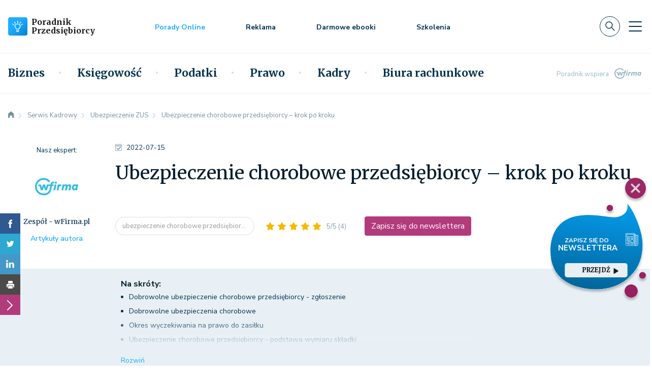

--- FILE ---
content_type: text/html; charset=utf-8
request_url: https://poradnikprzedsiebiorcy.pl/-kiedy-pracodawca-choruje-krok-po-kroku
body_size: 34207
content:
<!DOCTYPE html>
<html lang="pl">
    <head>
                    <script>
                async function checkHostResponse(host, timeout = 3000) {
                    const controller = new AbortController();
                    const signal = controller.signal;

                    const timeoutId = setTimeout(() => controller.abort(), timeout);

                    try {
                        const response = await fetch(`${host}`, { signal });
                        clearTimeout(timeoutId);
                        if (response.ok) {
                            let script = document.createElement("script");
                            script.type = "text/javascript";
                            script.setAttribute("data-cmp-ab", "1");
                            script.src = "https://cdn.consentmanager.net/delivery/autoblocking/8484380fc18af.js";
                            script.setAttribute("data-cmp-host", "d.delivery.consentmanager.net");
                            script.setAttribute("data-cmp-cdn", "cdn.consentmanager.net");
                            script.setAttribute("data-cmp-codesrc", "0");
                            script.async = true;

                            document.head.appendChild(script);

                            return true;
                        } else {
                            console.log(`Host ${host} odpowiedział, ale zwrócił status: ${response.status}`);
                            return false;
                        }
                    } catch (error) {
                        clearTimeout(timeoutId);
                        if (error.name === 'AbortError') {
                            console.log(`Host ${host} nie odpowiedział w ciągu ${timeout / 1000} sekund.`);
                        } else {
                            console.error(`Błąd podczas sprawdzania hosta ${host}:`, error);
                        }
                        return false;
                    }
                }

                checkHostResponse('https://cdn.consentmanager.net/delivery/autoblocking/8484380fc18af.js');
            </script>
                <meta charset="utf-8">
        <meta http-equiv="X-UA-Compatible" content="IE=edge">
        <meta name="viewport" content="width=device-width, initial-scale=1">

        <link rel="preconnect" href="https://fonts.gstatic.com">
        <link
            rel='preload'
            as='style'
            href="https://fonts.googleapis.com/css2?family=Merriweather:wght@300;400;700&family=Nunito+Sans:ital,wght@0,300;0,400;0,600;0,700;1,300;1,400&display=swap"
        >
        <link
            rel="stylesheet"
            href="https://fonts.googleapis.com/css2?family=Merriweather:wght@300;400;700&family=Nunito+Sans:ital,wght@0,300;0,400;0,600;0,700;1,300;1,400&display=swap"
            media="print"
            onload="this.media='all'"
        >

        <noscript>
            <link
                rel="stylesheet"
                href="https://fonts.googleapis.com/css2?family=Merriweather:wght@300;400;700&family=Nunito+Sans:ital,wght@0,300;0,400;0,600;0,700;1,300;1,400&display=swap"
            >
        </noscript>

        
                    <meta name="url" property="url" content="https://poradnikprzedsiebiorcy.pl/-kiedy-pracodawca-choruje-krok-po-kroku">
                    <meta name="og:url" property="og:url" content="https://poradnikprzedsiebiorcy.pl/-kiedy-pracodawca-choruje-krok-po-kroku">
                    <meta name="twitter:url" property="twitter:url" content="https://poradnikprzedsiebiorcy.pl/-kiedy-pracodawca-choruje-krok-po-kroku">
                    <meta name="description" property="description" content="Czy prawodawca może być objęty dobrowolnym ubezpieczeniem chorobowe?  Jakie jest okres wyczekiwania w takim przypadku? Kiedy otrzyma ona zasiłek? Dowiedz się, gdzie złożyć wniosek o ubezpieczenie chorobowe przedsiębiorcy. Sprawdź!">
                    <meta name="og:description" property="og:description" content="Czy prawodawca może być objęty dobrowolnym ubezpieczeniem chorobowe?  Jakie jest okres wyczekiwania w takim przypadku? Kiedy otrzyma ona zasiłek? Dowiedz się, gdzie złożyć wniosek o ubezpieczenie chorobowe przedsiębiorcy. Sprawdź!">
                    <meta name="twitter:description" property="twitter:description" content="Czy prawodawca może być objęty dobrowolnym ubezpieczeniem chorobowe?  Jakie jest okres wyczekiwania w takim przypadku? Kiedy otrzyma ona zasiłek? Dowiedz się, gdzie złożyć wniosek o ubezpieczenie chorobowe przedsiębiorcy. Sprawdź!">
                    <meta name="title" property="title" content="Ubezpieczenie chorobowe przedsiębiorcy – warto wiedzieć!">
                    <meta name="og:title" property="og:title" content="Ubezpieczenie chorobowe przedsiębiorcy – warto wiedzieć!">
                    <meta name="twitter:title" property="twitter:title" content="Ubezpieczenie chorobowe przedsiębiorcy – warto wiedzieć!">
                    <meta name="og:type" property="og:type" content="article">
                    <meta name="image" property="image" content="https://poradnikprzedsiebiorcy.pl/wf/img/logo-box.png?v=696f7bc570bcc">
                    <meta name="og:image" property="og:image" content="https://poradnikprzedsiebiorcy.pl/images/fx/max,1200,628/465336.jpg">
                    <meta name="twitter:image" property="twitter:image" content="https://poradnikprzedsiebiorcy.pl/wf/img/logo-box.png?v=696f7bc570bcc">
                    <meta name="og:image:width" property="og:image:width" content="1200">
                    <meta name="og:image:height" property="og:image:height" content="628">
                    <meta name="og:site_name" property="og:site_name" content="Poradnik Przedsiębiorcy">
                    <meta name="og:updated_time" property="og:updated_time" content="1768913861">
                    <meta name="twitter:card" property="twitter:card" content="summary_large_image">
                    <meta name="og:locale" property="og:locale" content="pl_PL">
        
        <link rel="icon" href="/favicon-guide.png" type="image/png">

                    <link rel="canonical" href="https://poradnikprzedsiebiorcy.pl/-kiedy-pracodawca-choruje-krok-po-kroku">
        
        <link rel="stylesheet" href="/app.css?1765835074">
        <script src="/app.js?1765835068"></script>

                    <script defer src="https://marketing.wfirma.pl/sockjs.js"></script>
            <script defer src="https://marketing.wfirma.pl/display.js"></script>
        
        
                    <title>Ubezpieczenie chorobowe przedsiębiorcy – warto wiedzieć!</title>
            </head>
    <body class="">
        <noscript>
    <iframe
        src="https://www.googletagmanager.com/ns.html?id=GTM-N2SLD2L"
        style="display: none; height: 0; visibility: hidden; width: 0;"
    ></iframe>
</noscript>

<script type="text/json" data-fn="coreViewsMainTagManager">{"code":"GTM-N2SLD2L"}</script>        <header>
    <div class="header-content">
        
<div class="top-bar">
    
<nav class="navbar navbar-expand-xl navbar-light bg-white">
    <div class="container">
        <a class="navbar-brand" href="/">
            <div class="d-flex align-items-center">
                <img src="/wf/icons/logo.svg" alt="Poradnik Przedsiębiorcy - logo" width="38" height="36" class="d-inline-block align-text-top me-2">

                                    <span class="service-name">Poradnik <br> Przedsiębiorcy</span>
                            </div>
        </a>

        <ul class="navbar-nav navbar-primary-menu align-items-center d-none d-md-flex flex-row ms-0 ms-xl-8">
            <li class="nav-item">
                <a class="nav-link nav-link-job-offers" href="/porady-online">Porady Online</a>
            </li>
            
            <li class="nav-item">
                <a class="nav-link nav-link-advice" href="/reklama">Reklama</a>
            </li>

            <li class="nav-item">
                <a class="nav-link nav-link-advice" href="/biblioteka-ebookow">Darmowe ebooki</a>
            </li>

                            <li class="nav-item">
                                            <a class="nav-link nav-link-advice" href="/szkolenia">Szkolenia</a>
                                    </li>
                    </ul>

        <div class="d-none d-lg-flex align-items-center navbar-top-menu-right-stuff">
            <form class="d-flex me-0 me-lg-3">
                <button type="button" class="btn p-0 navbar-search-btn search-btn"></button>
            </form>

            <button
                class="navbar-toggler navbar-toggler-slide collapsed"
                type="button"
                data-bs-toggle="collapse"
                data-bs-target="#navbarSupportedContentSlide"
                aria-controls="navbarSupportedContentSlide"
                aria-expanded="false"
                aria-label="Toggle navigation"
            >
            </button>
        </div>

        <div class="d-flex d-lg-none align-items-center">
            <form class="d-flex me-3 me-lg-0">
                <button type="button" class="btn p-0 navbar-search-btn search-btn"></button>
            </form>

            <button
                class="navbar-toggler collapsed d-block d-lg-none"
                type="button"
                data-bs-toggle="collapse"
                data-bs-target="#navbarSupportedContent"
                aria-controls="navbarSupportedContent"
                aria-expanded="false"
                aria-label="Toggle navigation"
            >
            </button>
        </div>

        <div class="collapse navbar-collapse" id="navbarSupportedContent">
            <ul class="navbar-nav w-100 mb-2 mb-lg-0 ms-3 mx-xl-0 justify-content-between align-items-center d-none">
                <li class="nav-item">
                    <p class="font-nunito-sans h3"><a class="nav-link nav-link-job-offers" href="/porady-online">Porady Online</a></p>
                </li>

                <li class="nav-item">
                    <p class="font-nunito-sans h3"><a class="nav-link nav-link-advice" href="/reklama">Reklama</a></p>
                </li>

                <li class="nav-item d-none d-xl-block">
                    <p class="font-nunito-sans h3"><a class="nav-link" href="/pobierz">Wzory umów</a></p>
                </li>

                <li class="nav-item d-none d-xl-block">
                    <p class="font-nunito-sans h3"><a class="nav-link" href="/wskazniki">Wskaźniki</a></p>
                </li>

                <li class="nav-item d-none d-lg-block">
                    <p class="font-nunito-sans h3"><a class="nav-link" href="/kalkulatory">Kalkulatory</a></p>
                </li>

                <li class="nav-item d-none d-lg-block">
                    <p class="font-nunito-sans h3"><a class="nav-link" href="/biblioteka-ebookow">Darmowe ebooki</a></p>
                </li>

                <li class="nav-item">
                    <p class="font-nunito-sans h3"><a class="nav-link" href="/newsletter">Newsletter</a></p>
                </li>

                <li>
                    <form class="d-flex">
                        <button type="button" class="btn p-0 search-btn"><i class="svg-icons--search"></i></button>
                    </form>
                </li>
            </ul>

            <div class="navbar-mobile-menu-categories d-flex d-xl-none mt-3">
                <ul class="navbar-nav navbar-slide-collapse-categories-mobile w-100 mb-2 mb-lg-0">
                                            <li class="nav-item">
                            <div class="dropdown navbar-slide-collapse-categories-mobile-dropdown">
                                <button type="button" class="dropdown-toggle border-0 nav-link w-100 h-100 position-" data-bs-toggle="dropdown" aria-expanded="false" id="toggle-biznes">
                                    Biznes                                </button>

                                <ul class="dropdown-menu category-biznes">
                                    <li><a href="/biznes">Wszystkie</a></li>

                                                                                                                        <li><a href="/biznes/zarzadzanie">Zarządzanie </a></li>
                                                                                                                                                                <li><a href="/biznes/cyberbezpieczenstwo">Cyberbezpieczeństwo</a></li>
                                                                                                                                                                <li><a href="/biznes/dotacje">Dotacje</a></li>
                                                                                                                                                                <li><a href="/biznes/prowadzenie-biznesu">Prowadzenie biznesu</a></li>
                                                                                                                                                                <li><a href="/biznes/pomysl-na-biznes">Pomysł na biznes</a></li>
                                                                                                                                                                <li><a href="/biznes/hr-w-praktyce">HR w praktyce</a></li>
                                                                                                                                                                <li><a href="/biznes/marketing-internetowy">Marketing internetowy</a></li>
                                                                                                                                                                <li><a href="/biznes/e-commerce-w-praktyce">E-commerce w praktyce</a></li>
                                                                                                                                                                <li><a href="/biznes/finansowanie-biznesu">Finansowanie biznesu</a></li>
                                                                                                                                                                <li><a href="/biznes/rozwoj-osobisty">Rozwój osobisty</a></li>
                                                                                                                                                                <li><a href="/biznes/w-czasie-wolnym">W czasie wolnym</a></li>
                                                                                                                                                                <li><a href="/biznes/zdaniem-eksperta">Zdaniem eksperta</a></li>
                                                                                                            </ul>
                            </div>
                        </li>
                                            <li class="nav-item">
                            <div class="dropdown navbar-slide-collapse-categories-mobile-dropdown">
                                <button type="button" class="dropdown-toggle border-0 nav-link w-100 h-100 position-" data-bs-toggle="dropdown" aria-expanded="false" id="toggle-ksiegowosc">
                                    Księgowość                                </button>

                                <ul class="dropdown-menu category-ksiegowosc">
                                    <li><a href="/ksiegowosc">Wszystkie</a></li>

                                                                                                                        <li><a href="https://poradnikprzedsiebiorcy.pl/co-sie-zmienia/w-ksiegowosci">Co się zmienia</a></li>
                                                                                                                                                                <li><a href="https://poradnikprzedsiebiorcy.pl/ksiegowosc/ksiegowosc-firm">Księgowość firm</a></li>
                                                                                                                                                                <li><a href="/ksiegowosc/srodki-trwale">Środki trwałe</a></li>
                                                                                                                                                                <li><a href="/ksiegowosc/kasy-rejestrujace">Kasy rejestrujące</a></li>
                                                                                                                                                                <li><a href="/ksiegowosc/sprawozdawczosc">Sprawozdawczość</a></li>
                                                                                                                                                                <li><a href="/ksiegowosc/ewidencje-ksiegowe">Ewidencje księgowe</a></li>
                                                                                                                                                                <li><a href="/ksiegowosc/zdaniem-eksperta">Zdaniem eksperta</a></li>
                                                                                                            </ul>
                            </div>
                        </li>
                                            <li class="nav-item">
                            <div class="dropdown navbar-slide-collapse-categories-mobile-dropdown">
                                <button type="button" class="dropdown-toggle border-0 nav-link w-100 h-100 position-" data-bs-toggle="dropdown" aria-expanded="false" id="toggle-podatki">
                                    Podatki                                </button>

                                <ul class="dropdown-menu category-podatki">
                                    <li><a href="/podatki">Wszystkie</a></li>

                                                                                                                        <li><a href="https://poradnikprzedsiebiorcy.pl/co-sie-zmienia/w-podatkach">Co się zmienia</a></li>
                                                                                                                                                                <li><a href="/podatki/ksef">KSeF</a></li>
                                                                                                                                                                <li><a href="/podatki/podatki-dochodowe">Podatki dochodowe</a></li>
                                                                                                                                                                <li><a href="/podatki/podatek-vat">Podatek VAT </a></li>
                                                                                                                                                                <li><a href="/podatki/samochod-w-firmie">Samochód w firmie</a></li>
                                                                                                                                                                <li><a href="/podatki/transakcje-zagraniczne">Transakcje zagraniczne </a></li>
                                                                                                                                                                <li><a href="/podatki/ordynacja-podatkowa">Ordynacja podatkowa</a></li>
                                                                                                                                                                <li><a href="/podatki/zdaniem-eksperta">Zdaniem eksperta</a></li>
                                                                                                            </ul>
                            </div>
                        </li>
                                            <li class="nav-item">
                            <div class="dropdown navbar-slide-collapse-categories-mobile-dropdown">
                                <button type="button" class="dropdown-toggle border-0 nav-link w-100 h-100 position-" data-bs-toggle="dropdown" aria-expanded="false" id="toggle-prawo">
                                    Prawo                                </button>

                                <ul class="dropdown-menu category-prawo">
                                    <li><a href="/prawo">Wszystkie</a></li>

                                                                                                                        <li><a href="https://poradnikprzedsiebiorcy.pl/co-sie-zmienia/w-prawie">Co się zmienia</a></li>
                                                                                                                                                                <li><a href="/prawo/prawo-gospodarcze">Prawo gospodarcze </a></li>
                                                                                                                                                                <li><a href="/prawo/prawa-konsumenta">Prawa konsumenta</a></li>
                                                                                                                                                                <li><a href="/prawo/ochrona-danych">Ochrona danych </a></li>
                                                                                                                                                                <li><a href="/prawo/prawo-spolek">Prawo spółek</a></li>
                                                                                                                                                                <li><a href="/prawo/prawa-autorskie">Prawa autorskie</a></li>
                                                                                                                                                                <li><a href="/prawo/windykacja">Windykacja</a></li>
                                                                                                                                                                <li><a href="/prawo/zdaniem-eksperta">Zdaniem eksperta</a></li>
                                                                                                            </ul>
                            </div>
                        </li>
                                            <li class="nav-item">
                            <div class="dropdown navbar-slide-collapse-categories-mobile-dropdown">
                                <button type="button" class="dropdown-toggle border-0 nav-link w-100 h-100 position-" data-bs-toggle="dropdown" aria-expanded="false" id="toggle-kadry">
                                    Kadry                                </button>

                                <ul class="dropdown-menu category-kadry">
                                    <li><a href="/kadry">Wszystkie</a></li>

                                                                                                                        <li><a href="https://poradnikprzedsiebiorcy.pl/co-sie-zmienia/w-kadrach">Co się zmienia</a></li>
                                                                                                                                                                <li><a href="/kadry/prawo-pracy">Prawo pracy</a></li>
                                                                                                                                                                <li><a href="/kadry/ubezpieczenie-zus">Ubezpieczenie ZUS</a></li>
                                                                                                                                                                <li><a href="/kadry/urlopy-i-inne">Urlopy i inne</a></li>
                                                                                                                                                                <li><a href="/kadry/obowiazki-pracownika">Obowiązki pracownika </a></li>
                                                                                                                                                                <li><a href="/kadry/bhp-w-firmie">BHP w firmie</a></li>
                                                                                                                                                                <li><a href="/kadry/dla-pracownika">Dla Pracownika</a></li>
                                                                                                                                                                <li><a href="/kadry/zdaniem-eksperta">Zdaniem eksperta</a></li>
                                                                                                            </ul>
                            </div>
                        </li>
                                            <li class="nav-item">
                            <div class="dropdown navbar-slide-collapse-categories-mobile-dropdown">
                                <button type="button" class="dropdown-toggle border-0 nav-link w-100 h-100 position-" data-bs-toggle="dropdown" aria-expanded="false" id="toggle-biura-rachunkowe">
                                    Biura rachunkowe                                </button>

                                <ul class="dropdown-menu category-biura-rachunkowe">
                                    <li><a href="/biura-rachunkowe">Wszystkie</a></li>

                                                                                                                        <li><a href="/biura-rachunkowe/prowadze-biuro-rachunkowe">Prowadzę biuro </a></li>
                                                                                                                                                                <li><a href="/biura-rachunkowe/prawa-i-obowiazki">Prawa i obowiązki</a></li>
                                                                                                                                                                <li><a href="/biura-rachunkowe/pozyskiwanie-klientow-i-rozwoj">Pozyskiwanie klientów</a></li>
                                                                                                                                                                <li><a href="/biura-rachunkowe/nowe-technologie-i-innowacje">Nowe technologie</a></li>
                                                                                                                                                                <li><a href="/biura-rachunkowe/biura-rachunkowe-online">Biura rachunkowe online</a></li>
                                                                                                            </ul>
                            </div>
                        </li>
                                    </ul>
            </div>

            <ul class="navbar-slide-collapse-menu navbar-nav d-block d-xl-none">
                <li class="nav-item">
                    <p class="font-nunito-sans"><a class="nav-link nav-link-job-offers" href="/porady-online">Porady Online</a></p>
                </li>

                <li class="nav-item">
                    <p class="font-nunito-sans"><a class="nav-link nav-link-advice" href="/reklama">Reklama</a></p>
                </li>

                <li class="nav-item">
                    <p class="font-nunito-sans"><a class="nav-link" href="/pobierz">Wzory umów</a></p>
                </li>

                <li class="nav-item">
                    <p class="font-nunito-sans"><a class="nav-link" href="/wskazniki">Wskaźniki</a></p>
                </li>

                <li class="nav-item">
                    <p class="font-nunito-sans"><a class="nav-link" href="/kalkulatory">Kalkulatory</a></p>
                </li>

                <li class="nav-item">
                    <p class="font-nunito-sans h3"><a class="nav-link" href="/biblioteka-ebookow">Darmowe ebooki</a></p>
                </li>

                <li class="nav-item">
                    <p class="font-nunito-sans h3"><a class="nav-link" href="/newsletter">Newsletter</a></p>
                </li>
            </ul>
        </div>

        <div class="collapse navbar-slide-collapse" id="navbarSupportedContentSlide">
            <div class="navbar-slide-collapse-header d-flex justify-content-between">
                <a class="navbar-brand" href="/">
                    <div class="d-flex align-items-center service-name">
                        <img src="/wf/icons/logo.svg" alt="Poradnik Przedsiębiorcy - logo" width="38" height="36" class="d-inline-block align-text-top me-2">

                        Poradnik <br> Przedsiębiorcy
                    </div>
                </a>

                <div class="d-flex align-items-center">
                    <button type="button" class="btn p-0 me-4 navbar-search-btn search-btn"></button>

                    <button
                        class="navbar-toggler navbar-toggler-slide"
                        type="button"
                        data-bs-toggle="collapse"
                        data-bs-target="#navbarSupportedContentSlide"
                        aria-controls="navbarSupportedContentSlide"
                        aria-expanded="true"
                        aria-label="Toggle navigation"
                    >
                    </button>
                </div>
            </div>

            <div class="d-flex">
                <ul class="navbar-slide-collapse-menu navbar-nav">
                    <li class="nav-item">
                        <p class="font-nunito-sans h3"><a class="nav-link nav-link-job-offers" href="/porady-online">Porady Online</a></p>
                    </li>

                    <li class="nav-item">
                        <p class="font-nunito-sans h3"><a class="nav-link nav-link-advice" href="/reklama">Reklama</a></p>
                    </li>

                    <li class="nav-item">
                        <p class="font-nunito-sans h3"><a class="nav-link sidebar" href="/pobierz">Wzory umów</a></p>
                    </li>

                    <li class="nav-item">
                        <p class="font-nunito-sans h3"><a class="nav-link sidebar" href="/wskazniki">Wskaźniki</a></p>
                    </li>

                    <li class="nav-item">
                        <p class="font-nunito-sans h3"><a class="nav-link sidebar" href="/kalkulatory">Kalkulatory</a></p>
                    </li>

                    <li class="nav-item">
                        <p class="font-nunito-sans h3"><a class="nav-link" href="/biblioteka-ebookow">Darmowe ebooki</a></p>
                    </li>

                    <li class="nav-item">
                        <p class="font-nunito-sans h3"><a class="nav-link" href="/newsletter">Newsletter</a></p>
                    </li>
                </ul>
            </div>
        </div>
    </div>
</nav>
</div>

    <div class="container container-slider d-flex justify-content-center d-md-block px-0">
        <div class="slider">
    <div class="slider-viewer">
        <div class="slider-group">
            <div class="slide slide-1">
                <div id="sliderChannelDesktop" data-admanager-channel-name="slider-banner-desktop" class="slide-img slide-img-transform d-none d-xl-block"></div>
                <div id="sliderChannelLaptop" data-admanager-channel-name="slider-banner-desktop" class="slide-img slide-img-transform d-xl-none"></div>
            </div>
        </div>
    </div>
</div>

<div class="slider-mobile d-sm-none">
    <div id="sliderChannelMobile" data-admanager-channel-name="slider-banner-mobile" class="slide-img slide-img-transform slider-mobile-img w-100"></div>
</div>

<div class="slider-tablet">
    <div id="sliderChannelTablet" data-admanager-channel-name="slider-banner-tablet" class="slide-img slide-img-transform d-lg-none slider-tablet-img-mini"></div>
    <div id="sliderChannelTabletLarge" data-admanager-channel-name="slider-banner-tablet" class="slide-img slide-img-transform slider-tablet-img d-none d-lg-flex justify-content-lg-center w-100"></div>
</div>

<script type="text/json" data-fn="componentsSlider">null</script>    </div>
    <nav class="navbar navbar-expand-md navbar-light bg-white navbar-main-categories d-none d-lg-flex">
        <div class="container">
            <div class="navbar-main-categories-parents d-flex justify-content-between w-100">
                <ul class="navbar-nav w-100 mb-2 mb-lg-0 align-items-center">
                    <li class="nav-item">
                        <a class="navbar-link" href="/">
                            <div class="navbar-main-categories-logo"></div>
                        </a>
                    </li>

                                            <li class="nav-item">
                            <a
                                class="nav-link text-secondary"
                                aria-current="true"
                                data-bs-toggle="collapse"
                                aria-expanded="false"
                                href="#category-biznes"
                            >
                                Biznes                            </a>
                        </li>
                                            <li class="nav-item">
                            <a
                                class="nav-link text-secondary"
                                aria-current="true"
                                data-bs-toggle="collapse"
                                aria-expanded="false"
                                href="#category-ksiegowosc"
                            >
                                Księgowość                            </a>
                        </li>
                                            <li class="nav-item">
                            <a
                                class="nav-link text-secondary"
                                aria-current="true"
                                data-bs-toggle="collapse"
                                aria-expanded="false"
                                href="#category-podatki"
                            >
                                Podatki                            </a>
                        </li>
                                            <li class="nav-item">
                            <a
                                class="nav-link text-secondary"
                                aria-current="true"
                                data-bs-toggle="collapse"
                                aria-expanded="false"
                                href="#category-prawo"
                            >
                                Prawo                            </a>
                        </li>
                                            <li class="nav-item">
                            <a
                                class="nav-link text-secondary"
                                aria-current="true"
                                data-bs-toggle="collapse"
                                aria-expanded="false"
                                href="#category-kadry"
                            >
                                Kadry                            </a>
                        </li>
                                            <li class="nav-item">
                            <a
                                class="nav-link text-secondary"
                                aria-current="true"
                                data-bs-toggle="collapse"
                                aria-expanded="false"
                                href="#category-biura-rachunkowe"
                            >
                                Biura rachunkowe                            </a>
                        </li>
                                    </ul>

                <div class="navbar-main-categories-right-stuff">

                    <form class="d-flex me-3">
                        <button type="button" class="btn p-0 search-btn"><i class="svg-icons--search"></i></button>
                    </form>

                    <button
                        class="navbar-toggler navbar-toggler-slide collapsed"
                        type="button"
                        data-bs-toggle="collapse"
                        data-bs-target="#navbarSupportedContentSlide"
                        aria-controls="navbarSupportedContentSlide"
                        aria-expanded="false"
                        aria-label="Toggle navigation"
                    >
                    </button>
                </div>

                <div class="navbar-main-categories-support text-end">
                    <p class="m-0 font-nunito-sans">
                        Poradnik wspiera
                        <a href="https://wfirma.pl" class="ms-2 navbar-main-categories-support-logo" target="_blank" rel="noreferrer nofollow"></a>
                    </p>
                </div>
            </div>
        </div>
    </nav>

    <div class="container-fluid p-0 navbar-main-categories-parents-articles px-0">

                    <div class="container-fluid p-0 collapse navbar-main-categories-parents-articles-item card" id="category-biznes">
                <div class="container-fluid p-0 card-body">
                    <div class="container p-0">
                        <div class="my-4 ms-3">
                            <p class="card-body-subcategory-header h3">
                                <a href="/biznes" class="card-body-title font-merriweather me-4">
                                    Serwis Biznesu                                </a>
                            </p>

                                                            <p class="card-body-subcategory-header">
                                    <a href="/biznes/zarzadzanie" class="card-body-subcategories font-merriweather ms-lg-2 ms-xl-5 d-none d-lg-inline">
                                        Zarządzanie                                     </a>
                                </p>
                                                           <p class="card-body-subcategory-header">
                                    <a href="/biznes/cyberbezpieczenstwo" class="card-body-subcategories font-merriweather ms-lg-2 ms-xl-5 d-none d-lg-inline">
                                        Cyberbezpieczeństwo                                    </a>
                                </p>
                                                           <p class="card-body-subcategory-header">
                                    <a href="/biznes/dotacje" class="card-body-subcategories font-merriweather ms-lg-2 ms-xl-5 d-none d-lg-inline">
                                        Dotacje                                    </a>
                                </p>
                                                           <p class="card-body-subcategory-header">
                                    <a href="/biznes/prowadzenie-biznesu" class="card-body-subcategories font-merriweather ms-lg-2 ms-xl-5 d-none d-lg-inline">
                                        Prowadzenie biznesu                                    </a>
                                </p>
                                                           <p class="card-body-subcategory-header">
                                    <a href="/biznes/pomysl-na-biznes" class="card-body-subcategories font-merriweather ms-lg-2 ms-xl-5 d-none d-lg-inline">
                                        Pomysł na biznes                                    </a>
                                </p>
                                                   </div>
                    </div>
                </div>
                <div class="container-fluid p-0 card-body card-body-news">
                    <div class="container p-0 mt-3">
                    <a href="/ostatnio-dodane" rel="noopener noreferrer" class="card-body-latest ms-3 mb-0 superscription">
                        NAJNOWSZE                    </a>

                        <div class="row mt-3 ms-2">
                            <div class="col-lg-8 col-12">
                                <div class="row navbar-main-categories-parents-articles-item-columns">
                                                                            <div class="col navbar-main-categories-parents-articles-item-columns-art">
                                            <div class="row g-0 h-100">
                                                <div class="col-12">
                                                    <div class="row">
                                                        <div class="col-3 d-flex align-items-center">
                                                            <picture>
                                                                <source type="image/webp" srcset="/images/fx/crop,60,40.Mime,webp/711596">
                                                                <img
                                                                    src="/images/fx/crop,60,40/711596"
                                                                    class="border-radius-sm"
                                                                    alt="Wycena spółki z o.o. to nie tylko majątek. Gdzie kryje się ukryta wartość firmy?"
                                                                    loading="lazy"
                                                                >
                                                            </picture>
                                                        </div>

                                                        <div class="col-9 d-flex align-items-center">
                                                            <p class="h5">
                                                                <a href="/-wycena-spolki-z-o-o-to-nie-tylko-majatek-gdzie-kryje-sie-ukryta-wartosc-firmy">
                                                                    Wycena spółki z o.o. to nie tylko majątek. Gdzie kryje się ukryta…                                                                </a>
                                                            </p>

                                                        </div>
                                                    </div>
                                                </div>
                                            </div>
                                        </div>
                                                                            <div class="col navbar-main-categories-parents-articles-item-columns-art">
                                            <div class="row g-0 h-100">
                                                <div class="col-12">
                                                    <div class="row">
                                                        <div class="col-3 d-flex align-items-center">
                                                            <picture>
                                                                <source type="image/webp" srcset="/images/fx/crop,60,40.Mime,webp/711275">
                                                                <img
                                                                    src="/images/fx/crop,60,40/711275"
                                                                    class="border-radius-sm"
                                                                    alt="Ceny i promocje – jak rozpoznać nieuczciwe praktyki w e-commerce?"
                                                                    loading="lazy"
                                                                >
                                                            </picture>
                                                        </div>

                                                        <div class="col-9 d-flex align-items-center">
                                                            <p class="h5">
                                                                <a href="/-ceny-i-promocje-jak-rozpoznac-nieuczciwe-praktyki-w-e-commerce">
                                                                    Ceny i promocje – jak rozpoznać nieuczciwe praktyki w e-commerce?                                                                </a>
                                                            </p>

                                                        </div>
                                                    </div>
                                                </div>
                                            </div>
                                        </div>
                                                                            <div class="col navbar-main-categories-parents-articles-item-columns-art">
                                            <div class="row g-0 h-100">
                                                <div class="col-12">
                                                    <div class="row">
                                                        <div class="col-3 d-flex align-items-center">
                                                            <picture>
                                                                <source type="image/webp" srcset="/images/fx/crop,60,40.Mime,webp/711020">
                                                                <img
                                                                    src="/images/fx/crop,60,40/711020"
                                                                    class="border-radius-sm"
                                                                    alt="Monitoring wizyjny: RODO, cyberbezpieczeństwo i ochrona danych"
                                                                    loading="lazy"
                                                                >
                                                            </picture>
                                                        </div>

                                                        <div class="col-9 d-flex align-items-center">
                                                            <p class="h5">
                                                                <a href="/-monitoring-wizyjny-rodo-cyberbezpieczenstwo-i-ochrona-danych">
                                                                    Monitoring wizyjny: RODO, cyberbezpieczeństwo i ochrona danych                                                                </a>
                                                            </p>

                                                        </div>
                                                    </div>
                                                </div>
                                            </div>
                                        </div>
                                                                            <div class="col navbar-main-categories-parents-articles-item-columns-art">
                                            <div class="row g-0 h-100">
                                                <div class="col-12">
                                                    <div class="row">
                                                        <div class="col-3 d-flex align-items-center">
                                                            <picture>
                                                                <source type="image/webp" srcset="/images/fx/crop,60,40.Mime,webp/710699">
                                                                <img
                                                                    src="/images/fx/crop,60,40/710699"
                                                                    class="border-radius-sm"
                                                                    alt="Unijne pożyczki dla firm w Wielkopolsce. Jakie są warunki?"
                                                                    loading="lazy"
                                                                >
                                                            </picture>
                                                        </div>

                                                        <div class="col-9 d-flex align-items-center">
                                                            <p class="h5">
                                                                <a href="/-unijne-pozyczki-dla-firm-w-wielkopolsce-jakie-sa-warunki">
                                                                    Unijne pożyczki dla firm w Wielkopolsce. Jakie są warunki?                                                                </a>
                                                            </p>

                                                        </div>
                                                    </div>
                                                </div>
                                            </div>
                                        </div>
                                                                            <div class="col navbar-main-categories-parents-articles-item-columns-art">
                                            <div class="row g-0 h-100">
                                                <div class="col-12">
                                                    <div class="row">
                                                        <div class="col-3 d-flex align-items-center">
                                                            <picture>
                                                                <source type="image/webp" srcset="/images/fx/crop,60,40.Mime,webp/710333">
                                                                <img
                                                                    src="/images/fx/crop,60,40/710333"
                                                                    class="border-radius-sm"
                                                                    alt="Na czym polega wellbeing retreat i jak go wdrożyć w firmie?"
                                                                    loading="lazy"
                                                                >
                                                            </picture>
                                                        </div>

                                                        <div class="col-9 d-flex align-items-center">
                                                            <p class="h5">
                                                                <a href="/-na-czym-polega-wellbeing-retreat">
                                                                    Na czym polega wellbeing retreat i jak go wdrożyć w firmie?                                                                </a>
                                                            </p>

                                                        </div>
                                                    </div>
                                                </div>
                                            </div>
                                        </div>
                                                                            <div class="col navbar-main-categories-parents-articles-item-columns-art">
                                            <div class="row g-0 h-100">
                                                <div class="col-12">
                                                    <div class="row">
                                                        <div class="col-3 d-flex align-items-center">
                                                            <picture>
                                                                <source type="image/webp" srcset="/images/fx/crop,60,40.Mime,webp/709697">
                                                                <img
                                                                    src="/images/fx/crop,60,40/709697"
                                                                    class="border-radius-sm"
                                                                    alt="Ekopożyczka dla firm z województwa pomorskiego"
                                                                    loading="lazy"
                                                                >
                                                            </picture>
                                                        </div>

                                                        <div class="col-9 d-flex align-items-center">
                                                            <p class="h5">
                                                                <a href="/-ekopozyczka-dla-firm-z-wojewodztwa-pomorskiego">
                                                                    Ekopożyczka dla firm z województwa pomorskiego                                                                </a>
                                                            </p>

                                                        </div>
                                                    </div>
                                                </div>
                                            </div>
                                        </div>
                                                                            <div class="col navbar-main-categories-parents-articles-item-columns-art">
                                            <div class="row g-0 h-100">
                                                <div class="col-12">
                                                    <div class="row">
                                                        <div class="col-3 d-flex align-items-center">
                                                            <picture>
                                                                <source type="image/webp" srcset="/images/fx/crop,60,40.Mime,webp/708688">
                                                                <img
                                                                    src="/images/fx/crop,60,40/708688"
                                                                    class="border-radius-sm"
                                                                    alt="Dotacje na wdrożenie innowacji w województwie lubelskim"
                                                                    loading="lazy"
                                                                >
                                                            </picture>
                                                        </div>

                                                        <div class="col-9 d-flex align-items-center">
                                                            <p class="h5">
                                                                <a href="/-dotacje-na-wdrozenie-innowacji-w-wojewodztwie-lubelskim">
                                                                    Dotacje na wdrożenie innowacji w województwie lubelskim                                                                </a>
                                                            </p>

                                                        </div>
                                                    </div>
                                                </div>
                                            </div>
                                        </div>
                                                                            <div class="col navbar-main-categories-parents-articles-item-columns-art">
                                            <div class="row g-0 h-100">
                                                <div class="col-12">
                                                    <div class="row">
                                                        <div class="col-3 d-flex align-items-center">
                                                            <picture>
                                                                <source type="image/webp" srcset="/images/fx/crop,60,40.Mime,webp/709024">
                                                                <img
                                                                    src="/images/fx/crop,60,40/709024"
                                                                    class="border-radius-sm"
                                                                    alt="Ranking CRM: 7 Najlepszych Systemów CRM na 2026"
                                                                    loading="lazy"
                                                                >
                                                            </picture>
                                                        </div>

                                                        <div class="col-9 d-flex align-items-center">
                                                            <p class="h5">
                                                                <a href="/-ranking-crm-7-najlepszych-systemow-crm">
                                                                    Ranking CRM: 7 Najlepszych Systemów CRM na 2026                                                                </a>
                                                            </p>

                                                        </div>
                                                    </div>
                                                </div>
                                            </div>
                                        </div>
                                                                    </div>
                            </div>

                            <div class="col-lg-3 col-12 offset-lg-1 mt-5 mt-lg-0 mb-3">
                                <div class="navbar-main-categories-parents-articles-item-right border-radius-sm h-100 d-flex flex-column">
                                    <div class="row h-100">
                                        <div class="col-lg-12 col-md-6 col-12">
                                            <picture>
                                                <source type="image/webp" srcset="/images/fx/crop,305,189.Mime,webp/708409">
                                                <img
                                                        class="card-img-top"
                                                        src="/images/fx/crop,305,189/708409"
                                                        alt="Jak powinno wyglądać szkolenie pracowników w zakresie cyberbezpieczeństwa?"
                                                        loading="lazy"
                                                >
                                            </picture>
                                        </div>

                                        <div class="col-lg-12 col-md-6 col-12 d-flex flex-column justify-content-between flex-grow-1 navbar-main-categories-parents-articles-item-right-text">
                                            <p class="h5 my-0">
                                                <a href="/-jak-powinno-wygladac-szkolenie-pracownikow-w-zakresie-cyberbezpieczenstwa">
                                                    Jak powinno wyglądać szkolenie pracowników w zakresie cyberbezpieczeństwa?                                                </a>
                                            </p>

                                            <p class="small mb-0">23 grudnia 2025</p>
                                        </div>
                                    </div>
                                </div>
                            </div>
                        </div>
                    </div>
                </div>
            </div>
                    <div class="container-fluid p-0 collapse navbar-main-categories-parents-articles-item card" id="category-ksiegowosc">
                <div class="container-fluid p-0 card-body">
                    <div class="container p-0">
                        <div class="my-4 ms-3">
                            <p class="card-body-subcategory-header h3">
                                <a href="/ksiegowosc" class="card-body-title font-merriweather me-4">
                                    Serwis Księgowy                                </a>
                            </p>

                                                            <p class="card-body-subcategory-header">
                                    <a href="https://poradnikprzedsiebiorcy.pl/co-sie-zmienia/w-ksiegowosci" class="card-body-subcategories font-merriweather ms-lg-2 ms-xl-5 d-none d-lg-inline">
                                        Co się zmienia                                    </a>
                                </p>
                                                           <p class="card-body-subcategory-header">
                                    <a href="https://poradnikprzedsiebiorcy.pl/ksiegowosc/ksiegowosc-firm" class="card-body-subcategories font-merriweather ms-lg-2 ms-xl-5 d-none d-lg-inline">
                                        Księgowość firm                                    </a>
                                </p>
                                                           <p class="card-body-subcategory-header">
                                    <a href="/ksiegowosc/srodki-trwale" class="card-body-subcategories font-merriweather ms-lg-2 ms-xl-5 d-none d-lg-inline">
                                        Środki trwałe                                    </a>
                                </p>
                                                           <p class="card-body-subcategory-header">
                                    <a href="/ksiegowosc/kasy-rejestrujace" class="card-body-subcategories font-merriweather ms-lg-2 ms-xl-5 d-none d-lg-inline">
                                        Kasy rejestrujące                                    </a>
                                </p>
                                                           <p class="card-body-subcategory-header">
                                    <a href="/ksiegowosc/sprawozdawczosc" class="card-body-subcategories font-merriweather ms-lg-2 ms-xl-5 d-none d-lg-inline">
                                        Sprawozdawczość                                    </a>
                                </p>
                                                   </div>
                    </div>
                </div>
                <div class="container-fluid p-0 card-body card-body-news">
                    <div class="container p-0 mt-3">
                    <a href="/ostatnio-dodane" rel="noopener noreferrer" class="card-body-latest ms-3 mb-0 superscription">
                        NAJNOWSZE                    </a>

                        <div class="row mt-3 ms-2">
                            <div class="col-lg-8 col-12">
                                <div class="row navbar-main-categories-parents-articles-item-columns">
                                                                            <div class="col navbar-main-categories-parents-articles-item-columns-art">
                                            <div class="row g-0 h-100">
                                                <div class="col-12">
                                                    <div class="row">
                                                        <div class="col-3 d-flex align-items-center">
                                                            <picture>
                                                                <source type="image/webp" srcset="/images/fx/crop,60,40.Mime,webp/711026">
                                                                <img
                                                                    src="/images/fx/crop,60,40/711026"
                                                                    class="border-radius-sm"
                                                                    alt="Powtórna amortyzacja wycofanego samochodu"
                                                                    loading="lazy"
                                                                >
                                                            </picture>
                                                        </div>

                                                        <div class="col-9 d-flex align-items-center">
                                                            <p class="h5">
                                                                <a href="/-powtorna-amortyzacja-wycofanego-samochodu">
                                                                    Powtórna amortyzacja wycofanego samochodu                                                                </a>
                                                            </p>

                                                        </div>
                                                    </div>
                                                </div>
                                            </div>
                                        </div>
                                                                            <div class="col navbar-main-categories-parents-articles-item-columns-art">
                                            <div class="row g-0 h-100">
                                                <div class="col-12">
                                                    <div class="row">
                                                        <div class="col-3 d-flex align-items-center">
                                                            <picture>
                                                                <source type="image/webp" srcset="/images/fx/crop,60,40.Mime,webp/710903">
                                                                <img
                                                                    src="/images/fx/crop,60,40/710903"
                                                                    class="border-radius-sm"
                                                                    alt="Prywatny samochód w spółce z o.o. – jak go wnieść i rozliczyć?"
                                                                    loading="lazy"
                                                                >
                                                            </picture>
                                                        </div>

                                                        <div class="col-9 d-flex align-items-center">
                                                            <p class="h5">
                                                                <a href="/-prywatny-samochod-w-spolce-z-o-o-jak-go-wniesc-i-rozliczyc">
                                                                    Prywatny samochód w spółce z o.o. – jak go wnieść i rozliczyć?                                                                </a>
                                                            </p>

                                                        </div>
                                                    </div>
                                                </div>
                                            </div>
                                        </div>
                                                                            <div class="col navbar-main-categories-parents-articles-item-columns-art">
                                            <div class="row g-0 h-100">
                                                <div class="col-12">
                                                    <div class="row">
                                                        <div class="col-3 d-flex align-items-center">
                                                            <picture>
                                                                <source type="image/webp" srcset="/images/fx/crop,60,40.Mime,webp/710591">
                                                                <img
                                                                    src="/images/fx/crop,60,40/710591"
                                                                    class="border-radius-sm"
                                                                    alt="Paragon z NIP-em a faktura uproszczona w 2026 roku"
                                                                    loading="lazy"
                                                                >
                                                            </picture>
                                                        </div>

                                                        <div class="col-9 d-flex align-items-center">
                                                            <p class="h5">
                                                                <a href="/-paragon-z-nip-em-a-faktura-uproszczona">
                                                                    Paragon z NIP-em a faktura uproszczona w 2026 roku                                                                </a>
                                                            </p>

                                                        </div>
                                                    </div>
                                                </div>
                                            </div>
                                        </div>
                                                                            <div class="col navbar-main-categories-parents-articles-item-columns-art">
                                            <div class="row g-0 h-100">
                                                <div class="col-12">
                                                    <div class="row">
                                                        <div class="col-3 d-flex align-items-center">
                                                            <picture>
                                                                <source type="image/webp" srcset="/images/fx/crop,60,40.Mime,webp/710882">
                                                                <img
                                                                    src="/images/fx/crop,60,40/710882"
                                                                    class="border-radius-sm"
                                                                    alt="Jak rozliczyć polisę ubezpieczeniową samochodu w leasingu?"
                                                                    loading="lazy"
                                                                >
                                                            </picture>
                                                        </div>

                                                        <div class="col-9 d-flex align-items-center">
                                                            <p class="h5">
                                                                <a href="/-jak-rozliczyc-polise-ubezpieczeniowa-samochodu-w-leasingu">
                                                                    Jak rozliczyć polisę ubezpieczeniową samochodu w leasingu?                                                                </a>
                                                            </p>

                                                        </div>
                                                    </div>
                                                </div>
                                            </div>
                                        </div>
                                                                            <div class="col navbar-main-categories-parents-articles-item-columns-art">
                                            <div class="row g-0 h-100">
                                                <div class="col-12">
                                                    <div class="row">
                                                        <div class="col-3 d-flex align-items-center">
                                                            <picture>
                                                                <source type="image/webp" srcset="/images/fx/crop,60,40.Mime,webp/710222">
                                                                <img
                                                                    src="/images/fx/crop,60,40/710222"
                                                                    class="border-radius-sm"
                                                                    alt="Sprzedaż środka trwałego a składka zdrowotna przedsiębiorcy"
                                                                    loading="lazy"
                                                                >
                                                            </picture>
                                                        </div>

                                                        <div class="col-9 d-flex align-items-center">
                                                            <p class="h5">
                                                                <a href="/-sprzedaz-srodka-trwalego-a-skladka-zdrowotna">
                                                                    Sprzedaż środka trwałego a składka zdrowotna przedsiębiorcy                                                                </a>
                                                            </p>

                                                        </div>
                                                    </div>
                                                </div>
                                            </div>
                                        </div>
                                                                            <div class="col navbar-main-categories-parents-articles-item-columns-art">
                                            <div class="row g-0 h-100">
                                                <div class="col-12">
                                                    <div class="row">
                                                        <div class="col-3 d-flex align-items-center">
                                                            <picture>
                                                                <source type="image/webp" srcset="/images/fx/crop,60,40.Mime,webp/710672">
                                                                <img
                                                                    src="/images/fx/crop,60,40/710672"
                                                                    class="border-radius-sm"
                                                                    alt="PKWiU, czyli Polska Klasyfikacja Wyrobów i Usług"
                                                                    loading="lazy"
                                                                >
                                                            </picture>
                                                        </div>

                                                        <div class="col-9 d-flex align-items-center">
                                                            <p class="h5">
                                                                <a href="/-pkwiu-czyli-polska-klasyfikacja-wyrobow-i-uslug">
                                                                    PKWiU, czyli Polska Klasyfikacja Wyrobów i Usług                                                                </a>
                                                            </p>

                                                        </div>
                                                    </div>
                                                </div>
                                            </div>
                                        </div>
                                                                            <div class="col navbar-main-categories-parents-articles-item-columns-art">
                                            <div class="row g-0 h-100">
                                                <div class="col-12">
                                                    <div class="row">
                                                        <div class="col-3 d-flex align-items-center">
                                                            <picture>
                                                                <source type="image/webp" srcset="/images/fx/crop,60,40.Mime,webp/710645">
                                                                <img
                                                                    src="/images/fx/crop,60,40/710645"
                                                                    class="border-radius-sm"
                                                                    alt="Amortyzacja lokali mieszkalnych a najem – co mówią aktualne przepisy?"
                                                                    loading="lazy"
                                                                >
                                                            </picture>
                                                        </div>

                                                        <div class="col-9 d-flex align-items-center">
                                                            <p class="h5">
                                                                <a href="/-amortyzacja-lokali-mieszkalnych-a-najem-co-mowia-aktualne-przepisy">
                                                                    Amortyzacja lokali mieszkalnych a najem – co mówią aktualne przepisy?                                                                </a>
                                                            </p>

                                                        </div>
                                                    </div>
                                                </div>
                                            </div>
                                        </div>
                                                                            <div class="col navbar-main-categories-parents-articles-item-columns-art">
                                            <div class="row g-0 h-100">
                                                <div class="col-12">
                                                    <div class="row">
                                                        <div class="col-3 d-flex align-items-center">
                                                            <picture>
                                                                <source type="image/webp" srcset="/images/fx/crop,60,40.Mime,webp/710069">
                                                                <img
                                                                    src="/images/fx/crop,60,40/710069"
                                                                    class="border-radius-sm"
                                                                    alt="Pomoc de minimis w 2026 roku - limit zwiększony! - sprawdź, czy i ile możesz dostać?"
                                                                    loading="lazy"
                                                                >
                                                            </picture>
                                                        </div>

                                                        <div class="col-9 d-flex align-items-center">
                                                            <p class="h5">
                                                                <a href="/-pomoc-de-minimis-sprawdz-czy-i-ile-mozesz-dostac">
                                                                    Pomoc de minimis w 2026 roku - limit zwiększony! - sprawdź, czy i ile…                                                                </a>
                                                            </p>

                                                        </div>
                                                    </div>
                                                </div>
                                            </div>
                                        </div>
                                                                    </div>
                            </div>

                            <div class="col-lg-3 col-12 offset-lg-1 mt-5 mt-lg-0 mb-3">
                                <div class="navbar-main-categories-parents-articles-item-right border-radius-sm h-100 d-flex flex-column">
                                    <div class="row h-100">
                                        <div class="col-lg-12 col-md-6 col-12">
                                            <picture>
                                                <source type="image/webp" srcset="/images/fx/crop,305,189.Mime,webp/710630">
                                                <img
                                                        class="card-img-top"
                                                        src="/images/fx/crop,305,189/710630"
                                                        alt="Zaliczenie kaucji na poczet ostatniego czynszu w księgach wynajmującego"
                                                        loading="lazy"
                                                >
                                            </picture>
                                        </div>

                                        <div class="col-lg-12 col-md-6 col-12 d-flex flex-column justify-content-between flex-grow-1 navbar-main-categories-parents-articles-item-right-text">
                                            <p class="h5 my-0">
                                                <a href="/-zaliczenie-kaucji-na-poczet-ostatniego-czynszu-w-ksiegach-wynajmujacego">
                                                    Zaliczenie kaucji na poczet ostatniego czynszu w księgach wynajmującego                                                </a>
                                            </p>

                                            <p class="small mb-0">12 stycznia 2026</p>
                                        </div>
                                    </div>
                                </div>
                            </div>
                        </div>
                    </div>
                </div>
            </div>
                    <div class="container-fluid p-0 collapse navbar-main-categories-parents-articles-item card" id="category-podatki">
                <div class="container-fluid p-0 card-body">
                    <div class="container p-0">
                        <div class="my-4 ms-3">
                            <p class="card-body-subcategory-header h3">
                                <a href="/podatki" class="card-body-title font-merriweather me-4">
                                    Serwis Podatkowy                                </a>
                            </p>

                                                            <p class="card-body-subcategory-header">
                                    <a href="https://poradnikprzedsiebiorcy.pl/co-sie-zmienia/w-podatkach" class="card-body-subcategories font-merriweather ms-lg-2 ms-xl-5 d-none d-lg-inline">
                                        Co się zmienia                                    </a>
                                </p>
                                                           <p class="card-body-subcategory-header">
                                    <a href="/podatki/ksef" class="card-body-subcategories font-merriweather ms-lg-2 ms-xl-5 d-none d-lg-inline">
                                        KSeF                                    </a>
                                </p>
                                                           <p class="card-body-subcategory-header">
                                    <a href="/podatki/podatki-dochodowe" class="card-body-subcategories font-merriweather ms-lg-2 ms-xl-5 d-none d-lg-inline">
                                        Podatki dochodowe                                    </a>
                                </p>
                                                           <p class="card-body-subcategory-header">
                                    <a href="/podatki/podatek-vat" class="card-body-subcategories font-merriweather ms-lg-2 ms-xl-5 d-none d-lg-inline">
                                        Podatek VAT                                     </a>
                                </p>
                                                           <p class="card-body-subcategory-header">
                                    <a href="/podatki/samochod-w-firmie" class="card-body-subcategories font-merriweather ms-lg-2 ms-xl-5 d-none d-lg-inline">
                                        Samochód w firmie                                    </a>
                                </p>
                                                   </div>
                    </div>
                </div>
                <div class="container-fluid p-0 card-body card-body-news">
                    <div class="container p-0 mt-3">
                    <a href="/ostatnio-dodane" rel="noopener noreferrer" class="card-body-latest ms-3 mb-0 superscription">
                        NAJNOWSZE                    </a>

                        <div class="row mt-3 ms-2">
                            <div class="col-lg-8 col-12">
                                <div class="row navbar-main-categories-parents-articles-item-columns">
                                                                            <div class="col navbar-main-categories-parents-articles-item-columns-art">
                                            <div class="row g-0 h-100">
                                                <div class="col-12">
                                                    <div class="row">
                                                        <div class="col-3 d-flex align-items-center">
                                                            <picture>
                                                                <source type="image/webp" srcset="/images/fx/crop,60,40.Mime,webp/711119">
                                                                <img
                                                                    src="/images/fx/crop,60,40/711119"
                                                                    class="border-radius-sm"
                                                                    alt="Split payment - dla kogo jest obowiązkowy w 2026 roku?"
                                                                    loading="lazy"
                                                                >
                                                            </picture>
                                                        </div>

                                                        <div class="col-9 d-flex align-items-center">
                                                            <p class="h5">
                                                                <a href="/-split-payment-dla-kogo-obowiazkowy-sposob-platnosci">
                                                                    Split payment - dla kogo jest obowiązkowy w 2026 roku?                                                                </a>
                                                            </p>

                                                        </div>
                                                    </div>
                                                </div>
                                            </div>
                                        </div>
                                                                            <div class="col navbar-main-categories-parents-articles-item-columns-art">
                                            <div class="row g-0 h-100">
                                                <div class="col-12">
                                                    <div class="row">
                                                        <div class="col-3 d-flex align-items-center">
                                                            <picture>
                                                                <source type="image/webp" srcset="/images/fx/crop,60,40.Mime,webp/710294">
                                                                <img
                                                                    src="/images/fx/crop,60,40/710294"
                                                                    class="border-radius-sm"
                                                                    alt="Kasowy PIT dla przedsiębiorców a przesłanki i wyłączenia do jego stosowania"
                                                                    loading="lazy"
                                                                >
                                                            </picture>
                                                        </div>

                                                        <div class="col-9 d-flex align-items-center">
                                                            <p class="h5">
                                                                <a href="/-kasowy-pit-dla-przedsiebiorcow-czym-jest">
                                                                    Kasowy PIT dla przedsiębiorców a przesłanki i wyłączenia do jego…                                                                </a>
                                                            </p>

                                                        </div>
                                                    </div>
                                                </div>
                                            </div>
                                        </div>
                                                                            <div class="col navbar-main-categories-parents-articles-item-columns-art">
                                            <div class="row g-0 h-100">
                                                <div class="col-12">
                                                    <div class="row">
                                                        <div class="col-3 d-flex align-items-center">
                                                            <picture>
                                                                <source type="image/webp" srcset="/images/fx/crop,60,40.Mime,webp/711440">
                                                                <img
                                                                    src="/images/fx/crop,60,40/711440"
                                                                    class="border-radius-sm"
                                                                    alt="PIT-4R - rozliczenie pobranych zaliczek za pracowników"
                                                                    loading="lazy"
                                                                >
                                                            </picture>
                                                        </div>

                                                        <div class="col-9 d-flex align-items-center">
                                                            <p class="h5">
                                                                <a href="/-pit-4r-rozliczenie-pobranych-zaliczek-za-pracownikow-w-2013-tylko-do-stycznia-2014-roku">
                                                                    PIT-4R - rozliczenie pobranych zaliczek za pracowników                                                                </a>
                                                            </p>

                                                        </div>
                                                    </div>
                                                </div>
                                            </div>
                                        </div>
                                                                            <div class="col navbar-main-categories-parents-articles-item-columns-art">
                                            <div class="row g-0 h-100">
                                                <div class="col-12">
                                                    <div class="row">
                                                        <div class="col-3 d-flex align-items-center">
                                                            <picture>
                                                                <source type="image/webp" srcset="/images/fx/crop,60,40.Mime,webp/711245">
                                                                <img
                                                                    src="/images/fx/crop,60,40/711245"
                                                                    class="border-radius-sm"
                                                                    alt="Ulga meldunkowa – jak odzyskać podatek po wyroku TK?"
                                                                    loading="lazy"
                                                                >
                                                            </picture>
                                                        </div>

                                                        <div class="col-9 d-flex align-items-center">
                                                            <p class="h5">
                                                                <a href="/-ulga-meldunkowa-jak-odzyskac-podatek-po-wyroku-tk">
                                                                    Ulga meldunkowa – jak odzyskać podatek po wyroku TK?                                                                </a>
                                                            </p>

                                                        </div>
                                                    </div>
                                                </div>
                                            </div>
                                        </div>
                                                                            <div class="col navbar-main-categories-parents-articles-item-columns-art">
                                            <div class="row g-0 h-100">
                                                <div class="col-12">
                                                    <div class="row">
                                                        <div class="col-3 d-flex align-items-center">
                                                            <picture>
                                                                <source type="image/webp" srcset="/images/fx/crop,60,40.Mime,webp/711038">
                                                                <img
                                                                    src="/images/fx/crop,60,40/711038"
                                                                    class="border-radius-sm"
                                                                    alt="Jakie występują ulgi podatkowe na ryczałcie?"
                                                                    loading="lazy"
                                                                >
                                                            </picture>
                                                        </div>

                                                        <div class="col-9 d-flex align-items-center">
                                                            <p class="h5">
                                                                <a href="/-ulgi-podatkowe-na-ryczalcie">
                                                                    Jakie występują ulgi podatkowe na ryczałcie?                                                                </a>
                                                            </p>

                                                        </div>
                                                    </div>
                                                </div>
                                            </div>
                                        </div>
                                                                            <div class="col navbar-main-categories-parents-articles-item-columns-art">
                                            <div class="row g-0 h-100">
                                                <div class="col-12">
                                                    <div class="row">
                                                        <div class="col-3 d-flex align-items-center">
                                                            <picture>
                                                                <source type="image/webp" srcset="/images/fx/crop,60,40.Mime,webp/711035">
                                                                <img
                                                                    src="/images/fx/crop,60,40/711035"
                                                                    class="border-radius-sm"
                                                                    alt="Fundacja będąca wspólnikiem zagranicznej spółki a podatki CIT"
                                                                    loading="lazy"
                                                                >
                                                            </picture>
                                                        </div>

                                                        <div class="col-9 d-flex align-items-center">
                                                            <p class="h5">
                                                                <a href="/-fundacja-bedaca-wspolnikiem-zagranicznej-spolki-a-podatki-cit">
                                                                    Fundacja będąca wspólnikiem zagranicznej spółki a podatki CIT                                                                </a>
                                                            </p>

                                                        </div>
                                                    </div>
                                                </div>
                                            </div>
                                        </div>
                                                                            <div class="col navbar-main-categories-parents-articles-item-columns-art">
                                            <div class="row g-0 h-100">
                                                <div class="col-12">
                                                    <div class="row">
                                                        <div class="col-3 d-flex align-items-center">
                                                            <picture>
                                                                <source type="image/webp" srcset="/images/fx/crop,60,40.Mime,webp/711032">
                                                                <img
                                                                    src="/images/fx/crop,60,40/711032"
                                                                    class="border-radius-sm"
                                                                    alt="Rozliczenie PIT członka zarządu nierezydenta – jakie obowiązki?"
                                                                    loading="lazy"
                                                                >
                                                            </picture>
                                                        </div>

                                                        <div class="col-9 d-flex align-items-center">
                                                            <p class="h5">
                                                                <a href="/-rozliczenie-pit-czlonka-zarzadu-nierezydenta-jakie-obowiazki">
                                                                    Rozliczenie PIT członka zarządu nierezydenta – jakie obowiązki?                                                                </a>
                                                            </p>

                                                        </div>
                                                    </div>
                                                </div>
                                            </div>
                                        </div>
                                                                            <div class="col navbar-main-categories-parents-articles-item-columns-art">
                                            <div class="row g-0 h-100">
                                                <div class="col-12">
                                                    <div class="row">
                                                        <div class="col-3 d-flex align-items-center">
                                                            <picture>
                                                                <source type="image/webp" srcset="/images/fx/crop,60,40.Mime,webp/711029">
                                                                <img
                                                                    src="/images/fx/crop,60,40/711029"
                                                                    class="border-radius-sm"
                                                                    alt="Danina solidarnościowa - dla kogo, od kiedy, jak udokumentować?"
                                                                    loading="lazy"
                                                                >
                                                            </picture>
                                                        </div>

                                                        <div class="col-9 d-flex align-items-center">
                                                            <p class="h5">
                                                                <a href="/-danina-solidarnosciowa-dla-kogo-od-kiedy-jak-udokumentowac">
                                                                    Danina solidarnościowa - dla kogo, od kiedy, jak udokumentować?                                                                </a>
                                                            </p>

                                                        </div>
                                                    </div>
                                                </div>
                                            </div>
                                        </div>
                                                                    </div>
                            </div>

                            <div class="col-lg-3 col-12 offset-lg-1 mt-5 mt-lg-0 mb-3">
                                <div class="navbar-main-categories-parents-articles-item-right border-radius-sm h-100 d-flex flex-column">
                                    <div class="row h-100">
                                        <div class="col-lg-12 col-md-6 col-12">
                                            <picture>
                                                <source type="image/webp" srcset="/images/fx/crop,305,189.Mime,webp/710912">
                                                <img
                                                        class="card-img-top"
                                                        src="/images/fx/crop,305,189/710912"
                                                        alt="Urzędowe sprawdzenie – kogo dotyczy i na czym polega?"
                                                        loading="lazy"
                                                >
                                            </picture>
                                        </div>

                                        <div class="col-lg-12 col-md-6 col-12 d-flex flex-column justify-content-between flex-grow-1 navbar-main-categories-parents-articles-item-right-text">
                                            <p class="h5 my-0">
                                                <a href="/-urzedowe-sprawdzenie-kogo-dotyczy-i-na-czym-polega">
                                                    Urzędowe sprawdzenie – kogo dotyczy i na czym polega?                                                </a>
                                            </p>

                                            <p class="small mb-0">16 stycznia 2026</p>
                                        </div>
                                    </div>
                                </div>
                            </div>
                        </div>
                    </div>
                </div>
            </div>
                    <div class="container-fluid p-0 collapse navbar-main-categories-parents-articles-item card" id="category-prawo">
                <div class="container-fluid p-0 card-body">
                    <div class="container p-0">
                        <div class="my-4 ms-3">
                            <p class="card-body-subcategory-header h3">
                                <a href="/prawo" class="card-body-title font-merriweather me-4">
                                    Serwis Prawny                                </a>
                            </p>

                                                            <p class="card-body-subcategory-header">
                                    <a href="https://poradnikprzedsiebiorcy.pl/co-sie-zmienia/w-prawie" class="card-body-subcategories font-merriweather ms-lg-2 ms-xl-5 d-none d-lg-inline">
                                        Co się zmienia                                    </a>
                                </p>
                                                           <p class="card-body-subcategory-header">
                                    <a href="/prawo/prawo-gospodarcze" class="card-body-subcategories font-merriweather ms-lg-2 ms-xl-5 d-none d-lg-inline">
                                        Prawo gospodarcze                                     </a>
                                </p>
                                                           <p class="card-body-subcategory-header">
                                    <a href="/prawo/prawa-konsumenta" class="card-body-subcategories font-merriweather ms-lg-2 ms-xl-5 d-none d-lg-inline">
                                        Prawa konsumenta                                    </a>
                                </p>
                                                           <p class="card-body-subcategory-header">
                                    <a href="/prawo/ochrona-danych" class="card-body-subcategories font-merriweather ms-lg-2 ms-xl-5 d-none d-lg-inline">
                                        Ochrona danych                                     </a>
                                </p>
                                                           <p class="card-body-subcategory-header">
                                    <a href="/prawo/prawo-spolek" class="card-body-subcategories font-merriweather ms-lg-2 ms-xl-5 d-none d-lg-inline">
                                        Prawo spółek                                    </a>
                                </p>
                                                   </div>
                    </div>
                </div>
                <div class="container-fluid p-0 card-body card-body-news">
                    <div class="container p-0 mt-3">
                    <a href="/ostatnio-dodane" rel="noopener noreferrer" class="card-body-latest ms-3 mb-0 superscription">
                        NAJNOWSZE                    </a>

                        <div class="row mt-3 ms-2">
                            <div class="col-lg-8 col-12">
                                <div class="row navbar-main-categories-parents-articles-item-columns">
                                                                            <div class="col navbar-main-categories-parents-articles-item-columns-art">
                                            <div class="row g-0 h-100">
                                                <div class="col-12">
                                                    <div class="row">
                                                        <div class="col-3 d-flex align-items-center">
                                                            <picture>
                                                                <source type="image/webp" srcset="/images/fx/crop,60,40.Mime,webp/711452">
                                                                <img
                                                                    src="/images/fx/crop,60,40/711452"
                                                                    class="border-radius-sm"
                                                                    alt="Czy postępowanie budowlane prowadzone w trybie nadzoru może być przewlekłe?"
                                                                    loading="lazy"
                                                                >
                                                            </picture>
                                                        </div>

                                                        <div class="col-9 d-flex align-items-center">
                                                            <p class="h5">
                                                                <a href="/-czy-postepowanie-budowlane-prowadzone-w-trybie-nadzoru-moze-byc-przewlekle">
                                                                    Czy postępowanie budowlane prowadzone w trybie nadzoru może być…                                                                </a>
                                                            </p>

                                                        </div>
                                                    </div>
                                                </div>
                                            </div>
                                        </div>
                                                                            <div class="col navbar-main-categories-parents-articles-item-columns-art">
                                            <div class="row g-0 h-100">
                                                <div class="col-12">
                                                    <div class="row">
                                                        <div class="col-3 d-flex align-items-center">
                                                            <picture>
                                                                <source type="image/webp" srcset="/images/fx/crop,60,40.Mime,webp/711449">
                                                                <img
                                                                    src="/images/fx/crop,60,40/711449"
                                                                    class="border-radius-sm"
                                                                    alt="Przechowywanie historii o transakcjach bankowych – co mówi prawo?"
                                                                    loading="lazy"
                                                                >
                                                            </picture>
                                                        </div>

                                                        <div class="col-9 d-flex align-items-center">
                                                            <p class="h5">
                                                                <a href="/-przechowywanie-historii-o-transakcjach-bankowych-co-mowi-prawo">
                                                                    Przechowywanie historii o transakcjach bankowych – co mówi prawo?                                                                </a>
                                                            </p>

                                                        </div>
                                                    </div>
                                                </div>
                                            </div>
                                        </div>
                                                                            <div class="col navbar-main-categories-parents-articles-item-columns-art">
                                            <div class="row g-0 h-100">
                                                <div class="col-12">
                                                    <div class="row">
                                                        <div class="col-3 d-flex align-items-center">
                                                            <picture>
                                                                <source type="image/webp" srcset="/images/fx/crop,60,40.Mime,webp/711260">
                                                                <img
                                                                    src="/images/fx/crop,60,40/711260"
                                                                    class="border-radius-sm"
                                                                    alt="Błąd przy dziedziczeniu - w jakich okolicznościach spadkobierca może powołać się na działanie pod wpływem błędu?"
                                                                    loading="lazy"
                                                                >
                                                            </picture>
                                                        </div>

                                                        <div class="col-9 d-flex align-items-center">
                                                            <p class="h5">
                                                                <a href="/-blad-przy-dziedziczeniu-w-jakich-okolicznosciach-spadkobierca-moze-powolac-sie-na-dzialanie-pod-wplywem-bledu">
                                                                    Błąd przy dziedziczeniu - w jakich okolicznościach spadkobierca może…                                                                </a>
                                                            </p>

                                                        </div>
                                                    </div>
                                                </div>
                                            </div>
                                        </div>
                                                                            <div class="col navbar-main-categories-parents-articles-item-columns-art">
                                            <div class="row g-0 h-100">
                                                <div class="col-12">
                                                    <div class="row">
                                                        <div class="col-3 d-flex align-items-center">
                                                            <picture>
                                                                <source type="image/webp" srcset="/images/fx/crop,60,40.Mime,webp/711254">
                                                                <img
                                                                    src="/images/fx/crop,60,40/711254"
                                                                    class="border-radius-sm"
                                                                    alt="Jak wygląda legalne korzystanie z AI w świetle nowych przepisów?"
                                                                    loading="lazy"
                                                                >
                                                            </picture>
                                                        </div>

                                                        <div class="col-9 d-flex align-items-center">
                                                            <p class="h5">
                                                                <a href="/-jak-wyglada-legalne-korzystanie-z-ai-w-swietle-nowych-przepisow">
                                                                    Jak wygląda legalne korzystanie z AI w świetle nowych przepisów?                                                                </a>
                                                            </p>

                                                        </div>
                                                    </div>
                                                </div>
                                            </div>
                                        </div>
                                                                            <div class="col navbar-main-categories-parents-articles-item-columns-art">
                                            <div class="row g-0 h-100">
                                                <div class="col-12">
                                                    <div class="row">
                                                        <div class="col-3 d-flex align-items-center">
                                                            <picture>
                                                                <source type="image/webp" srcset="/images/fx/crop,60,40.Mime,webp/711230">
                                                                <img
                                                                    src="/images/fx/crop,60,40/711230"
                                                                    class="border-radius-sm"
                                                                    alt="Legalność stosowania AI w Polsce – jakie praktyki są zakazane?"
                                                                    loading="lazy"
                                                                >
                                                            </picture>
                                                        </div>

                                                        <div class="col-9 d-flex align-items-center">
                                                            <p class="h5">
                                                                <a href="/-legalnosc-stosowania-ai-w-polsce-jakie-praktyki-sa-zakazane">
                                                                    Legalność stosowania AI w Polsce – jakie praktyki są zakazane?                                                                </a>
                                                            </p>

                                                        </div>
                                                    </div>
                                                </div>
                                            </div>
                                        </div>
                                                                            <div class="col navbar-main-categories-parents-articles-item-columns-art">
                                            <div class="row g-0 h-100">
                                                <div class="col-12">
                                                    <div class="row">
                                                        <div class="col-3 d-flex align-items-center">
                                                            <picture>
                                                                <source type="image/webp" srcset="/images/fx/crop,60,40.Mime,webp/711062">
                                                                <img
                                                                    src="/images/fx/crop,60,40/711062"
                                                                    class="border-radius-sm"
                                                                    alt="Zawieszenie działalności gospodarczej, a ZUS – studium przypadku"
                                                                    loading="lazy"
                                                                >
                                                            </picture>
                                                        </div>

                                                        <div class="col-9 d-flex align-items-center">
                                                            <p class="h5">
                                                                <a href="/-zawieszenie-dzialalnosci-gospodarczej-a-zus-studium-przypadku">
                                                                    Zawieszenie działalności gospodarczej, a ZUS – studium przypadku                                                                </a>
                                                            </p>

                                                        </div>
                                                    </div>
                                                </div>
                                            </div>
                                        </div>
                                                                            <div class="col navbar-main-categories-parents-articles-item-columns-art">
                                            <div class="row g-0 h-100">
                                                <div class="col-12">
                                                    <div class="row">
                                                        <div class="col-3 d-flex align-items-center">
                                                            <picture>
                                                                <source type="image/webp" srcset="/images/fx/crop,60,40.Mime,webp/711047">
                                                                <img
                                                                    src="/images/fx/crop,60,40/711047"
                                                                    class="border-radius-sm"
                                                                    alt="Odmowa zgody na zabieg medyczny – jakie prawa ma pacjent?"
                                                                    loading="lazy"
                                                                >
                                                            </picture>
                                                        </div>

                                                        <div class="col-9 d-flex align-items-center">
                                                            <p class="h5">
                                                                <a href="/-odmowa-zgody-na-zabieg-medyczny-jakie-prawa-ma-pacjent">
                                                                    Odmowa zgody na zabieg medyczny – jakie prawa ma pacjent?                                                                </a>
                                                            </p>

                                                        </div>
                                                    </div>
                                                </div>
                                            </div>
                                        </div>
                                                                            <div class="col navbar-main-categories-parents-articles-item-columns-art">
                                            <div class="row g-0 h-100">
                                                <div class="col-12">
                                                    <div class="row">
                                                        <div class="col-3 d-flex align-items-center">
                                                            <picture>
                                                                <source type="image/webp" srcset="/images/fx/crop,60,40.Mime,webp/711023">
                                                                <img
                                                                    src="/images/fx/crop,60,40/711023"
                                                                    class="border-radius-sm"
                                                                    alt="ChatGPT a prawa autorskie - kto jest twórcą treści wygenerowanej przez AI?"
                                                                    loading="lazy"
                                                                >
                                                            </picture>
                                                        </div>

                                                        <div class="col-9 d-flex align-items-center">
                                                            <p class="h5">
                                                                <a href="/-chatgpt-a-prawa-autorskie-kto-jest-tworca-tresci-wygenerowanej-przez-ai">
                                                                    ChatGPT a prawa autorskie - kto jest twórcą treści wygenerowanej przez…                                                                </a>
                                                            </p>

                                                        </div>
                                                    </div>
                                                </div>
                                            </div>
                                        </div>
                                                                    </div>
                            </div>

                            <div class="col-lg-3 col-12 offset-lg-1 mt-5 mt-lg-0 mb-3">
                                <div class="navbar-main-categories-parents-articles-item-right border-radius-sm h-100 d-flex flex-column">
                                    <div class="row h-100">
                                        <div class="col-lg-12 col-md-6 col-12">
                                            <picture>
                                                <source type="image/webp" srcset="/images/fx/crop,305,189.Mime,webp/711017">
                                                <img
                                                        class="card-img-top"
                                                        src="/images/fx/crop,305,189/711017"
                                                        alt="Kiedy możliwy jest dozór elektroniczny dla skazanego?"
                                                        loading="lazy"
                                                >
                                            </picture>
                                        </div>

                                        <div class="col-lg-12 col-md-6 col-12 d-flex flex-column justify-content-between flex-grow-1 navbar-main-categories-parents-articles-item-right-text">
                                            <p class="h5 my-0">
                                                <a href="/-kiedy-mozliwy-jest-dozor-elektroniczny-dla-skazanego">
                                                    Kiedy możliwy jest dozór elektroniczny dla skazanego?                                                </a>
                                            </p>

                                            <p class="small mb-0">15 stycznia 2026</p>
                                        </div>
                                    </div>
                                </div>
                            </div>
                        </div>
                    </div>
                </div>
            </div>
                    <div class="container-fluid p-0 collapse navbar-main-categories-parents-articles-item card" id="category-kadry">
                <div class="container-fluid p-0 card-body">
                    <div class="container p-0">
                        <div class="my-4 ms-3">
                            <p class="card-body-subcategory-header h3">
                                <a href="/kadry" class="card-body-title font-merriweather me-4">
                                    Serwis Kadrowy                                </a>
                            </p>

                                                            <p class="card-body-subcategory-header">
                                    <a href="https://poradnikprzedsiebiorcy.pl/co-sie-zmienia/w-kadrach" class="card-body-subcategories font-merriweather ms-lg-2 ms-xl-5 d-none d-lg-inline">
                                        Co się zmienia                                    </a>
                                </p>
                                                           <p class="card-body-subcategory-header">
                                    <a href="/kadry/prawo-pracy" class="card-body-subcategories font-merriweather ms-lg-2 ms-xl-5 d-none d-lg-inline">
                                        Prawo pracy                                    </a>
                                </p>
                                                           <p class="card-body-subcategory-header">
                                    <a href="/kadry/ubezpieczenie-zus" class="card-body-subcategories font-merriweather ms-lg-2 ms-xl-5 d-none d-lg-inline">
                                        Ubezpieczenie ZUS                                    </a>
                                </p>
                                                           <p class="card-body-subcategory-header">
                                    <a href="/kadry/urlopy-i-inne" class="card-body-subcategories font-merriweather ms-lg-2 ms-xl-5 d-none d-lg-inline">
                                        Urlopy i inne                                    </a>
                                </p>
                                                           <p class="card-body-subcategory-header">
                                    <a href="/kadry/obowiazki-pracownika" class="card-body-subcategories font-merriweather ms-lg-2 ms-xl-5 d-none d-lg-inline">
                                        Obowiązki pracownika                                     </a>
                                </p>
                                                   </div>
                    </div>
                </div>
                <div class="container-fluid p-0 card-body card-body-news">
                    <div class="container p-0 mt-3">
                    <a href="/ostatnio-dodane" rel="noopener noreferrer" class="card-body-latest ms-3 mb-0 superscription">
                        NAJNOWSZE                    </a>

                        <div class="row mt-3 ms-2">
                            <div class="col-lg-8 col-12">
                                <div class="row navbar-main-categories-parents-articles-item-columns">
                                                                            <div class="col navbar-main-categories-parents-articles-item-columns-art">
                                            <div class="row g-0 h-100">
                                                <div class="col-12">
                                                    <div class="row">
                                                        <div class="col-3 d-flex align-items-center">
                                                            <picture>
                                                                <source type="image/webp" srcset="/images/fx/crop,60,40.Mime,webp/711461">
                                                                <img
                                                                    src="/images/fx/crop,60,40/711461"
                                                                    class="border-radius-sm"
                                                                    alt="Jak prawidłowo przeprowadzić powrót pracowników do pracy w biurze?"
                                                                    loading="lazy"
                                                                >
                                                            </picture>
                                                        </div>

                                                        <div class="col-9 d-flex align-items-center">
                                                            <p class="h5">
                                                                <a href="/-jak-prawidlowo-przeprowadzic-powrot-pracownikow-do-pracy-w-biurze">
                                                                    Jak prawidłowo przeprowadzić powrót pracowników do pracy w biurze?                                                                </a>
                                                            </p>

                                                        </div>
                                                    </div>
                                                </div>
                                            </div>
                                        </div>
                                                                            <div class="col navbar-main-categories-parents-articles-item-columns-art">
                                            <div class="row g-0 h-100">
                                                <div class="col-12">
                                                    <div class="row">
                                                        <div class="col-3 d-flex align-items-center">
                                                            <picture>
                                                                <source type="image/webp" srcset="/images/fx/crop,60,40.Mime,webp/711131">
                                                                <img
                                                                    src="/images/fx/crop,60,40/711131"
                                                                    class="border-radius-sm"
                                                                    alt="Korekta PIT-4R - zdarzenia sytuacyjne"
                                                                    loading="lazy"
                                                                >
                                                            </picture>
                                                        </div>

                                                        <div class="col-9 d-flex align-items-center">
                                                            <p class="h5">
                                                                <a href="/-korekta-pit-4r-zdarzenia-sytuacyjne">
                                                                    Korekta PIT-4R - zdarzenia sytuacyjne                                                                </a>
                                                            </p>

                                                        </div>
                                                    </div>
                                                </div>
                                            </div>
                                        </div>
                                                                            <div class="col navbar-main-categories-parents-articles-item-columns-art">
                                            <div class="row g-0 h-100">
                                                <div class="col-12">
                                                    <div class="row">
                                                        <div class="col-3 d-flex align-items-center">
                                                            <picture>
                                                                <source type="image/webp" srcset="/images/fx/crop,60,40.Mime,webp/710663">
                                                                <img
                                                                    src="/images/fx/crop,60,40/710663"
                                                                    class="border-radius-sm"
                                                                    alt="Rozwiązanie umowy o pracę: jakich błędów unikać jako pracodawca?"
                                                                    loading="lazy"
                                                                >
                                                            </picture>
                                                        </div>

                                                        <div class="col-9 d-flex align-items-center">
                                                            <p class="h5">
                                                                <a href="/-rozwiazanie-umowy-o-prace-jakich-bledow-unikac-jako-pracodawca">
                                                                    Rozwiązanie umowy o pracę: jakich błędów unikać jako pracodawca?                                                                </a>
                                                            </p>

                                                        </div>
                                                    </div>
                                                </div>
                                            </div>
                                        </div>
                                                                            <div class="col navbar-main-categories-parents-articles-item-columns-art">
                                            <div class="row g-0 h-100">
                                                <div class="col-12">
                                                    <div class="row">
                                                        <div class="col-3 d-flex align-items-center">
                                                            <picture>
                                                                <source type="image/webp" srcset="/images/fx/crop,60,40.Mime,webp/709319">
                                                                <img
                                                                    src="/images/fx/crop,60,40/709319"
                                                                    class="border-radius-sm"
                                                                    alt="Wynagrodzenie chorobowe - jak obliczyć 80% wynagrodzenia i ile wynosi za każdy dzień?"
                                                                    loading="lazy"
                                                                >
                                                            </picture>
                                                        </div>

                                                        <div class="col-9 d-flex align-items-center">
                                                            <p class="h5">
                                                                <a href="/-wynagrodzenie-za-czas-choroby">
                                                                    Wynagrodzenie chorobowe - jak obliczyć 80% wynagrodzenia i ile wynosi…                                                                </a>
                                                            </p>

                                                        </div>
                                                    </div>
                                                </div>
                                            </div>
                                        </div>
                                                                            <div class="col navbar-main-categories-parents-articles-item-columns-art">
                                            <div class="row g-0 h-100">
                                                <div class="col-12">
                                                    <div class="row">
                                                        <div class="col-3 d-flex align-items-center">
                                                            <picture>
                                                                <source type="image/webp" srcset="/images/fx/crop,60,40.Mime,webp/709316">
                                                                <img
                                                                    src="/images/fx/crop,60,40/709316"
                                                                    class="border-radius-sm"
                                                                    alt="Jakie konsekwencje generuje nieopłacenie składek ZUS w terminie w 2026 r.?"
                                                                    loading="lazy"
                                                                >
                                                            </picture>
                                                        </div>

                                                        <div class="col-9 d-flex align-items-center">
                                                            <p class="h5">
                                                                <a href="/-jakie-sa-konsekwencje-nieoplacenia-zus-w-terminie">
                                                                    Jakie konsekwencje generuje nieopłacenie składek ZUS w terminie w 2026…                                                                </a>
                                                            </p>

                                                        </div>
                                                    </div>
                                                </div>
                                            </div>
                                        </div>
                                                                            <div class="col navbar-main-categories-parents-articles-item-columns-art">
                                            <div class="row g-0 h-100">
                                                <div class="col-12">
                                                    <div class="row">
                                                        <div class="col-3 d-flex align-items-center">
                                                            <picture>
                                                                <source type="image/webp" srcset="/images/fx/crop,60,40.Mime,webp/711437">
                                                                <img
                                                                    src="/images/fx/crop,60,40/711437"
                                                                    class="border-radius-sm"
                                                                    alt="Jak uzyskać zaświadczenie o stażu pracy z ZUS-u?"
                                                                    loading="lazy"
                                                                >
                                                            </picture>
                                                        </div>

                                                        <div class="col-9 d-flex align-items-center">
                                                            <p class="h5">
                                                                <a href="/-jak-uzyskac-zaswiadczenie-o-stazu-pracy-z-zus-u">
                                                                    Jak uzyskać zaświadczenie o stażu pracy z ZUS-u?                                                                </a>
                                                            </p>

                                                        </div>
                                                    </div>
                                                </div>
                                            </div>
                                        </div>
                                                                            <div class="col navbar-main-categories-parents-articles-item-columns-art">
                                            <div class="row g-0 h-100">
                                                <div class="col-12">
                                                    <div class="row">
                                                        <div class="col-3 d-flex align-items-center">
                                                            <picture>
                                                                <source type="image/webp" srcset="/images/fx/crop,60,40.Mime,webp/711134">
                                                                <img
                                                                    src="/images/fx/crop,60,40/711134"
                                                                    class="border-radius-sm"
                                                                    alt="PIT-8AR - jak ją wypełnić?"
                                                                    loading="lazy"
                                                                >
                                                            </picture>
                                                        </div>

                                                        <div class="col-9 d-flex align-items-center">
                                                            <p class="h5">
                                                                <a href="/-pit-8ar-co-to-za-deklaracja-i-jak-ja-wypelnic">
                                                                    PIT-8AR - jak ją wypełnić?                                                                </a>
                                                            </p>

                                                        </div>
                                                    </div>
                                                </div>
                                            </div>
                                        </div>
                                                                            <div class="col navbar-main-categories-parents-articles-item-columns-art">
                                            <div class="row g-0 h-100">
                                                <div class="col-12">
                                                    <div class="row">
                                                        <div class="col-3 d-flex align-items-center">
                                                            <picture>
                                                                <source type="image/webp" srcset="/images/fx/crop,60,40.Mime,webp/710657">
                                                                <img
                                                                    src="/images/fx/crop,60,40/710657"
                                                                    class="border-radius-sm"
                                                                    alt="Udzielanie urlopu młodocianemu w dni wolne od nauki – jakie zasady?"
                                                                    loading="lazy"
                                                                >
                                                            </picture>
                                                        </div>

                                                        <div class="col-9 d-flex align-items-center">
                                                            <p class="h5">
                                                                <a href="/-udzielanie-urlopu-mlodocianemu-w-dni-wolne-od-nauki-jakie-zasady">
                                                                    Udzielanie urlopu młodocianemu w dni wolne od nauki – jakie zasady?                                                                </a>
                                                            </p>

                                                        </div>
                                                    </div>
                                                </div>
                                            </div>
                                        </div>
                                                                    </div>
                            </div>

                            <div class="col-lg-3 col-12 offset-lg-1 mt-5 mt-lg-0 mb-3">
                                <div class="navbar-main-categories-parents-articles-item-right border-radius-sm h-100 d-flex flex-column">
                                    <div class="row h-100">
                                        <div class="col-lg-12 col-md-6 col-12">
                                            <picture>
                                                <source type="image/webp" srcset="/images/fx/crop,305,189.Mime,webp/710627">
                                                <img
                                                        class="card-img-top"
                                                        src="/images/fx/crop,305,189/710627"
                                                        alt="Zwolnienie dyscyplinarne: czy nastawienie pracownika ma znaczenie?"
                                                        loading="lazy"
                                                >
                                            </picture>
                                        </div>

                                        <div class="col-lg-12 col-md-6 col-12 d-flex flex-column justify-content-between flex-grow-1 navbar-main-categories-parents-articles-item-right-text">
                                            <p class="h5 my-0">
                                                <a href="/-jak-psychiczne-nastawienie-pracownika-wplywa-na-zwolnienie-dyscyplinarne">
                                                    Zwolnienie dyscyplinarne: czy nastawienie pracownika ma znaczenie?                                                </a>
                                            </p>

                                            <p class="small mb-0">19 stycznia 2026</p>
                                        </div>
                                    </div>
                                </div>
                            </div>
                        </div>
                    </div>
                </div>
            </div>
                    <div class="container-fluid p-0 collapse navbar-main-categories-parents-articles-item card" id="category-biura-rachunkowe">
                <div class="container-fluid p-0 card-body">
                    <div class="container p-0">
                        <div class="my-4 ms-3">
                            <p class="card-body-subcategory-header h3">
                                <a href="/biura-rachunkowe" class="card-body-title font-merriweather me-4">
                                    Biura rachunkowe                                </a>
                            </p>

                                                            <p class="card-body-subcategory-header">
                                    <a href="/biura-rachunkowe/prowadze-biuro-rachunkowe" class="card-body-subcategories font-merriweather ms-lg-2 ms-xl-5 d-none d-lg-inline">
                                        Prowadzę biuro                                     </a>
                                </p>
                                                           <p class="card-body-subcategory-header">
                                    <a href="/biura-rachunkowe/prawa-i-obowiazki" class="card-body-subcategories font-merriweather ms-lg-2 ms-xl-5 d-none d-lg-inline">
                                        Prawa i obowiązki                                    </a>
                                </p>
                                                           <p class="card-body-subcategory-header">
                                    <a href="/biura-rachunkowe/pozyskiwanie-klientow-i-rozwoj" class="card-body-subcategories font-merriweather ms-lg-2 ms-xl-5 d-none d-lg-inline">
                                        Pozyskiwanie klientów                                    </a>
                                </p>
                                                           <p class="card-body-subcategory-header">
                                    <a href="/biura-rachunkowe/nowe-technologie-i-innowacje" class="card-body-subcategories font-merriweather ms-lg-2 ms-xl-5 d-none d-lg-inline">
                                        Nowe technologie                                    </a>
                                </p>
                                                           <p class="card-body-subcategory-header">
                                    <a href="/biura-rachunkowe/biura-rachunkowe-online" class="card-body-subcategories font-merriweather ms-lg-2 ms-xl-5 d-none d-lg-inline">
                                        Biura rachunkowe online                                    </a>
                                </p>
                                                   </div>
                    </div>
                </div>
                <div class="container-fluid p-0 card-body card-body-news">
                    <div class="container p-0 mt-3">
                    <a href="/ostatnio-dodane" rel="noopener noreferrer" class="card-body-latest ms-3 mb-0 superscription">
                        NAJNOWSZE                    </a>

                        <div class="row mt-3 ms-2">
                            <div class="col-lg-8 col-12">
                                <div class="row navbar-main-categories-parents-articles-item-columns">
                                                                            <div class="col navbar-main-categories-parents-articles-item-columns-art">
                                            <div class="row g-0 h-100">
                                                <div class="col-12">
                                                    <div class="row">
                                                        <div class="col-3 d-flex align-items-center">
                                                            <picture>
                                                                <source type="image/webp" srcset="/images/fx/crop,60,40.Mime,webp/706920">
                                                                <img
                                                                    src="/images/fx/crop,60,40/706920"
                                                                    class="border-radius-sm"
                                                                    alt="Faktury przekazane do biura rachunkowego po rozliczeniu miesiąca – jak?"
                                                                    loading="lazy"
                                                                >
                                                            </picture>
                                                        </div>

                                                        <div class="col-9 d-flex align-items-center">
                                                            <p class="h5">
                                                                <a href="/-faktury-przekazane-do-biura-rachunkowego-po-rozliczeniu-miesiaca-jak">
                                                                    Faktury przekazane do biura rachunkowego po rozliczeniu miesiąca –…                                                                </a>
                                                            </p>

                                                        </div>
                                                    </div>
                                                </div>
                                            </div>
                                        </div>
                                                                            <div class="col navbar-main-categories-parents-articles-item-columns-art">
                                            <div class="row g-0 h-100">
                                                <div class="col-12">
                                                    <div class="row">
                                                        <div class="col-3 d-flex align-items-center">
                                                            <picture>
                                                                <source type="image/webp" srcset="/images/fx/crop,60,40.Mime,webp/705759">
                                                                <img
                                                                    src="/images/fx/crop,60,40/705759"
                                                                    class="border-radius-sm"
                                                                    alt="Instrukcje KSeF dla klientów biura rachunkowego – pobierz gotowy wzór maila lub instrukcję"
                                                                    loading="lazy"
                                                                >
                                                            </picture>
                                                        </div>

                                                        <div class="col-9 d-flex align-items-center">
                                                            <p class="h5">
                                                                <a href="/-instrukcje-ksef-dla-klientow-biura-rachunkowego-pobierz-gotowy-wzor-maila-lub-instrukcje">
                                                                    Instrukcje KSeF dla klientów biura rachunkowego – pobierz gotowy wzór…                                                                </a>
                                                            </p>

                                                        </div>
                                                    </div>
                                                </div>
                                            </div>
                                        </div>
                                                                            <div class="col navbar-main-categories-parents-articles-item-columns-art">
                                            <div class="row g-0 h-100">
                                                <div class="col-12">
                                                    <div class="row">
                                                        <div class="col-3 d-flex align-items-center">
                                                            <picture>
                                                                <source type="image/webp" srcset="/images/fx/crop,60,40.Mime,webp/662650">
                                                                <img
                                                                    src="/images/fx/crop,60,40/662650"
                                                                    class="border-radius-sm"
                                                                    alt="Polityka cenowa w biurze rachunkowym - jak poinformować klientów o podwyżkach?"
                                                                    loading="lazy"
                                                                >
                                                            </picture>
                                                        </div>

                                                        <div class="col-9 d-flex align-items-center">
                                                            <p class="h5">
                                                                <a href="/-polityka-cenowa-w-biurze-rachunkowym-jak-poinformowac-klientow-o-podwyzkach">
                                                                    Polityka cenowa w biurze rachunkowym - jak poinformować klientów o…                                                                </a>
                                                            </p>

                                                        </div>
                                                    </div>
                                                </div>
                                            </div>
                                        </div>
                                                                            <div class="col navbar-main-categories-parents-articles-item-columns-art">
                                            <div class="row g-0 h-100">
                                                <div class="col-12">
                                                    <div class="row">
                                                        <div class="col-3 d-flex align-items-center">
                                                            <picture>
                                                                <source type="image/webp" srcset="/images/fx/crop,60,40.Mime,webp/704088">
                                                                <img
                                                                    src="/images/fx/crop,60,40/704088"
                                                                    class="border-radius-sm"
                                                                    alt="KSeF w biurze rachunkowym - pobierz darmowe opracowanie ankiety"
                                                                    loading="lazy"
                                                                >
                                                            </picture>
                                                        </div>

                                                        <div class="col-9 d-flex align-items-center">
                                                            <p class="h5">
                                                                <a href="/-ksef-w-biurze-rachunkowym-pobierz-darmowe-opracowanie-ankiety">
                                                                    KSeF w biurze rachunkowym - pobierz darmowe opracowanie ankiety                                                                </a>
                                                            </p>

                                                        </div>
                                                    </div>
                                                </div>
                                            </div>
                                        </div>
                                                                            <div class="col navbar-main-categories-parents-articles-item-columns-art">
                                            <div class="row g-0 h-100">
                                                <div class="col-12">
                                                    <div class="row">
                                                        <div class="col-3 d-flex align-items-center">
                                                            <picture>
                                                                <source type="image/webp" srcset="/images/fx/crop,60,40.Mime,webp/633538">
                                                                <img
                                                                    src="/images/fx/crop,60,40/633538"
                                                                    class="border-radius-sm"
                                                                    alt="Sztuczna inteligencja w biurze rachunkowym"
                                                                    loading="lazy"
                                                                >
                                                            </picture>
                                                        </div>

                                                        <div class="col-9 d-flex align-items-center">
                                                            <p class="h5">
                                                                <a href="/-sztuczna-inteligencja-w-biurze-rachunkowym">
                                                                    Sztuczna inteligencja w biurze rachunkowym                                                                </a>
                                                            </p>

                                                        </div>
                                                    </div>
                                                </div>
                                            </div>
                                        </div>
                                                                            <div class="col navbar-main-categories-parents-articles-item-columns-art">
                                            <div class="row g-0 h-100">
                                                <div class="col-12">
                                                    <div class="row">
                                                        <div class="col-3 d-flex align-items-center">
                                                            <picture>
                                                                <source type="image/webp" srcset="/images/fx/crop,60,40.Mime,webp/663505">
                                                                <img
                                                                    src="/images/fx/crop,60,40/663505"
                                                                    class="border-radius-sm"
                                                                    alt="Jak wyróżnić biuro rachunkowe na tle konkurencji rynkowej?"
                                                                    loading="lazy"
                                                                >
                                                            </picture>
                                                        </div>

                                                        <div class="col-9 d-flex align-items-center">
                                                            <p class="h5">
                                                                <a href="/-jak-wyroznic-biuro-rachunkowe-na-tle-konkurencji-rynkowej">
                                                                    Jak wyróżnić biuro rachunkowe na tle konkurencji rynkowej?                                                                </a>
                                                            </p>

                                                        </div>
                                                    </div>
                                                </div>
                                            </div>
                                        </div>
                                                                            <div class="col navbar-main-categories-parents-articles-item-columns-art">
                                            <div class="row g-0 h-100">
                                                <div class="col-12">
                                                    <div class="row">
                                                        <div class="col-3 d-flex align-items-center">
                                                            <picture>
                                                                <source type="image/webp" srcset="/images/fx/crop,60,40.Mime,webp/663526">
                                                                <img
                                                                    src="/images/fx/crop,60,40/663526"
                                                                    class="border-radius-sm"
                                                                    alt="Współpraca klienta z biurem rachunkowym - jak powinna wyglądać?"
                                                                    loading="lazy"
                                                                >
                                                            </picture>
                                                        </div>

                                                        <div class="col-9 d-flex align-items-center">
                                                            <p class="h5">
                                                                <a href="/-wspolpraca-klienta-z-biurem-rachunkowym-jak-powinna-wygladac">
                                                                    Współpraca klienta z biurem rachunkowym - jak powinna wyglądać?                                                                </a>
                                                            </p>

                                                        </div>
                                                    </div>
                                                </div>
                                            </div>
                                        </div>
                                                                            <div class="col navbar-main-categories-parents-articles-item-columns-art">
                                            <div class="row g-0 h-100">
                                                <div class="col-12">
                                                    <div class="row">
                                                        <div class="col-3 d-flex align-items-center">
                                                            <picture>
                                                                <source type="image/webp" srcset="/images/fx/crop,60,40.Mime,webp/665461">
                                                                <img
                                                                    src="/images/fx/crop,60,40/665461"
                                                                    class="border-radius-sm"
                                                                    alt="Kontakt z klientem w biurze rachunkowym - czy musisz być cały czas pod telefonem?"
                                                                    loading="lazy"
                                                                >
                                                            </picture>
                                                        </div>

                                                        <div class="col-9 d-flex align-items-center">
                                                            <p class="h5">
                                                                <a href="/-kontakt-z-klientem-w-biurze-rachunkowym-czy-musisz-byc-caly-czas-pod-telefonem">
                                                                    Kontakt z klientem w biurze rachunkowym - czy musisz być cały czas pod…                                                                </a>
                                                            </p>

                                                        </div>
                                                    </div>
                                                </div>
                                            </div>
                                        </div>
                                                                    </div>
                            </div>

                            <div class="col-lg-3 col-12 offset-lg-1 mt-5 mt-lg-0 mb-3">
                                <div class="navbar-main-categories-parents-articles-item-right border-radius-sm h-100 d-flex flex-column">
                                    <div class="row h-100">
                                        <div class="col-lg-12 col-md-6 col-12">
                                            <picture>
                                                <source type="image/webp" srcset="/images/fx/crop,305,189.Mime,webp/678493">
                                                <img
                                                        class="card-img-top"
                                                        src="/images/fx/crop,305,189/678493"
                                                        alt="Cyberbezpieczeństwo w biurze rachunkowym – praktyczne wskazówki!"
                                                        loading="lazy"
                                                >
                                            </picture>
                                        </div>

                                        <div class="col-lg-12 col-md-6 col-12 d-flex flex-column justify-content-between flex-grow-1 navbar-main-categories-parents-articles-item-right-text">
                                            <p class="h5 my-0">
                                                <a href="/-cyberbezpieczenstwo-w-biurze-rachunkowym-praktyczne-wskazowki">
                                                    Cyberbezpieczeństwo w biurze rachunkowym – praktyczne wskazówki!                                                </a>
                                            </p>

                                            <p class="small mb-0">20 sierpnia 2025</p>
                                        </div>
                                    </div>
                                </div>
                            </div>
                        </div>
                    </div>
                </div>
            </div>
            </div>
    </div>
</header>

<script type="text/json" data-fn="mainHeader">null</script>
        
        
        <div id="content" class="mt-7 mt-md-0">
            <div class="widget-newsletter d-none text-right" id="widget-newsletter">
    <button type="button" id="widget-newsletter-close-btn" class="widget-newsletter-close-btn"></button>
    <div class="open-modal" data-bs-toggle="modal" data-bs-target=".newsletter-modal">
        <a class="widget-newsletter-img widget-newsletter-img-a" href="/newsletter" rel="noopener noreferrer"></a>
        <i class="svg-icons--newsletter-widget d-none d-md-block"></i>
        <i class="svg-icons--arrows d-md-none"></i>
        <a id="widget-newsletter-btn" class="btn font-merriweather d-none d-md-block" href="/newsletter" rel="noopener noreferrer">przejdź<i class="svg-icons--right-triangle-black"></i></a>
    </div>
</div>

<script type="text/json" data-fn="mainWidgetNewsletter">null</script>            <div class="widget-newsletter d-none text-right" id="widget-newsletter">
    <button type="button" id="widget-newsletter-close-btn" class="widget-newsletter-close-btn"></button>
    <div class="open-modal" data-bs-toggle="modal" data-bs-target=".newsletter-modal">
        <a class="widget-newsletter-img widget-newsletter-img-a" href="/newsletter" rel="noopener noreferrer"></a>
        <i class="svg-icons--newsletter-widget d-none d-md-block"></i>
        <i class="svg-icons--arrows d-md-none"></i>
        <a id="widget-newsletter-btn" class="btn font-merriweather d-none d-md-block" href="/newsletter" rel="noopener noreferrer">przejdź<i class="svg-icons--right-triangle-black"></i></a>
    </div>
</div>

<script type="text/json" data-fn="mainWidget">null</script>            <div class="container-fluid px-0">
                                                        <div class="container d-none d-md-block">
        <section class="breadcrumb-section d-md-block">
            <ol class="breadcrumb" class="breadcrumb" itemscope itemtype="https://schema.org/BreadcrumbList">
                <li class="breadcrumb-item d-none d-md-block">
                    <a href="/" title="Strona główna">
                        <i class="svg-icons--homepage"></i>
                    </a>
                </li>
                                                            <li class="breadcrumb-item" itemprop="itemListElement" itemscope itemtype="https://schema.org/ListItem">
                                                                                                <a href="/kadry" title="Serwis Kadrowy" itemprop="item">
                                        <span itemprop="name">Serwis Kadrowy</span>
                                    </a>
                                                                                        <meta itemprop="position" content="1" />
                        </li>
                                                                                <li class="breadcrumb-item" itemprop="itemListElement" itemscope itemtype="https://schema.org/ListItem">
                                                                                                <a href="/kadry/ubezpieczenie-zus" title="Ubezpieczenie ZUS" itemprop="item">
                                        <span itemprop="name">Ubezpieczenie ZUS</span>
                                    </a>
                                                                                        <meta itemprop="position" content="2" />
                        </li>
                                                                                <li class="breadcrumb-item" itemprop="itemListElement" itemscope itemtype="https://schema.org/ListItem">
                                                                                                <span itemprop="name">Ubezpieczenie chorobowe przedsiębiorcy – krok po kroku</span>
                                                                                        <meta itemprop="position" content="3" />
                        </li>
                                                </ol>
        </section>
    </div>
                
<div
    class="article-view"
    itemscope itemtype="https://schema.org/Article"
>
    <div class="container">
        <div class="row mt-4">
            
            <div class="col col-lg-10 order-lg-2">
                
    <div class="article-date">
                    <i class="icon svg-icons--calendar-check-2" title="Data aktualizacji"></i>
            <time itemprop="dateModified" class="date-modified" title="Data aktualizacji">
                                    2022-07-15                            </time>
            <i class="icon svg-icons--calendar-add-2 d-none" title="Data publikacji"></i>
            <time itemprop="datePublished" class="date-published d-none" title="Data publikacji">
                                    2021-12-07                            </time>
            </div>

<h1 class="article-title font-merriweather">Ubezpieczenie chorobowe przedsiębiorcy – krok po kroku</h1>


<ul class="list-inline">
            <li class="ms-md-3 ms-lg-0 mt-3 mt-md-0 d-block d-md-inline">
            <a class="article-main-tag" href="/temat/ubezpieczenie-chorobowe-przedsiebiorcy" title="ubezpieczenie chorobowe przedsiębiorcy">
                ubezpieczenie chorobowe przedsiębior...            </a>
        </li>
    
        <meta itemprop="name" content="Ubezpieczenie chorobowe przedsiębiorcy – krok po kroku">
    <a href="#article-view-rate">
        <li id="articleViewRate" class="article-view-rate mt-4 mt-md-0">
            <div class="stars"></div>
            <div class="details">
                <span class="rating-space">
                    <span class="rate-value"></span>
                </span>
                <span class="rate-count"></span>
            </div>
        </li>
    </a>

<script type="text/json" data-fn="articleRatesAverageRateView">{"articleRateStars":null,"rate":5,"rateCount":null}</script>
    <button id="btnNewsletter" type="button" class="btn btn-tertiary mt-3 mt-sm-0 mb-3 mb-sm-0 mt-md-0 ms-md-4"><a href="/newsletter" class="text-white" rel="noopener">Zapisz się do newslettera</a></button>
</ul>
            </div>

            <div class="col col-12 col-lg-2 d-none d-md-inline-block order-lg-1">
                                        <div class="author-info">
                    <div class="author-label">Nasz ekspert:</div>
        
        <div class="details">
                            <div class="author-photo" style="background-image: url('/images/fx/crop,150,150/494121');"></div>
            
            <div class="md-wrapper">
                <div itemscope itemprop="author" itemtype="https://schema.org/Person">
                    <div class="author-name font-merriweather" itemprop="name">Zespół - wFirma.pl       </div>
                </div>

                                    <a class="author-link" href="/autor/-zespol---wfirma.pl------">Artykuły autora</a>
                            </div>
        </div>
    </div>
                            </div>
        </div>
    </div>

    <div class="container-lg px-0 px-lg-3 contents-list-background my-3 my-lg-5 mt-sm-6">
        <div class="container">
            <div class="row">
                <div class="offset-lg-2 col col-lg-7">
                    
<div id="contents-header">
            <div class="contents-list-container slideable collapsed">
            <label>Na skróty:</label>
            <div class="contents-list-wrapper">
                <ul class="contents-list">
                                            <li class="step-0">
                                                            <a
                                    href="/-kiedy-pracodawca-choruje-krok-po-kroku#0-Dobrowolne-ubezpieczenie-chorobowe-przedsiebiorcy---zgloszenie"
                                    title="Dobrowolne ubezpieczenie chorobowe przedsiębiorcy - zgłoszenie"
                                >
                                    Dobrowolne ubezpieczenie chorobowe przedsiębiorcy - zgłoszenie                                </a>
                                                    </li>
                                            <li class="step-0">
                                                            <a
                                    href="/-kiedy-pracodawca-choruje-krok-po-kroku#1-Dobrowolne-ubezpieczenia-chorobowe"
                                    title="Dobrowolne ubezpieczenia chorobowe"
                                >
                                    Dobrowolne ubezpieczenia chorobowe                                </a>
                                                    </li>
                                            <li class="step-0">
                                                            <a
                                    href="/-kiedy-pracodawca-choruje-krok-po-kroku#2-Okres-wyczekiwania-na-prawo-do-zasilku"
                                    title="Okres wyczekiwania na prawo do zasiłku"
                                >
                                    Okres wyczekiwania na prawo do zasiłku                                </a>
                                                    </li>
                                            <li class="step-0">
                                                            <a
                                    href="/-kiedy-pracodawca-choruje-krok-po-kroku#3-Ubezpieczenie-chorobowe-przedsiebiorcy---podstawa-wymiaru-skladki"
                                    title="Ubezpieczenie chorobowe przedsiębiorcy - podstawa wymiaru składki"
                                >
                                    Ubezpieczenie chorobowe przedsiębiorcy - podstawa wymiaru składki                                </a>
                                                    </li>
                                            <li class="step-0">
                                                            <a
                                    href="/-kiedy-pracodawca-choruje-krok-po-kroku#4-Oplacanie-skladek-na-ubezpieczenie-chorobowe"
                                    title="Opłacanie składek na ubezpieczenie chorobowe"
                                >
                                    Opłacanie składek na ubezpieczenie chorobowe                                </a>
                                                    </li>
                                            <li class="step-0">
                                                            <a
                                    href="/-kiedy-pracodawca-choruje-krok-po-kroku#5-Ustanie-ubezpieczenia-chorobowego-przedsiebiorcy"
                                    title="Ustanie ubezpieczenia chorobowego przedsiębiorcy"
                                >
                                    Ustanie ubezpieczenia chorobowego przedsiębiorcy                                </a>
                                                    </li>
                                    </ul>
            </div>

                            <div class="slide">
                    <a href="#" class="down">Rozwiń</a>
                    <a href="#" class="up">Zwiń</a>
                </div>
                    </div>
    
    <script type="text/json" data-fn="mainContentsList">null</script></div>
                </div>
            </div>
        </div>
    </div>

    <div class="container">
        <div class="row align-items-start">
            <div class="col-2 col-md-auto col-lg-2 d-none d-md-flex align-items-baseline d-lg-inline-block article-view-text-size text-center my-md-4 my-lg-0">
                <p class="text-secondary-bright fs-small mb-lg-3 me-md-4 me-lg-0">Wielkość tekstu:</p>
                <div class="article-view-text-size-buttons">
                    <button id="smaller" class="active">A</button>
                    <button id="bigger" class="bigger">A</button>
                </div>
                <div id="containerChannel" class="d-none d-lg-block">
                    <div id="movingChannel" data-admanager-channel-name="article-banner-left" class="channel channel-article-left"></div>
                    <div id="movingChannelLaptop" data-admanager-channel-name="article-banner-left-laptop" class="channel channel-article-left channel-article-left-laptop"></div>
                </div>
            </div>
            <div class="col-12 col-lg-6 article-container p-lg-0" id="article_124167">
                                    <div data-admanager-channel-name="article-banner-collapsible" class="banner-collapsible hidden-xs hidden-sm"></div>
                
                
                
                                    <div class="share-zone">
            
<div class="share-zone-fixed fixed d-block">
    <div class="article-share-icons-container">
        <div id="toggleIcons" class="toggle-icons loading">
            <div id="facebook-share" class="share-static closed">
                <a
                    href="https://www.facebook.com/sharer/sharer.php?u=https://poradnikprzedsiebiorcy.pl/-kiedy-pracodawca-choruje-krok-po-kroku"
                    target="_blank"
                    title="Facebook"
                    rel="nofollow"
                >
                    <i class="svg-icons--facebook-white"></i>
                </a>
                <div class="share-button-facebook">
                    <iframe src="//www.facebook.com/plugins/like.php?href=https%3A%2F%2Fporadnikprzedsiebiorcy.pl%2F-kiedy-pracodawca-choruje-krok-po-kroku&amp;width&amp;layout=button_count&amp;action=like&amp;show_faces=true&amp;share=true&amp;height=21" scrolling="no" frameborder="0" style="border:none; overflow:hidden; height:21px;" allowTransparency="true"></iframe>
                    <div style="position: relative; bottom: 76px; left: 46px" class="fb-share-button" data-href="https://poradnikprzedsiebiorcy.pl/-kiedy-pracodawca-choruje-krok-po-kroku" data-layout="button" data-size="small"><a target="_blank" href="https://www.facebook.com/sharer/sharer.php?u= https://poradnikprzedsiebiorcy.pl/-kiedy-pracodawca-choruje-krok-po-kroku%2Fdocs%2Fplugins%2F&amp;src=sdkpreparse" class="fb-xfbml-parse-ignore">Share</a></div>
                </div>
            </div>
            <div id="twitter-share" class="share-static closed">
                <a
                    href="https://twitter.com/intent/tweet?url=https://poradnikprzedsiebiorcy.pl/-kiedy-pracodawca-choruje-krok-po-kroku&amp;text=Ubezpieczenie+chorobowe+przedsi%C4%99biorcy+%E2%80%93+krok+po+kroku"
                    target="_blank"
                    title="Twitter"
                    rel="nofollow"
                >
                    <i class="svg-icons--twitter-white"></i>
                </a>
                <div class="share-button-twitter">
                    <a
                        href="https://twitter.com/share"
                        class="twitter-share-button"
                        data-url="https://poradnikprzedsiebiorcy.pl/-kiedy-pracodawca-choruje-krok-po-kroku"
                        rel="nofollow"
                    >
                        Tweet
                    </a>
                    <script async>
                        !function (d, s, id) {
                            var js, fjs = d.getElementsByTagName(s)[0], p = /^http:/.test(d.location) ? 'http' : 'https';
                            if(!d.getElementById(id)) {
                                js = d.createElement(s);
                                js.id = id;
                                js.src = p + '://platform.twitter.com/widgets.js';
                                fjs.parentNode.insertBefore(js, fjs);
                            }
                        }(document, 'script', 'twitter-wjs');
                    </script>
                </div>
            </div>
            <div id="linkedin-share" class="share-static closed">
                <a
                    href="http://www.linkedin.com/shareArticle?mini=true&amp;url=https://poradnikprzedsiebiorcy.pl/-kiedy-pracodawca-choruje-krok-po-kroku&amp;title=Ubezpieczenie+chorobowe+przedsi%C4%99biorcy+%E2%80%93+krok+po+kroku"
                    target="_blank"
                    title="LinkedIn"
                    rel="nofollow"
                >
                    <i class="svg-icons--linkedin-white"></i>
                </a>
                <div class="share-button-linkedin">
                    <script async src="//platform.linkedin.com/in.js" type="text/javascript">lang: pl_PL</script>
                    <script type="IN/Share" data-counter="right"></script>
                </div>
            </div>
            <div class="print-item">
                <a class="print div-as-link" title="Drukuj">
                    <i class="svg-icons--printer-white"></i>
                </a>
            </div>
        </div>
        <div id="toggleButton" class="toggle-button">
            <i class="svg-icons--arrow-right-white"></i>
        </div>
    </div>
    <div class="clearfix"></div>
</div>

<script type="text/json" data-fn="articlesShareZoneFixed">null</script>    </div>

    <script type="text/json" data-fn="articlesShareZone">{"articleId":"124167","hidePrint":false}</script>                
                
                <div class="article-content">
                    <p dir="ltr" style="text-align: left;">Przedsiębiorca może dobrowolnie przystąpić do ubezpieczenia chorobowego w przypadku gdy obowiązkowo opłaca składkę emerytalną i rentową. Dzięki temu w razie choroby, która uniemożliwia mu pracę zarobkową, może otrzymać zasiłek chorobowy. Czy dobrowolne <strong>ubezpieczenie chorobowe</strong> przedsiębiorcy możliwe jest w każdym przypadku? Sprawdźmy.</p><h2 dir="ltr" style="text-align: left;">Dobrowolne ubezpieczenie chorobowe przedsiębiorcy - zgłoszenie</h2><p dir="ltr" style="text-align: left;">Do dobrowolnego ubezpieczenia chorobowego może przystąpić przedsiębiorca, który obowiązkowo podlega ubezpieczeniom społecznym. Do ubezpieczenia chorobowego przedsiębiorca może przystąpić w każdym momencie prowadzenia działalności.</p><p dir="ltr" style="text-align: left;">Może tego dokonać zarówno w dniu rozpoczęcia wykonywania działalności gospodarczej, jak i w późniejszym terminie. Z reguły objęcie tym ubezpieczeniem następuje od dnia wskazanego we wniosku, nie wcześniej jednak niż od dnia, w którym wniosek został zgłoszony w ZUS. Wyjątek stanowi zgłoszenie takiego wniosku w terminie 7 dni od dnia powstania obowiązkowych ubezpieczeń (np. rozpoczęcia działalności gospodarczej). W takim przypadku objęcie dobrowolnym ubezpieczeniem chorobowym następuje od dnia wskazanego we wniosku.</p><p dir="ltr" style="text-align: left;">W przypadku gdy przedsiębiorca chce przystąpić do dobrowolnego ubezpieczenia chorobowego konieczne jest przesłanie do ZUS formularza ZUS ZUA. Należy właściwie uzupełnić pola dotyczące dobrowolnych ubezpieczeń w bloku i VIII pozycje 05-06.</p><p dir="ltr" style="text-align: left;">W przypadku gdy przedsiębiorca chce dokonać tego zgłoszenia w trakcie prowadzonej już działalności (czyli kiedy podlega już obowiązkowym ubezpieczeniom społecznym), w pierwszej kolejności powinien przekazać do ZUS zgłoszenie wyrejestrowania z ubezpieczeń na formularzu ZUS ZWUA. Dopiero po tym dokonuje zgłoszenia do ubezpieczeń społecznych (w tym do dobrowolnego ubezpieczenia chorobowego) oraz ubezpieczenia zdrowotnego - na formularzu ZUS ZUA.</p><h2 dir="ltr" style="text-align: left;">Dobrowolne ubezpieczenia chorobowe</h2><p dir="ltr" style="text-align: left;"><strong>Ubezpieczenie chorobowe </strong>przedsiębiorcy jest ubezpieczeniem dobrowolnym. Jeżeli pracodawca zdecyduje się na jego opłacanie, w przypadku choroby będzie przysługiwało mu prawo do otrzymania zasiłku chorobowego oraz zmniejszenia składek ZUS do opłacenia proporcjonalnie o dni choroby. Nie ma możliwości dokonania korekty opłaconych składek społecznych w przypadku zadeklarowania indywidualnej podstawy.<div class="tile alert alert-info">W przypadku gdy przedsiębiorca zachoruje, a nie opłaca składek na ubezpieczenie chorobowe, nie ma prawa do pomniejszenia składek społecznych za czas choroby.</div></p><p dir="ltr" style="text-align: left;">W przypadku choroby należy dostarczyć wypełniony formularz Z-3b.</p><h2 dir="ltr" style="text-align: left;">Okres wyczekiwania na prawo do zasiłku</h2><p dir="ltr" style="text-align: left;">Ubezpieczony nabywa prawo do zasiłku chorobowego po upływie wymaganego okresu ubezpieczenia. Okres ten dla osób podlegających ubezpieczeniu chorobowemu dobrowolnie wynosi 90 dni.</p><p dir="ltr" style="text-align: left;">Do okresu ubezpieczenia, od którego uzależnione jest prawo do zasiłku chorobowego, zalicza się poprzednie okresy podlegania ubezpieczeniu chorobowemu, zarówno obowiązkowo, jak i dobrowolnie, pod warunkiem jednak, że przerwa w ubezpieczeniu nie przekracza 30 dni.    <div class="banner-expandable-watcher"></div>
<div class="banner-expandable py-3">
    <div class="banner-list-title">POLECAMY</div>
    <div class="banner banner-list">
        <div class="banner-title">Rozliczaj wygodnie pracowników online!</div>

        <ul class="check">
                            <li><span><i class="svg-icons--banner-check"></i></span>Korzystaj z gotowych wzorów umów</li>
                            <li><span><i class="svg-icons--banner-check"></i></span>Wyliczaj wynagrodzenia dla pracowników i zleceniobiorców</li>
                            <li><span><i class="svg-icons--banner-check"></i></span>Rozliczaj podatki i ZUS przez internet</li>
                    </ul>

        <a
            href="https://wfirma.pl/rejestracja"
            class="btn btn-banner"
            target="_blank"
                    >
            <span class="button-text">Załóż bezpłatne konto</span>
            <span class="button-arrow"><i class="svg-icons--banner-arrow-right"></i></span>
        </a>
        <div class="banner-text-under-button mt-2">Zacznij bezpłatny 30 dniowy okres próbny bez żadnych zobowiązań!</div>
    </div>
</div>
</p><h2 dir="ltr" style="text-align: left;">Ubezpieczenie chorobowe przedsiębiorcy - podstawa wymiaru składki</h2><p dir="ltr" style="text-align: left;"><a title="Podstawa wymiaru składek - wysokość składek ZUS przedsiębiorcy i pracownika" href="https://poradnikprzedsiebiorcy.pl/-podstawa-wymiaru-skladek-od-czego-zalezy-wysokosc-skladek-zus-przedsiebiorcy-i-pracownika" target="_blank">Podstawę wymiaru składki</a> na ubezpieczenie chorobowe stanowi podstawa wymiaru składek na ubezpieczenia emerytalne i rentowe. Tę z kolei dla osób prowadzących pozarolniczą działalność stanowi zadeklarowana kwota. Kwota ta nie może być jednak niższa, niż:</p><ul><li>60% prognozowanego przeciętnego wynagrodzenia miesięcznego przyjętego do ustalenia kwoty ograniczenia rocznej podstawy wymiaru składek emerytalno-rentowych lub</li><li>30% kwoty minimalnego wynagrodzenia - jeśli dana osoba korzysta ze składek preferencyjnych.</li></ul><p dir="ltr" style="text-align: left;">Osoba prowadząca działalność sama zatem decyduje, od jakiej kwoty opłaca składki na ubezpieczenia emerytalno-rentowe. Podwyższając podstawę wymiaru składek na ubezpieczenie chorobowe powinna pamiętać, że spowoduje to równoczesne zwiększenie podstawy wymiaru składek na pozostałe ubezpieczenia społeczne, tj. emerytalne, rentowe, wypadkowe, a także na Fundusz Pracy. Skoro podstawa naliczenia składki chorobowej ulega zwiększeniu, to podstawa wymiaru pozostałych składek społecznych oraz składki na FP automatycznie ulega zwiększeniu do tego samego poziomu. Chcąc więc podwyższyć podstawę wymiaru składki na ubezpieczenie chorobowe, przedsiębiorca musi najpierw podwyższyć podstawę wymiaru składek na ubezpieczenia emerytalno-rentowe.</p><p dir="ltr" style="text-align: left;">Deklarując podstawy wymiaru składek na ubezpieczenie chorobowe, przedsiębiorca powinien pamiętać o miesięcznym ograniczeniu podstawy wymiaru składki na dobrowolne ubezpieczenie chorobowe - nie może ona przekraczać miesięcznie 250% prognozowanego przeciętnego wynagrodzenia miesięcznego w gospodarce narodowej na dany rok kalendarzowy.</p><h2 dir="ltr" style="text-align: left;">Opłacanie składek na ubezpieczenie chorobowe</h2><p dir="ltr" style="text-align: left;">Przedsiębiorca podlegających dobrowolnemu <strong>ubezpieczeniu chorobowemu</strong> obowiązują ścisłe terminy opłat zobowiązań wobec ZUS. Tak więc osoba fizyczna prowadząca własną działalność gospodarczą - płacąca składki wyłącznie za siebie - dokonuje <a title="Ważne terminy podatkowe, czyli do kiedy musisz zapłacić VAT, dochodowy oraz ZUS" href="https://poradnikprzedsiebiorcy.pl/-wazne-terminy-do-kiedy-vat-dochodowy-zus" target="_blank">wpłaty do ZUS</a> za dany miesiąc nie później niż 20 dnia następnego miesiąca (termin ten obwiązuje od 2022 roku)</p><p dir="ltr" style="text-align: left;">W sytuacji, gdy termin płatności wypada w dzień ustawowo wolny od pracy, wówczas ubezpieczonemu przysługuje prawo do uiszczenia zobowiązania w najbliższym następującym dniu roboczym.</p><h2 dir="ltr" style="text-align: left;">Ustanie ubezpieczenia chorobowego przedsiębiorcy</h2><p dir="ltr" style="text-align: left;">Dobrowolne <strong>ubezpieczenie chorobowe</strong> przedsiębiorcy ustaje:</p><ul><li>od dnia wskazanego we wniosku o wyłączenie z tych ubezpieczeń, nie wcześniej jednak niż od dnia, w którym wniosek został złożony,</li><li>od dnia ustania tytułu podlegania tym ubezpieczeniom (od dnia zaprzestania prowadzenia działalności gospodarczej).</li></ul><p dir="ltr" style="text-align: left;">W tym celu należy wypełnić formularz ZUS ZWUA, przy czym warto pamiętać, aby wskazana data była taka sama, jak termin wyrejestrowania z obowiązkowych ubezpieczeń emerytalnego, rentowych oraz wypadkowego.</p><p dir="ltr" style="text-align: left;">Składki na dobrowolne ubezpieczenie chorobowe przedsiębiorcy należy rozliczać i uiszczać razem ze składkami na ubezpieczenia społeczne. W przypadku braku terminowej lub niecałkowitej wpłaty ubezpieczenie chorobowe przedsiębiorcy ustaje w pierwszym dniu miesiąca, za który nie opłacono składek w terminie. Przedsiębiorca może wnioskować do Zakładu Ubezpieczeń Społecznych o zgodę na przywrócenie terminu opłacania składek bez konsekwencji w postaci przerwania ciągłości trwania ubezpieczenia chorobowego przedsiębiorcy.<div class="recommendation"><p class="recommendation-header">Polecamy:</p><div class="recommendation-content"><a href="/-zmiana-formy-opodatkowania-analiza-oplacalnosci-na-przykladzie" target="_blank" >Zmiana formy opodatkowania – analiza opłacalności</a></div></div><div class="banner-expandable-watcher"></div>

<div class="banner-expandable">
    <div class="banner banner-uneditable baner-program-kadry-i-place ">
        <a class="banner-button-text" href="https://wfirma.pl/program-kadrowo-placowy" target="_blank" rel="noopener noreferrer">
            <img loading="lazy" src="/wf/img/banners/baner-program-kadry-i-place.jpg" alt="module-example-preview">
        </a>
    </div>
</div>
</p>                </div>

                <div id="scrollToTop" class="scroll-to-top">
                    <div>
                        <a href="#"><i class="svg-icons--arrow-scroll-top"></i></a>
                    </div>
                </div>

                <div class="article-under">
                                        
                    <div class="article-rate d-none align-items-baseline justify-content-between border-radius-sm my-6 my-md-5" id="article-view-rate"></div>

<script type="text/json" data-fn="articleRatesAddRateView">{"articleId":124167,"ratesTitle":"Znalaz\u0142e\u015b odpowiedzi na swoje pytania?","type":"normal"}</script>
                                            <div class="d-md-flex justify-content-center mb-5 ">
                            <div class="one col-md-5 me-md-5 me-lg-4 col-lg-6">
                                                                    <a
                                       class="bar-most-read-linked-articles"
                                       href="/-zmiany-w-zakresie-oplacania-i-odliczania-skladki-zdrowotnej-dla-osob-prowadzacych-jednoosobowe-dzialalnosci-i-udzialowcow-w-spolkach"
                                       title="Zmiany w zakresie opłacania i odliczania składki zdrowotnej dla osób prowadzących jednoosobowe działalności i udziałowców w spółkach"
                                    >
                                        <div class="row pill mb-4 mb-md-0">
                                            <div class="col-3 pe-lg-0 d-flex justify-content-md-end justify-content-xl-center justify-content-center align-items-center">
                                                <i class="svg-icons--circle-left"></i>
                                            </div>
                                            <div class="col-7 full-pill d-flex align-items-center text-center text-lg-end">
                                                <span class="text">Zmiany w zakresie opłacania i odliczania składki z...</span>
                                            </div>
                                        </div>
                                    </a>
                                                            </div>
                            <div class="two col-md-5 col-lg-6">
                                                                    <a
                                       class="linked-articles"
                                       href="/-czy-mozna-zaplacic-zus-za-caly-rok-czy-da-sie-obejsc-nowe-przepisy"
                                       title="Czy można zapłacić ZUS za cały rok? Czy da się obejść nowe przepisy?"
                                    >
                                        <div class="row pill">
                                            <div class="col-7 p-0 offset-2 d-flex align-items-center text-center text-lg-start">
                                                <span class="text">Czy można zapłacić ZUS za cały rok? Czy da się obe...</span>
                                            </div>
                                            <div class="col-3 ps-lg-0 d-flex justify-content-md-start justify-content-xl-center justify-content-center align-items-center">
                                                <i class="svg-icons--circle-right"></i>
                                            </div>
                                        </div>
                                    </a>
                                                            </div>
                        </div>
                    
                                            
<script type="text/json" data-fn="articlesAttachments">null</script>                    
                    <div class="mt-4 mb-4">
                            <div data-admanager-channel-name="articles-view"></div>
                    </div>

                        <div class="row mb-5">
        <div class="proposition-articles hidden">
            <div class="news" id="proposition-articles"></div>
        </div>
    </div>

<script type="text/json" data-fn="articlesPropositionsUnderArticle">{"articles":{"0":{"Article":{"id":"101091","title":"OCR dla biur rachunkowych - skuteczne narz\u0119dzie wspieraj\u0105ce proces ksi\u0119gowania","date":"2020-12-06","update_date":"2022-07-20","url":"ocr-dla-biur-rachunkowych-skuteczne-narzedzie-wpierajace-proces-ksiegowania","image_id":"394287","modified":"2026-01-20 04:00:18","url_full":"\/-ocr-dla-biur-rachunkowych-skuteczne-narzedzie-wpierajace-proces-ksiegowania"},"Category":{"name":"Serwis Biznesu","parent_id":"355","url":"biznes","url_full":"\/\/prowadzenie-biznesu"},"ArticleImageRightJoin":{"image_alt":"OCR dla biur rachunkowych  ","image_title":"OCR dla biur rachunkowych  ","image_id":"394287"}},"1":{"Article":{"id":"203989","title":"Okres wypowiedzenia umowy o prac\u0119  w 2025 r. - ustalenie jego daty pocz\u0105tkowej i ko\u0144cowej","date":"2025-03-19","update_date":"2025-03-19","url":"ustalenie-daty-poczatkowej-i-koncowej-okresu-wypowiedzenia","image_id":"674680","modified":"2026-01-20 04:00:07","url_full":"\/-ustalenie-daty-poczatkowej-i-koncowej-okresu-wypowiedzenia"},"Category":{"name":"Serwis Kadrowy","parent_id":"359","url":"kadry","url_full":"\/\/prawo-pracy"},"ArticleImageRightJoin":{"image_alt":"okres wypowiedzenia umowy o prac\u0119 - jak liczy\u0107 przy umowach o prac\u0119?","image_title":"Jak obliczy\u0107 okres wypowiedzenia umowy o prac\u0119 w 2024 roku?","image_id":"674680"}},"2":{"Article":{"id":"206083","title":"Sk\u0142adka zdrowotna os\u00f3b prowadz\u0105cych dzia\u0142alno\u015b\u0107 w 2025 r.","date":"2025-05-07","update_date":"2025-05-07","url":"nowy-polski-lad-skladka-zdrowotna-uzalezniona-od-dochodu-i-bez-odliczenia","image_id":"679651","modified":"2026-01-20 04:00:07","url_full":"\/-nowy-polski-lad-skladka-zdrowotna-uzalezniona-od-dochodu-i-bez-odliczenia"},"Category":{"name":"Serwis Kadrowy","parent_id":"359","url":"kadry","url_full":"\/\/ubezpieczenie-zus"},"ArticleImageRightJoin":{"image_alt":"Sk\u0142adka zdrowotna przedsi\u0119biorcy od 2025 roku","image_title":"Sk\u0142adka zdrowotna os\u00f3b prowadz\u0105cych dzia\u0142alno\u015b\u0107 2025","image_id":"679651"}},"3":{"Article":{"id":"222729","title":"Koszt ca\u0142kowity zatrudnienia pracownika w 2026 roku - musisz to wiedzie\u0107!","date":"2025-12-01","update_date":"2025-12-01","url":"czy-wiesz-ile-wynosi-calkowity-koszt-zatrudnienia-pracownika","image_id":"705510","modified":"2026-01-20 04:00:07","url_full":"\/-czy-wiesz-ile-wynosi-calkowity-koszt-zatrudnienia-pracownika"},"Category":{"name":"Serwis Kadrowy","parent_id":"359","url":"kadry","url_full":"\/\/prawo-pracy"},"ArticleImageRightJoin":{"image_alt":"Koszt ca\u0142kowity zatrudnienia pracownika 2026 - musisz to wiedzie\u0107!","image_title":"Koszt ca\u0142kowity zatrudnienia pracownika 2026 - wszystko co warto wiedzie\u0107!","image_id":"705510"}},"4":{"Article":{"id":"205624","title":"Metody amortyzacji \u015brodk\u00f3w trwa\u0142ych - warto wiedzie\u0107!","date":"2025-04-22","update_date":"2025-04-22","url":"metody-amortyzacji-srodkow-trwalych","image_id":"678616","modified":"2026-01-20 04:00:08","url_full":"\/-metody-amortyzacji-srodkow-trwalych"},"Category":{"name":"Serwis Ksi\u0119gowy","parent_id":"356","url":"ksiegowosc","url_full":"\/\/srodki-trwale"},"ArticleImageRightJoin":{"image_alt":"Metody amortyzacji \u015brodk\u00f3w trwa\u0142ych","image_title":"Metody amortyzacji \u015brodk\u00f3w trwa\u0142ych","image_id":"678616"}},"5":{"Article":{"id":"218699","title":"KSeF, czyli Krajowy System e-Faktur","date":"2025-12-12","update_date":null,"url":"krajowy-system-e-faktur","image_id":"698546","modified":"2026-01-20 04:00:07","url_full":"\/-krajowy-system-e-faktur"},"Category":{"name":"Serwis Podatkowy","parent_id":"357","url":"podatki","url_full":"\/\/podatek-vat"},"ArticleImageRightJoin":{"image_alt":"Krajowy system e-faktur - sprawd\u017a jak dzia\u0142a?","image_title":"Krajowy system e-faktur - czym jest?","image_id":"698546"}},"6":{"Article":{"id":"222498","title":"Zasady rachunkowo\u015bci jako podstawa prowadzenia ksi\u0105g rachunkowych","date":"2025-12-02","update_date":"2025-12-02","url":"zasady-rachunkowosci-jako-podstawa-prowadzenia-ksiag-rachunkowych","image_id":"705144","modified":"2026-01-20 04:00:09","url_full":"\/-zasady-rachunkowosci-jako-podstawa-prowadzenia-ksiag-rachunkowych"},"Category":{"name":"Serwis Ksi\u0119gowy","parent_id":"356","url":"ksiegowosc","url_full":"\/\/ksiegowosc-firm"},"ArticleImageRightJoin":{"image_alt":"Zasady rachunkowo\u015bci a zasada dwustronnego zapisu","image_title":"Zasady rachunkowo\u015bci a prowadzenie ksi\u0119gowo\u015bci uproszczonej","image_id":"705144"}},"7":{"Article":{"id":"188752","title":"Sztuczna inteligencja w biurze rachunkowym","date":"2025-09-15","update_date":"2025-09-15","url":"sztuczna-inteligencja-w-biurze-rachunkowym","image_id":"633538","modified":"2026-01-20 04:00:13","url_full":"\/-sztuczna-inteligencja-w-biurze-rachunkowym"},"Category":{"name":"Biura rachunkowe","parent_id":"3306","url":"biura-rachunkowe","url_full":"\/\/nowe-technologie-i-innowacje"},"ArticleImageRightJoin":{"image_alt":"Sztuczna inteligencja w biurze rachunkowym - jakie zmiany?","image_title":"Sztuczna inteligencja w biurze rachunkowym a przydatne narz\u0119dzia","image_id":"633538"}},"8":{"Article":{"id":"222567","title":"Bia\u0142a lista podatnik\u00f3w \u2013 jak weryfikowa\u0107 kontrahent\u00f3w?","date":"2025-12-02","update_date":null,"url":"biala-lista-podatnikow-jak-weryfikowac-kontrahentow","image_id":"705219","modified":"2026-01-20 04:00:12","url_full":"\/-biala-lista-podatnikow-jak-weryfikowac-kontrahentow"},"Category":{"name":"Serwis Podatkowy","parent_id":"357","url":"podatki","url_full":"\/\/podatek-vat"},"ArticleImageRightJoin":{"image_alt":"bia\u0142a lista podatnik\u00f3w \u2013 jak weryfikowa\u0107 kontrahent\u00f3w?","image_title":"bia\u0142a lista podatnik\u00f3w \u2013 weryfikacja kontrahent\u00f3w","image_id":"705219"}},"9":{"Article":{"id":"221322","title":"Leasing samochodu osobowego 2025\/2026 - kompendium wiedzy","date":"2025-10-21","update_date":null,"url":"leasing-samochodu-osobowego","image_id":"702732","modified":"2026-01-20 04:00:07","url_full":"\/-leasing-samochodu-osobowego"},"Category":{"name":"Serwis Podatkowy","parent_id":"357","url":"podatki","url_full":"\/\/samochod-w-firmie"},"ArticleImageRightJoin":{"image_alt":"Leasing samochodu osobowego - jak rozliczy\u0107?","image_title":"Leasing samochodu osobowego  - spos\u00f3b rozliczenia?","image_id":"702732"}},"10":{"Article":{"id":"199789","title":"Darowizna w najbli\u017cszej rodzinie w 2025 roku - czy nale\u017cy j\u0105 opodatkowa\u0107?","date":"2025-01-09","update_date":"2025-01-09","url":"darowizna-w-najblizszej-rodzinie","image_id":"657736","modified":"2026-01-20 04:00:07","url_full":"\/-darowizna-w-najblizszej-rodzinie"},"Category":{"name":"Serwis Podatkowy","parent_id":"357","url":"podatki","url_full":"\/\/ordynacja-podatkowa"},"ArticleImageRightJoin":{"image_alt":"Darowizna w najbli\u017cszej rodzinie","image_title":"Darowizna w najbli\u017cszej rodzinie","image_id":"657736"}},"11":{"Article":{"id":"223949","title":"Progi podatkowe 2026 - pierwszy i drugi pr\u00f3g podatkowy wed\u0142ug skali podatkowej w Polsce","date":"2025-12-30","update_date":null,"url":"drugi-prog-podatkowy-od-jakich-kwot-go-liczyc","image_id":"709328","modified":"2026-01-20 04:00:07","url_full":"\/-drugi-prog-podatkowy-od-jakich-kwot-go-liczyc"},"Category":{"name":"Serwis Podatkowy","parent_id":"357","url":"podatki","url_full":"\/\/podatki-dochodowe"},"ArticleImageRightJoin":{"image_alt":"Pierwszy i drugi pr\u00f3g podatkowy - jak rozlicza\u0107?","image_title":"Drugi pr\u00f3g podatkowy - od jakich kwot go liczy\u0107?","image_id":"709328"}},"12":{"Article":{"id":"90951","title":"Oprogramowanie dla biur rachunkowych","date":"2019-12-07","update_date":"2022-04-19","url":"oprogramowanie-dla-biur-rachunkowych","image_id":"361788","modified":"2026-01-20 04:00:21","url_full":"\/-oprogramowanie-dla-biur-rachunkowych"},"Category":{"name":"Biura rachunkowe","parent_id":"3306","url":"biura-rachunkowe","url_full":"\/\/nowe-technologie-i-innowacje"},"ArticleImageRightJoin":{"image_alt":"Oprogramowanie dla biur rachunkowych","image_title":"Oprogramowanie dla biur rachunkowych","image_id":"361788"}},"13":{"Article":{"id":"224264","title":"Formy opodatkowania - jaki rodzaj opodatkowania wybra\u0107 w 2026 roku?","date":"2026-01-05","update_date":"2026-01-05","url":"formy-opodatkowania-jaka-wybrac","image_id":"710279","modified":"2026-01-20 04:00:07","url_full":"\/-formy-opodatkowania-jaka-wybrac"},"Category":{"name":"Serwis Podatkowy","parent_id":"357","url":"podatki","url_full":"\/\/podatki-dochodowe"},"ArticleImageRightJoin":{"image_alt":"formy opodatkowania","image_title":"formy opodatkowania","image_id":"710279"}},"14":{"Article":{"id":"99078","title":"Firma jednoosobowa czy sp\u00f3\u0142ka - warto wiedzie\u0107","date":"2020-11-09","update_date":"2022-06-29","url":"firma-jednoosobowa-czy-spolka-roznice","image_id":"383355","modified":"2026-01-20 04:00:11","url_full":"\/-firma-jednoosobowa-czy-spolka-roznice"},"Category":{"name":"Serwis Prawny","parent_id":"358","url":"prawo","url_full":"\/\/prawo-spolek"},"ArticleImageRightJoin":{"image_alt":"Firma jednoosobowa czy sp\u00f3\u0142ka - warto wiedzie\u0107","image_title":"Firma jednoosobowa czy sp\u00f3\u0142ka - kt\u00f3ra z nich jest korzystniejsza?","image_id":"383355"}},"15":{"Article":{"id":"207403","title":"VAT na us\u0142ugi budowlane - kiedy mo\u017cna zastosowa\u0107 8% dla us\u0142ug budowlanych?","date":"2025-06-02","update_date":"2025-06-02","url":"kiedy-mozna-zastosowac-stawke-8-dla-uslug-budowlanych","image_id":"682960","modified":"2026-01-20 04:00:07","url_full":"\/-kiedy-mozna-zastosowac-stawke-8-dla-uslug-budowlanych"},"Category":{"name":"Serwis Ksi\u0119gowy","parent_id":"356","url":"ksiegowosc","url_full":"\/\/ksiegowosc-firm"},"ArticleImageRightJoin":{"image_alt":"8% dla us\u0142ug budowlanych","image_title":"8% dla us\u0142ug budowlanych","image_id":"682960"}},"16":{"Article":{"id":"206254","title":"Jednoosobowa dzia\u0142alno\u015b\u0107 gospodarcza w 2025 roku - co warto wiedzie\u0107?","date":"2025-05-14","update_date":null,"url":"jednoosobowa-dzialalnosc-gospodarcza-krok-po-kroku","image_id":"680488","modified":"2026-01-20 04:00:07","url_full":"\/-jednoosobowa-dzialalnosc-gospodarcza-krok-po-kroku"},"Category":{"name":"Serwis Biznesu","parent_id":"355","url":"biznes","url_full":"\/\/prowadzenie-biznesu"},"ArticleImageRightJoin":{"image_alt":"jednoosobowa dzia\u0142alno\u015b\u0107 gospodarcza","image_title":"dzia\u0142alno\u015b\u0107 gospodarcza","image_id":"680488"}},"17":{"Article":{"id":"143187","title":"Rachunek zysk\u00f3w i strat - najwa\u017cniejsze informacje","date":"2025-04-14","update_date":"2025-04-14","url":"rachunek-zyskow-i-strat-najwazniejsze-informacje","image_id":"494514","modified":"2026-01-20 04:00:09","url_full":"\/-rachunek-zyskow-i-strat-najwazniejsze-informacje"},"Category":{"name":"Serwis Ksi\u0119gowy","parent_id":"356","url":"ksiegowosc","url_full":"\/\/sprawozdawczosc"},"ArticleImageRightJoin":{"image_alt":"Rachunek zysk\u00f3w i strat","image_title":"Rachunek zysk\u00f3w i strat - poznaj jego budow\u0119 i spos\u00f3b sporz\u0105dzania!","image_id":"494514"}},"18":{"Article":{"id":"205789","title":"Bilans - czym jest i o jakich zasadach nale\u017cy pami\u0119ta\u0107","date":"2025-04-25","update_date":"2025-04-25","url":"bilans-czym-jest-i-o-jakich-zasadach-nalezy-pamietac","image_id":"678928","modified":"2026-01-20 04:00:09","url_full":"\/-bilans-czym-jest-i-o-jakich-zasadach-nalezy-pamietac"},"Category":{"name":"Serwis Ksi\u0119gowy","parent_id":"356","url":"ksiegowosc","url_full":"\/\/sprawozdawczosc"},"ArticleImageRightJoin":{"image_alt":"Bilans - jak sporz\u0105dzi\u0107?","image_title":"Bilans - podstawowe elementy","image_id":"678928"}},"19":{"Article":{"id":"217055","title":"4 modele wsp\u00f3\u0142pracy z biurem rachunkowym w KSeF - wybierz model dla swojego biura!","date":"2025-07-29","update_date":"2025-07-29","url":"4-modele-wspolpracy-z-biurem-rachunkowym-w-ksef","image_id":"696254","modified":"2026-01-20 04:00:08","url_full":"\/-4-modele-wspolpracy-z-biurem-rachunkowym-w-ksef"},"Category":{"name":"Serwis Podatkowy","parent_id":"357","url":"podatki","url_full":"\/\/ksef"},"ArticleImageRightJoin":{"image_alt":"Modele wsp\u00f3\u0142pracy z biurem rachunkowym w ksef - jaki wybra\u0107?","image_title":"Modele wsp\u00f3\u0142pracy z biurem rachunkowym w ksef - jakie s\u0105 dost\u0119pne?","image_id":"696254"}},"20":{"Article":{"id":"12199","title":"Rodzaje sp\u00f3\u0142ek w Polsce - wszystko co warto wiedzie\u0107","date":"2020-04-10","update_date":"2022-09-07","url":"rodzaje-spolek-w-polsce","image_id":"590266","modified":"2026-01-20 04:00:10","url_full":"\/-rodzaje-spolek-w-polsce"},"Category":{"name":"Serwis Prawny","parent_id":"358","url":"prawo","url_full":"\/\/prawo-spolek"},"ArticleImageRightJoin":{"image_alt":"Rodzaje sp\u00f3\u0142ek - kapita\u0142owe i osobowe","image_title":"Rodzaje sp\u00f3\u0142ek - kapita\u0142owe i osobowe","image_id":"590266"}},"21":{"Article":{"id":"221307","title":"Nadawanie uprawnie\u0144 do KSeF - jak przebiega?","date":"2025-10-20","update_date":null,"url":"nadawanie-uprawnien-do-ksef-jak-przebiega","image_id":"702702","modified":"2026-01-20 04:00:07","url_full":"\/-nadawanie-uprawnien-do-ksef-jak-przebiega"},"Category":{"name":"Serwis Podatkowy","parent_id":"357","url":"podatki","url_full":"\/\/ksef"},"ArticleImageRightJoin":{"image_alt":"Nadawanie uprawnie\u0144 do KSeF - jak to zrobi\u0107?","image_title":"Nadawanie uprawnie\u0144 do KSeF - kto ma prawo?","image_id":"702702"}},"22":{"Article":{"id":"222660","title":"Elektroniczna wysy\u0142ka deklaracji podatkowych i pliku JPK_V7","date":"2025-12-01","update_date":null,"url":"wylacznie-elektroniczna-wysylka-deklaracji-vat","image_id":"705417","modified":"2026-01-20 04:00:12","url_full":"\/-wylacznie-elektroniczna-wysylka-deklaracji-vat"},"Category":{"name":"Serwis Podatkowy","parent_id":"357","url":"podatki","url_full":"\/\/podatek-vat"},"ArticleImageRightJoin":{"image_alt":"Elektroniczna wysy\u0142ka deklaracji podatkowych - obowi\u0105zkowa!","image_title":"Elektroniczna wysy\u0142ka deklaracji podatkowych - od kiedy?","image_id":"705417"}},"23":{"Article":{"id":"63624","title":"Jednolity Plik Kontrolny - wszystko co warto wiedzie\u0107!","date":"2024-07-24","update_date":"2024-07-24","url":"jednolity-plik-kontrolny","image_id":"639028","modified":"2026-01-20 04:00:10","url_full":"\/-jednolity-plik-kontrolny"},"Category":{"name":"Serwis Ksi\u0119gowy","parent_id":"356","url":"ksiegowosc","url_full":"\/\/sprawozdawczosc"},"ArticleImageRightJoin":{"image_alt":"Jednolity Plik Kontrolny","image_title":"Jednolity Plik Kontrolny","image_id":"639028"}}}}</script>
                    
                                                <div class="main-tag-similars mb-5">
        <div class="main-tag-similars-header"><span>Podobne</span></div>
        <ul>
                            <li><h3><a href="/-ubezpieczenie-chorobowe-przedsiebiorcy">Ubezpieczenie chorobowe przedsiębiorcy - wszystko co warto wiedzieć</a></h3></li>
                    </ul>
    </div>
                    
                    
                                            
<div id="linked-articles">
    <div class="row mb-5">
                    <figure class="col-12 col-xl-6 linked-article">
                <a href="/-ubezpieczenie-chorobowe-przedsiebiorcy" target="_blank" rel="noreferrer noopener">
                    <picture>
                        <source type="image/webp" srcset="/images/fx/crop,160,100.Mime,webp/693047">
                        <img
                            src="/images/fx/crop,160,100/693047"
                            loading="lazy"
                            width="160"
                            height="100"
                            alt="Ubezpieczenie chorobowe przedsiębiorcy - wszystko co warto wiedzieć"
                            title="Ubezpieczenie chorobowe przedsiębiorcy - wszystko co warto wiedzieć"
                        >
                    </picture>
                </a>
                <figcaption>
                    <h3 class="title">
                        <a href="/-ubezpieczenie-chorobowe-przedsiebiorcy" rel="noreferrer noopener">Ubezpieczenie chorobowe przedsiębiorcy - wszystko co warto…</a>
                    </h3>
                </figcaption>
                <hr class="border-line">
            </figure>
                    <figure class="col-12 col-xl-6 linked-article">
                <a href="/-ustalenie-platnika-zasilkow-na-30-listopada-jak-to-zrobic" target="_blank" rel="noreferrer noopener">
                    <picture>
                        <source type="image/webp" srcset="/images/fx/crop,160,100.Mime,webp/704208">
                        <img
                            src="/images/fx/crop,160,100/704208"
                            loading="lazy"
                            width="160"
                            height="100"
                            alt="Ustalenie płatnika zasiłków na 30 listopada - jak tego dokonać?"
                            title="Ustalenie płatnika zasiłków na 30 listopada - jak tego dokonać?"
                        >
                    </picture>
                </a>
                <figcaption>
                    <h3 class="title">
                        <a href="/-ustalenie-platnika-zasilkow-na-30-listopada-jak-to-zrobic" rel="noreferrer noopener">Ustalenie płatnika zasiłków na 30 listopada - jak to zrobić?</a>
                    </h3>
                </figcaption>
                <hr class="border-line">
            </figure>
                    <figure class="col-12 col-xl-6 linked-article">
                <a href="/-ubezpieczenie-chorobowe-osoby-fizycznej-prowadzacej-dzialalnosc" target="_blank" rel="noreferrer noopener">
                    <picture>
                        <source type="image/webp" srcset="/images/fx/crop,160,100.Mime,webp/703983">
                        <img
                            src="/images/fx/crop,160,100/703983"
                            loading="lazy"
                            width="160"
                            height="100"
                            alt="Ubezpieczenie chorobowe przedsiębiorcy"
                            title="Ubezpieczenie chorobowe przedsiębiorcy"
                        >
                    </picture>
                </a>
                <figcaption>
                    <h3 class="title">
                        <a href="/-ubezpieczenie-chorobowe-osoby-fizycznej-prowadzacej-dzialalnosc" rel="noreferrer noopener">Ubezpieczenie chorobowe przedsiębiorcy - co warto wiedzieć!</a>
                    </h3>
                </figcaption>
                <hr class="border-line">
            </figure>
                    <figure class="col-12 col-xl-6 linked-article">
                <a href="/-dobrowolne-ubezpieczenie-chorobowe-przedsiebiorcy" target="_blank" rel="noreferrer noopener">
                    <picture>
                        <source type="image/webp" srcset="/images/fx/crop,160,100.Mime,webp/700604">
                        <img
                            src="/images/fx/crop,160,100/700604"
                            loading="lazy"
                            width="160"
                            height="100"
                            alt="Dobrowolne ubezpieczenie chorobowe osoby prowadzącej działalność"
                            title="Dobrowolne ubezpieczenie chorobowe osoby prowadzącej działalność"
                        >
                    </picture>
                </a>
                <figcaption>
                    <h3 class="title">
                        <a href="/-dobrowolne-ubezpieczenie-chorobowe-przedsiebiorcy" rel="noreferrer noopener">Dobrowolne ubezpieczenie chorobowe przedsiębiorcy</a>
                    </h3>
                </figcaption>
                <hr class="border-line">
            </figure>
                    <figure class="col-12 col-xl-6 linked-article">
                <a href="/-podwyzszenie-podstawy-ubezpieczenia-chorobowego" target="_blank" rel="noreferrer noopener">
                    <picture>
                        <source type="image/webp" srcset="/images/fx/crop,160,100.Mime,webp/698993">
                        <img
                            src="/images/fx/crop,160,100/698993"
                            loading="lazy"
                            width="160"
                            height="100"
                            alt="Podwyższenie podstawy ubezpieczenia chorobowego a zasiłek chorobowy"
                            title="Podwyższenie podstawy ubezpieczenia chorobowego a zasiłek chorobowy"
                        >
                    </picture>
                </a>
                <figcaption>
                    <h3 class="title">
                        <a href="/-podwyzszenie-podstawy-ubezpieczenia-chorobowego" rel="noreferrer noopener">Podwyższenie podstawy ubezpieczenia chorobowego</a>
                    </h3>
                </figcaption>
                <hr class="border-line">
            </figure>
                    <figure class="col-12 col-xl-6 linked-article">
                <a href="/-etat-i-dzialalnosc-gospodarcza-a-dobrowolne-ubezpieczenie-chorobowe" target="_blank" rel="noreferrer noopener">
                    <picture>
                        <source type="image/webp" srcset="/images/fx/crop,160,100.Mime,webp/695210">
                        <img
                            src="/images/fx/crop,160,100/695210"
                            loading="lazy"
                            width="160"
                            height="100"
                            alt="Etat i działalność gospodarcza - kwestia ubezpieczenia chorobowego"
                            title="Etat i działalność gospodarcza - kwestia ubezpieczenia chorobowego"
                        >
                    </picture>
                </a>
                <figcaption>
                    <h3 class="title">
                        <a href="/-etat-i-dzialalnosc-gospodarcza-a-dobrowolne-ubezpieczenie-chorobowe" rel="noreferrer noopener">Etat i działalność gospodarcza a dobrowolne ubezpieczenie…</a>
                    </h3>
                </figcaption>
                <hr class="border-line">
            </figure>
                    <figure class="col-12 col-xl-6 linked-article">
                <a href="/-ubezpieczenie-chorobowe-zleceniobiorcy-po-przejsciu-na-umowe-o-prace" target="_blank" rel="noreferrer noopener">
                    <picture>
                        <source type="image/webp" srcset="/images/fx/crop,160,100.Mime,webp/685407">
                        <img
                            src="/images/fx/crop,160,100/685407"
                            loading="lazy"
                            width="160"
                            height="100"
                            alt="Ubezpieczenie chorobowe zleceniobiorcy po przejściu na umowę o pracę"
                            title="Ubezpieczenie chorobowe zleceniobiorcy po przejściu na umowę o pracę"
                        >
                    </picture>
                </a>
                <figcaption>
                    <h3 class="title">
                        <a href="/-ubezpieczenie-chorobowe-zleceniobiorcy-po-przejsciu-na-umowe-o-prace" rel="noreferrer noopener">Ubezpieczenie chorobowe zleceniobiorcy po przejściu na umowę…</a>
                    </h3>
                </figcaption>
                <hr class="border-line">
            </figure>
                    <figure class="col-12 col-xl-6 linked-article">
                <a href="/-choroba-przedsiebiorcy-a-pomniejszenie-podstawy-wymiaru-skladek-zus" target="_blank" rel="noreferrer noopener">
                    <picture>
                        <source type="image/webp" srcset="/images/fx/crop,160,100.Mime,webp/673111">
                        <img
                            src="/images/fx/crop,160,100/673111"
                            loading="lazy"
                            width="160"
                            height="100"
                            alt="Choroba przedsiębiorcy a pomniejszenie podstawy wymiaru składek ZUS"
                            title="Choroba przedsiębiorcy a pomniejszenie podstawy wymiaru składek ZUS"
                        >
                    </picture>
                </a>
                <figcaption>
                    <h3 class="title">
                        <a href="/-choroba-przedsiebiorcy-a-pomniejszenie-podstawy-wymiaru-skladek-zus" rel="noreferrer noopener">Choroba przedsiębiorcy a pomniejszenie podstawy wymiaru…</a>
                    </h3>
                </figcaption>
                <hr class="border-line">
            </figure>
                    <figure class="col-12 col-xl-6 linked-article">
                <a href="/-kontrola-zwolnienia-na-opieke-nad-dzieckiem-jak-przeprowadzic" target="_blank" rel="noreferrer noopener">
                    <picture>
                        <source type="image/webp" srcset="/images/fx/crop,160,100.Mime,webp/672625">
                        <img
                            src="/images/fx/crop,160,100/672625"
                            loading="lazy"
                            width="160"
                            height="100"
                            alt="Jak przebiega kontrola zwolnienia na opiekę nad dzieckiem?"
                            title="Jak przebiega kontrola zwolnienia na opiekę nad dzieckiem?"
                        >
                    </picture>
                </a>
                <figcaption>
                    <h3 class="title">
                        <a href="/-kontrola-zwolnienia-na-opieke-nad-dzieckiem-jak-przeprowadzic" rel="noreferrer noopener">Kontrola zwolnienia na opiekę nad dzieckiem – jak…</a>
                    </h3>
                </figcaption>
                <hr class="border-line">
            </figure>
                    <figure class="col-12 col-xl-6 linked-article">
                <a href="/-maksymalna-podstawa-dobrowolnego-ubezpieczenia-chorobowego" target="_blank" rel="noreferrer noopener">
                    <picture>
                        <source type="image/webp" srcset="/images/fx/crop,160,100.Mime,webp/666715">
                        <img
                            src="/images/fx/crop,160,100/666715"
                            loading="lazy"
                            width="160"
                            height="100"
                            alt="Maksymalna podstawa dobrowolnego ubezpieczenia chorobowego 2025"
                            title="Maksymalna podstawa dobrowolnego ubezpieczenia chorobowego 2025"
                        >
                    </picture>
                </a>
                <figcaption>
                    <h3 class="title">
                        <a href="/-maksymalna-podstawa-dobrowolnego-ubezpieczenia-chorobowego" rel="noreferrer noopener">Maksymalna podstawa dobrowolnego ubezpieczenia chorobowego…</a>
                    </h3>
                </figcaption>
                <hr class="border-line">
            </figure>
                    <figure class="col-12 col-xl-6 linked-article">
                <a href="/-jakie-sa-dozwolone-czynnosci-w-czasie-zwolnienia-lekarskiego-ktore-pracownik-moze-wykonywac" target="_blank" rel="noreferrer noopener">
                    <picture>
                        <source type="image/webp" srcset="/images/fx/crop,160,100.Mime,webp/688790">
                        <img
                            src="/images/fx/crop,160,100/688790"
                            loading="lazy"
                            width="160"
                            height="100"
                            alt="Poznaj dozwolone czynności w czasie zwolnienia lekarskiego!"
                            title="Poznaj dozwolone czynności w czasie zwolnienia lekarskiego!"
                        >
                    </picture>
                </a>
                <figcaption>
                    <h3 class="title">
                        <a href="/-jakie-sa-dozwolone-czynnosci-w-czasie-zwolnienia-lekarskiego-ktore-pracownik-moze-wykonywac" rel="noreferrer noopener">Jakie są dozwolone czynności w czasie zwolnienia…</a>
                    </h3>
                </figcaption>
                <hr class="border-line">
            </figure>
                    <figure class="col-12 col-xl-6 linked-article">
                <a href="/-brak-prawa-do-swiadczenia-z-ubezpieczenia-chorobowego-a-wysokosc-wynagrodzenia" target="_blank" rel="noreferrer noopener">
                    <picture>
                        <source type="image/webp" srcset="/images/fx/crop,160,100.Mime,webp/688796">
                        <img
                            src="/images/fx/crop,160,100/688796"
                            loading="lazy"
                            width="160"
                            height="100"
                            alt="Brak prawa do świadczenia z ubezpieczenia chorobowego a wynagrodzenie"
                            title="Brak prawa do świadczenia z ubezpieczenia chorobowego a wynagrodzenie"
                        >
                    </picture>
                </a>
                <figcaption>
                    <h3 class="title">
                        <a href="/-brak-prawa-do-swiadczenia-z-ubezpieczenia-chorobowego-a-wysokosc-wynagrodzenia" rel="noreferrer noopener">Brak prawa do świadczenia z ubezpieczenia chorobowego a…</a>
                    </h3>
                </figcaption>
                <hr class="border-line">
            </figure>
                    <figure class="col-12 col-xl-6 linked-article">
                <a href="/-ubezpieczenie-zdrowotne-a-chorobowe-jakie-sa-roznice" target="_blank" rel="noreferrer noopener">
                    <picture>
                        <source type="image/webp" srcset="/images/fx/crop,160,100.Mime,webp/641749">
                        <img
                            src="/images/fx/crop,160,100/641749"
                            loading="lazy"
                            width="160"
                            height="100"
                            alt="Ubezpieczenie zdrowotne a chorobowe – jakie są różnice?"
                            title="Ubezpieczenie zdrowotne a chorobowe – jakie są różnice?"
                        >
                    </picture>
                </a>
                <figcaption>
                    <h3 class="title">
                        <a href="/-ubezpieczenie-zdrowotne-a-chorobowe-jakie-sa-roznice" rel="noreferrer noopener">Ubezpieczenie zdrowotne a chorobowe – jakie są różnice?</a>
                    </h3>
                </figcaption>
                <hr class="border-line">
            </figure>
                    <figure class="col-12 col-xl-6 linked-article">
                <a href="/-zwolnienie-lekarskie-jak-dlugo-moze-trwac-oraz-co-oznacza-kod-choroby-na-e-zla" target="_blank" rel="noreferrer noopener">
                    <picture>
                        <source type="image/webp" srcset="/images/fx/crop,160,100.Mime,webp/691970">
                        <img
                            src="/images/fx/crop,160,100/691970"
                            loading="lazy"
                            width="160"
                            height="100"
                            alt="Co oznacza kod choroby na  zwolnieniu lekarskim?"
                            title="Co oznacza kod choroby na  zwolnieniu lekarskim?"
                        >
                    </picture>
                </a>
                <figcaption>
                    <h3 class="title">
                        <a href="/-zwolnienie-lekarskie-jak-dlugo-moze-trwac-oraz-co-oznacza-kod-choroby-na-e-zla" rel="noreferrer noopener">Zwolnienie lekarskie – jak długo może trwać oraz co oznacza…</a>
                    </h3>
                </figcaption>
                <hr class="border-line">
            </figure>
                    <figure class="col-12 col-xl-6 linked-article">
                <a href="/-maksymalna-podstawa-dobrowolnego-ubezpieczenia-chorobowego-2023" target="_blank" rel="noreferrer noopener">
                    <picture>
                        <source type="image/webp" srcset="/images/fx/crop,160,100.Mime,webp/611371">
                        <img
                            src="/images/fx/crop,160,100/611371"
                            loading="lazy"
                            width="160"
                            height="100"
                            alt="maksymalna podstawa dobrowolnego ubezpieczenia chorobowego w 2023"
                            title="maksymalna podstawa dobrowolnego ubezpieczenia chorobowego w 2023"
                        >
                    </picture>
                </a>
                <figcaption>
                    <h3 class="title">
                        <a href="/-maksymalna-podstawa-dobrowolnego-ubezpieczenia-chorobowego-2023" rel="noreferrer noopener">Maksymalna podstawa dobrowolnego ubezpieczenia chorobowego…</a>
                    </h3>
                </figcaption>
                <hr class="border-line">
            </figure>
                    <figure class="col-12 col-xl-6 linked-article">
                <a href="/-zasilek-chorobowy-kompendium" target="_blank" rel="noreferrer noopener">
                    <picture>
                        <source type="image/webp" srcset="/images/fx/crop,160,100.Mime,webp/589201">
                        <img
                            src="/images/fx/crop,160,100/589201"
                            loading="lazy"
                            width="160"
                            height="100"
                            alt="Ebook: Zasiłek chorobowy - Kompendium"
                            title="Ebook: Zasiłek chorobowy - Kompendium"
                        >
                    </picture>
                </a>
                <figcaption>
                    <h3 class="title">
                        <a href="/-zasilek-chorobowy-kompendium" rel="noreferrer noopener">Zasiłek chorobowy - Kompendium</a>
                    </h3>
                </figcaption>
                <hr class="border-line">
            </figure>
                    <figure class="col-12 col-xl-6 linked-article">
                <a href="/-zasilek-chorobowy-po-rozwiazaniu-umowy-zlecenie" target="_blank" rel="noreferrer noopener">
                    <picture>
                        <source type="image/webp" srcset="/images/fx/crop,160,100.Mime,webp/685815">
                        <img
                            src="/images/fx/crop,160,100/685815"
                            loading="lazy"
                            width="160"
                            height="100"
                            alt="Z czym się wiąże zasiłek chorobowy po rozwiązaniu umowy zlecenie?"
                            title="Z czym się wiąże zasiłek chorobowy po rozwiązaniu umowy zlecenie?"
                        >
                    </picture>
                </a>
                <figcaption>
                    <h3 class="title">
                        <a href="/-zasilek-chorobowy-po-rozwiazaniu-umowy-zlecenie" rel="noreferrer noopener">Z czym się wiąże zasiłek chorobowy po rozwiązaniu umowy…</a>
                    </h3>
                </figcaption>
                <hr class="border-line">
            </figure>
                    <figure class="col-12 col-xl-6 linked-article">
                <a href="/-maksymalna-podstawa-dobrowolnego-ubezpieczenia-chorobowego-2022" target="_blank" rel="noreferrer noopener">
                    <picture>
                        <source type="image/webp" srcset="/images/fx/crop,160,100.Mime,webp/528720">
                        <img
                            src="/images/fx/crop,160,100/528720"
                            loading="lazy"
                            width="160"
                            height="100"
                            alt="Maksymalna podstawa dobrowolnego ubezpieczenia chorobowego w 2022 roku"
                            title="Maksymalna podstawa dobrowolnego ubezpieczenia chorobowego w 2022 roku"
                        >
                    </picture>
                </a>
                <figcaption>
                    <h3 class="title">
                        <a href="/-maksymalna-podstawa-dobrowolnego-ubezpieczenia-chorobowego-2022" rel="noreferrer noopener">Maksymalna podstawa dobrowolnego ubezpieczenia chorobowego…</a>
                    </h3>
                </figcaption>
                <hr class="border-line">
            </figure>
                    <figure class="col-12 col-xl-6 linked-article">
                <a href="/-maksymalna-podstawa-dobrowolnego-ubezpieczenia-chorobowego-2021" target="_blank" rel="noreferrer noopener">
                    <picture>
                        <source type="image/webp" srcset="/images/fx/crop,160,100.Mime,webp/476709">
                        <img
                            src="/images/fx/crop,160,100/476709"
                            loading="lazy"
                            width="160"
                            height="100"
                            alt="Maksymalna podstawa dobrowolnego ubezpieczenia chorobowego w 2021 roku"
                            title="Maksymalna podstawa dobrowolnego ubezpieczenia chorobowego w 2021 roku"
                        >
                    </picture>
                </a>
                <figcaption>
                    <h3 class="title">
                        <a href="/-maksymalna-podstawa-dobrowolnego-ubezpieczenia-chorobowego-2021" rel="noreferrer noopener">Maksymalna podstawa dobrowolnego ubezpieczenia chorobowego…</a>
                    </h3>
                </figcaption>
                <hr class="border-line">
            </figure>
                    <figure class="col-12 col-xl-6 linked-article">
                <a href="/-choroba-przedsiebiorcy-po-macierzynskim-czy-przysluguje-zasilek-z-zus-u" target="_blank" rel="noreferrer noopener">
                    <picture>
                        <source type="image/webp" srcset="/images/fx/crop,160,100.Mime,webp/494295">
                        <img
                            src="/images/fx/crop,160,100/494295"
                            loading="lazy"
                            width="160"
                            height="100"
                            alt="Choroba przedsiębiorcy po macierzyńskim a prawo do zasiłku"
                            title="Choroba przedsiębiorcy po macierzyńskim a prawo do zasiłku"
                        >
                    </picture>
                </a>
                <figcaption>
                    <h3 class="title">
                        <a href="/-choroba-przedsiebiorcy-po-macierzynskim-czy-przysluguje-zasilek-z-zus-u" rel="noreferrer noopener">Choroba przedsiębiorcy po macierzyńskim – czy przysługuje…</a>
                    </h3>
                </figcaption>
                <hr class="border-line">
            </figure>
            </div>
</div>
                    
                </div>

                <meta
    itemscope
    itemprop="mainEntityOfPage"
    content="https://poradnikprzedsiebiorcy.pl/-kiedy-pracodawca-choruje-krok-po-kroku"
    itemType="https://schema.org/WebPage"
>
<meta itemprop="headline" content="Ubezpieczenie chorobowe przedsiębiorcy – warto wiedzieć!">

    <span itemscope itemprop="image" itemtype="https://schema.org/ImageObject">
        <meta itemprop="url" content="https://poradnikprzedsiebiorcy.pl/images/fx/max,1200,628/465336.jpg">
        <meta itemprop="height" content="600">
        <meta itemprop="width" content="720">
    </span>


<span itemscope itemprop="publisher" itemtype="https://schema.org/Organization">
    <meta itemprop="name" content="Poradnik Przedsiębiorcy">
    <span itemscope itemprop="logo" itemtype="https://schema.org/ImageObject">
        <meta itemprop="url" content="https://poradnikprzedsiebiorcy.pl/wf/img/logo-white.png">
        <meta itemprop="height" content="60">
        <meta itemprop="width" content="382">
    </span>
</span>


                            </div>
            <div class="col-12 offset-lg-1 col-lg-3 p-lg-0 sidebar-right">
                                    <div class="row">
    <div class="col-12 mb-5 order-sm-1 order-lg-0">
<div class="calendar">
    <div class="d-none" data-id="isSidebar" id="isSidebar"></div>
    <div id="calendar-box">
        <div class="row">
            <div class="col-md-6 col-lg-12 mb-3 mb-sm-0">
                <div class="calendar-date">
                    <div class="text-center text-lg-start">
                        <div class="calendar-date-month-year">
                            Styczeń 2026                        </div>
                        <div class="calendar-date-day">
                            20                        </div>
                        <div class="calendar-date-dayofweek">
                            Wtorek                        </div>
                    </div>

                                            <div id="calendar-terms" data-days="01.01,06.01,15.01,20.01,26.01">
                                                            <ul class="d-none" data-day="01.01">
                                                                            <li class="term-day">
                                            Dzień ustawowo wolny od pracy                                        </li>
                                                                            <li class="term-day">
                                            Remanent początkowy                                        </li>
                                                                    </ul>
                                                            <ul class="d-none" data-day="06.01">
                                                                            <li class="term-day">
                                            Dzień ustawowo wolny od pracy                                        </li>
                                                                    </ul>
                                                            <ul class="d-none" data-day="15.01">
                                                                            <li class="term-day">
                                            ZUS (spółki akcyjne, spółki z o.o., spółdzielnie, stowarzyszenia, fundacje)                                        </li>
                                                                    </ul>
                                                            <ul  data-day="20.01">
                                                                            <li class="term-day">
                                            Podatek dochodowy                                        </li>
                                                                            <li class="term-day">
                                            PIT 4                                        </li>
                                                                            <li class="term-day">
                                            PIT 8A                                        </li>
                                                                            <li class="term-day">
                                            ZUS (jednoosobowa działalność gospodarcza, spółki: cywilne, jawne, partnerskie, kamandytowe, komandytowo-akcyjne)                                        </li>
                                                                    </ul>
                                                            <ul class="d-none" data-day="26.01">
                                                                            <li class="term-day">
                                            VAT 7                                        </li>
                                                                            <li class="term-day">
                                            VAT 7K                                        </li>
                                                                            <li class="term-day">
                                            VAT UE (elektroniczna)                                        </li>
                                                                    </ul>
                                                    </div>
                                    </div>
            </div>
            <div class="col-md-6 col-lg-12">
                <div class="calendar-container">
                    <div id="calendar-wrapper">
                        <div id="calendar" data-date="2026-01-20"></div>
                    </div>

                    <div class="show-articles text-sm-center text-md-start ">
                        <a href="/artykuly/2026-01-20">
                            Wyświetl artykuły z tego dnia<i class="fa fa-fw fa-caret-right"></i>
                        </a>
                    </div>
                </div>
            </div>
        </div>
    </div>
</div>

<script type="text/json" data-fn="sidebarModulesCalendar">{"dates":{"01.01":{"0":{"key":"holiday","nofollow":false,"target_blank":false,"title":"Dzie\u0144 ustawowo wolny od pracy","url":false},"1":{"key":"inventory-initial","nofollow":false,"target_blank":false,"title":"Remanent pocz\u0105tkowy","url":false}},"06.01":{"0":{"key":"holiday","nofollow":false,"target_blank":false,"title":"Dzie\u0144 ustawowo wolny od pracy","url":false}},"15.01":{"0":{"key":"zus-legal","nofollow":false,"target_blank":false,"title":"ZUS (sp\u00f3\u0142ki akcyjne, sp\u00f3\u0142ki z o.o., sp\u00f3\u0142dzielnie, stowarzyszenia, fundacje)","url":false}},"20.01":{"0":{"key":"pit","nofollow":false,"target_blank":false,"title":"Podatek dochodowy","url":false},"1":{"key":"pit-4","nofollow":false,"target_blank":false,"title":"PIT 4","url":false},"2":{"key":"pit-8a","nofollow":false,"target_blank":false,"title":"PIT 8A","url":false},"3":{"key":"zus-individual","nofollow":false,"target_blank":false,"title":"ZUS (jednoosobowa dzia\u0142alno\u015b\u0107 gospodarcza, sp\u00f3\u0142ki: cywilne, jawne, partnerskie, kamandytowe, komandytowo-akcyjne)","url":false}},"26.01":{"0":{"key":"vat-7","nofollow":false,"target_blank":false,"title":"VAT 7","url":false},"1":{"key":"vat-7k","nofollow":false,"target_blank":false,"title":"VAT 7K","url":false},"2":{"key":"vat-ue-electronic","nofollow":false,"target_blank":false,"title":"VAT UE (elektroniczna)","url":false}}},"date":"2026-01-20","articles":{"0":"2026-01-02","1":"2026-01-05","2":"2026-01-07","3":"2026-01-08","4":"2026-01-09","5":"2026-01-12","6":"2026-01-13","7":"2026-01-14","8":"2026-01-15","9":"2026-01-16","10":"2026-01-19","11":"2026-01-20"}}</script></div><div class="col-12 col-sm-6 col-lg-12 mb-5 d-sm-none d-lg-block order-lg-0">    <div class="module-adv-channel mb-0" data-admanager-channel-name="sidebar-ostatnio-dodane"></div>
</div><div class="col-12 col-sm-6 col-lg-12 mb-5 d-sm-none d-lg-block order-lg-0">
<div class="news">
    <ul>
                    <li>
                                    <div class="news-first-card card border-0 bg-transparent">
                                                    <a href="/-jakie-sa-konsekwencje-nieoplacenia-zus-w-terminie">
                                <picture>
                                    <source type="image/webp" srcset="/images/fx/crop,297,196.Mime,webp/709316" media="(min-width: 992px)">
                                    <source type="image/webp" srcset="/images/fx/crop,382,252.Mime,webp/709316" media="(max-width: 991px)">
                                    <img
                                        class="card-img-top"
                                        src="/images/fx/crop,297,196/709316"
                                        alt=""
                                    >
                                </picture>
                            </a>
                        
                        <div class="card-body">
                            <a href="/ostatnio-dodane" rel="noreferrer noopener" class="card-text mb-0 superscription">
                                NAJNOWSZE                            </a>

                            <p class="card-title h3">
                                <a href="/-jakie-sa-konsekwencje-nieoplacenia-zus-w-terminie">
                                    Jakie konsekwencje generuje nieopłacenie składek ZUS w terminie w 2026 r.?                                </a>
                            </p>

                                                            <p class="card-text small">20 stycznia 2026</p>
                                                    </div>
                    </div>
                            </li>
                    <li>
                                    <div class="news-promo-link">
                        <a href="/-jak-uzyskac-zaswiadczenie-o-stazu-pracy-z-zus-u">Jak uzyskać zaświadczenie o stażu pracy z ZUS-u?</a>
                    </div>
                            </li>
                    <li>
                                    <div class="news-promo-link">
                        <a href="/-kiedy-nie-trzeba-oplacac-skladek-na-fp">Składki na FP - kiedy jesteśmy  zwolnieni z opłacania w 2026 r.?</a>
                    </div>
                            </li>
                    <li>
                                    <div class="news-promo-link">
                        <a href="/-ubezpieczenie-przedsiebiorcy-pobierajacego-emeryture-z-krus-jakie-skladki">Ubezpieczenie przedsiębiorcy pobierającego emeryturę z KRUS – jakie składki?</a>
                    </div>
                            </li>
                    <li>
                                    <div class="news-promo-link">
                        <a href="/-roczna-informacja-o-skladkach-zus-dla-pracownika">Roczna informacja o składkach ZUS dla pracownika</a>
                    </div>
                            </li>
            </ul>
    <a href="/ostatnio-dodane" target="_blank" rel="noopener">Zobacz wszystkie</a>
</div>
</div><div class="col-12 col-sm-6 col-lg-12 mb-5 d-sm-none d-lg-block order-lg-0"><div class="most-read-articles is-sidebar">
    <p class="font-merriweather is-sidebar h3">Najchętniej czytane</p>

    <ol>
                    <li class="is-sidebar"><a href="/-maly-zus-jak-rozliczac-skladki-od-dochodu">Mały ZUS Plus – nowe zasady od 2026 roku</a></li>
                    <li class="is-sidebar"><a href="/-nowy-polski-lad-skladka-zdrowotna-uzalezniona-od-dochodu-i-bez-odliczenia">Składka zdrowotna osób prowadzących działalność w 2025 r.</a></li>
                    <li class="is-sidebar"><a href="/-wyliczenie-skladki-zdrowotnej-u-ryczaltowca">Jak wygląda wyliczenie składki zdrowotnej u ryczałtowca w 2025 roku?</a></li>
                    <li class="is-sidebar"><a href="/-jak-wyliczac-wynagrodzenie-chorobowe">Wynagrodzenie chorobowe 2026- jak obliczyć?</a></li>
                    <li class="is-sidebar"><a href="/-skladki-zus-przy-ryczalcie-ewidencjonowanym">Ile wynoszą składki ZUS przy ryczałcie ewidencjonowanym w 2025 roku?</a></li>
            </ol>
    <a href="/najczesciej-czytane" target="_blank" rel="noopener">Zobacz wszystkie</a>
</div>
</div><div class="col-12 col-sm-6 col-lg-12 mb-5 d-sm-none d-lg-block order-lg-0"><div class="calculators-module">
    <p class="font-merriweather h3">Kalkulatory</p>

    <ul>
                    <li><div class="icon-wrapper"><i class="svg-icons--calculator"></i></div><div><a href="/kalkulator-wynagrodzen">Kalkulator wynagrodzeń 2026 - porównaj  brutto netto</a></div></li>
                    <li><div class="icon-wrapper"><i class="svg-icons--calculator"></i></div><div><a href="/kalkulator-umow-zlecenie">Kalkulator umowa zlecenie 2026</a></div></li>
                    <li><div class="icon-wrapper"><i class="svg-icons--calculator"></i></div><div><a href="/kalkulator-skladki-zdrowotnej">Kalkulator składki zdrowotnej</a></div></li>
                    <li><div class="icon-wrapper"><i class="svg-icons--calculator"></i></div><div><a href="/kalkulator-umow-o-dzielo">Kalkulator umów o dzieło 2026</a></div></li>
                    <li><div class="icon-wrapper"><i class="svg-icons--calculator"></i></div><div><a href="/kalkulator-vat">Kalkulator VAT Brutto / Netto</a></div></li>
            </ul>

    <a href="/kalkulatory">Zobacz wszystkie kalkulatory</a>
</div>
</div><div class="col-12 col-sm-6 col-lg-12 mb-5 d-sm-none d-lg-block order-lg-0">
<div class="news">
    <ul>
                    <li>
                                    <div class="news-first-card card border-0 bg-transparent">
                                                    <a href="/-oplacanie-skladek-zus">
                                <picture>
                                    <source type="image/webp" srcset="/images/fx/crop,317,209.Mime,webp/700655">
                                    <img
                                        class="card-img-top"
                                        src="/images/fx/crop,317,209/700655"
                                        alt=""
                                    >
                                </picture>
                            </a>
                                                <div class="card-body">
                            <p class="card-text mb-0 superscription">
                                Zobacz także                            </p>

                            <p class="card-title h3">
                                <a href="/-oplacanie-skladek-zus">
                                    Opłacanie składek ZUS - terminy i zasady opłacania                                </a>
                            </p>

                                                            <p class="card-text small">15 października 2025</p>
                                                    </div>
                    </div>
                            </li>
                    <li>
                                    <div class="news-promo-link">
                        <a href="/-czy-wiesz-jakie-skladki-zus-trzeba-placic-prowadzac-kilka-dzialalnosci">Kilka działalności gospodarczych a składki ZUS</a>
                    </div>
                            </li>
                    <li>
                                    <div class="news-promo-link">
                        <a href="/-rozliczenie-chorego-przedsiebiorcy">Rozliczenie chorego przedsiębiorcy opłacającego pełne składki ZUS</a>
                    </div>
                            </li>
                    <li>
                                    <div class="news-promo-link">
                        <a href="/-czy-choroba-moze-przerwac-urlop-wypoczynkowy-pracownika">Czy choroba może przerwać urlop wypoczynkowy pracownika?</a>
                    </div>
                            </li>
                    <li>
                                    <div class="news-promo-link">
                        <a href="/-rozwiazanie-umowy-o-prace-na-skutek-dlugotrwalej-choroby">Długotrwała choroba a rozwiązanie umowy o pracę</a>
                    </div>
                            </li>
            </ul>
</div>
</div><div class="col-12 col-sm-6 col-lg-12 mb-5 d-sm-none d-lg-block order-lg-0"><div class="sidebar-documents">
    <p class="sidebar-documents-title font-merriweather h4">Wzory dokumentów</p>

    <nav>
        <div class="nav nav-tabs sidebar-documents-tabs d-flex justify-content-between" id="nav-documents" role="tablist">
            <button
                class="nav-link active"
                id="nav-contracts-tab"
                data-bs-toggle="tab"
                data-bs-target="#nav-contracts"
                type="button"
                role="tab"
                aria-controls="nav-contracts"
                aria-selected="true"
            >
                Umowy
            </button>

            <button
                class="nav-link"
                id="nav-docs-tab"
                data-bs-toggle="tab"
                data-bs-target="#nav-docs"
                type="button"
                role="tab"
                aria-controls="nav-docs"
                aria-selected="true"
            >
                Dokumenty
            </button>

            <button
                class="nav-link"
                id="nav-forms-tab"
                data-bs-toggle="tab"
                data-bs-target="#nav-forms"
                type="button"
                role="tab"
                aria-controls="nav-forms"
                aria-selected="true"
            >
                Formularze
            </button>
        </div>
    </nav>

    <div class="tab-content" id="nav-tabContent">
        <div class="tab-pane fade show active" id="nav-contracts" role="tabpanel" aria-labelledby="nav-contracts-tab">
            <ul class="sidebar-documents-list">
                                    <li><a href="/-wypowiedzenie-umowy-o-prace-bez-wypowiedzenia">Wypowiedzenie umowy o pracę bez wypowiedzenia</a></li>
                                    <li><a href="/-wzor-umowa-o-prace-na-okres-probny">Umowa o pracę na okres próbny - wzór z z szerokim omówieniem</a></li>
                                    <li><a href="/-umowa-o-prace-w-celu-przyuczenia-do-wykonywania-okreslonej-pracy">Umowa o pracę w celu przyuczenia do wykonywania określonej pracy - wzór z omówieniem</a></li>
                                    <li><a href="/-odstapienie-od-umowy-o-dzielo">Odstąpienie od umowy o dzieło - wzór z omówieniem</a></li>
                                    <li><a href="/-wypowiedzenie-umowy-o-prace-za-porozumieniem-stron-wzor-z-omowieniem">Rozwiązanie umowy za porozumieniem stron - wzór z omówieniem 2025</a></li>
                            </ul>
        </div>

        <div class="tab-pane fade" id="nav-docs" role="tabpanel" aria-labelledby="nav-docs-tab">
            <ul class="sidebar-documents-list">
                                    <li><a href="/-skierowanie-na-badania-wzor-z-omowieniem">Skierowanie na badania lekarskie 2025 r.- wzór z omówieniem</a></li>
                                    <li><a href="/-zaswiadczenie-o-wysokosci-dochodu-wzor-z-omowieniem">Zaświadczenie o wysokości dochodu - wzór z omówieniem</a></li>
                                    <li><a href="/-aktualizacja-informacji-pracowniczej-w-zwiazku-ze-zmiana-okresow-wypowiedzenia-wzor-z-omowieniem">Aktualizacja informacji pracowniczej w związku ze zmianą okresu wypowiedzenia - wzór z omówieniem</a></li>
                                    <li><a href="/-swiadectwo-pracy-wzor">Świadectwo pracy - wzór z szerokim omówieniem</a></li>
                                    <li><a href="/-podanie-o-prace-wzor-z-omowieniem">Podanie o pracę - wzór z omówieniem</a></li>
                            </ul>
        </div>

        <div class="tab-pane fade" id="nav-forms" role="tabpanel" aria-labelledby="nav-forms-tab">
            <ul class="sidebar-documents-list">
                                    <li><a href="/-dokumentacja-dla-nowego-pracownika-darmowe-wzory-dokumentow-do-pobrania">Dokumentacja dla nowego pracownika w 2025 roku – darmowe wzory dokumentów do pobrania</a></li>
                                    <li><a href="/-wniosek-o-wydanie-interpretacji-zus-wzor-z-omowieniem">Wniosek o wydanie interpretacji ZUS - wzór z omówieniem</a></li>
                                    <li><a href="/-wniosek-o-rozlozenie-na-raty-zaleglych-skladek-zus-wzor-z-omowieniem">Wniosek o rozłożenie na raty zaległych składek ZUS - wzór z omówieniem</a></li>
                                    <li><a href="/-wniosek-o-umorzenie-skladek-zus-z-omowieniem">Wniosek o umorzenie składek ZUS - wzór z omówieniem</a></li>
                                    <li><a href="/-formularz-vat-7-z-omowieniem-sposobu-wypelnienia">Formularz VAT-7 (VAT-7K)  ze szczegółowym omówieniem</a></li>
                            </ul>
        </div>
    </div>

    <p class="m-0"><a href="/pobierz" class="fw-bolder">Zobacz wszystkie wzory</a></p>
</div>
</div><div class="col-12 col-sm-6 col-lg-12 mb-5 d-sm-none d-lg-block order-lg-0">    <div class="news-category tertiary">
        <a href="/kadry/ubezpieczenie-zus" rel="noreferrer noopener" class="superscription">Ubezpieczenie ZUS</a>
        <p class="mb-0 h3">
            <a href="/-jakie-sa-konsekwencje-nieoplacenia-zus-w-terminie">Jakie konsekwencje generuje nieopłacenie składek ZUS w terminie w…</a>
        </p>

        <ul class="m-0">
                            <li><a href="/-jak-uzyskac-zaswiadczenie-o-stazu-pracy-z-zus-u">Jak uzyskać zaświadczenie o stażu pracy z ZUS-u?</a></li>
                            <li><a href="/-kiedy-nie-trzeba-oplacac-skladek-na-fp">Składki na FP - kiedy jesteśmy  zwolnieni z opłacania w 2026 r.?</a></li>
                            <li><a href="/-ubezpieczenie-przedsiebiorcy-pobierajacego-emeryture-z-krus-jakie-skladki">Ubezpieczenie przedsiębiorcy pobierającego emeryturę z KRUS – jakie…</a></li>
                            <li><a href="/-roczna-informacja-o-skladkach-zus-dla-pracownika">Roczna informacja o składkach ZUS dla pracownika</a></li>
                            <li><a href="/-zus-iwa-wszystko-na-temat-tej-deklaracji">ZUS IWA - do kiedy należy złożyć ją w ZUS?</a></li>
                    </ul>
    </div>
</div><div class="col-12 col-sm-6 col-lg-12 mb-5 d-sm-none d-lg-block order-lg-0"><div class="shortcuts">
    <a href="/kalkulatory" class="shortcut"><i class="svg-icons--shortcut-calculator"></i>Kalkulatory</a>
    <a href="/pobierz" class="shortcut"><i class="svg-icons--shortcut-document"></i>Wzory umów</a>
    <a href="/wskazniki" class="shortcut"><i class="svg-icons--shortcut-indicators"></i>Wskaźniki</a>
    <a href="/porady-online" class="shortcut"><i class="svg-icons--shortcut-online-advices"></i>Porady online</a>
</div>
</div><div class="col-12 col-sm-6 col-lg-12 mb-5 d-sm-none d-lg-block order-lg-0"><div>
    <div class="category-badges business-badge"><a href="/biznes/">Biznes</a></div>
    <div class="category-badges taxes-badge"><a href="/podatki/">Podatki</a></div>
    <div class="category-badges staff-badge"><a href="/kadry/">Kadry</a></div>
    <div class="category-badges bookkeeping-badge"><a href="/ksiegowosc/">Księgowość</a></div>
    <div class="category-badges law-badge"><a href="/prawo/">Prawo</a></div>
    <div class="category-badges accouting-office-badge"><a href="/biura-rachunkowe/">Biura rachunkowe</a></div>
</div>
</div><div class="col-12 col-sm-6 col-lg-12 mb-5 d-sm-none d-lg-block order-lg-0"><div class="row">
    <div class="patronage">
        <div class="col-12">
            <p class="patronage-title h4">Patronaty</p>

                            <hr>
                <a class="patronage-article-title-link" href="-3-expo-hr-tylko-sprawdzone-rozwiazania-dla-hr-i-biznesu">3. Expo HR: TYLKO! SPRAWDZONE ROZWIĄZANIA DLA HR I BIZNESU!</a>
                            <hr>
                <a class="patronage-article-title-link" href="-rodo-2-0-ochrona-danych-osobowych-na-rozdrozu-modernizacja-deregulacja-czy-zmiana-paradygmatu">RODO 2.0 – Ochrona danych osobowych na rozdrożu: modernizacja, deregulacja czy zmiana paradygmatu?</a>
                            <hr>
                <a class="patronage-article-title-link" href="-vii-forum-hr-challenge-poland-2026-jak-hr-sprosta-wyzwaniom-nieustajacej-transformacji">VII FORUM HR CHALLENGE POLAND 2026: Jak HR sprosta wyzwaniom nieustającej transformacji?</a>
                            <hr>
                <a class="patronage-article-title-link" href="-mobile-trends-conference-2026-najwazniejsze-wydarzenie-technologiczne-nadchodzacego-roku">Mobile Trends Conference 2026 – Najważniejsze wydarzenie technologiczne nadchodzącego roku</a>
                            <hr>
                <a class="patronage-article-title-link" href="-specjalisci-seo-i-marketerzy-spotkaja-sie-w-katowicach-nadchodzi-5-edycja-ctrl-grow">Specjaliści SEO i marketerzy spotkają się w Katowicach - nadchodzi 5. edycja CTRL+GROW!</a>
            
            <a class="patronage-all" href="patronaty">Zobacz wszystkie</a>
        </div>
    </div>
</div>
</div></div>

<script type="text/json" data-fn="mainSidebar">null</script>                            </div>
        </div>

        
        <div class="modal" id="article-tables-modal" tabindex="-1" role="dialog">
            <div class="modal-dialog modal-dialog-1" role="document">
                <div class="modal-content">
                        <div class="modal-header">
                            <a href="#" class="btn btn-primary" id="article-tables-modal-pdf">Pobierz PDF</a>
                            <a href="#" class="btn btn-tertiary ms-3" id="article-tables-modal-xls">Pobierz do Excela</a>

                            <button type="button" class="btn-close" data-bs-dismiss="modal" aria-label="Close"></button>
                        </div>
                    <div class="modal-body"></div>
                </div>
            </div>
        </div>
    </div>
</div>
<div id="barContainer" class="bar-container bottom-bar-visibility d-none" data-bottom-bar="0">
    <div id="bottomBar" class="bottom-bar bottom-bar-article d-none">
        <div id="buttonBarArrow" class="bottom-bar-arrow d-flex justify-content-center d-xl-flex">
            <i id="bottomBarBtnIcon" class="svg-icons--arrow-bar bottom-bar-btn-icon d-xl-block"></i>
        </div>
        <div id="channelContainer" class="channel-container channel-bar-container d-none d-xl-block">
            <div data-admanager-channel-name="bar-banner" class="channel channel-bar"></div>
        </div>
        <div id="channelContainerTablet" class="channel-container channel-bar-container d-none d-sm-block d-xl-none">
            <div data-admanager-channel-name="bar-banner-tablet" class="channel channel-bar channel-bar-tablet"></div>
        </div>
        <div id="channelContainerMobile" class="channel-container channel-bar-container d-sm-none">
            <div data-admanager-channel-name="bar-banner-mobile" class="channel channel-bar channel-bar-mobile"></div>
        </div>
    </div>
</div>

<script type="text/json" data-fn="articlesView">{"articleId":"124167","isLandingPage":null,"data":{},"articleImages":{"0":{"ArticleImage":{"image_id":"465336","image_description":"ubezpieczenie chorobowe przedsi\u0119biorcy"}}}}</script>                <div class="wide-sidebar wide-sidebar-left">
    <div>
            <div data-admanager-channel-name="wide-sidebar-left"></div>
    </div>
</div>
<div class="wide-sidebar wide-sidebar-right">
    <div>
            <div data-admanager-channel-name="wide-sidebar-right"></div>
    </div>
</div>

<script type="text/json" data-fn="coreViewsMainWideSidebars">null</script>            </div>
        </div>

        <div class="search-container" id="search-container">
    <div class="container px-xl-6 px-2">
        <form class="form-inline justify-content-center search-container-form">
            <div class="form-group">
                <div class="input-group">
                    <button type="submit" class="btn search-container-submit-btn"><i class="svg-icons--magnifier"></i></button>
                    <input type="text" name="search" autocomplete="off" class="form-control search-input" placeholder="Wpisz szukaną frazę…">
                    <button type="button" class="btn search-container-close-btn"><i class="svg-icons--close-x"></i></button>
                </div>
            </div>
        </form>

        <div class="row search-container-results mx-0 justify-content-between">
            <div class="col-md-6 col-lg-4 col-12 search-container-results-articles" id="search-column-articles">
                <h6 class="font-merriweather">Artykuły</h6>

                <ul class="search-column-results">
                                    </ul>

                <div class="no-results text-muted">Brak wyników.</div>

                <a
                    href="#"
                    class="search-container-results-more search-column-more"
                >
                    Więcej artykułów
                </a>
            </div>

            <div class="col-md-6 col-lg-4 col-12 mt-md-0 search-container-results-templates" id="search-column-designs">
                <div class="channel-container d-md-none">
                    <div data-admanager-channel-name="search-bar-banner-mobile" class="channel channel-search-bar my-3"></div>
                </div>
                <h6 class="font-merriweather">Wzory</h6>

                <ul class="search-column-results">
                                                        </ul>

                <div class="no-results text-muted">Brak wyników.</div>

                <a href="" class="search-container-results-more search-column-more">Więcej wzorów</a>
            </div>

            <div class="col-md-12 col-lg-4 col-12 mt-5 mt-lg-0 search-container-results-tags" id="search-column-tags">
                <ul class="search-column-results d-flex flex-wrap">
                                    </ul>

                <!-- Aktualnie zakomentowany kanał admanagera na rzecz tagów
                    <div class="channel-container d-none d-lg-block">
                        <div data-admanager-channel-name="search-bar-banner" class="channel channel-search-bar"></div>
                    </div>
                    <div class="channel-container d-none d-md-block d-lg-none">
                        <div data-admanager-channel-name="search-bar-banner-tablet" class="channel channel-search-bar"></div>
                    </div>
                -->
            </div>
        </div>
    </div>
</div>

<script type="text/json" data-fn="componentsSearch">null</script>
        
<footer class="footer">
    <div class="footer-content">
        <div class="container">
                <div class="tags-list">
        <p class="tags-list-header h2">Tematy artykułów</p>

        <div class="tags-list-content">
            <ul>
                                    <li><a href="https://poradnikprzedsiebiorcy.pl/temat/kasowy-pit">kasowy pit</a></li>
                                    <li><a href="https://poradnikprzedsiebiorcy.pl/temat/srodek-trwaly">środek trwały</a></li>
                                    <li><a href="https://poradnikprzedsiebiorcy.pl/temat/formy-opodatkowania">formy opodatkowania</a></li>
                                    <li><a href="https://poradnikprzedsiebiorcy.pl/temat/obowiazkowe-platnosci-bezgotowkowe">obowiązkowe płatności bezgotówkowe</a></li>
                                    <li><a href="https://poradnikprzedsiebiorcy.pl/temat/skala-podatkowa">skala podatkowa</a></li>
                                    <li><a href="https://poradnikprzedsiebiorcy.pl/temat/spis-z-natury">spis z natury</a></li>
                                    <li><a href="https://poradnikprzedsiebiorcy.pl/temat/kasa-fiskalna">kasa fiskalna</a></li>
                                    <li><a href="https://poradnikprzedsiebiorcy.pl/temat/gotowi-na-ksef">gotowi na ksef</a></li>
                                    <li><a href="https://poradnikprzedsiebiorcy.pl/temat/czynny-zal-dla-jpk-v7">czynny żal dla jpk v7</a></li>
                                    <li><a href="https://poradnikprzedsiebiorcy.pl/temat/koszt-calkowity-zatrudnienia">koszt całkowity zatrudnienia</a></li>
                                    <li><a href="https://poradnikprzedsiebiorcy.pl/temat/zaufanie-w-erze-sztucznej-inteligencji">zaufanie w erze sztucznej inteligencji</a></li>
                                    <li><a href="https://poradnikprzedsiebiorcy.pl/temat/turkusowa-organizacja">turkusowa organizacja</a></li>
                                    <li><a href="https://poradnikprzedsiebiorcy.pl/temat/automatyzacja-procesow-biznesowych">automatyzacja procesów biznesowych</a></li>
                                    <li><a href="https://poradnikprzedsiebiorcy.pl/temat/pelna-automatyzacja-pracy-w-biurze-rachunkowym">pełna automatyzacja pracy w biurze rachunkowym</a></li>
                                    <li><a href="https://poradnikprzedsiebiorcy.pl/temat/ai-jako-przewaga-konkurencyjna">ai jako przewaga konkurencyjna</a></li>
                                    <li><a href="https://poradnikprzedsiebiorcy.pl/temat/kultura-zaufania-w-firmie">kultura zaufania w firmie</a></li>
                                    <li><a href="https://poradnikprzedsiebiorcy.pl/temat/wdrazanie-automatyzacji-w-firmie">wdrażanie automatyzacji w firmie</a></li>
                                    <li><a href="https://poradnikprzedsiebiorcy.pl/temat/nowa-rzeczywistosc-przedsiebiorcy">nowa rzeczywistość przedsiębiorcy</a></li>
                                    <li><a href="https://poradnikprzedsiebiorcy.pl/temat/gotowi-na-ksef">gotowi na ksef</a></li>
                                    <li><a href="https://poradnikprzedsiebiorcy.pl/temat/modele-wspolpracy-z-biurem-rachunkowym-w-ksef">modele współpracy z biurem rachunkowym w ksef</a></li>
                                    <li><a href="https://poradnikprzedsiebiorcy.pl/temat/struktura-faktury-elektronicznej">struktura faktury elektronicznej</a></li>
                                    <li><a href="https://poradnikprzedsiebiorcy.pl/temat/roczna-skladka-zdrowotna">roczna składka zdrowotna</a></li>
                                    <li><a href="https://poradnikprzedsiebiorcy.pl/temat/wykup-samochodu-z-leasingu">wykup samochodu z leasingu</a></li>
                                    <li><a href="https://poradnikprzedsiebiorcy.pl/temat/akta-osobowe">akta osobowe</a></li>
                                    <li><a href="https://poradnikprzedsiebiorcy.pl/temat/procedura-sme">procedura sme</a></li>
                                    <li><a href="https://poradnikprzedsiebiorcy.pl/temat/zmiany-w-wynagrodzeniach">zmiany w wynagrodzeniach</a></li>
                                    <li><a href="https://poradnikprzedsiebiorcy.pl/temat/automatyzacja-procesow-w-biurze-rachunkowym">automatyzacja procesów w biurze rachunkowym</a></li>
                                    <li><a href="https://poradnikprzedsiebiorcy.pl/temat/zdalna-obsluga-ksiegowa">zdalna obsługa księgowa</a></li>
                                    <li><a href="https://poradnikprzedsiebiorcy.pl/temat/jednolity-plik-kontrolny">jednolity plik kontrolny</a></li>
                                    <li><a href="https://poradnikprzedsiebiorcy.pl/temat/obowiazkowe-e-faktury">obowiązkowe e-faktury</a></li>
                                    <li><a href="https://poradnikprzedsiebiorcy.pl/temat/kredyt-2-procent-">kredyt 2%</a></li>
                                    <li><a href="https://poradnikprzedsiebiorcy.pl/temat/wyroki-w-sprawach-wytoczonych-bankom">wyroki w sprawach wytoczonych bankom</a></li>
                
                <li><a href="/tematy">Zobacz wszystkie tematy</a></li>
            </ul>
        </div>
    </div>
            
<div class="footer-content-articles row mt-7">
    <div class="container p-0">
        <div class="articles-boxes row">
                            <div class="col-md-4 p-0">
                    <p class="h4 superscription box-title">Zobacz również</p>
                    <ul class="box-promo-list me-3 me-sm-0">
                                                    <li class="box-promo-links">
                                <a href="https://poradnikprzedsiebiorcy.pl/-kasowy-pit-dla-przedsiebiorcow-czym-jest">
                                    Kasowy PIT dla przedsiębiorców - 2026 rok                                </a>
                            </li>
                                                    <li class="box-promo-links">
                                <a href="https://poradnikprzedsiebiorcy.pl/-srodek-trwaly-czy-wyposazenie">
                                    Środek trwały, wyposażenie, a może zwykły wydatek w 2026 roku?                                </a>
                            </li>
                                                    <li class="box-promo-links">
                                <a href="https://poradnikprzedsiebiorcy.pl/-obowiazkowe-platnosci-bezgotowkowe">
                                    Obowiązkowe płatności bezgotówkowe i terminale połączone z kasą                                </a>
                            </li>
                                                    <li class="box-promo-links">
                                <a href="https://poradnikprzedsiebiorcy.pl/-formy-opodatkowania-jaka-wybrac">
                                    Formy opodatkowania 2026 - poznaj ich wady i zalety!                                </a>
                            </li>
                                                    <li class="box-promo-links">
                                <a href="https://poradnikprzedsiebiorcy.pl/-spis-z-natury-wzor-z-omowieniem">
                                    Arkusz spis z natury - pobierz wzór i przeczytaj omówienie spisu                                </a>
                            </li>
                                                    <li class="box-promo-links">
                                <a href="https://poradnikprzedsiebiorcy.pl/-skala-podatkowa-nowy-prog-podatkowy-i-kwota-wolna">
                                    Skala podatkowa 2026 - jaka jest kwota wolna od podatku w 2026 roku?                                </a>
                            </li>
                                                    <li class="box-promo-links">
                                <a href="https://poradnikprzedsiebiorcy.pl/-kasa-fiskalna-w">
                                    Kasa fiskalna w 2026 roku - dla kogo?                                </a>
                            </li>
                                                    <li class="box-promo-links">
                                <a href="https://poradnikprzedsiebiorcy.pl/-krajowy-system-e-faktur">
                                    KSeF - Krajowy System e-Faktur, co to jest i od kiedy będzie obowiązkowy?                                </a>
                            </li>
                                                    <li class="box-promo-links">
                                <a href="https://poradnikprzedsiebiorcy.pl/-jak-sprawdzic-nip-czyli-numer-identyfikacji-podatkowej">
                                    Jak sprawdzić NIP swój oraz kontrahentów?                                </a>
                            </li>
                                                    <li class="box-promo-links">
                                <a href="https://poradnikprzedsiebiorcy.pl/-gotowi-na-ksef-od-czego-zaczac-juz-dzis-aby-skutecznie-przygotowac-biuro-i-swoich-klientow">
                                    Gotowi na KSeF? Obejrzyj webinar i zacznij przygotowania!                                </a>
                            </li>
                                            </ul>
                </div>
                            <div class="col-md-4 p-0">
                    <p class="h4 superscription box-title">Warto wiedzieć</p>
                    <ul class="box-promo-list me-3 me-sm-0">
                                                    <li class="box-promo-links">
                                <a href="https://poradnikprzedsiebiorcy.pl/-czynny-zal-dla-jpk-v7-kiedy-nalezy-stosowac">
                                    Czynny żal dla JPK V7 - zastosowania w praktyce                                 </a>
                            </li>
                                                    <li class="box-promo-links">
                                <a href="https://poradnikprzedsiebiorcy.pl/-czy-wiesz-ile-wynosi-calkowity-koszt-zatrudnienia-pracownika">
                                    Koszt całkowity zatrudnienia pracownika w 2026 roku                                </a>
                            </li>
                                                    <li class="box-promo-links">
                                <a href="https://poradnikprzedsiebiorcy.pl/-jak-zarzadzac-madrze-w-swiecie-automatyzacji">
                                    Zaufanie w erze sztucznej inteligencji – człowiek i AI                                </a>
                            </li>
                                                    <li class="box-promo-links">
                                <a href="https://poradnikprzedsiebiorcy.pl/-turkusowa-droga-web-innovative-software">
                                    Turkusowa organizacja w praktyce – historia WINS                                </a>
                            </li>
                                                    <li class="box-promo-links">
                                <a href="https://poradnikprzedsiebiorcy.pl/-od-czego-zaczac-automatyzacje-mapowanie-i-diagnoza">
                                    Automatyzacja procesów biznesowych krok po kroku                                </a>
                            </li>
                                                    <li class="box-promo-links">
                                <a href="https://poradnikprzedsiebiorcy.pl/-ai-jako-przewaga-konkurencyjna-o-ludzkiej-twarzy">
                                    AI jako przewaga konkurencyjna w biznesie                                </a>
                            </li>
                                                    <li class="box-promo-links">
                                <a href="https://poradnikprzedsiebiorcy.pl/-pelna-automatyzacja-pracy-w-biurze-rachunkowym">
                                    Pełna automatyzacja pracy w biurze rachunkowym – webinar                                </a>
                            </li>
                                                    <li class="box-promo-links">
                                <a href="https://poradnikprzedsiebiorcy.pl/-ludzie-przed-technologia-jak-budowac-kulture-zaufania">
                                    Kultura zaufania w firmie – fundament transformacji                                </a>
                            </li>
                                                    <li class="box-promo-links">
                                <a href="https://poradnikprzedsiebiorcy.pl/-dlaczego-pracownicy-opieraja-sie-automatyzacji">
                                    Wdrażanie automatyzacji w firmie a zaufanie zespołu                                </a>
                            </li>
                                                    <li class="box-promo-links">
                                <a href="https://poradnikprzedsiebiorcy.pl/-presja-zewnetrzna-i-nowa-rzeczywistosc-przedsiebiorcy">
                                    Nowa rzeczywistość przedsiębiorcy – presja i zmiany w biznesie                                </a>
                            </li>
                                            </ul>
                </div>
                            <div class="col-md-4 p-0">
                    <p class="h4 superscription box-title">Polecamy</p>
                    <ul class="box-promo-list me-3 me-sm-0">
                                                    <li class="box-promo-links">
                                <a href="https://poradnikprzedsiebiorcy.pl/-gotowi-na-ksef-zero-recznego-wprowadzania-faktur">
                                    Gotowi na KSeF - darmowy webinar wFirma x SKwP                                </a>
                            </li>
                                                    <li class="box-promo-links">
                                <a href="https://poradnikprzedsiebiorcy.pl/-4-modele-wspolpracy-z-biurem-rachunkowym-w-ksef">
                                    4 modele współpracy z biurem rachunkowym w KSeF - jakie są?                                </a>
                            </li>
                                                    <li class="box-promo-links">
                                <a href="https://poradnikprzedsiebiorcy.pl/-struktura-faktury-elektronicznej-dla-ksef">
                                    Nowa struktura faktury elektronicznej FA(3) dla KSeF                                </a>
                            </li>
                                                    <li class="box-promo-links">
                                <a href="https://poradnikprzedsiebiorcy.pl/-roczna-skladka-zdrowotna">
                                    Roczna składka zdrowotna - jak ją obliczyć?                                </a>
                            </li>
                                                    <li class="box-promo-links">
                                <a href="https://poradnikprzedsiebiorcy.pl/-wykup-samochodu-z-leasingu-w-celu-dalszej-odsprzedazy-towar-handlowy-vat">
                                    Wykup samochodu z leasingu a dalsza odsprzedaż                                </a>
                            </li>
                                                    <li class="box-promo-links">
                                <a href="https://poradnikprzedsiebiorcy.pl/-jak-prowadzic-akta-osobowe-pracownika">
                                    Akta osobowe pracownika podstawowe informacje                                </a>
                            </li>
                                                    <li class="box-promo-links">
                                <a href="https://poradnikprzedsiebiorcy.pl/-procedura-sme">
                                    Procedura SME - nowe regulacje dla firm MŚP                                </a>
                            </li>
                                                    <li class="box-promo-links">
                                <a href="https://poradnikprzedsiebiorcy.pl/-zmiany-w-wynagrodzeniach">
                                    Zmiany w wynagrodzeniach i Kodeksie pracy w 2023 r.                                </a>
                            </li>
                                                    <li class="box-promo-links">
                                <a href="https://poradnikprzedsiebiorcy.pl/-automatyzacja-procesow-w-biurze-rachunkowym-ksiegowosc-w-dobie-sztucznej-inteligencji">
                                    Automatyzacja procesów w biurze rachunkowym - webinar                                </a>
                            </li>
                                                    <li class="box-promo-links">
                                <a href="https://poradnikprzedsiebiorcy.pl/-zdalna-obsluga-ksiegowa-tak-to-mozliwe">
                                    Zdalna obsługa księgowa? Tak, to możliwe!                                </a>
                            </li>
                                            </ul>
                </div>
                    </div>
    </div>
</div>
        </div>
    </div>

    <div class="footer-bottom">
        <div class="container">
            <div class="row">
                <div class="col-md-4 col-12">
                    <a href="/">
                        <div class="d-flex align-items-center footer-bottom-brand-logo">
                            <p class="mb-0 ms-5">Poradnik <br> Przedsiębiorcy</p>
                        </div>
                    </a>
                </div>

                <div class="col-lg-2 col-md-4 col-12 mt-md-0 mt-5">
                   <h5>Nasze serwisy</h5>

                    <ul class="footer-bottom-menu">
                        <li><a href="https://poradnikpracownika.pl" target="_blank" rel="noopener noreferrer">Poradnik Pracownika</a></li>
                        <li><a href="https://wfirma.pl" target="_blank" rel="noopener noreferrer">wFirma</a></li>
                    </ul>
                </div>

                <div class="col-lg-2 col-md-4 col-12 mt-md-0 mt-5">
                    <h5>Kontakt</h5>

                    <a href="/kontakt" class="footer-bottom-contact-link">Kontakt</a>
                    <a href="/dolacz-do-ekspertow" class="footer-bottom-contact-link">Dołącz do ekspertów</a>

                    <div class="footer-bottom-contact-social-icons">
                        <a href="https://twitter.com/PoradnikPrze" target="_blank" rel="noopener noreferrer" class="social-twitter"><i class="svg-icons--twitter"></i></a>
                        <a href="https://www.linkedin.com/company/poradnikprzedsiebiorcy-pl" target="_blank" rel="noopener noreferrer" class="social-linkedin"><i class="svg-icons--linkedin"></i></a>
                        <a href="https://www.facebook.com/poradnikprzedsiebiorcy" target="_blank" rel="noopener noreferrer" class="social-facebook"><i class="svg-icons--facebook"></i></a>
                    </div>

                    <div class="footer-bottom-contact-button">
                        <button type="button" class="btn btn-tertiary"><a href="/newsletter" rel="noopener" class="text-white">Newsletter</a></button>
                    </div>

                    <div class="footer-bottom-contact-button">
                        <button type="button" class="btn btn-tertiary" data-bs-toggle="modal" data-bs-target="#contact-container">Napisz do redakcji</button>
                    </div>
                </div>
            </div>
        </div>

        <div class="footer-bottom-landings">
            <div class="container">
                
<p class="text">
        </p>

<div class="clearfix"></div>
                <div class="mt-4 row footer-bottom-landings-mobile-links d-flex d-md-none">
                    <div class="col-6">
                        <a href="/polityka-prywatnosci">Polityka prywatności</a>
                    </div>

                    <div class="col-6">
                        <a href="/regulamin-porady-online" class="d-block">Regulamin Porady Online</a>
                    </div>

                    <div class="col-6">
                        <a href="/regulamin-serwisu" class="d-block">Regulamin serwisu</a>
                    </div>

                    <div class="col-6">
                        <a href="/warunki-licencyjne" class="d-block">Warunki licenyjne</a>
                    </div>

                    <div class="col-6">
                        <a href="/warunki-wspolpracy" class="d-block">Warunki współpracy</a>
                    </div>

                    <div class="col-6">
                        <a href="/kontakt" class="d-block">Kontakt</a>
                    </div>
                </div>
            </div>
        </div>

        <div class="footer-bottom-copyrights">
            <div class="container">
                <div class="row">
                    <div class="footer-small row d-md-none">
                        <div class="col-xl-6 col-12">
                            <p>©Copyright 2006-2026                                Web INnovative Software Sp. z o.o., ul. Bolesława
                                Krzywoustego 105/21, 51‑166 Wrocław
                            </p>
                        </div>

                        <div class="col-xl-6 col-12 d-flex justify-content-between footer-bottom-copyrights-links mt-xl-0 mt-4">
                            <a href="/polityka-prywatnosci" class="d-md-inline d-none">Polityka prywatności</a>
                            <a href="/regulamin-porady-online" class="d-md-inline d-none">Regulamin Porady Online</a>
                            <p class="invisible"></p>
                            <span class="ms-xl-0 ms-md-10 ms-0">Projekt studio Visual71.com</span>
                        </div>
                        <div class="col-xl-6 col-12 d-flex justify-content-between footer-bottom-copyrights-links mt-xl-0 mt-4">
                            <a href="/regulamin-serwisu" class="d-md-inline d-none">Regulamin serwisu</a>
                            <a href="/warunki-licencyjne" class="d-md-inline d-none">Warunki licenyjne</a>
                            <a href="/warunki-wspolpracy" class="d-md-inline d-none">Warunki współpracy</a>
                            <a href="/kontakt" class="d-md-inline d-none">Kontakt</a>
                        </div>
                    </div>
                </div>
                <div class="footer-desktop row d-none d-md-flex">
                    <div class="col-lg-8 col-12 d-flex justify-content-between footer-bottom-copyrights-links mt-xl-0 mt-4">
                        <a href="/polityka-prywatnosci" class="d-md-inline d-none">Polityka prywatności</a>
                        <a href="/regulamin-serwisu" class="d-md-inline d-none">Regulamin serwisu</a>
                        <a href="/warunki-wspolpracy" class="d-md-inline d-none">Warunki współpracy</a>
                        <a href="/regulamin-porady-online" class="d-md-inline d-none">Regulamin Porady Online</a>
                        <a href="/warunki-licencyjne" class="d-md-inline d-none">Warunki licencyjne</a>
                        <a href="/kontakt" class="d-md-inline d-none">Kontakt</a>
                    </div>

                    <div class="col-lg-10 col-12">
                        <p class="mt-4">©Copyright 2006-2026                            Web INnovative Software Sp. z o.o.,
                            ul. Bierutowska 57-59, 51-317 Wrocław
                        </p>
                    </div>
                    <div class="col-lg-2 col-12 d-flex justify-content-md-end justify-content-lg-between footer-bottom-copyrights-links mt-xl-0 mt-4">
                        <span class="mt-xl-4">Projekt studio Visual71.com</span>
                    </div>
                </div>
            </div>
        </div>
    </div>

    <div id="progress-container" class="modal modal-advertisement mt-10">
    <div class="modal-dialog modal-lg modal-dialog-advertisement">
        <div class="modal-content">
            <button type="button" class="close" data-bs-dismiss="modal" aria-label="Zamknij">✖</button>
            <div class="modal-body">
                <div class="progress-wfirma">
                        <div data-admanager-channel-name="progress-modal"></div>
                </div>
            </div>
        </div>
    </div>
    <div class="progress-bar-container">
        <div class="hidden-finished">
            <div>
                <p class="start progress-bar-container-label">0%</p>
            </div>
            <div>
                <p class="end progress-bar-container-label">100%</p>
            </div>
            <div class="progress-bar-empty">
                <div>
                    <div class="tip"></div>
                </div>
            </div>
        </div>
        <div class="visible-finished text-center">
            <div class="download-button hidden">
                <div class="header">
                    <div class="progress-message m-b-md"></div>
                </div>
            </div>
            <div class="just-message hidden">
                <div class="header">
                    <div class="progress-message"></div>
                </div>
            </div>
        </div>
        <div class="progress-bar-container-text">
            <div class="header">
                <div id="progress-header" class="text-end font-nunito-sans m-b-md"></div>
            </div>
        </div>
    </div>
</div>

<script type="text/json" data-fn="mainProgress">null</script>    
<div id="contact-container" class="modal form-container contact-modal mt-6">
    <div class="modal-dialog modal-lg">
        <div class="modal-content">
            <button type="button" class="close modal-close-btn" data-bs-dismiss="modal" aria-label="Zamknij">
                <i class="svg-icons--close-x-black"></i>
            </button>

            <div class="modal-header mb-4">
                <h4 class="font-merriweather">Formularz kontaktowy</h4>
            </div>

            <form id="contact-form" class="form">
                <div class="modal-body">
                    <input type="hidden" name="data[Contact][article]"  value="/-kiedy-pracodawca-choruje-krok-po-kroku" class=" inputhidden" id="ContactArticle" >                    <div class="alert alert-danger d-none"></div>

                    <div class="row">
                        <div class="col-sm-6 col-12">
                            <label class="mb-3">Imię i nazwisko</label>

                            <div class="row-fluid"><div><input name="data[Contact][name]"  placeholder="Twoje imię i nazwisko" class="custom-input-field form-control w-100" value="" type="text" id="ContactName" ></div></div>                        </div>

                        <div class="col-sm-6 col-12 mt-3 mt-sm-0">
                            <label class="mb-3">Adres e-mail</label>

                            <div class="row-fluid"><div><input name="data[Contact][email]"  placeholder="Wpisz swój adres e-mail" class="custom-input-field form-control w-100" value="" type="text" id="ContactEmail" ></div></div>                        </div>
                    </div>

                    <div class="mt-4">
                        <label class="mb-3">Treść wiadomości</label>

                        <div class="row-fluid"><div><textarea name="data[Contact][message]"  placeholder="Wpisz treść wiadomości" class="form-control custom-textarea-field modal-textarea" id="ContactMessage"></textarea></div></div>                    </div>

                    <div id="information-clause" class="mt-3">
                        <input type="hidden" name="data[Contact][recaptcha_response]" class="recaptcha_response">

                        <p>
                            Wypełnienie formularza oznacza, że&nbsp;podane w nim dane osobowe będą przetwarzane w&nbsp;celu nawiązania kontaktu.

                            <a href="https://poradnikprzedsiebiorcy.pl/polityka-prywatnosci" class="text-decoration-underline" target="_blank" rel="noopener">
                                Dowiedz się kto i&nbsp;jak przetwarza Twoje dane.
                            </a>
                        </p>
                    </div>
                </div>

                <div class="modal-footer justify-content-center justify-content-sm-start mt-4">
                    <button
                        type="submit"
                        class="btn btn-tertiary fw-bold g-recaptcha"
                        data-sitekey="6LeR2OQUAAAAAI8kaldKfUO-_ng9IrXPzjB0XT7G"
                        data-callback="sendFromContactSubmit"
                    >
                        Wyślij wiadomość
                    </button>
                </div>
            </form>
        </div>
    </div>

    <script type="text/json" data-fn="componentsContactModal">{"recaptchaKey":"6LeR2OQUAAAAAI8kaldKfUO-_ng9IrXPzjB0XT7G"}</script></div>

    <div id="fade-window"></div>
</footer>

        <div class="growl-container"></div>

                    <div class="modal" id="close-site-channel" tabindex="-1" role="dialog">
    <div class="modal-dialog manager-modal" role="document">
        <div class="modal-content border-radius-md">
            <div class="modal-body border-radius-md">
                <button type="button" class="btn-close" data-bs-dismiss="modal" aria-label="Close"></button>
                    <div data-admanager-channel-name="close-site"></div>
            </div>
        </div>
    </div>
</div>
            </body>

        <div id="fb-root"></div>
    <script async defer crossorigin="anonymous" src="https://connect.facebook.net/pl_PL/sdk.js#xfbml=1&version=v15.0" nonce="GWUqZ4v4"></script>
    <script src="https://www.google.com/recaptcha/api.js"></script>
</html>


--- FILE ---
content_type: text/html; charset=utf-8
request_url: https://www.google.com/recaptcha/api2/anchor?ar=1&k=6LeR2OQUAAAAAI8kaldKfUO-_ng9IrXPzjB0XT7G&co=aHR0cHM6Ly9wb3JhZG5pa3ByemVkc2llYmlvcmN5LnBsOjQ0Mw..&hl=en&v=PoyoqOPhxBO7pBk68S4YbpHZ&size=invisible&anchor-ms=20000&execute-ms=30000&cb=7rd2yprhlctk
body_size: 48817
content:
<!DOCTYPE HTML><html dir="ltr" lang="en"><head><meta http-equiv="Content-Type" content="text/html; charset=UTF-8">
<meta http-equiv="X-UA-Compatible" content="IE=edge">
<title>reCAPTCHA</title>
<style type="text/css">
/* cyrillic-ext */
@font-face {
  font-family: 'Roboto';
  font-style: normal;
  font-weight: 400;
  font-stretch: 100%;
  src: url(//fonts.gstatic.com/s/roboto/v48/KFO7CnqEu92Fr1ME7kSn66aGLdTylUAMa3GUBHMdazTgWw.woff2) format('woff2');
  unicode-range: U+0460-052F, U+1C80-1C8A, U+20B4, U+2DE0-2DFF, U+A640-A69F, U+FE2E-FE2F;
}
/* cyrillic */
@font-face {
  font-family: 'Roboto';
  font-style: normal;
  font-weight: 400;
  font-stretch: 100%;
  src: url(//fonts.gstatic.com/s/roboto/v48/KFO7CnqEu92Fr1ME7kSn66aGLdTylUAMa3iUBHMdazTgWw.woff2) format('woff2');
  unicode-range: U+0301, U+0400-045F, U+0490-0491, U+04B0-04B1, U+2116;
}
/* greek-ext */
@font-face {
  font-family: 'Roboto';
  font-style: normal;
  font-weight: 400;
  font-stretch: 100%;
  src: url(//fonts.gstatic.com/s/roboto/v48/KFO7CnqEu92Fr1ME7kSn66aGLdTylUAMa3CUBHMdazTgWw.woff2) format('woff2');
  unicode-range: U+1F00-1FFF;
}
/* greek */
@font-face {
  font-family: 'Roboto';
  font-style: normal;
  font-weight: 400;
  font-stretch: 100%;
  src: url(//fonts.gstatic.com/s/roboto/v48/KFO7CnqEu92Fr1ME7kSn66aGLdTylUAMa3-UBHMdazTgWw.woff2) format('woff2');
  unicode-range: U+0370-0377, U+037A-037F, U+0384-038A, U+038C, U+038E-03A1, U+03A3-03FF;
}
/* math */
@font-face {
  font-family: 'Roboto';
  font-style: normal;
  font-weight: 400;
  font-stretch: 100%;
  src: url(//fonts.gstatic.com/s/roboto/v48/KFO7CnqEu92Fr1ME7kSn66aGLdTylUAMawCUBHMdazTgWw.woff2) format('woff2');
  unicode-range: U+0302-0303, U+0305, U+0307-0308, U+0310, U+0312, U+0315, U+031A, U+0326-0327, U+032C, U+032F-0330, U+0332-0333, U+0338, U+033A, U+0346, U+034D, U+0391-03A1, U+03A3-03A9, U+03B1-03C9, U+03D1, U+03D5-03D6, U+03F0-03F1, U+03F4-03F5, U+2016-2017, U+2034-2038, U+203C, U+2040, U+2043, U+2047, U+2050, U+2057, U+205F, U+2070-2071, U+2074-208E, U+2090-209C, U+20D0-20DC, U+20E1, U+20E5-20EF, U+2100-2112, U+2114-2115, U+2117-2121, U+2123-214F, U+2190, U+2192, U+2194-21AE, U+21B0-21E5, U+21F1-21F2, U+21F4-2211, U+2213-2214, U+2216-22FF, U+2308-230B, U+2310, U+2319, U+231C-2321, U+2336-237A, U+237C, U+2395, U+239B-23B7, U+23D0, U+23DC-23E1, U+2474-2475, U+25AF, U+25B3, U+25B7, U+25BD, U+25C1, U+25CA, U+25CC, U+25FB, U+266D-266F, U+27C0-27FF, U+2900-2AFF, U+2B0E-2B11, U+2B30-2B4C, U+2BFE, U+3030, U+FF5B, U+FF5D, U+1D400-1D7FF, U+1EE00-1EEFF;
}
/* symbols */
@font-face {
  font-family: 'Roboto';
  font-style: normal;
  font-weight: 400;
  font-stretch: 100%;
  src: url(//fonts.gstatic.com/s/roboto/v48/KFO7CnqEu92Fr1ME7kSn66aGLdTylUAMaxKUBHMdazTgWw.woff2) format('woff2');
  unicode-range: U+0001-000C, U+000E-001F, U+007F-009F, U+20DD-20E0, U+20E2-20E4, U+2150-218F, U+2190, U+2192, U+2194-2199, U+21AF, U+21E6-21F0, U+21F3, U+2218-2219, U+2299, U+22C4-22C6, U+2300-243F, U+2440-244A, U+2460-24FF, U+25A0-27BF, U+2800-28FF, U+2921-2922, U+2981, U+29BF, U+29EB, U+2B00-2BFF, U+4DC0-4DFF, U+FFF9-FFFB, U+10140-1018E, U+10190-1019C, U+101A0, U+101D0-101FD, U+102E0-102FB, U+10E60-10E7E, U+1D2C0-1D2D3, U+1D2E0-1D37F, U+1F000-1F0FF, U+1F100-1F1AD, U+1F1E6-1F1FF, U+1F30D-1F30F, U+1F315, U+1F31C, U+1F31E, U+1F320-1F32C, U+1F336, U+1F378, U+1F37D, U+1F382, U+1F393-1F39F, U+1F3A7-1F3A8, U+1F3AC-1F3AF, U+1F3C2, U+1F3C4-1F3C6, U+1F3CA-1F3CE, U+1F3D4-1F3E0, U+1F3ED, U+1F3F1-1F3F3, U+1F3F5-1F3F7, U+1F408, U+1F415, U+1F41F, U+1F426, U+1F43F, U+1F441-1F442, U+1F444, U+1F446-1F449, U+1F44C-1F44E, U+1F453, U+1F46A, U+1F47D, U+1F4A3, U+1F4B0, U+1F4B3, U+1F4B9, U+1F4BB, U+1F4BF, U+1F4C8-1F4CB, U+1F4D6, U+1F4DA, U+1F4DF, U+1F4E3-1F4E6, U+1F4EA-1F4ED, U+1F4F7, U+1F4F9-1F4FB, U+1F4FD-1F4FE, U+1F503, U+1F507-1F50B, U+1F50D, U+1F512-1F513, U+1F53E-1F54A, U+1F54F-1F5FA, U+1F610, U+1F650-1F67F, U+1F687, U+1F68D, U+1F691, U+1F694, U+1F698, U+1F6AD, U+1F6B2, U+1F6B9-1F6BA, U+1F6BC, U+1F6C6-1F6CF, U+1F6D3-1F6D7, U+1F6E0-1F6EA, U+1F6F0-1F6F3, U+1F6F7-1F6FC, U+1F700-1F7FF, U+1F800-1F80B, U+1F810-1F847, U+1F850-1F859, U+1F860-1F887, U+1F890-1F8AD, U+1F8B0-1F8BB, U+1F8C0-1F8C1, U+1F900-1F90B, U+1F93B, U+1F946, U+1F984, U+1F996, U+1F9E9, U+1FA00-1FA6F, U+1FA70-1FA7C, U+1FA80-1FA89, U+1FA8F-1FAC6, U+1FACE-1FADC, U+1FADF-1FAE9, U+1FAF0-1FAF8, U+1FB00-1FBFF;
}
/* vietnamese */
@font-face {
  font-family: 'Roboto';
  font-style: normal;
  font-weight: 400;
  font-stretch: 100%;
  src: url(//fonts.gstatic.com/s/roboto/v48/KFO7CnqEu92Fr1ME7kSn66aGLdTylUAMa3OUBHMdazTgWw.woff2) format('woff2');
  unicode-range: U+0102-0103, U+0110-0111, U+0128-0129, U+0168-0169, U+01A0-01A1, U+01AF-01B0, U+0300-0301, U+0303-0304, U+0308-0309, U+0323, U+0329, U+1EA0-1EF9, U+20AB;
}
/* latin-ext */
@font-face {
  font-family: 'Roboto';
  font-style: normal;
  font-weight: 400;
  font-stretch: 100%;
  src: url(//fonts.gstatic.com/s/roboto/v48/KFO7CnqEu92Fr1ME7kSn66aGLdTylUAMa3KUBHMdazTgWw.woff2) format('woff2');
  unicode-range: U+0100-02BA, U+02BD-02C5, U+02C7-02CC, U+02CE-02D7, U+02DD-02FF, U+0304, U+0308, U+0329, U+1D00-1DBF, U+1E00-1E9F, U+1EF2-1EFF, U+2020, U+20A0-20AB, U+20AD-20C0, U+2113, U+2C60-2C7F, U+A720-A7FF;
}
/* latin */
@font-face {
  font-family: 'Roboto';
  font-style: normal;
  font-weight: 400;
  font-stretch: 100%;
  src: url(//fonts.gstatic.com/s/roboto/v48/KFO7CnqEu92Fr1ME7kSn66aGLdTylUAMa3yUBHMdazQ.woff2) format('woff2');
  unicode-range: U+0000-00FF, U+0131, U+0152-0153, U+02BB-02BC, U+02C6, U+02DA, U+02DC, U+0304, U+0308, U+0329, U+2000-206F, U+20AC, U+2122, U+2191, U+2193, U+2212, U+2215, U+FEFF, U+FFFD;
}
/* cyrillic-ext */
@font-face {
  font-family: 'Roboto';
  font-style: normal;
  font-weight: 500;
  font-stretch: 100%;
  src: url(//fonts.gstatic.com/s/roboto/v48/KFO7CnqEu92Fr1ME7kSn66aGLdTylUAMa3GUBHMdazTgWw.woff2) format('woff2');
  unicode-range: U+0460-052F, U+1C80-1C8A, U+20B4, U+2DE0-2DFF, U+A640-A69F, U+FE2E-FE2F;
}
/* cyrillic */
@font-face {
  font-family: 'Roboto';
  font-style: normal;
  font-weight: 500;
  font-stretch: 100%;
  src: url(//fonts.gstatic.com/s/roboto/v48/KFO7CnqEu92Fr1ME7kSn66aGLdTylUAMa3iUBHMdazTgWw.woff2) format('woff2');
  unicode-range: U+0301, U+0400-045F, U+0490-0491, U+04B0-04B1, U+2116;
}
/* greek-ext */
@font-face {
  font-family: 'Roboto';
  font-style: normal;
  font-weight: 500;
  font-stretch: 100%;
  src: url(//fonts.gstatic.com/s/roboto/v48/KFO7CnqEu92Fr1ME7kSn66aGLdTylUAMa3CUBHMdazTgWw.woff2) format('woff2');
  unicode-range: U+1F00-1FFF;
}
/* greek */
@font-face {
  font-family: 'Roboto';
  font-style: normal;
  font-weight: 500;
  font-stretch: 100%;
  src: url(//fonts.gstatic.com/s/roboto/v48/KFO7CnqEu92Fr1ME7kSn66aGLdTylUAMa3-UBHMdazTgWw.woff2) format('woff2');
  unicode-range: U+0370-0377, U+037A-037F, U+0384-038A, U+038C, U+038E-03A1, U+03A3-03FF;
}
/* math */
@font-face {
  font-family: 'Roboto';
  font-style: normal;
  font-weight: 500;
  font-stretch: 100%;
  src: url(//fonts.gstatic.com/s/roboto/v48/KFO7CnqEu92Fr1ME7kSn66aGLdTylUAMawCUBHMdazTgWw.woff2) format('woff2');
  unicode-range: U+0302-0303, U+0305, U+0307-0308, U+0310, U+0312, U+0315, U+031A, U+0326-0327, U+032C, U+032F-0330, U+0332-0333, U+0338, U+033A, U+0346, U+034D, U+0391-03A1, U+03A3-03A9, U+03B1-03C9, U+03D1, U+03D5-03D6, U+03F0-03F1, U+03F4-03F5, U+2016-2017, U+2034-2038, U+203C, U+2040, U+2043, U+2047, U+2050, U+2057, U+205F, U+2070-2071, U+2074-208E, U+2090-209C, U+20D0-20DC, U+20E1, U+20E5-20EF, U+2100-2112, U+2114-2115, U+2117-2121, U+2123-214F, U+2190, U+2192, U+2194-21AE, U+21B0-21E5, U+21F1-21F2, U+21F4-2211, U+2213-2214, U+2216-22FF, U+2308-230B, U+2310, U+2319, U+231C-2321, U+2336-237A, U+237C, U+2395, U+239B-23B7, U+23D0, U+23DC-23E1, U+2474-2475, U+25AF, U+25B3, U+25B7, U+25BD, U+25C1, U+25CA, U+25CC, U+25FB, U+266D-266F, U+27C0-27FF, U+2900-2AFF, U+2B0E-2B11, U+2B30-2B4C, U+2BFE, U+3030, U+FF5B, U+FF5D, U+1D400-1D7FF, U+1EE00-1EEFF;
}
/* symbols */
@font-face {
  font-family: 'Roboto';
  font-style: normal;
  font-weight: 500;
  font-stretch: 100%;
  src: url(//fonts.gstatic.com/s/roboto/v48/KFO7CnqEu92Fr1ME7kSn66aGLdTylUAMaxKUBHMdazTgWw.woff2) format('woff2');
  unicode-range: U+0001-000C, U+000E-001F, U+007F-009F, U+20DD-20E0, U+20E2-20E4, U+2150-218F, U+2190, U+2192, U+2194-2199, U+21AF, U+21E6-21F0, U+21F3, U+2218-2219, U+2299, U+22C4-22C6, U+2300-243F, U+2440-244A, U+2460-24FF, U+25A0-27BF, U+2800-28FF, U+2921-2922, U+2981, U+29BF, U+29EB, U+2B00-2BFF, U+4DC0-4DFF, U+FFF9-FFFB, U+10140-1018E, U+10190-1019C, U+101A0, U+101D0-101FD, U+102E0-102FB, U+10E60-10E7E, U+1D2C0-1D2D3, U+1D2E0-1D37F, U+1F000-1F0FF, U+1F100-1F1AD, U+1F1E6-1F1FF, U+1F30D-1F30F, U+1F315, U+1F31C, U+1F31E, U+1F320-1F32C, U+1F336, U+1F378, U+1F37D, U+1F382, U+1F393-1F39F, U+1F3A7-1F3A8, U+1F3AC-1F3AF, U+1F3C2, U+1F3C4-1F3C6, U+1F3CA-1F3CE, U+1F3D4-1F3E0, U+1F3ED, U+1F3F1-1F3F3, U+1F3F5-1F3F7, U+1F408, U+1F415, U+1F41F, U+1F426, U+1F43F, U+1F441-1F442, U+1F444, U+1F446-1F449, U+1F44C-1F44E, U+1F453, U+1F46A, U+1F47D, U+1F4A3, U+1F4B0, U+1F4B3, U+1F4B9, U+1F4BB, U+1F4BF, U+1F4C8-1F4CB, U+1F4D6, U+1F4DA, U+1F4DF, U+1F4E3-1F4E6, U+1F4EA-1F4ED, U+1F4F7, U+1F4F9-1F4FB, U+1F4FD-1F4FE, U+1F503, U+1F507-1F50B, U+1F50D, U+1F512-1F513, U+1F53E-1F54A, U+1F54F-1F5FA, U+1F610, U+1F650-1F67F, U+1F687, U+1F68D, U+1F691, U+1F694, U+1F698, U+1F6AD, U+1F6B2, U+1F6B9-1F6BA, U+1F6BC, U+1F6C6-1F6CF, U+1F6D3-1F6D7, U+1F6E0-1F6EA, U+1F6F0-1F6F3, U+1F6F7-1F6FC, U+1F700-1F7FF, U+1F800-1F80B, U+1F810-1F847, U+1F850-1F859, U+1F860-1F887, U+1F890-1F8AD, U+1F8B0-1F8BB, U+1F8C0-1F8C1, U+1F900-1F90B, U+1F93B, U+1F946, U+1F984, U+1F996, U+1F9E9, U+1FA00-1FA6F, U+1FA70-1FA7C, U+1FA80-1FA89, U+1FA8F-1FAC6, U+1FACE-1FADC, U+1FADF-1FAE9, U+1FAF0-1FAF8, U+1FB00-1FBFF;
}
/* vietnamese */
@font-face {
  font-family: 'Roboto';
  font-style: normal;
  font-weight: 500;
  font-stretch: 100%;
  src: url(//fonts.gstatic.com/s/roboto/v48/KFO7CnqEu92Fr1ME7kSn66aGLdTylUAMa3OUBHMdazTgWw.woff2) format('woff2');
  unicode-range: U+0102-0103, U+0110-0111, U+0128-0129, U+0168-0169, U+01A0-01A1, U+01AF-01B0, U+0300-0301, U+0303-0304, U+0308-0309, U+0323, U+0329, U+1EA0-1EF9, U+20AB;
}
/* latin-ext */
@font-face {
  font-family: 'Roboto';
  font-style: normal;
  font-weight: 500;
  font-stretch: 100%;
  src: url(//fonts.gstatic.com/s/roboto/v48/KFO7CnqEu92Fr1ME7kSn66aGLdTylUAMa3KUBHMdazTgWw.woff2) format('woff2');
  unicode-range: U+0100-02BA, U+02BD-02C5, U+02C7-02CC, U+02CE-02D7, U+02DD-02FF, U+0304, U+0308, U+0329, U+1D00-1DBF, U+1E00-1E9F, U+1EF2-1EFF, U+2020, U+20A0-20AB, U+20AD-20C0, U+2113, U+2C60-2C7F, U+A720-A7FF;
}
/* latin */
@font-face {
  font-family: 'Roboto';
  font-style: normal;
  font-weight: 500;
  font-stretch: 100%;
  src: url(//fonts.gstatic.com/s/roboto/v48/KFO7CnqEu92Fr1ME7kSn66aGLdTylUAMa3yUBHMdazQ.woff2) format('woff2');
  unicode-range: U+0000-00FF, U+0131, U+0152-0153, U+02BB-02BC, U+02C6, U+02DA, U+02DC, U+0304, U+0308, U+0329, U+2000-206F, U+20AC, U+2122, U+2191, U+2193, U+2212, U+2215, U+FEFF, U+FFFD;
}
/* cyrillic-ext */
@font-face {
  font-family: 'Roboto';
  font-style: normal;
  font-weight: 900;
  font-stretch: 100%;
  src: url(//fonts.gstatic.com/s/roboto/v48/KFO7CnqEu92Fr1ME7kSn66aGLdTylUAMa3GUBHMdazTgWw.woff2) format('woff2');
  unicode-range: U+0460-052F, U+1C80-1C8A, U+20B4, U+2DE0-2DFF, U+A640-A69F, U+FE2E-FE2F;
}
/* cyrillic */
@font-face {
  font-family: 'Roboto';
  font-style: normal;
  font-weight: 900;
  font-stretch: 100%;
  src: url(//fonts.gstatic.com/s/roboto/v48/KFO7CnqEu92Fr1ME7kSn66aGLdTylUAMa3iUBHMdazTgWw.woff2) format('woff2');
  unicode-range: U+0301, U+0400-045F, U+0490-0491, U+04B0-04B1, U+2116;
}
/* greek-ext */
@font-face {
  font-family: 'Roboto';
  font-style: normal;
  font-weight: 900;
  font-stretch: 100%;
  src: url(//fonts.gstatic.com/s/roboto/v48/KFO7CnqEu92Fr1ME7kSn66aGLdTylUAMa3CUBHMdazTgWw.woff2) format('woff2');
  unicode-range: U+1F00-1FFF;
}
/* greek */
@font-face {
  font-family: 'Roboto';
  font-style: normal;
  font-weight: 900;
  font-stretch: 100%;
  src: url(//fonts.gstatic.com/s/roboto/v48/KFO7CnqEu92Fr1ME7kSn66aGLdTylUAMa3-UBHMdazTgWw.woff2) format('woff2');
  unicode-range: U+0370-0377, U+037A-037F, U+0384-038A, U+038C, U+038E-03A1, U+03A3-03FF;
}
/* math */
@font-face {
  font-family: 'Roboto';
  font-style: normal;
  font-weight: 900;
  font-stretch: 100%;
  src: url(//fonts.gstatic.com/s/roboto/v48/KFO7CnqEu92Fr1ME7kSn66aGLdTylUAMawCUBHMdazTgWw.woff2) format('woff2');
  unicode-range: U+0302-0303, U+0305, U+0307-0308, U+0310, U+0312, U+0315, U+031A, U+0326-0327, U+032C, U+032F-0330, U+0332-0333, U+0338, U+033A, U+0346, U+034D, U+0391-03A1, U+03A3-03A9, U+03B1-03C9, U+03D1, U+03D5-03D6, U+03F0-03F1, U+03F4-03F5, U+2016-2017, U+2034-2038, U+203C, U+2040, U+2043, U+2047, U+2050, U+2057, U+205F, U+2070-2071, U+2074-208E, U+2090-209C, U+20D0-20DC, U+20E1, U+20E5-20EF, U+2100-2112, U+2114-2115, U+2117-2121, U+2123-214F, U+2190, U+2192, U+2194-21AE, U+21B0-21E5, U+21F1-21F2, U+21F4-2211, U+2213-2214, U+2216-22FF, U+2308-230B, U+2310, U+2319, U+231C-2321, U+2336-237A, U+237C, U+2395, U+239B-23B7, U+23D0, U+23DC-23E1, U+2474-2475, U+25AF, U+25B3, U+25B7, U+25BD, U+25C1, U+25CA, U+25CC, U+25FB, U+266D-266F, U+27C0-27FF, U+2900-2AFF, U+2B0E-2B11, U+2B30-2B4C, U+2BFE, U+3030, U+FF5B, U+FF5D, U+1D400-1D7FF, U+1EE00-1EEFF;
}
/* symbols */
@font-face {
  font-family: 'Roboto';
  font-style: normal;
  font-weight: 900;
  font-stretch: 100%;
  src: url(//fonts.gstatic.com/s/roboto/v48/KFO7CnqEu92Fr1ME7kSn66aGLdTylUAMaxKUBHMdazTgWw.woff2) format('woff2');
  unicode-range: U+0001-000C, U+000E-001F, U+007F-009F, U+20DD-20E0, U+20E2-20E4, U+2150-218F, U+2190, U+2192, U+2194-2199, U+21AF, U+21E6-21F0, U+21F3, U+2218-2219, U+2299, U+22C4-22C6, U+2300-243F, U+2440-244A, U+2460-24FF, U+25A0-27BF, U+2800-28FF, U+2921-2922, U+2981, U+29BF, U+29EB, U+2B00-2BFF, U+4DC0-4DFF, U+FFF9-FFFB, U+10140-1018E, U+10190-1019C, U+101A0, U+101D0-101FD, U+102E0-102FB, U+10E60-10E7E, U+1D2C0-1D2D3, U+1D2E0-1D37F, U+1F000-1F0FF, U+1F100-1F1AD, U+1F1E6-1F1FF, U+1F30D-1F30F, U+1F315, U+1F31C, U+1F31E, U+1F320-1F32C, U+1F336, U+1F378, U+1F37D, U+1F382, U+1F393-1F39F, U+1F3A7-1F3A8, U+1F3AC-1F3AF, U+1F3C2, U+1F3C4-1F3C6, U+1F3CA-1F3CE, U+1F3D4-1F3E0, U+1F3ED, U+1F3F1-1F3F3, U+1F3F5-1F3F7, U+1F408, U+1F415, U+1F41F, U+1F426, U+1F43F, U+1F441-1F442, U+1F444, U+1F446-1F449, U+1F44C-1F44E, U+1F453, U+1F46A, U+1F47D, U+1F4A3, U+1F4B0, U+1F4B3, U+1F4B9, U+1F4BB, U+1F4BF, U+1F4C8-1F4CB, U+1F4D6, U+1F4DA, U+1F4DF, U+1F4E3-1F4E6, U+1F4EA-1F4ED, U+1F4F7, U+1F4F9-1F4FB, U+1F4FD-1F4FE, U+1F503, U+1F507-1F50B, U+1F50D, U+1F512-1F513, U+1F53E-1F54A, U+1F54F-1F5FA, U+1F610, U+1F650-1F67F, U+1F687, U+1F68D, U+1F691, U+1F694, U+1F698, U+1F6AD, U+1F6B2, U+1F6B9-1F6BA, U+1F6BC, U+1F6C6-1F6CF, U+1F6D3-1F6D7, U+1F6E0-1F6EA, U+1F6F0-1F6F3, U+1F6F7-1F6FC, U+1F700-1F7FF, U+1F800-1F80B, U+1F810-1F847, U+1F850-1F859, U+1F860-1F887, U+1F890-1F8AD, U+1F8B0-1F8BB, U+1F8C0-1F8C1, U+1F900-1F90B, U+1F93B, U+1F946, U+1F984, U+1F996, U+1F9E9, U+1FA00-1FA6F, U+1FA70-1FA7C, U+1FA80-1FA89, U+1FA8F-1FAC6, U+1FACE-1FADC, U+1FADF-1FAE9, U+1FAF0-1FAF8, U+1FB00-1FBFF;
}
/* vietnamese */
@font-face {
  font-family: 'Roboto';
  font-style: normal;
  font-weight: 900;
  font-stretch: 100%;
  src: url(//fonts.gstatic.com/s/roboto/v48/KFO7CnqEu92Fr1ME7kSn66aGLdTylUAMa3OUBHMdazTgWw.woff2) format('woff2');
  unicode-range: U+0102-0103, U+0110-0111, U+0128-0129, U+0168-0169, U+01A0-01A1, U+01AF-01B0, U+0300-0301, U+0303-0304, U+0308-0309, U+0323, U+0329, U+1EA0-1EF9, U+20AB;
}
/* latin-ext */
@font-face {
  font-family: 'Roboto';
  font-style: normal;
  font-weight: 900;
  font-stretch: 100%;
  src: url(//fonts.gstatic.com/s/roboto/v48/KFO7CnqEu92Fr1ME7kSn66aGLdTylUAMa3KUBHMdazTgWw.woff2) format('woff2');
  unicode-range: U+0100-02BA, U+02BD-02C5, U+02C7-02CC, U+02CE-02D7, U+02DD-02FF, U+0304, U+0308, U+0329, U+1D00-1DBF, U+1E00-1E9F, U+1EF2-1EFF, U+2020, U+20A0-20AB, U+20AD-20C0, U+2113, U+2C60-2C7F, U+A720-A7FF;
}
/* latin */
@font-face {
  font-family: 'Roboto';
  font-style: normal;
  font-weight: 900;
  font-stretch: 100%;
  src: url(//fonts.gstatic.com/s/roboto/v48/KFO7CnqEu92Fr1ME7kSn66aGLdTylUAMa3yUBHMdazQ.woff2) format('woff2');
  unicode-range: U+0000-00FF, U+0131, U+0152-0153, U+02BB-02BC, U+02C6, U+02DA, U+02DC, U+0304, U+0308, U+0329, U+2000-206F, U+20AC, U+2122, U+2191, U+2193, U+2212, U+2215, U+FEFF, U+FFFD;
}

</style>
<link rel="stylesheet" type="text/css" href="https://www.gstatic.com/recaptcha/releases/PoyoqOPhxBO7pBk68S4YbpHZ/styles__ltr.css">
<script nonce="VEFpz4-wUR8YEQ9pbyINlg" type="text/javascript">window['__recaptcha_api'] = 'https://www.google.com/recaptcha/api2/';</script>
<script type="text/javascript" src="https://www.gstatic.com/recaptcha/releases/PoyoqOPhxBO7pBk68S4YbpHZ/recaptcha__en.js" nonce="VEFpz4-wUR8YEQ9pbyINlg">
      
    </script></head>
<body><div id="rc-anchor-alert" class="rc-anchor-alert"></div>
<input type="hidden" id="recaptcha-token" value="[base64]">
<script type="text/javascript" nonce="VEFpz4-wUR8YEQ9pbyINlg">
      recaptcha.anchor.Main.init("[\x22ainput\x22,[\x22bgdata\x22,\x22\x22,\[base64]/[base64]/[base64]/bmV3IHJbeF0oY1swXSk6RT09Mj9uZXcgclt4XShjWzBdLGNbMV0pOkU9PTM/bmV3IHJbeF0oY1swXSxjWzFdLGNbMl0pOkU9PTQ/[base64]/[base64]/[base64]/[base64]/[base64]/[base64]/[base64]/[base64]\x22,\[base64]\\u003d\\u003d\x22,\x22KcOWe8KgYMKCdsOjGwxLW8Oew4LDtMOowqLCj8KHbX9IbMKAVUdPwrDDicKVwrPCjMKAPcOPGAt8VAYWY3tScsOAUMKZwovCnMKWwqgvw67CqMOtw7xRfcOeX8OjbsOdw6U0w5/ChMOpwpbDsMOswocpJUPCmlbChcORbGnCp8K1w6bDnSbDr0XCncK6wo1xHcOvXMOCw7PCnybDpzx5wo/DqsKRUcO9w6bDlMOBw7R3IMOtw5rDssOcN8KmwrxqdMKATjvDk8Kqw6/CmycSw4DDrsKTaHzDoWXDs8KUw790w4oACsKRw55IQMOtdy7ChsK/FC3CinbDiw5jcMOKSnPDk1zClB/ClXPCpnjCk2owd8KTQsK+wrnDmMKlwqXDqBvDinzColDClsKYw60dPCvDuyLCjCjCqMKSFsO7w6tnwosITMKDfFVLw51WXHBKwqPCpsOqGcKCBjbDu2XCl8OdwrDCnQtqwofDvUnDm0AnISDDl2cdVgfDuMOMJcOFw4o0w6MDw7ElbS1RNkHCkcKew4/[base64]/w4kbQhdNESZiwq9Tw47DkMO5fMKEJjfCjcKFwrvDtMObLMObdcOeFMKUQMK8aCjDrhjCqzDDgE3CksOiNQzDhmvDhcK9w4EVwoLDiQNTwq/DsMOXX8K/flFGeE0nw451U8KNwoTDtmVTFcKZwoAjw4AyDXzCqV1fe2krADvCjFFXah7DsTDDk1Jow5/DnVVVw4jCv8KseWVFwrbCiMKow5F2w6l9w7RJasOnwqzCkizDmlfCm1Vdw6TDsVrDl8Ktwq8+wrk/[base64]/Chx3Cl8Okwq3CkRR7M215bxTDiH1mw4XDqi5bw41kFXHCrsKNw4vDiMOLXn3CgyPCvsKYCsKpYEAcwpLDnsOmwrTChG8cKMOcE8O0w4TCt23Coh7DhUzCqzfDkXBJSsKNBW1ODxYcwr9qQMO5w7QJRcK7XVEiMCjDhD/CmcKKGTHChDw3BcKZAEPDj8OnCEbDpcOnf8KeJ1wFwrLDmMOcUBnCgcOeaWvDrEMVwrNswqBJwp89woYAwrkdSUrCpkvDqMOFLTYVDkLCjMKXwocAKmvChcOTXFLCnB/[base64]/bsKVwrbDgBPCoMO+BlTDliDChgzCmmBzbFgfdzYuwrIiA8KkR8Ouw4NdK0jClMOVw6bDhxTDq8OwRwkSETfDjcOMwpIUw4BtwoLDpG8QVMKKS8OFYVHCgi5vwpPDkMO2w4EswrdZYcOSw5FdwpcSwqEcC8KTwqHDucK7IMONC2vCqhJ4wqnCqh/DqcKfw4sGEMKdw4rChhcRPkHDqhxAOEnDn08zw5/[base64]/DvWbClcOww6x8w5t4LEFcw54Qw5rCuTvCi2k8DcOqJiJiwpdhPcOaCsOYwrTCvjFIw65/woPCpBXDjk7Ds8OxawPDliDCp1pOw6YJQC/DlcKKwr4tC8ODw67DlHPClQzCmzdJccOvccObS8OBLhoNKCYSw6IHwrrDkiAVGMOcwq/[base64]/cBrCqsOBworDtgTDssKLwps2w6jCjlrDhsOUwojDhcOBw5XCksK7fMKoBsOnfGw0wpQqw6BUUQzCu07Cun/[base64]/DrcKPEwc6NcKWw7pFVGPChcOFK2jCoGxIwpcxwqR6w7p+FxUSw4PDssKyZiTDo0ISwqHDoU4sbcK4w4DCqsKXw4VZw718dcORCC3DoArDhFdkG8KnwqJew7XDiw4/w65lb8O2w7TCmsOXVSzDukxLw4vCu0Zrw6x2aV3DuBfCvMKJw4XCv3rCnHTDrSh4JMKewonDicKWw7fCqnwEw7DDuMKPeifCmMKlw6PClsKBCyRQwqHDjCxTFH8ww7TDjMO+wojCkkBoClTDsgfCj8K/J8KfFX50wrDCsMKnNcONwqVvw6c+w5HCjxXDrXhGb13Du8KAIMOvw4drwoXCtnjDkVlKwpDCiEPCksOsCmQ3FgJMU3zDrlIhwrvCklHCqsOTw4rCs0/ChsKmZMKUwpjCusOKO8OmJDzDsBo/eMOtHknDqMOwVMKjEMK2w7LChcKXwpxRwqvCokvCkA9WZGlga0rDg2HDgcOaQ8OGw5DCmMKlwrzCi8OTwrt6VkBJIxsxGk8AYcKFwpTCvAjDj3sQwqMhw6rDhcKzw6I6w6HCqsK3WyU3w6VeQ8KhXX/DuMOcIMKXeD1Qw5TDvBHDvcKCdns5NcOOwrTCmBdKw4HCpsOVw6cLw73CviAiEcKreMKaPmTClMOxUw5Zw54eXMOtXE3DgGcpwp8bwrZqwoRQW1/DrWnCsCzDoA7DljHDhsOSDDptVzs9wofDhkktw5jCsMKJw7o7wq/Dj8ONXGQvw4Jvw6JRUMOLCnLCkwfDksKYZhViI1bDqsKTJDjDtFciw54Bw4YFJRMfM2TDvsKBVmLDt8KddMK1Q8OXwoN/VcK4fXYdw6PDr1HClCgEw7w3aSJVw6lHwoHDpnfDtXU/LGEuw6HDqcKjwr48wr8WOsKkw7kPwo3CisK5w63ChEvCgcOow5fDvn80HxfCiMO0w7xtccOdw6Jmw7HCkQBCw7dxcUolHMOHwrNZwqDCtMKdw5hOasKNAcO7bcKrMFgdw5cVw6/DisOaw5PCgWzCpU5Ibnlyw6rCggdTw4MLF8OBwoQpUMOwGRNFNnR2CcOhwq7CoQkwDsKRwqJ8aMOQLMOawqDCjGQgw7/CrsKEwoFAw6MYfcOjwpLCmwbCqcONwpDDrMO8d8Kwci/DoyXCgRHDi8Kow5vCg8O5w4IMwocow67CsWzCtcOpw6zCpwjDuMK+D188wpc5w69HdcKtwpQ/eMKOw6rDgSbDvFPDkCoNwpFzwo3DqzPCiMOSX8OTw7TCpcKEw7IFakTDjRcBwqR1wop8wo9rw6EuKMKpBwDCnsORw4HDrMKrcHtvwpd8Wjl+w4XDu3HCsiU1ZsOzLFzDuF/ClsKOwpzDmQYNworCj8KTw7MmT8K6wq/DpjjDm0/ChjwdwqTCt0/Cg3IGIcO/CsKpwrvDuiXChBrDi8KAw6ULwo1LCMOWw60Hw5MBXsKWw6IsFsOkEHxyGMOkI8K0TkRjw5MWw7zCjcO3wrhDwpLCrCzDpy5NcCrCpxTDssKawrJQwqvDnGHCqBl4wrPDqsKAwqrCmTMOwqvDtCbDjsKOGcKNw5/[base64]/Di8KYwqRKUyEqw7s6w4XCjsOkw59RwoHCk3kQwrrCu8O6fnJcwpVYw4kCw4srwqQkE8Ouw4piBW8jO0PCv1JGHFc+w47CvUJ8K2HDgQnDo8K/[base64]/asOTQzZgwp8pwpLCjk7CoGfDn2nClMOMwr4pw5lRwofCjsOFW8O4Xj7CscKIwo0Ew6Vqw6QIw65Tw6J3wpZ6w7J+J1Rxwro9BVJJVj3DtTksw7HCk8Okwr/CssKdEsO5LcOww65WwphIXVHCoho7M0wBwqTDoSFGw73DscKRw68tHQ9lwozCkcKXV3fCicK8J8K4MAbDrWc+CRvDr8ORMmVQbMKpMkfDocKNFsKUPy/[base64]/CksOJW1DCmG9CwoDDr15fesOpwp12w7nDqA/CmwdCKWNkw4jDg8O/woRgwqElworDicK+OnXDp8K0wrsow48mF8ObM1LCtcO5w6fDtMObwrjDkl8Nw7nDmjo+wqQnQR3CvMKyOApARA5jO8OgaMO2GHZQYcK3w5zDk2Zow7EEDVXCi0BFw67Dq1bDt8KBMT5Dw7XCv1tZwr7CqCdEYnXDpA/Cm17ClMONwqTDqcO/aGTDli/CjsOeJR9Ww5XDknlnw6glE8OibcOeTCgnwpkYQcOGFHIuw6o8wo/CmcO2AsOAXFrCpw7DjgzDqzXDnsKRw5vDqcOIw6I/[base64]/[base64]/CnsK/S2FwBWvCsMOVcMOFSkFvCFrDgsOrSnhHJDgQwptxw7FCI8O/woVKw4PDnCd6SFvCqcOhw7V4wqYYAjoew4PDgsKQEsO5cgbCvcOHw7TCvsKiw6nDqMKawqPCrwLCgcKXwpcNw7nCicOsVi7DtT1tVcO5wrTDrMOVwoMZw49iU8Knw4xfB8KkfcOlwoLDqAgMwpvDg8OfVMKFw5pdB0FIwrVtw6zDs8OMwqXCvSXCvsO+M0fDmsOMwp/Dq2Uow490wqNUCcOJw40xw6fCgwxpHBRBw5XCgV3CrF9bwpQQwq3CssKWT8Kew7A9w7AwLsOfwr9Kw6Mvw5DDhQ3DjcKww5MDDxtvw4pJJgLDlz/Dpn5xEy5vw5FmG1J4wowcLsOgUMKSwqnDum/DsMKfwprCgsKiwrxhLgjCqUhiwogAPsKHwqHCk1hGLmvCqcK5N8OuBwYNw5PCqE3CjXNBw6Vkw5XCh8O/[base64]/CgsKZWGtQwq8ddyLCs1DDgjvDvcK1DHVMwpzDuG3CuMOYw7jChMKQLCsURcOswrzCug/DrcKmBGFQw54DwoDDkELCoF1dV8OCw6PCrMK6HGTDn8KGYTTDqsORVB/CpsOEG3rCn3osOcK9WcOlwoHCp8KqwqHCmVLDssKswoVpe8O1w5d3wr7CtGDCvzPDsMKKGAbCpQfCq8O2MmbCtsO4w7nCiG5oDsO8diTDssKsasKOY8Kyw5o2wqdcwp/[base64]/w7Ujw4fCqB9hwpVPABZkcSpQGcOzIcO+wohmwofDhcK/w7tRIsKGwoJxCMO8wrhwOywgwop9w5nCjcKrKMOowpzDjMOVw4HCvcOlWHsKHH3CvBFGb8OLwoDCl2jDuTTDvEfCrsOLwo53fS/DhC7DrcKJXcKZwoIWw6pRw4rCpMOGw5lreD7CpSloSC4Dwo/Ch8KZC8OYwrjCqjx1wqQNOxvDr8OgUsOKHcKpacKvw7/DhXcRw5rDu8KtwqgJw5HCv33DtcOvS8Kjw4RlwpXCmirCg3RORBbDg8Kww5ZSbULCu2fClcKWe1/Dljs4PzzDnj3DgcOVw5QIH25vEcKqw4/CsUp0wpTCpsOFw7ghwrtqw68JwpsyL8KlwpDClMOfw4g2FRdeZ8KTcVXCrMKwCsKVw5s/w4gKw6xTRHc/wovCtsOHwqTDiQklw6Blw4Bww7Qtwp3Dr0fCohDDqsKLTAzDnMO4fnPCu8OyMG3CtsOTbmIqZVlMwo3Dkk83wqEhwrFIw5s6w75KdjbCimcBIsODw6PCpsOUWsKoAgjDrAI7w6UYwofCj8KobUJVw7/[base64]/DkEPDgcOgw5fDrMK5d8O3w5wLOwBswqYYBgF8NjoTPcOROg/DlcOIchIgwrcRw7PDocK7UsKwShrCiRNhw4MSClbCjHA7dsOwwqrDqEvCmkF3fMOLcARXwrjDiW4sw6EoUMKQwojCmcOmAsO8w5jCs0HDhm4aw4VVwpDDlsObwpdgEcKsw53CksKPw7Ive8O3TMOKdlfCvg7ChsK+w5JRRcOsH8K/[base64]/[base64]/woHDsMK8w4Ijwo3Dok07G8Koc20Gw4ZcQMK0I3jCoMK5PyzDu3Jiw4taVcO+LMOpw4V/VcKLUCjDpwpXwrg6wo5xT3lTU8Kmd8KjwpZLSsK1QMOjbnorwq3DshPDjsKRwqBrLX0HNhEew4DDn8O1w4jDhMOtVH7Dn1lsdcKfw70BY8OBw57CpBQ3wqDCtMKIBRlTwrFEVsO3M8KrwrlVNn/DhmFdY8OMKSLCvsKFNcKre13DvlHDuMOleQwsw51cwq7CjQHCrT7CthjCk8O+wrXCrsKDHsOdw6xACsOrw7oUwq5xTsOhCx/CowAnw53CusKfw67Dt1zCgFLCmElNKMONW8KoESvDqcO+w4p3w4h7QHTCsibCs8KywrbCn8OZw7rCucKAw63CmFrDk2ElAXHClhRFw7HDjMO5Im8dEixRwpnCsMOPw6VuWMKyfMK1P3gXw5LDtcOowovCucKZbQ7CgsK2w659w5fCrTkAUMKcwr00Wh/Dv8OHTsO0Z2fDmG4PVR5Re8OyPsOZwpglVsKMwr3ColM8wpnCncOzw4bDsMK4wrjCjcKnZMKzdcOZw4gvbMKjwpUPQMK4w7TCiMKST8O/[base64]/Dp8KiwrE8w7sow6fDmMOWwrHClcKWWMOxQSTDmcKkD8KISXzDmMKmGFXClcOeZEvCn8KvQMO9a8OJwrElw7UPw6JowrbDoCzCncOLS8K6w4XDuQjCnTICDU/CnUMRM1HDij7DlGLDhD3DusKzw5Fzw4TCpsOJwoUgw4gUUlIXwr4wGMORRMOqJMKHwoNfw5sLw4PDihnDlMO7E8KFw6DCnsKAw6c/[base64]/wr57wqLCqjvDuiLDvR51w43CkFDDmWBqwqMUw5nCuiXDjcKcw4gfC1Q1IsKbwpXCisOsw6zDhMOywobCoCUPacO/wqBcw6PDtcOwDVNnwr/Dp1YkIcKYw5jCuMOaCsOMwqsXI8OiJMKRRlFGw4Q6CsORw7DDkQnDucOIYCBQd2dLw6/[base64]/DpcOnwoQxMC3CosKECMKoI8KBw6bDvMK5fBXDvFbCqMKMwooVwrp0w71CUn04PEB6wrXCkj7DiFhGXjYVwpUyfhE4KcOjPV5yw6kvIDsHwqgKWMKeacK0QhDDoFrDvsOQw4jDjEHCusONPS0mG2/CsMK5w7bDnMKfQsOMAcKIw67CqhvDq8KbBUDDuMKiGMODwrvDn8OTWjTCmyjDpmLDp8OERsOVR8OWV8OIw5ExCcODwrvChcO/dwLCvgsjwobCvFAZwox2w4/DgcKhw7VvAcOYwp3Cn2rDg2TDlsKuJ1hbV8Ovw57DucK6LmVxw6DCpsK/wr4/FsOQw6jCpFZ8wrbDvzQswqrCiA5iwrhhHcKnwroFw4l2XcOyS2HCqQl4YcKXwqLCrcOKw6rCssOmw6h8bhDChMOfwpvCthlvK8Ozw4ZuFMOHw7IPaMOWw5vCnixvw4Y/w5XCnHwbbcOOwpvDlcOUFcKJwrTDlsKsXsOOwrDCqHJjd21fVnfCr8Omw5piMsOiFzBVw7TDk3vDvRbCpmkGbsKSwokdX8KqwqsYw4XDk8OeGkrDmsKkRUXCuUrCksOPAsOlw4/[base64]/DiipRXDPCtsO9w6kcSC9nw5zCikJ9wozCjsKvKMObwqkSwr1pwr9ewp5UwpXDmlDCnVPDl0/DuwfCtQ0pMcOZLMKxW23DlQ7Dti4ZJ8KowovCncKFw7cNTMOBIsOLwrfCmMOsKGzDsMOXw6dowo95woPCucOrTRTCgsKCIsOew7fCt8Kqwo4xwro6JyvDlcKbfQrChRTCrBQ2S0J+U8ODw6nCpmF1LHPDg8KaDcKQGMOPDyQSa0J3IDnCiGbDp8Ksw5PCpcK/wpNkw7fDvyfCpw3ClUXCrsO0w6vCucOQwpgAwrwOJANRQkh/wp7Dh03DlxrCkmDClMOVJAZAckxlwqtawrAQfMKjw5lwTFHCo8KYw4PCh8Kyb8O7acKkw4nCs8K6wofDgRfCm8OIw53DusK9WFtyw4nDtcOWw77DjHd+w7/Dg8OGwoPCoBxTw4Y6EsO0DGPCu8Okw68qZMK4On7DlFlCCHosaMKmw5JvFy3DrHbChQtvIltdSzPDo8ODwozCpVTCtAwEUCxywokZEGkTwq3CmsKMwqEZw7F+w67Dp8KlwqsjwpoHwqPDjkvCrz7Cn8K2wozDpTjCoHvDs8OdwoEPwrxYw5t3D8OJwp/DgDEXH8KKw7Qcb8OPA8O0cMKFeRI1G8KnDsOrRXgIbypiw6xqwpTDjFM1RcKFAV4nwrhrNHDCpgXCrMOWwpsiw7rCnMKKwo/CrXjCthk9woQ4PMORw5IewqPDg8OeGcKXw4vCogUKwrU2NMKJwqsCRnhXw47DncKaRsOtw4UfZgzCkcOkUMKZw73CjsOCwqRUJsOIwoXCvsKPacKUDB/DuMOfwrjCoHjDvRHCtsOxwr/CtMKuUcOGwp/Cr8OpXkPDq2nDgyPDqMOkwqF/w4LDtDI6wo9JwqxOTMOfwrzDt1DDssKhE8ObPDRaT8KJJT3DgcKTCyVBEcKzFsOlw6VqwpnCthRCRcKEwpk0Z3rDpcKPw7/Ch8KjwpBkwrPClB1nGMKSw4MyIGHDmsOZHcKSwp/[base64]/BMOrwpAQw751w7FgdFLCn0prJXgDbFXChiPDmcOewrx5wrXCi8OPSsK+w5I3w4vDtFjDiF3DhANaeV08LcOFMVJcwqvCjFJxOcKUw6NkSVnDsmB8w4sSw7ZiGy/DqRkKw73DisKUwr5ZDcKTw60hXgTDlQ1zLQ9cwo3CoMKaen8uw7zDrsK1w5/Ch8O8FsKBw63DrsKSwox/w4fCs8OLw6plwq3CjsOpw5vDvhJUw6/CqSTDm8KONBjCtwHDi0zCrz5ELsK1Fn3Dij0+w6xTw5hRwqvDqkETwoxGwrjDj8KUwoNnwoTDtMK9AC8tBcOsKsONFMKkwpvCkUjCnw7Cnj09wojCsWrDtmsVUcKXw7nDoMK9w7jChcKIw7bDtMOgN8Odw7TDqA/DtyzDn8KLVMKtFsOTFkpxwqXDuXHDlMKJDcOFNcOCOzMEH8O1fsOVIBDDjAVacMK5w7TDq8Kvw5/CkEU5w41vw4Eaw5tXwp3CiiPDkCxSw6zDhALCosOrfxMTw4Bfw6UfwqAgE8KiwpwvAMKpwofCpcKwfMKOLzQZw4DCscKGLDBZLkjDu8KSw7zCgR7DizDCr8KwLTHDt8Onwq/Cq0g8WMOTwqINYGlXWMOUwpvDhzzDg2w/[base64]/DuiAAw54Wwr/Dv8OQwqlZRizDncO3w7gIFA12w59tFMOvJijDgMOpUwFMw4LCpnI3DcOfZkvDo8OUw5fCuR/[base64]/CpS4bw6sXwoZ7w5rCkGbDrMORw4fDvUB2wrfCpMOzADLClcOOw5R/wrTCrBcow5Vuwposw7R1wo/DvcO4VsOwwpQ1wpxRJ8KfKcOjfBLCr3nDhsOBUsKnQcKxwolzwqluFsOVw4AmwpVJwow1HsKtw4zCuMO7Ug8Aw7sJwqXDjsOFH8O1w5TCu8K1wrN3wozDi8Kgw6jDh8OiNAs2w69Tw5kaC094wr8eIMOxIsKWwoN8wpZCwqjCscKSwrofKsKQwp/Ct8KWOxrDksKzSCpVw51GfUbCkMO2E8OewqzDo8K8w6PDqCYzw5bCs8K+wrM0w6XCphrCgsOFwpHCs8KrwqkKKBrCv2pCWcOjWMK4ZcKPOsOHbcO1w58cVAvDv8K3fcObWgkzDMKNw4UOw63CuMKrwqYww4jDg8OEw7/DjUt9TCdTbzxQJCPDmMOWw6rCoMOxbgxnAB/DksKhJHdzw51URj0Yw5Y7Fx9aL8Khw4fCkQovUMOUccKfX8KFw41Gw4/DrkhJw7vCscKlRMKIQMOmOsOHw4lRXjbCpD7CpcKEWcObCDTDmksiKSN+wrF0w4bDjsK1w4dlXcO2wpRmw5/ChiYXworDnAzDiMOQPgd9w71LAEFTwq7Cnl7DlcKcDcOITmkDfMOMwpvCuwnCmsOAeMKNwrHDvnzDuEsuDsKNJkjCo8O3woRUwo7DhnfDrnN/w6BlXizDhMOZLsKkw5vDmAENTA1WQcK0XsKWIQ3Dt8OnLsKPw4d/fMOawphJRcOSwoYDaxTCv8Kjw4jDsMODw5x+Dh1gwqPCm2M0UiHCogk1w4xQwoPDonIkwqotHhR/w7cgwpzDqsKFw57Dnipkw40VKcOXwqY+PsKCw6PCrsKSfcO/w6YNCQQxwrXDk8K0cxjDgsOxw5hww6bChlcFwq9UMMO9wqLCpsKtJMKYGSjCjAhhDFvCjMKhFF3DiUzDncKJwpLDtMO9w5IcV3zCpT/Cu1Izwr5nU8KtUMKKI27DtsK9wqQmwpB5UmnCj1TCv8KMFggsPT0+e0/CuMOcw5N4w6fDt8OPwpkuHD82MFslTMOHA8Okw6VSccKsw4U5wrQPw43CmB/DnSrChMO9GjwfwprCnHIKwoPDu8KRwopNw6dDS8OzwocPOMKLwr83w5XDksKQcMKRw5TCgcOTRMKAPsKEVsOsay7CiQvCnBhXw6fCtBVZF2PCgcOVNMKpw6FhwqsCWMONwrnCs8KWdALCg212wq7Dqy/DgAY2wqpkwqXCpl0GMFgew6HChGdXwqbCh8K/woNQw6AQw4rCmMOrM3EvUQPDv2h6YMO1HsO4VWTCmsOQQnREwoDDlcKOw7zDgXHDm8KKElYOwpYMwq7CiBvCqcOew7zCrsKmw6bDo8K1wqhPMsK/KkNLwpMxUXxIw7A0wq/CmMOcw7FHEcK0bMO7JcKcH2vCrVLDuTEIw6TClcOzSic/VmTDrCQYAVzCjMKgeW/DlgnDg2jCpF4aw58kUDDCisOPbcOSw5TDsMKJw4jCg3cNAcKEZGbDhcKVw7fCjy/[base64]/DhsKLPF95K3zCjnBXw7EGwo3Cl8ODwo3CpFvDosKYLcOqw7nCkREcwr/CsynDhl48D2HDvwh2wqMzNsOMw4krw7x9wrA+w7o4w69IFcO/w7EXw5LCpgI9DHTCmsKWWsKmFcOBw4hEHsO1enHDv1ovwq/[base64]/Cg25uJ8OzWsO8C8OYG8KfbWjDswDDkkjCjE3CtDfCj8ONw5UQwo5ewpLDmsKPw4HCgSxUw6Q/X8K1wpLDpMOqwrnCmUMqS8Kkc8Kcw5oePSvDgMOAwrMxG8KkUsO2LVjDicKkw6Q8GFNNcDPCgiXDm8KqOT/DvHNew7fCoCjDuRDDj8KQLELDuWHCrsOcbEcZwoUFw74casOpMl1aw43CklXCu8KgHX/Cn2TCuBl+wpnDik/Cr8OTwr7CvCRjEsK1W8KHw7JtbMKUw44Bd8OVwozDp15RfgsFKnfDqDpjwoI4d3xMKQF+w7MjwrnDhzp2AcOmUhvDqAnCqgLDmsKqVcOiw5d1BGM3w75FBg8zZMKhXW0mw4/DmxRfw69PTcOYbDVqMcKQw5nDrsOBw4/DhsKILMKLwosoYsOGw6LDqMOcw4nCg30nBALCtVp8wpTCkz/[base64]/d07CvVMEwobCnMKGwrLDmsOdwqFBOBzCtsK6BVsnwrfDrsKyKT8QL8OswrfCoj/DisKBdFcewrrCtMKNE8OSYXbCnMODw5HDlsKcw6vDhWIgwqR8e0lYw6NED2wKHSDDg8OvJD7DsnPCghHCksO8CFPCvsKRCzHCllfCvWYcDMOnwrfCkSrDsA0dJUHCs2zDscKBwpUBKHAZRMO/VsKnwo/CmMO5egfDuhXChMOcFcO2w43DlMK3envDtEfDgQJ5wo/CjsOyB8OOfGlDW2bDosK4FMOsA8KhIU/CvsKvdcK7aSHDlxrCssOSQMK9wqsowrTClMOLw6zDkRMWHynDsGhrwpLCt8KgM8KFwqHDhS3ClsKvwp/DjMKhOGTCj8KSA0Exw71pG1rCn8Omw6HDjcO7F1wvw7IWworCn0dVwp5vVmHDkCk9w4DDgHHDqh/DrcKzGj7DqMKAwqnDkcKZwrAnTzRWw6wED8OTN8OaBR3Cl8KzwrLCoMK1FcOiwoAKLcOpwoLCo8K0w5RuJsKJXcOHDRXCuMKXwoYgwpBbwqDDp0LDkMOsw4DCu0zDkcKRwoLDtsK1YMOmU3Jyw7bCpT4/d8OKwr/DkcKcwq7CisK2U8KXw7PDs8KQLcOvwpTDgcK3wrvDrVoxI3YswoHCmhDCiypqw40tDRphwrktbsOVwp0vwq/DtMOBPcKMSyVdIULDvcOjNABVCsKTwqY1ecOLw4PDiCgKc8K4CsOrw5PDviPDj8OLw7xgAcOhw77DtxdywpPClMOZwokyDCFuKcOFVSXCumwNwoA2w6DCkCbCtQPDgcKswpYEw6zDpTfCqsKXwoTDhTjDp8K2MMOsw5MMAi/[base64]/Dhy/[base64]/[base64]/wpTDpxLCh8Kew5XDmnDDrsKZbAnCqsK2woPDhErDki3Dmys1w7VZT8OINMOLwonCgz/[base64]/CnsO8wqPCq1TCqcOzFsOgw4LDvhlMIhnCjwIQw4vDvMKnbcOvccK3I8Kjw4DDhHrClcKDwpTCsMK9JGZOw4nDh8OqwoXCjTwIaMOrw4nCmShFwrzDi8Ktw4/DgMK8wobDnsOCCMOFwqXCgEHDiWTDgSQowooOwq7CtB0kwoHDjcOQw7bDhzIQBRtGXcOsYcKkEsO/E8KeTi9LwqFGw6sQwpFLLFPDljImEcKjdsK/w48JwrjDr8O0aFDCsW4iw4dGwp/CmVENwqJgwrZFA0fDj3haJURhwozDm8OeN8KQMVXDvMOswpl+w5zDpsOtB8Kcwp93w5UWO0sywoZOOk7CvxfCliXDlFzDjjjDu2xFw7jCnhPDncOzw7TChAzCg8O4XAZcwptXw4w7wrTDqsOfSjYLwrRqwol2csOPUMO/V8K0emp4DcK8GW/DvcOvccKSLgFvwpnDrcOxw6XDgcO/OU8RwoUZDEDCs1/DjcKRUMKswrbDh2jDl8ONw6Qhw6dNwqJNwolSw4XCpDFUw4U/[base64]/DCQ/QcOsK2bDliTCtcOIwqbDgsKww74tw5fDqS9bwqBEwqDCnMKdbh1nIsKhXsOaY8KOwrTDl8KYwrjCn1/[base64]/DpT3Dj8OsV2kOw4/DiDjDlsK5OcO8PMOWw4bDhMKJC8KUw43CgcONK8OWwrbCqcKxwpvCpsOuXSx8w7DDryzDgMKXw5hxasKqw492fsOVAcOHLgnCtMO1O8OEccO/w41KTcKXw4fDjGp7wpQyDDBiJ8OxVi3CpV0QRMOYQ8Okw6PDmhLCnE3CoEhDw67Cimsawp/CnBglNkTDssO0w40Ew5E2HD3CqHx0wp7CsGRiGWPDl8Ojw4HDmTN/PcKKw50Aw77CmsKcwqzCoMOTOcO0wrcYJ8ORWMKHb8OYBHo1w7LDgcKmM8OidhlYB8KuGzHClcOuw5MiejrDoFfCqRrCk8ONw67Djy3CkivChcOIwq4/w5RiwqQjwpzCo8Kkw63CmWFGw5Z/Z2zDi8KJwod2f24PJ31jEDzCpsKCf3MGGQQTUsOPA8KPUcKTSUzCnMOZE1PClcOLesKOw7DDmxhvFCISwr4HXMOIwrPClBF/CsK4UCTDgcOswo1cw7N/CMOkEg7DkwTCk2QOw709w7LDg8Kow4rCl1o5Ih5SGsOUB8OxAcO4w4TDpidIwrjCicOwdRAmSMOjBMOkwr/DoMOkGAfDrMK+w7waw59qaxrDqcKCTVrCoDxewpnDmcOzKMKkw43ChmMEw7TDt8K0PMKXBMO2wpYHEEfCrE5oS38bwoXCt3FAEMOFw6rDmTDDgsO8w7EyTgnDq3nDmsO0w49DKlYswpEeZEzCnTzDq8OJUiMdwqrDoDcjdX8/dEU0eBzDtBpkw54zw7JMCMKbwpJUU8OEUMKBwrFlw7YLLAxqw4TDg0RPw4x2BMOzw4QywprCgAnClhs/VMKtw7ZNwrpKfsK5wpjDlTTDqC/Do8KNwqXDkVlXZRhOwqjDjzMyw6zCuTHColfDkG9ywrxTc8KGwoMDwoECwqYJIcKfw4jClsKywoJAEmLChMO8GQEpLcK8VcOMBADCscO9B8OJLgxrWcK+G2fCuMO2w6/[base64]/Cj8Oqw7bDiAc9woISwqvDkMOsw44iw7DDv8OxXSYKw5xPN2pAwq7Dl3JOVMOwwrTCjHljTkXCgmBuw6fCiG55w5bCisOrdwY7XQzDojrCjAgXa2xow5p9wo09H8Ovw4/[base64]/DoMOqw5sSwpzCisK/WMObw4p8X8Osw6kpZX3Cv1hRw5pKw7cBw7Y8w5HChsOOOE/CiUzDox3ChxbDqcKmwrTCrMO8R8Ome8OnQHZew4Yow7rDjWPCmMOhMsO4wqNyw5fDgR5JPCPCjhfCjjpgwoDDvjUgWgfCpsKVDyQWw4RpSsOaEm3Ci2dEcsOawoxaw67DgMKMcEvDl8KzwoloD8OBDUvDvhxCwo1bw4Z6M0Auwo/DtMOBw7kvBEBBHjjCicK0dMKEQcO7w4oxNScywrQ0w57Cq28cw4LDvMK+FcO2DsKxM8KHW0XCmG93ZHPDvcKswrRrGsK9w6HDp8K8YlHCjyTDrsO+P8KLwrYnwqfCqsO1wqXDlsK9QcO/[base64]/[base64]/DiHvDqV7Dr2bCumklwqk5YsOjw6DCisObw5x+wq3DvcO+Ky5Cw7x/W8Oxfnpzw5o+w6vDlmJHVHvCqizCmMK3w4JDLsK2w4Nrw6cCw5rCh8KmaFIAwrPCmW8TL8OwOsKkEMOCwpXCmE8XYMKnwoPCvcOxBH8mw53Dt8OLwoRGacOpw4zCsSJGZHrDvxDCscOMw4o/[base64]/DsTXCgMOGw6gEw4HCmEQyw5c/cMOMMXHCocKywoPDpgzDlsK6wq3CuQBjwrFmwp4xwotfw60hCMO4AAPDmG7Cv8KbKC7DqsOvwqPCvMKrMAtawqXDvCJobxHDu13Du24/[base64]/HEDDvMKFw7bDjidtfXk9w5QND8KTN8K2cDPCscOTw4TDuMOzBMO5BRsAFVAWwpfCingtwpzDiHfCp3ktwqvCgMOOw4DDtDTDvsKUHGkmJsKvw4LDilIOwoPDosOgwpPDtMK5FDHCildKNgVRdRXDmVTCvEHDr3IlwoYAw6DDp8ODRn4mw4/DjcOsw7c+V2HDg8K7WMOBRcOrPMKAwpF+KkQYw4psw4/CgkHCuMKpc8KSwqLDksKqw5PClyAgbQBTw6heP8K9w5UyOAvDkDfCjcK2w7jDkcKiw7nCtMKZLyrDhMOhwo7CkmXDosObFirDp8Ouw7HDj0/CpRMPwpUuw4/[base64]/E8KEw7QzKFPDum3Dr8O5wr8vc8OCUcKLJiLDgcKbwpUUwrfChQXDoVfDk8KCw451wr8LXsKwworDkcO/I8KXbMO7worDq2xEw6xtSltswoUzw5ASwoRuQyAnw63CvTEtdsKWwqVyw6DDjSfCkxZPX33Dh0nCssO+wqJXwqHCmxXCtcOTwoXCk8O7ag90wovCjcOef8OGwprDmTDCoizCrsOOwojDnMOOa0bDojrDhkrCn8O8QcKDXnQbXksyw5TCqCN4wr3DucOSfMKyw5/DnG5zwrpJWMKRwpMqZRpfGirCjUDCvkZFTsONw7JjUcOawqQvRSLCvX47w7jDnMKKAMKtU8KPJ8OPwpjCmMKEw4dFw4NIY8OyK0fDp0o3w47Cp2zDsgsbw40HTMOZw4w/[base64]/TMOzZ8Ovwq5sw4LDhCw9w7XDsMKvWT7Dq8Kow7hzwq/Ck8K1VcOrX0HCuxbDnSXDonbCtxvDtFFJwq1AwpzDlMOmw6sGwpg9M8OkKi9Qw4/[base64]/ClMOIw7sAC8OPGHvDhcKpwqrCsMKLwqdsIUhWUQUMwo7CvHtlw7cefiLDmSXDmcOXLcOfw47DrB9LeU/Ctn7Di2fDnsOIC8Ouw4vDpzDClAvDlcO/[base64]/wrYFwoxuNjoCw7LDugc5KMKLCsK3cXMUwpkJw6jCtcOrP8Kzw6d+JMKvAsOdXjJ5woPDmcKFAsOcBsOVCsOQTsOwXcK1AWQ8OsKCw7oMw7fCm8KAwr5IPQXCnsOVw4XCiQEIPisewrDDhnojw7fDm0bDkMKSw7pCVhXDpsKhBV3DuMOBZkHCljnCplxtVsKsw4/Dp8O2wphSN8KHAcKwwpMlw57Cq0l8NsOqf8OiVgEfw6fDgylOwq0bM8KfGMOaCkvDk0h/TsO5wr/[base64]/CvR3CsjbCmyzDtHfCgkbCicOOwpDDmWrCgD5bZcKPw7TCmhnCt1zDoEg5w6Yjwr/DpsKkw7bDrj1xXMOvw7PDvMO2UsO9wrzDjcKGw6HCiCRpw65Kwodtw7cAwqrCgDEqw7BsBxrDtMOMFznDoWfCoMOwWMO6w6Nlw7ggY8OkwpvDksOmCXjCkmQtIH7CkStiw6dhw4jDonN8CGbCuG4BLMKbF3w+w5F/KhBBw6LDv8O3QBZRwrt3w5pHw6QCZMOwScKJwofCoMKhwonCvsOmw6RIwpzCuBBOwr3CrQ/CksKhHjjChEDDo8ONL8OMJQ4Yw4gvw7xfPzLCuwp9wqQ3w6ZvJ3YGbMOoOsOISsK/KMO+w6A3w53CncO/[base64]/MjrDjMKDYEXDrsO+wqDCusKaRXJLAcKkwrXDk0YgWlB7wqELGUnDuEDDnz5ZS8K5w7ULw4nDu1bDuwbDpDDDrRHDjy/Dh8KyCsKUdQ1Dw5Y/GWs6w6omwr08C8KzbT8mMQYILmpUwqjCvVzCjAzCn8OHwqIEwr0uwq/Dt8KLw71jQcOVwoHDpMOvByTCmUrDosK1wr1uwqkPw4BsUkrCtCp7w4sXfTfCqsO2WMOeQn/[base64]/w7t/[base64]/[base64]/CuwAIw5xUw4zDnsKrwo9+HlLCvQXDvj9Nw7bCkW8mwoHCmFkxw5bDjkxrw43DnxUVwohUw7tbw79Iw5Uow6YXF8KWworCv0XCpcOyHMKgQ8KQwrzClCp1TXMuWMKCw6jCucOXDMKTwrJswoIsMANKwp/Cll8Ew5zCnAdMw73CpkBUw4Q2w5/DoDAOwossw7vCu8KGUHPDoAVWOsOcTcKKwoXCrsOidBg4BsKiwrzDmwXClsOIw5vDksK4csKuJW4cAxFcw5jChiQ7w5rDlcKjw5tXw7o2wo7ClA/CucKecMKPwqFXTx8NVcKuwrUVwpvCrMOxwoo3KcKZHsKiQjPDksOVw4HDhA7DoMKYZsKlIcOWLRkUfDIJw41Iw59pw4HDgzLCl1YAW8O6RwzDjUBUfsOwwr/ChEB/wqfClio9S1XDg3TDmSxHw6dtDMOlfDF0w48bDRY2wozCnTrDoMOvw4x/P8OdG8O/EsKww6c/HcKDw7HDv8OedMKBw6jCrsOiFlTDocK/w7k8KVvCvCvDhlsDE8O0W1U/w53Cv2LCkcO7JGvCigd2w45OwrPCgcKPwpnCpsKEeznDsl/CjsKmw4/[base64]/[base64]/DgMKqb8KFw6ZMw6I9JsKyw5/CvMOywrbDjAPDrcOQw5HCosKySjzCrlBrKcO9wr3CjsOsw4NbNFsbMR7DqjxOw5XDkB4tw7fDqcONw5bCocKdwrbCgUrDs8Odw4/DnWHDsXTCjcKWEiJ5wr1vZWjCqMO8w6rCuEPCgHXCvsOlIix8wrgaw749QSwvamx1SWEAEMKVXcKgKMK5wrDDpCnCpcOJwqICYDMueHPChy4kwrzCosK3w6HCvEtswpPDuS9/w4LCpwB1w6UFasKCwptKMMKsw5cNQDgRw5rDn21oKTE0WsKzw6BaCiQLMsObYQXDhMKNJWnCt8OBNsKfI1LDo8Kww7t0NcKTw6l0wqrDgnNrw47CimXDrm/CocKIw4XCpAV+FsO+w4UVaTHCjsKtFUA/w5BUI8OsUHlAfMOlwqVNY8Krw53DolbCssKGwqgyw6VkDcOyw48uXEo6QT1Yw5caVw/DkDorw4fDsMONcFopSsKRX8KuGCoFwq3CgXhgTwtNBMKXwqvDmEw2wqBbw5V5XmDDkFHCv8K3YMK/wrzDu8O8wprDvcOvLhnCqMKZQDTDh8OBwpVMw47DusK7wpJybsOIwppSwpEBwp/DtFEkw6ksasOhwp0HEsOkw6HCicO2w5UrwqrDvMKVQsKWw6dJwrnCnQ8IJ8ORw4Zpwr7CsWPCnjrDrTs9w6hZSWvDiXLDoxhNwp7DosO0NQw4w5YZGF/CmsKyw4/CvzXCuyHDum3CocOJwqZBw6Ixw77CrnLCgsKfS8KFw5M+PWgVw6YUwr0NXlVJUMK7w71Hwr7DijQ3wpLCjzrCnBbCjGd/wofCgsKLw7TCjiMtwo4mw5h+F8KHwonCnsOewobCncKAamUkwqPCv8KqURXDjcOsw59Twr3DrcK8w4AVVRbCjMK3IS3CnMKWwrxYThR3w5ttP8Olw7TDh8OSHXRrwpYTWsKkwqdpWA0dwqVBMBTDtcO9ZRDDgX4IdMOzwprCjMO8w5/DhMOjw7luw73DnMKuwrYIw5zCosOlwpzCkcK0BxU5w4fCq8OSw4vDiREwOh1Ow7zDjcOLRSvDqnrCocOtSnvDvsOWY8KHw7rDmMOSw4TDgcKEwoN5wpN9wpNZw47Dkl3CinLDhi3DqcKNwpnDhHNjw7NeNMK2OMK6RsO/wqPCv8O6VcOhwrAuanN6PMK7HMOCw7Qnw6JAZMKew6QFayNXw5NwBcKcwrYswofDqEB8PSzDiMO1wrPCk8OcGTzCrsKywpQTwpV6w6RSG8OfcnV2JcOGZ8KMWMOFITLCm24zw6/DpFhLw6hFwqwiw5zDp1UqEcOUwp/DgnA5w5nDhmjCk8KnUl3DpcO5EWBUeEUhLsKMwqTDiXDDusK1w63DhiLDj8OocXDDgDBvw75Sw6xMwqrCqMK+wr5aIsKBTzXCnBHCok3CuETDhl4Gw47DlsKQIXITw64PT8OywpN1I8O5XThIcsOzMcOxHsOrwpPCoH/Dtwp0VcKpM1LCh8Oaw4TDumV7wrJSIcO/IcOjw4bDmSZew6TDjkkJw4/ChsKywrTDo8OUwr/CoU7DiTR7w7/CiwPCm8KFPG5LwoM\\u003d\x22],null,[\x22conf\x22,null,\x226LeR2OQUAAAAAI8kaldKfUO-_ng9IrXPzjB0XT7G\x22,0,null,null,null,0,[21,125,63,73,95,87,41,43,42,83,102,105,109,121],[1017145,420],0,null,null,null,null,0,null,0,null,700,1,null,0,\[base64]/76lBhnEnQkZnOKMAhk\\u003d\x22,0,0,null,null,1,null,0,1,null,null,null,0],\x22https://poradnikprzedsiebiorcy.pl:443\x22,null,[3,1,1],null,null,null,1,3600,[\x22https://www.google.com/intl/en/policies/privacy/\x22,\x22https://www.google.com/intl/en/policies/terms/\x22],\x22c3iUKvPXviFW426/KuX0KWH25T1esMQGFdx8yYG8ph8\\u003d\x22,1,0,null,1,1768917464497,0,0,[21,61,99],null,[50,236,202],\x22RC-Fi52PkCPo9mDCA\x22,null,null,null,null,null,\x220dAFcWeA5S01_lbJ6B7YzvjqqdvNN5z0AYkj7WVxCKiKb9rcrY6HEvqRtO2Nph64CwkwXl8oRAFAIfjTeNlVlRtwFPXNpUGYivkQ\x22,1769000264449]");
    </script></body></html>

--- FILE ---
content_type: text/html; charset=UTF-8
request_url: https://poradnikprzedsiebiorcy.pl/article_rates/averageRateViewAjax/124167
body_size: 56
content:
{"articleRateStars":{"fullStars":5,"halfStars":0,"emptyStars":0},"rate":5,"rateCount":4}

--- FILE ---
content_type: text/css
request_url: https://poradnikprzedsiebiorcy.pl/app.css?1765835074
body_size: 75068
content:
@charset "UTF-8";
/*!
 * Bootstrap v5.0.2 (https://getbootstrap.com/)
 * Copyright 2011-2021 The Bootstrap Authors
 * Copyright 2011-2021 Twitter, Inc.
 * Licensed under MIT (https://github.com/twbs/bootstrap/blob/main/LICENSE)
 */:root{--bs-blue:#0d6efd;--bs-indigo:#6610f2;--bs-purple:#6f42c1;--bs-pink:#d63384;--bs-red:#dc3545;--bs-orange:#fd7e14;--bs-yellow:#ffc107;--bs-green:#198754;--bs-teal:#20c997;--bs-cyan:#0dcaf0;--bs-white:#fff;--bs-gray:#6c757d;--bs-gray-dark:#343a40;--bs-primary:#1eacff;--bs-secondary:#00314d;--bs-success:#198754;--bs-info:#0dcaf0;--bs-warning:#ffc107;--bs-danger:#dc3545;--bs-light:#f8f9fa;--bs-dark:#212529;--bs-font-sans-serif:system-ui,-apple-system,"Segoe UI",Roboto,"Helvetica Neue",Arial,"Noto Sans","Liberation Sans",sans-serif,"Apple Color Emoji","Segoe UI Emoji","Segoe UI Symbol","Noto Color Emoji";--bs-font-monospace:SFMono-Regular,Menlo,Monaco,Consolas,"Liberation Mono","Courier New",monospace;--bs-gradient:linear-gradient(180deg,hsla(0,0%,100%,0.15),hsla(0,0%,100%,0))}*,:after,:before{box-sizing:border-box}@media (prefers-reduced-motion:no-preference){:root{scroll-behavior:smooth}}body{margin:0;font-family:Nunito Sans,sans-serif;font-size:1rem;font-weight:400;line-height:1.5;color:#00314d;background-color:#fff;-webkit-text-size-adjust:100%;-webkit-tap-highlight-color:rgba(0,0,0,0)}hr{margin:1rem 0;color:inherit;background-color:currentColor;border:0;opacity:.25}hr:not([size]){height:.0625rem}.h1,.h2,.h3,.h4,.h5,.h6,h1,h2,h3,h4,h5,h6{margin-top:0;margin-bottom:.5rem;font-weight:500;line-height:1.2}.h1,h1{font-size:calc(1.375rem + 1.5vw)}@media (min-width:1200px){.h1,h1{font-size:2.5rem}}.h2,h2{font-size:calc(1.325rem + .9vw)}@media (min-width:1200px){.h2,h2{font-size:2rem}}.h3,h3{font-size:calc(1.3rem + .6vw)}@media (min-width:1200px){.h3,h3{font-size:1.75rem}}.h4,h4{font-size:calc(1.275rem + .3vw)}@media (min-width:1200px){.h4,h4{font-size:1.5rem}}.h5,h5{font-size:1.25rem}.h6,h6{font-size:1rem}p{margin-top:0;margin-bottom:1rem}abbr[data-bs-original-title],abbr[title]{-webkit-text-decoration:underline dotted;text-decoration:underline dotted;cursor:help;-webkit-text-decoration-skip-ink:none;text-decoration-skip-ink:none}address{margin-bottom:1rem;font-style:normal;line-height:inherit}ol,ul{padding-left:2rem}dl,ol,ul{margin-top:0;margin-bottom:1rem}ol ol,ol ul,ul ol,ul ul{margin-bottom:0}dt{font-weight:700}dd{margin-bottom:.5rem;margin-left:0}blockquote{margin:0 0 1rem}b,strong{font-weight:bolder}.small,small{font-size:.875em}.mark,mark{padding:.2em;background-color:#fcf8e3}sub,sup{position:relative;font-size:.75em;line-height:0;vertical-align:baseline}sub{bottom:-.25em}sup{top:-.5em}a{color:#1eacff;text-decoration:underline}a:hover{color:#188acc}a:not([href]):not([class]),a:not([href]):not([class]):hover{color:inherit;text-decoration:none}code,kbd,pre,samp{font-family:var(--bs-font-monospace);font-size:1em;direction:ltr;unicode-bidi:bidi-override}pre{display:block;margin-top:0;margin-bottom:1rem;overflow:auto;font-size:.875em}pre code{font-size:inherit;color:inherit;word-break:normal}code{font-size:.875em;color:#d63384;word-wrap:break-word}a>code{color:inherit}kbd{padding:.2rem .4rem;font-size:.875em;color:#fff;background-color:#212529;border-radius:.2rem}kbd kbd{padding:0;font-size:1em;font-weight:700}figure{margin:0 0 1rem}img,svg{vertical-align:middle}table{caption-side:bottom;border-collapse:collapse}caption{padding-top:.5rem;padding-bottom:.5rem;color:#6c757d;text-align:left}th{text-align:inherit;text-align:-webkit-match-parent}tbody,td,tfoot,th,thead,tr{border:0 solid;border-color:inherit}label{display:inline-block}button{border-radius:0}button:focus:not(:focus-visible){outline:0}button,input,optgroup,select,textarea{margin:0;font-family:inherit;font-size:inherit;line-height:inherit}button,select{text-transform:none}[role=button]{cursor:pointer}select{word-wrap:normal}select:disabled{opacity:1}[list]::-webkit-calendar-picker-indicator{display:none}[type=button],[type=reset],[type=submit],button{-webkit-appearance:button}[type=button]:not(:disabled),[type=reset]:not(:disabled),[type=submit]:not(:disabled),button:not(:disabled){cursor:pointer}::-moz-focus-inner{padding:0;border-style:none}textarea{resize:vertical}fieldset{min-width:0;padding:0;margin:0;border:0}legend{float:left;width:100%;padding:0;margin-bottom:.5rem;font-size:calc(1.275rem + .3vw);line-height:inherit}@media (min-width:1200px){legend{font-size:1.5rem}}legend+*{clear:left}::-webkit-datetime-edit-day-field,::-webkit-datetime-edit-fields-wrapper,::-webkit-datetime-edit-hour-field,::-webkit-datetime-edit-minute,::-webkit-datetime-edit-month-field,::-webkit-datetime-edit-text,::-webkit-datetime-edit-year-field{padding:0}::-webkit-inner-spin-button{height:auto}[type=search]{outline-offset:-.125rem;-webkit-appearance:textfield}::-webkit-search-decoration{-webkit-appearance:none}::-webkit-color-swatch-wrapper{padding:0}::file-selector-button{font:inherit}::-webkit-file-upload-button{font:inherit;-webkit-appearance:button}output{display:inline-block}iframe{border:0}summary{display:list-item;cursor:pointer}progress{vertical-align:baseline}[hidden]{display:none!important}.lead{font-size:1.25rem;font-weight:300}.display-1{font-size:calc(1.625rem + 4.5vw);font-weight:300;line-height:1.2}@media (min-width:1200px){.display-1{font-size:5rem}}.display-2{font-size:calc(1.575rem + 3.9vw);font-weight:300;line-height:1.2}@media (min-width:1200px){.display-2{font-size:4.5rem}}.display-3{font-size:calc(1.525rem + 3.3vw);font-weight:300;line-height:1.2}@media (min-width:1200px){.display-3{font-size:4rem}}.display-4{font-size:calc(1.475rem + 2.7vw);font-weight:300;line-height:1.2}@media (min-width:1200px){.display-4{font-size:3.5rem}}.display-5{font-size:calc(1.425rem + 2.1vw);font-weight:300;line-height:1.2}@media (min-width:1200px){.display-5{font-size:3rem}}.display-6{font-size:calc(1.375rem + 1.5vw);font-weight:300;line-height:1.2}@media (min-width:1200px){.display-6{font-size:2.5rem}}.list-unstyled{padding-left:0;list-style:none}.list-inline-item{display:inline-block}.list-inline-item:not(:last-child){margin-right:.5rem}.initialism{font-size:.875em;text-transform:uppercase}.blockquote{margin-bottom:1rem;font-size:1.25rem}.blockquote>:last-child{margin-bottom:0}.blockquote-footer{margin-top:-1rem;margin-bottom:1rem;font-size:.875em;color:#6c757d}.blockquote-footer:before{content:"\2014\00A0"}.img-fluid,.img-thumbnail{max-width:100%;height:auto}.img-thumbnail{padding:.25rem;background-color:#fff;border:.0625rem solid #dee2e6;border-radius:.25rem}.figure{display:inline-block}.figure-img{margin-bottom:.5rem;line-height:1}.figure-caption{font-size:.875em;color:#6c757d}.container,.container-fluid,.container-lg,.container-md,.container-sm,.container-xl{width:100%;padding-right:var(--bs-gutter-x,1rem);padding-left:var(--bs-gutter-x,1rem);margin-right:auto;margin-left:auto}@media (min-width:576px){.container,.container-sm{max-width:33.75rem}}@media (min-width:768px){.container,.container-md,.container-sm{max-width:48rem}}@media (min-width:992px){.container,.container-lg,.container-md,.container-sm{max-width:71.25rem}}@media (min-width:1200px){.container,.container-lg,.container-md,.container-sm,.container-xl{max-width:80rem}}.row{--bs-gutter-x:1.25rem;--bs-gutter-y:0;display:flex;flex-wrap:wrap;margin-top:calc(var(--bs-gutter-y)*-1);margin-right:calc(var(--bs-gutter-x)*-0.5);margin-left:calc(var(--bs-gutter-x)*-0.5)}.row>*{flex-shrink:0;width:100%;max-width:100%;padding-right:calc(var(--bs-gutter-x)*0.5);padding-left:calc(var(--bs-gutter-x)*0.5);margin-top:var(--bs-gutter-y)}.col{flex:1 0 0%}.row-cols-auto>*{flex:0 0 auto;width:auto}.row-cols-1>*{flex:0 0 auto;width:100%}.row-cols-2>*{flex:0 0 auto;width:50%}.row-cols-3>*{flex:0 0 auto;width:33.3333333333%}.row-cols-4>*{flex:0 0 auto;width:25%}.row-cols-5>*{flex:0 0 auto;width:20%}.row-cols-6>*{flex:0 0 auto;width:16.6666666667%}@media (min-width:576px){.col-sm{flex:1 0 0%}.row-cols-sm-auto>*{flex:0 0 auto;width:auto}.row-cols-sm-1>*{flex:0 0 auto;width:100%}.row-cols-sm-2>*{flex:0 0 auto;width:50%}.row-cols-sm-3>*{flex:0 0 auto;width:33.3333333333%}.row-cols-sm-4>*{flex:0 0 auto;width:25%}.row-cols-sm-5>*{flex:0 0 auto;width:20%}.row-cols-sm-6>*{flex:0 0 auto;width:16.6666666667%}}@media (min-width:768px){.col-md{flex:1 0 0%}.row-cols-md-auto>*{flex:0 0 auto;width:auto}.row-cols-md-1>*{flex:0 0 auto;width:100%}.row-cols-md-2>*{flex:0 0 auto;width:50%}.row-cols-md-3>*{flex:0 0 auto;width:33.3333333333%}.row-cols-md-4>*{flex:0 0 auto;width:25%}.row-cols-md-5>*{flex:0 0 auto;width:20%}.row-cols-md-6>*{flex:0 0 auto;width:16.6666666667%}}@media (min-width:992px){.col-lg{flex:1 0 0%}.row-cols-lg-auto>*{flex:0 0 auto;width:auto}.row-cols-lg-1>*{flex:0 0 auto;width:100%}.row-cols-lg-2>*{flex:0 0 auto;width:50%}.row-cols-lg-3>*{flex:0 0 auto;width:33.3333333333%}.row-cols-lg-4>*{flex:0 0 auto;width:25%}.row-cols-lg-5>*{flex:0 0 auto;width:20%}.row-cols-lg-6>*{flex:0 0 auto;width:16.6666666667%}}@media (min-width:1200px){.col-xl{flex:1 0 0%}.row-cols-xl-auto>*{flex:0 0 auto;width:auto}.row-cols-xl-1>*{flex:0 0 auto;width:100%}.row-cols-xl-2>*{flex:0 0 auto;width:50%}.row-cols-xl-3>*{flex:0 0 auto;width:33.3333333333%}.row-cols-xl-4>*{flex:0 0 auto;width:25%}.row-cols-xl-5>*{flex:0 0 auto;width:20%}.row-cols-xl-6>*{flex:0 0 auto;width:16.6666666667%}}@media (min-width:1400px){.col-xxl{flex:1 0 0%}.row-cols-xxl-auto>*{flex:0 0 auto;width:auto}.row-cols-xxl-1>*{flex:0 0 auto;width:100%}.row-cols-xxl-2>*{flex:0 0 auto;width:50%}.row-cols-xxl-3>*{flex:0 0 auto;width:33.3333333333%}.row-cols-xxl-4>*{flex:0 0 auto;width:25%}.row-cols-xxl-5>*{flex:0 0 auto;width:20%}.row-cols-xxl-6>*{flex:0 0 auto;width:16.6666666667%}}.col-auto{flex:0 0 auto;width:auto}.col-1{flex:0 0 auto;width:8.33333333%}.col-2{flex:0 0 auto;width:16.66666667%}.col-3{flex:0 0 auto;width:25%}.col-4{flex:0 0 auto;width:33.33333333%}.col-5{flex:0 0 auto;width:41.66666667%}.col-6{flex:0 0 auto;width:50%}.col-7{flex:0 0 auto;width:58.33333333%}.col-8{flex:0 0 auto;width:66.66666667%}.col-9{flex:0 0 auto;width:75%}.col-10{flex:0 0 auto;width:83.33333333%}.col-11{flex:0 0 auto;width:91.66666667%}.col-12{flex:0 0 auto;width:100%}.offset-1{margin-left:8.33333333%}.offset-2{margin-left:16.66666667%}.offset-3{margin-left:25%}.offset-4{margin-left:33.33333333%}.offset-5{margin-left:41.66666667%}.offset-6{margin-left:50%}.offset-7{margin-left:58.33333333%}.offset-8{margin-left:66.66666667%}.offset-9{margin-left:75%}.offset-10{margin-left:83.33333333%}.offset-11{margin-left:91.66666667%}.g-0,.gx-0{--bs-gutter-x:0}.g-0,.gy-0{--bs-gutter-y:0}.g-1,.gx-1{--bs-gutter-x:0.25rem}.g-1,.gy-1{--bs-gutter-y:0.25rem}.g-2,.gx-2{--bs-gutter-x:0.5rem}.g-2,.gy-2{--bs-gutter-y:0.5rem}.g-3,.gx-3{--bs-gutter-x:1rem}.g-3,.gy-3{--bs-gutter-y:1rem}.g-4,.gx-4{--bs-gutter-x:2rem}.g-4,.gy-4{--bs-gutter-y:2rem}.g-5,.gx-5{--bs-gutter-x:3rem}.g-5,.gy-5{--bs-gutter-y:3rem}.g-6,.gx-6{--bs-gutter-x:4rem}.g-6,.gy-6{--bs-gutter-y:4rem}.g-7,.gx-7{--bs-gutter-x:5rem}.g-7,.gy-7{--bs-gutter-y:5rem}.g-8,.gx-8{--bs-gutter-x:6.25rem}.g-8,.gy-8{--bs-gutter-y:6.25rem}.g-9,.gx-9{--bs-gutter-x:7.5rem}.g-9,.gy-9{--bs-gutter-y:7.5rem}.g-10,.gx-10{--bs-gutter-x:9.375rem}.g-10,.gy-10{--bs-gutter-y:9.375rem}.g-g,.gx-g{--bs-gutter-x:0.625rem}.g-g,.gy-g{--bs-gutter-y:0.625rem}@media (min-width:576px){.col-sm-auto{flex:0 0 auto;width:auto}.col-sm-1{flex:0 0 auto;width:8.33333333%}.col-sm-2{flex:0 0 auto;width:16.66666667%}.col-sm-3{flex:0 0 auto;width:25%}.col-sm-4{flex:0 0 auto;width:33.33333333%}.col-sm-5{flex:0 0 auto;width:41.66666667%}.col-sm-6{flex:0 0 auto;width:50%}.col-sm-7{flex:0 0 auto;width:58.33333333%}.col-sm-8{flex:0 0 auto;width:66.66666667%}.col-sm-9{flex:0 0 auto;width:75%}.col-sm-10{flex:0 0 auto;width:83.33333333%}.col-sm-11{flex:0 0 auto;width:91.66666667%}.col-sm-12{flex:0 0 auto;width:100%}.offset-sm-0{margin-left:0}.offset-sm-1{margin-left:8.33333333%}.offset-sm-2{margin-left:16.66666667%}.offset-sm-3{margin-left:25%}.offset-sm-4{margin-left:33.33333333%}.offset-sm-5{margin-left:41.66666667%}.offset-sm-6{margin-left:50%}.offset-sm-7{margin-left:58.33333333%}.offset-sm-8{margin-left:66.66666667%}.offset-sm-9{margin-left:75%}.offset-sm-10{margin-left:83.33333333%}.offset-sm-11{margin-left:91.66666667%}.g-sm-0,.gx-sm-0{--bs-gutter-x:0}.g-sm-0,.gy-sm-0{--bs-gutter-y:0}.g-sm-1,.gx-sm-1{--bs-gutter-x:0.25rem}.g-sm-1,.gy-sm-1{--bs-gutter-y:0.25rem}.g-sm-2,.gx-sm-2{--bs-gutter-x:0.5rem}.g-sm-2,.gy-sm-2{--bs-gutter-y:0.5rem}.g-sm-3,.gx-sm-3{--bs-gutter-x:1rem}.g-sm-3,.gy-sm-3{--bs-gutter-y:1rem}.g-sm-4,.gx-sm-4{--bs-gutter-x:2rem}.g-sm-4,.gy-sm-4{--bs-gutter-y:2rem}.g-sm-5,.gx-sm-5{--bs-gutter-x:3rem}.g-sm-5,.gy-sm-5{--bs-gutter-y:3rem}.g-sm-6,.gx-sm-6{--bs-gutter-x:4rem}.g-sm-6,.gy-sm-6{--bs-gutter-y:4rem}.g-sm-7,.gx-sm-7{--bs-gutter-x:5rem}.g-sm-7,.gy-sm-7{--bs-gutter-y:5rem}.g-sm-8,.gx-sm-8{--bs-gutter-x:6.25rem}.g-sm-8,.gy-sm-8{--bs-gutter-y:6.25rem}.g-sm-9,.gx-sm-9{--bs-gutter-x:7.5rem}.g-sm-9,.gy-sm-9{--bs-gutter-y:7.5rem}.g-sm-10,.gx-sm-10{--bs-gutter-x:9.375rem}.g-sm-10,.gy-sm-10{--bs-gutter-y:9.375rem}.g-sm-g,.gx-sm-g{--bs-gutter-x:0.625rem}.g-sm-g,.gy-sm-g{--bs-gutter-y:0.625rem}}@media (min-width:768px){.col-md-auto{flex:0 0 auto;width:auto}.col-md-1{flex:0 0 auto;width:8.33333333%}.col-md-2{flex:0 0 auto;width:16.66666667%}.col-md-3{flex:0 0 auto;width:25%}.col-md-4{flex:0 0 auto;width:33.33333333%}.col-md-5{flex:0 0 auto;width:41.66666667%}.col-md-6{flex:0 0 auto;width:50%}.col-md-7{flex:0 0 auto;width:58.33333333%}.col-md-8{flex:0 0 auto;width:66.66666667%}.col-md-9{flex:0 0 auto;width:75%}.col-md-10{flex:0 0 auto;width:83.33333333%}.col-md-11{flex:0 0 auto;width:91.66666667%}.col-md-12{flex:0 0 auto;width:100%}.offset-md-0{margin-left:0}.offset-md-1{margin-left:8.33333333%}.offset-md-2{margin-left:16.66666667%}.offset-md-3{margin-left:25%}.offset-md-4{margin-left:33.33333333%}.offset-md-5{margin-left:41.66666667%}.offset-md-6{margin-left:50%}.offset-md-7{margin-left:58.33333333%}.offset-md-8{margin-left:66.66666667%}.offset-md-9{margin-left:75%}.offset-md-10{margin-left:83.33333333%}.offset-md-11{margin-left:91.66666667%}.g-md-0,.gx-md-0{--bs-gutter-x:0}.g-md-0,.gy-md-0{--bs-gutter-y:0}.g-md-1,.gx-md-1{--bs-gutter-x:0.25rem}.g-md-1,.gy-md-1{--bs-gutter-y:0.25rem}.g-md-2,.gx-md-2{--bs-gutter-x:0.5rem}.g-md-2,.gy-md-2{--bs-gutter-y:0.5rem}.g-md-3,.gx-md-3{--bs-gutter-x:1rem}.g-md-3,.gy-md-3{--bs-gutter-y:1rem}.g-md-4,.gx-md-4{--bs-gutter-x:2rem}.g-md-4,.gy-md-4{--bs-gutter-y:2rem}.g-md-5,.gx-md-5{--bs-gutter-x:3rem}.g-md-5,.gy-md-5{--bs-gutter-y:3rem}.g-md-6,.gx-md-6{--bs-gutter-x:4rem}.g-md-6,.gy-md-6{--bs-gutter-y:4rem}.g-md-7,.gx-md-7{--bs-gutter-x:5rem}.g-md-7,.gy-md-7{--bs-gutter-y:5rem}.g-md-8,.gx-md-8{--bs-gutter-x:6.25rem}.g-md-8,.gy-md-8{--bs-gutter-y:6.25rem}.g-md-9,.gx-md-9{--bs-gutter-x:7.5rem}.g-md-9,.gy-md-9{--bs-gutter-y:7.5rem}.g-md-10,.gx-md-10{--bs-gutter-x:9.375rem}.g-md-10,.gy-md-10{--bs-gutter-y:9.375rem}.g-md-g,.gx-md-g{--bs-gutter-x:0.625rem}.g-md-g,.gy-md-g{--bs-gutter-y:0.625rem}}@media (min-width:992px){.col-lg-auto{flex:0 0 auto;width:auto}.col-lg-1{flex:0 0 auto;width:8.33333333%}.col-lg-2{flex:0 0 auto;width:16.66666667%}.col-lg-3{flex:0 0 auto;width:25%}.col-lg-4{flex:0 0 auto;width:33.33333333%}.col-lg-5{flex:0 0 auto;width:41.66666667%}.col-lg-6{flex:0 0 auto;width:50%}.col-lg-7{flex:0 0 auto;width:58.33333333%}.col-lg-8{flex:0 0 auto;width:66.66666667%}.col-lg-9{flex:0 0 auto;width:75%}.col-lg-10{flex:0 0 auto;width:83.33333333%}.col-lg-11{flex:0 0 auto;width:91.66666667%}.col-lg-12{flex:0 0 auto;width:100%}.offset-lg-0{margin-left:0}.offset-lg-1{margin-left:8.33333333%}.offset-lg-2{margin-left:16.66666667%}.offset-lg-3{margin-left:25%}.offset-lg-4{margin-left:33.33333333%}.offset-lg-5{margin-left:41.66666667%}.offset-lg-6{margin-left:50%}.offset-lg-7{margin-left:58.33333333%}.offset-lg-8{margin-left:66.66666667%}.offset-lg-9{margin-left:75%}.offset-lg-10{margin-left:83.33333333%}.offset-lg-11{margin-left:91.66666667%}.g-lg-0,.gx-lg-0{--bs-gutter-x:0}.g-lg-0,.gy-lg-0{--bs-gutter-y:0}.g-lg-1,.gx-lg-1{--bs-gutter-x:0.25rem}.g-lg-1,.gy-lg-1{--bs-gutter-y:0.25rem}.g-lg-2,.gx-lg-2{--bs-gutter-x:0.5rem}.g-lg-2,.gy-lg-2{--bs-gutter-y:0.5rem}.g-lg-3,.gx-lg-3{--bs-gutter-x:1rem}.g-lg-3,.gy-lg-3{--bs-gutter-y:1rem}.g-lg-4,.gx-lg-4{--bs-gutter-x:2rem}.g-lg-4,.gy-lg-4{--bs-gutter-y:2rem}.g-lg-5,.gx-lg-5{--bs-gutter-x:3rem}.g-lg-5,.gy-lg-5{--bs-gutter-y:3rem}.g-lg-6,.gx-lg-6{--bs-gutter-x:4rem}.g-lg-6,.gy-lg-6{--bs-gutter-y:4rem}.g-lg-7,.gx-lg-7{--bs-gutter-x:5rem}.g-lg-7,.gy-lg-7{--bs-gutter-y:5rem}.g-lg-8,.gx-lg-8{--bs-gutter-x:6.25rem}.g-lg-8,.gy-lg-8{--bs-gutter-y:6.25rem}.g-lg-9,.gx-lg-9{--bs-gutter-x:7.5rem}.g-lg-9,.gy-lg-9{--bs-gutter-y:7.5rem}.g-lg-10,.gx-lg-10{--bs-gutter-x:9.375rem}.g-lg-10,.gy-lg-10{--bs-gutter-y:9.375rem}.g-lg-g,.gx-lg-g{--bs-gutter-x:0.625rem}.g-lg-g,.gy-lg-g{--bs-gutter-y:0.625rem}}@media (min-width:1200px){.col-xl-auto{flex:0 0 auto;width:auto}.col-xl-1{flex:0 0 auto;width:8.33333333%}.col-xl-2{flex:0 0 auto;width:16.66666667%}.col-xl-3{flex:0 0 auto;width:25%}.col-xl-4{flex:0 0 auto;width:33.33333333%}.col-xl-5{flex:0 0 auto;width:41.66666667%}.col-xl-6{flex:0 0 auto;width:50%}.col-xl-7{flex:0 0 auto;width:58.33333333%}.col-xl-8{flex:0 0 auto;width:66.66666667%}.col-xl-9{flex:0 0 auto;width:75%}.col-xl-10{flex:0 0 auto;width:83.33333333%}.col-xl-11{flex:0 0 auto;width:91.66666667%}.col-xl-12{flex:0 0 auto;width:100%}.offset-xl-0{margin-left:0}.offset-xl-1{margin-left:8.33333333%}.offset-xl-2{margin-left:16.66666667%}.offset-xl-3{margin-left:25%}.offset-xl-4{margin-left:33.33333333%}.offset-xl-5{margin-left:41.66666667%}.offset-xl-6{margin-left:50%}.offset-xl-7{margin-left:58.33333333%}.offset-xl-8{margin-left:66.66666667%}.offset-xl-9{margin-left:75%}.offset-xl-10{margin-left:83.33333333%}.offset-xl-11{margin-left:91.66666667%}.g-xl-0,.gx-xl-0{--bs-gutter-x:0}.g-xl-0,.gy-xl-0{--bs-gutter-y:0}.g-xl-1,.gx-xl-1{--bs-gutter-x:0.25rem}.g-xl-1,.gy-xl-1{--bs-gutter-y:0.25rem}.g-xl-2,.gx-xl-2{--bs-gutter-x:0.5rem}.g-xl-2,.gy-xl-2{--bs-gutter-y:0.5rem}.g-xl-3,.gx-xl-3{--bs-gutter-x:1rem}.g-xl-3,.gy-xl-3{--bs-gutter-y:1rem}.g-xl-4,.gx-xl-4{--bs-gutter-x:2rem}.g-xl-4,.gy-xl-4{--bs-gutter-y:2rem}.g-xl-5,.gx-xl-5{--bs-gutter-x:3rem}.g-xl-5,.gy-xl-5{--bs-gutter-y:3rem}.g-xl-6,.gx-xl-6{--bs-gutter-x:4rem}.g-xl-6,.gy-xl-6{--bs-gutter-y:4rem}.g-xl-7,.gx-xl-7{--bs-gutter-x:5rem}.g-xl-7,.gy-xl-7{--bs-gutter-y:5rem}.g-xl-8,.gx-xl-8{--bs-gutter-x:6.25rem}.g-xl-8,.gy-xl-8{--bs-gutter-y:6.25rem}.g-xl-9,.gx-xl-9{--bs-gutter-x:7.5rem}.g-xl-9,.gy-xl-9{--bs-gutter-y:7.5rem}.g-xl-10,.gx-xl-10{--bs-gutter-x:9.375rem}.g-xl-10,.gy-xl-10{--bs-gutter-y:9.375rem}.g-xl-g,.gx-xl-g{--bs-gutter-x:0.625rem}.g-xl-g,.gy-xl-g{--bs-gutter-y:0.625rem}}@media (min-width:1400px){.col-xxl-auto{flex:0 0 auto;width:auto}.col-xxl-1{flex:0 0 auto;width:8.33333333%}.col-xxl-2{flex:0 0 auto;width:16.66666667%}.col-xxl-3{flex:0 0 auto;width:25%}.col-xxl-4{flex:0 0 auto;width:33.33333333%}.col-xxl-5{flex:0 0 auto;width:41.66666667%}.col-xxl-6{flex:0 0 auto;width:50%}.col-xxl-7{flex:0 0 auto;width:58.33333333%}.col-xxl-8{flex:0 0 auto;width:66.66666667%}.col-xxl-9{flex:0 0 auto;width:75%}.col-xxl-10{flex:0 0 auto;width:83.33333333%}.col-xxl-11{flex:0 0 auto;width:91.66666667%}.col-xxl-12{flex:0 0 auto;width:100%}.offset-xxl-0{margin-left:0}.offset-xxl-1{margin-left:8.33333333%}.offset-xxl-2{margin-left:16.66666667%}.offset-xxl-3{margin-left:25%}.offset-xxl-4{margin-left:33.33333333%}.offset-xxl-5{margin-left:41.66666667%}.offset-xxl-6{margin-left:50%}.offset-xxl-7{margin-left:58.33333333%}.offset-xxl-8{margin-left:66.66666667%}.offset-xxl-9{margin-left:75%}.offset-xxl-10{margin-left:83.33333333%}.offset-xxl-11{margin-left:91.66666667%}.g-xxl-0,.gx-xxl-0{--bs-gutter-x:0}.g-xxl-0,.gy-xxl-0{--bs-gutter-y:0}.g-xxl-1,.gx-xxl-1{--bs-gutter-x:0.25rem}.g-xxl-1,.gy-xxl-1{--bs-gutter-y:0.25rem}.g-xxl-2,.gx-xxl-2{--bs-gutter-x:0.5rem}.g-xxl-2,.gy-xxl-2{--bs-gutter-y:0.5rem}.g-xxl-3,.gx-xxl-3{--bs-gutter-x:1rem}.g-xxl-3,.gy-xxl-3{--bs-gutter-y:1rem}.g-xxl-4,.gx-xxl-4{--bs-gutter-x:2rem}.g-xxl-4,.gy-xxl-4{--bs-gutter-y:2rem}.g-xxl-5,.gx-xxl-5{--bs-gutter-x:3rem}.g-xxl-5,.gy-xxl-5{--bs-gutter-y:3rem}.g-xxl-6,.gx-xxl-6{--bs-gutter-x:4rem}.g-xxl-6,.gy-xxl-6{--bs-gutter-y:4rem}.g-xxl-7,.gx-xxl-7{--bs-gutter-x:5rem}.g-xxl-7,.gy-xxl-7{--bs-gutter-y:5rem}.g-xxl-8,.gx-xxl-8{--bs-gutter-x:6.25rem}.g-xxl-8,.gy-xxl-8{--bs-gutter-y:6.25rem}.g-xxl-9,.gx-xxl-9{--bs-gutter-x:7.5rem}.g-xxl-9,.gy-xxl-9{--bs-gutter-y:7.5rem}.g-xxl-10,.gx-xxl-10{--bs-gutter-x:9.375rem}.g-xxl-10,.gy-xxl-10{--bs-gutter-y:9.375rem}.g-xxl-g,.gx-xxl-g{--bs-gutter-x:0.625rem}.g-xxl-g,.gy-xxl-g{--bs-gutter-y:0.625rem}}.table{--bs-table-bg:transparent;--bs-table-accent-bg:transparent;--bs-table-striped-color:#00314d;--bs-table-striped-bg:rgba(0,0,0,0.05);--bs-table-active-color:#00314d;--bs-table-active-bg:rgba(0,0,0,0.1);--bs-table-hover-color:#00314d;--bs-table-hover-bg:rgba(0,0,0,0.075);width:100%;margin-bottom:1rem;color:#00314d;vertical-align:top;border-color:#a1b8c6}.table>:not(caption)>*>*{padding:.5rem;background-color:var(--bs-table-bg);border-bottom-width:.0625rem;box-shadow:inset 0 0 0 624.9375rem var(--bs-table-accent-bg)}.table>tbody{vertical-align:inherit}.table>thead{vertical-align:bottom}.table>:not(:last-child)>:last-child>*{border-bottom-color:currentColor}.caption-top{caption-side:top}.table-sm>:not(caption)>*>*{padding:.25rem}.table-bordered>:not(caption)>*{border-width:.0625rem 0}.table-bordered>:not(caption)>*>*{border-width:0 .0625rem}.table-borderless>:not(caption)>*>*{border-bottom-width:0}.table-striped>tbody>tr:nth-of-type(odd){--bs-table-accent-bg:var(--bs-table-striped-bg);color:var(--bs-table-striped-color)}.table-active{--bs-table-accent-bg:var(--bs-table-active-bg);color:var(--bs-table-active-color)}.table-hover>tbody>tr:hover{--bs-table-accent-bg:var(--bs-table-hover-bg);color:var(--bs-table-hover-color)}.table-primary{--bs-table-bg:#d2eeff;--bs-table-striped-bg:#c8e2f2;--bs-table-striped-color:#000;--bs-table-active-bg:#bdd6e6;--bs-table-active-color:#000;--bs-table-hover-bg:#c2dcec;--bs-table-hover-color:#000;color:#000;border-color:#bdd6e6}.table-secondary{--bs-table-bg:#ccd6db;--bs-table-striped-bg:#c2cbd0;--bs-table-striped-color:#000;--bs-table-active-bg:#b8c1c5;--bs-table-active-color:#000;--bs-table-hover-bg:#bdc6cb;--bs-table-hover-color:#000;color:#000;border-color:#b8c1c5}.table-success{--bs-table-bg:#d1e7dd;--bs-table-striped-bg:#c7dbd2;--bs-table-striped-color:#000;--bs-table-active-bg:#bcd0c7;--bs-table-active-color:#000;--bs-table-hover-bg:#c1d6cc;--bs-table-hover-color:#000;color:#000;border-color:#bcd0c7}.table-info{--bs-table-bg:#cff4fc;--bs-table-striped-bg:#c5e8ef;--bs-table-striped-color:#000;--bs-table-active-bg:#badce3;--bs-table-active-color:#000;--bs-table-hover-bg:#bfe2e9;--bs-table-hover-color:#000;color:#000;border-color:#badce3}.table-warning{--bs-table-bg:#fff3cd;--bs-table-striped-bg:#f2e7c3;--bs-table-striped-color:#000;--bs-table-active-bg:#e6dbb9;--bs-table-active-color:#000;--bs-table-hover-bg:#ece1be;--bs-table-hover-color:#000;color:#000;border-color:#e6dbb9}.table-danger{--bs-table-bg:#f8d7da;--bs-table-striped-bg:#eccccf;--bs-table-striped-color:#000;--bs-table-active-bg:#dfc2c4;--bs-table-active-color:#000;--bs-table-hover-bg:#e5c7ca;--bs-table-hover-color:#000;color:#000;border-color:#dfc2c4}.table-light{--bs-table-bg:#f8f9fa;--bs-table-striped-bg:#ecedee;--bs-table-striped-color:#000;--bs-table-active-bg:#dfe0e1;--bs-table-active-color:#000;--bs-table-hover-bg:#e5e6e7;--bs-table-hover-color:#000;color:#000;border-color:#dfe0e1}.table-dark{--bs-table-bg:#212529;--bs-table-striped-bg:#2c3034;--bs-table-striped-color:#fff;--bs-table-active-bg:#373b3e;--bs-table-active-color:#fff;--bs-table-hover-bg:#323539;--bs-table-hover-color:#fff;color:#fff;border-color:#373b3e}.table-responsive{overflow-x:auto;-webkit-overflow-scrolling:touch}@media (max-width:575.98px){.table-responsive-sm{overflow-x:auto;-webkit-overflow-scrolling:touch}}@media (max-width:767.98px){.table-responsive-md{overflow-x:auto;-webkit-overflow-scrolling:touch}}@media (max-width:991.98px){.table-responsive-lg{overflow-x:auto;-webkit-overflow-scrolling:touch}}@media (max-width:1199.98px){.table-responsive-xl{overflow-x:auto;-webkit-overflow-scrolling:touch}}@media (max-width:1399.98px){.table-responsive-xxl{overflow-x:auto;-webkit-overflow-scrolling:touch}}.form-label{margin-bottom:.5rem}.col-form-label{padding-top:.4375rem;padding-bottom:.4375rem;margin-bottom:0;font-size:inherit;line-height:1.5}.col-form-label-lg{padding-top:.5625rem;padding-bottom:.5625rem;font-size:1.25rem}.col-form-label-sm{padding-top:.3125rem;padding-bottom:.3125rem;font-size:.875rem}.form-text{margin-top:.25rem;font-size:.875em;color:#6c757d}.form-control{display:block;width:100%;padding:.375rem .75rem;font-size:1rem;font-weight:400;line-height:1.5;color:#00314d;background-color:#fff;background-clip:padding-box;border:.0625rem solid #ced4da;-webkit-appearance:none;-moz-appearance:none;appearance:none;border-radius:.25rem;transition:border-color .15s ease-in-out,box-shadow .15s ease-in-out}@media (prefers-reduced-motion:reduce){.form-control{transition:none}}.form-control[type=file]{overflow:hidden}.form-control[type=file]:not(:disabled):not([readonly]){cursor:pointer}.form-control:focus{color:#00314d;background-color:#fff;border-color:#8fd6ff;outline:0;box-shadow:0 0 0 .25rem rgba(30,172,255,.25)}.form-control::-webkit-date-and-time-value{height:1.5em}.form-control::-moz-placeholder{color:#6c757d;opacity:1}.form-control::placeholder{color:#6c757d;opacity:1}.form-control:disabled,.form-control[readonly]{background-color:#e9ecef;opacity:1}.form-control::file-selector-button{padding:.375rem .75rem;margin:-.375rem -.75rem;-webkit-margin-end:.75rem;margin-inline-end:.75rem;color:#00314d;background-color:#e9ecef;pointer-events:none;border:0 solid;border-color:inherit;border-inline-end-width:.0625rem;border-radius:0;transition:color .15s ease-in-out,background-color .15s ease-in-out,border-color .15s ease-in-out,box-shadow .15s ease-in-out}@media (prefers-reduced-motion:reduce){.form-control::file-selector-button{transition:none}}.form-control:hover:not(:disabled):not([readonly])::file-selector-button{background-color:#dde0e3}.form-control::-webkit-file-upload-button{padding:.375rem .75rem;margin:-.375rem -.75rem;-webkit-margin-end:.75rem;margin-inline-end:.75rem;color:#00314d;background-color:#e9ecef;pointer-events:none;border:0 solid;border-color:inherit;border-inline-end-width:.0625rem;border-radius:0;-webkit-transition:color .15s ease-in-out,background-color .15s ease-in-out,border-color .15s ease-in-out,box-shadow .15s ease-in-out;transition:color .15s ease-in-out,background-color .15s ease-in-out,border-color .15s ease-in-out,box-shadow .15s ease-in-out}@media (prefers-reduced-motion:reduce){.form-control::-webkit-file-upload-button{-webkit-transition:none;transition:none}}.form-control:hover:not(:disabled):not([readonly])::-webkit-file-upload-button{background-color:#dde0e3}.form-control-plaintext{display:block;width:100%;padding:.375rem 0;margin-bottom:0;line-height:1.5;color:#00314d;background-color:transparent;border:solid transparent;border-width:.0625rem 0}.form-control-plaintext.form-control-lg,.form-control-plaintext.form-control-sm{padding-right:0;padding-left:0}.form-control-sm{min-height:calc(1.5em + .625rem);padding:.25rem .5rem;font-size:.875rem;border-radius:.2rem}.form-control-sm::file-selector-button{padding:.25rem .5rem;margin:-.25rem -.5rem;-webkit-margin-end:.5rem;margin-inline-end:.5rem}.form-control-sm::-webkit-file-upload-button{padding:.25rem .5rem;margin:-.25rem -.5rem;-webkit-margin-end:.5rem;margin-inline-end:.5rem}.form-control-lg{min-height:calc(1.5em + 1.125rem);padding:.5rem 1rem;font-size:1.25rem;border-radius:.3rem}.form-control-lg::file-selector-button{padding:.5rem 1rem;margin:-.5rem -1rem;-webkit-margin-end:1rem;margin-inline-end:1rem}.form-control-lg::-webkit-file-upload-button{padding:.5rem 1rem;margin:-.5rem -1rem;-webkit-margin-end:1rem;margin-inline-end:1rem}textarea.form-control{min-height:calc(1.5em + .875rem)}textarea.form-control-sm{min-height:calc(1.5em + .625rem)}textarea.form-control-lg{min-height:calc(1.5em + 1.125rem)}.form-control-color{max-width:3rem;height:auto;padding:.375rem}.form-control-color:not(:disabled):not([readonly]){cursor:pointer}.form-control-color::-moz-color-swatch{height:1.5em;border-radius:.25rem}.form-control-color::-webkit-color-swatch{height:1.5em;border-radius:.25rem}.form-select{display:block;width:100%;padding:.375rem 2.25rem .375rem .75rem;-moz-padding-start:.5625rem;font-size:1rem;font-weight:400;line-height:1.5;color:#00314d;background-color:#fff;background-image:url("data:image/svg+xml;charset=utf-8,%3Csvg width='7' height='5' fill='none' xmlns='http://www.w3.org/2000/svg'%3E%3Cpath d='M3.4 5L.282.5h6.236L3.4 5z' fill='%2300314D'/%3E%3C/svg%3E");background-repeat:no-repeat;background-position:right .75rem center;background-size:.4375rem .3125rem;border:.0625rem solid #ced4da;border-radius:.25rem;transition:border-color .15s ease-in-out,box-shadow .15s ease-in-out;-webkit-appearance:none;-moz-appearance:none;appearance:none}@media (prefers-reduced-motion:reduce){.form-select{transition:none}}.form-select:focus{border-color:#8fd6ff;outline:0;box-shadow:0 0 0 .25rem rgba(30,172,255,.25)}.form-select[multiple],.form-select[size]:not([size="1"]){padding-right:.75rem;background-image:none}.form-select:disabled{background-color:#e9ecef}.form-select:-moz-focusring{color:transparent;text-shadow:0 0 0 #00314d}.form-select-sm{padding-top:.25rem;padding-bottom:.25rem;padding-left:.5rem;font-size:.875rem}.form-select-lg{padding-top:.5rem;padding-bottom:.5rem;padding-left:1rem;font-size:1.25rem}.form-check{display:block;min-height:1.5rem;padding-left:1.5em;margin-bottom:.125rem}.form-check .form-check-input{float:left;margin-left:-1.5em}.form-check-input{width:1em;height:1em;margin-top:.25em;vertical-align:top;background-color:#fff;background-repeat:no-repeat;background-position:50%;background-size:contain;border:.0625rem solid rgba(0,0,0,.25);-webkit-appearance:none;-moz-appearance:none;appearance:none;-webkit-print-color-adjust:exact;color-adjust:exact}.form-check-input[type=checkbox]{border-radius:.25em}.form-check-input[type=radio]{border-radius:50%}.form-check-input:active{filter:brightness(90%)}.form-check-input:focus{border-color:#8fd6ff;outline:0;box-shadow:0 0 0 .25rem rgba(30,172,255,.25)}.form-check-input:checked{background-color:#1eacff;border-color:#1eacff}.form-check-input:checked[type=checkbox]{background-image:url("data:image/svg+xml;charset=utf-8,%3Csvg xmlns='http://www.w3.org/2000/svg' viewBox='0 0 20 20'%3E%3Cpath fill='none' stroke='%23fff' stroke-linecap='round' stroke-linejoin='round' stroke-width='3' d='M6 10l3 3 6-6'/%3E%3C/svg%3E")}.form-check-input:checked[type=radio]{background-image:url("data:image/svg+xml;charset=utf-8,%3Csvg xmlns='http://www.w3.org/2000/svg' viewBox='-4 -4 8 8'%3E%3Ccircle r='2' fill='%23fff'/%3E%3C/svg%3E")}.form-check-input[type=checkbox]:indeterminate{background-color:#1eacff;border-color:#1eacff;background-image:url("data:image/svg+xml;charset=utf-8,%3Csvg xmlns='http://www.w3.org/2000/svg' viewBox='0 0 20 20'%3E%3Cpath fill='none' stroke='%23fff' stroke-linecap='round' stroke-linejoin='round' stroke-width='3' d='M6 10h8'/%3E%3C/svg%3E")}.form-check-input:disabled{pointer-events:none;filter:none;opacity:.5}.form-check-input:disabled~.form-check-label,.form-check-input[disabled]~.form-check-label{opacity:.5}.form-switch{padding-left:2.5em}.form-switch .form-check-input{width:2em;margin-left:-2.5em;background-image:url("data:image/svg+xml;charset=utf-8,%3Csvg xmlns='http://www.w3.org/2000/svg' viewBox='-4 -4 8 8'%3E%3Ccircle r='3' fill='rgba(0, 0, 0, 0.25)'/%3E%3C/svg%3E");background-position:0;border-radius:2em;transition:background-position .15s ease-in-out}@media (prefers-reduced-motion:reduce){.form-switch .form-check-input{transition:none}}.form-switch .form-check-input:focus{background-image:url("data:image/svg+xml;charset=utf-8,%3Csvg xmlns='http://www.w3.org/2000/svg' viewBox='-4 -4 8 8'%3E%3Ccircle r='3' fill='%238fd6ff'/%3E%3C/svg%3E")}.form-switch .form-check-input:checked{background-position:100%;background-image:url("data:image/svg+xml;charset=utf-8,%3Csvg xmlns='http://www.w3.org/2000/svg' viewBox='-4 -4 8 8'%3E%3Ccircle r='3' fill='%23fff'/%3E%3C/svg%3E")}.form-check-inline{display:inline-block;margin-right:1rem}.btn-check{position:absolute;clip:rect(0,0,0,0);pointer-events:none}.btn-check:disabled+.btn,.btn-check[disabled]+.btn{pointer-events:none;filter:none;opacity:.65}.form-range{width:100%;height:1.5rem;padding:0;background-color:transparent;-webkit-appearance:none;-moz-appearance:none;appearance:none}.form-range:focus{outline:0}.form-range:focus::-webkit-slider-thumb{box-shadow:0 0 0 .0625rem #fff,0 0 0 .25rem rgba(30,172,255,.25)}.form-range:focus::-moz-range-thumb{box-shadow:0 0 0 .0625rem #fff,0 0 0 .25rem rgba(30,172,255,.25)}.form-range::-moz-focus-outer{border:0}.form-range::-webkit-slider-thumb{width:1rem;height:1rem;margin-top:-.25rem;background-color:#1eacff;border:0;border-radius:1rem;-webkit-transition:background-color .15s ease-in-out,border-color .15s ease-in-out,box-shadow .15s ease-in-out;transition:background-color .15s ease-in-out,border-color .15s ease-in-out,box-shadow .15s ease-in-out;-webkit-appearance:none;appearance:none}@media (prefers-reduced-motion:reduce){.form-range::-webkit-slider-thumb{-webkit-transition:none;transition:none}}.form-range::-webkit-slider-thumb:active{background-color:#bce6ff}.form-range::-webkit-slider-runnable-track{width:100%;height:.5rem;color:transparent;cursor:pointer;background-color:#dee2e6;border-color:transparent;border-radius:1rem}.form-range::-moz-range-thumb{width:1rem;height:1rem;background-color:#1eacff;border:0;border-radius:1rem;-moz-transition:background-color .15s ease-in-out,border-color .15s ease-in-out,box-shadow .15s ease-in-out;transition:background-color .15s ease-in-out,border-color .15s ease-in-out,box-shadow .15s ease-in-out;-moz-appearance:none;appearance:none}@media (prefers-reduced-motion:reduce){.form-range::-moz-range-thumb{-moz-transition:none;transition:none}}.form-range::-moz-range-thumb:active{background-color:#bce6ff}.form-range::-moz-range-track{width:100%;height:.5rem;color:transparent;cursor:pointer;background-color:#dee2e6;border-color:transparent;border-radius:1rem}.form-range:disabled{pointer-events:none}.form-range:disabled::-webkit-slider-thumb{background-color:#adb5bd}.form-range:disabled::-moz-range-thumb{background-color:#adb5bd}.form-floating{position:relative}.form-floating>.form-control,.form-floating>.form-select{height:3.625rem;line-height:1.25}.form-floating>label{position:absolute;top:0;left:0;height:100%;padding:1rem .75rem;pointer-events:none;border:.0625rem solid transparent;transform-origin:0 0;transition:opacity .1s ease-in-out,transform .1s ease-in-out}@media (prefers-reduced-motion:reduce){.form-floating>label{transition:none}}.form-floating>.form-control{padding:1rem .75rem}.form-floating>.form-control::-moz-placeholder{color:transparent}.form-floating>.form-control::placeholder{color:transparent}.form-floating>.form-control:not(:-moz-placeholder-shown){padding-top:1.625rem;padding-bottom:.625rem}.form-floating>.form-control:focus,.form-floating>.form-control:not(:placeholder-shown){padding-top:1.625rem;padding-bottom:.625rem}.form-floating>.form-control:-webkit-autofill{padding-top:1.625rem;padding-bottom:.625rem}.form-floating>.form-select{padding-top:1.625rem;padding-bottom:.625rem}.form-floating>.form-control:not(:-moz-placeholder-shown)~label{opacity:.65;transform:scale(.85) translateY(-.5rem) translateX(.15rem)}.form-floating>.form-control:focus~label,.form-floating>.form-control:not(:placeholder-shown)~label,.form-floating>.form-select~label{opacity:.65;transform:scale(.85) translateY(-.5rem) translateX(.15rem)}.form-floating>.form-control:-webkit-autofill~label{opacity:.65;transform:scale(.85) translateY(-.5rem) translateX(.15rem)}.input-group{position:relative;display:flex;flex-wrap:wrap;align-items:stretch;width:100%}.input-group>.form-control,.input-group>.form-select{position:relative;flex:1 1 auto;width:1%;min-width:0}.input-group>.form-control:focus,.input-group>.form-select:focus{z-index:3}.input-group .btn{position:relative;z-index:2}.input-group .btn:focus{z-index:3}.input-group-text{display:flex;align-items:center;padding:.375rem .75rem;font-size:1rem;font-weight:400;line-height:1.5;color:#00314d;text-align:center;white-space:nowrap;background-color:#e9ecef;border:.0625rem solid #ced4da;border-radius:.25rem}.input-group-lg>.btn,.input-group-lg>.form-control,.input-group-lg>.form-select,.input-group-lg>.input-group-text{padding:.5rem 1rem;font-size:1.25rem;border-radius:.3rem}.input-group-sm>.btn,.input-group-sm>.form-control,.input-group-sm>.form-select,.input-group-sm>.input-group-text{padding:.25rem .5rem;font-size:.875rem;border-radius:.2rem}.input-group-lg>.form-select,.input-group-sm>.form-select{padding-right:3rem}.input-group.has-validation>.dropdown-toggle:nth-last-child(n+4),.input-group.has-validation>:nth-last-child(n+3):not(.dropdown-toggle):not(.dropdown-menu),.input-group:not(.has-validation)>.dropdown-toggle:nth-last-child(n+3),.input-group:not(.has-validation)>:not(:last-child):not(.dropdown-toggle):not(.dropdown-menu){border-top-right-radius:0;border-bottom-right-radius:0}.input-group>:not(:first-child):not(.dropdown-menu):not(.valid-tooltip):not(.valid-feedback):not(.invalid-tooltip):not(.invalid-feedback){margin-left:-.0625rem;border-top-left-radius:0;border-bottom-left-radius:0}.valid-feedback{display:none;width:100%;margin-top:.25rem;font-size:.875em;color:#198754}.valid-tooltip{position:absolute;top:100%;z-index:5;display:none;max-width:100%;padding:.25rem .5rem;margin-top:.1rem;font-size:.875rem;color:#fff;background-color:rgba(25,135,84,.9);border-radius:.25rem}.is-valid~.valid-feedback,.is-valid~.valid-tooltip,.was-validated :valid~.valid-feedback,.was-validated :valid~.valid-tooltip{display:block}.form-control.is-valid,.was-validated .form-control:valid{border-color:#198754;padding-right:calc(1.5em + .75rem);background-image:url("data:image/svg+xml;charset=utf-8,%3Csvg xmlns='http://www.w3.org/2000/svg' viewBox='0 0 8 8'%3E%3Cpath fill='%23198754' d='M2.3 6.73L.6 4.53c-.4-1.04.46-1.4 1.1-.8l1.1 1.4 3.4-3.8c.6-.63 1.6-.27 1.2.7l-4 4.6c-.43.5-.8.4-1.1.1z'/%3E%3C/svg%3E");background-repeat:no-repeat;background-position:right calc(.375em + .1875rem) center;background-size:calc(.75em + .375rem) calc(.75em + .375rem)}.form-control.is-valid:focus,.was-validated .form-control:valid:focus{border-color:#198754;box-shadow:0 0 0 .25rem rgba(25,135,84,.25)}.was-validated textarea.form-control:valid,textarea.form-control.is-valid{padding-right:calc(1.5em + .75rem);background-position:top calc(.375em + .1875rem) right calc(.375em + .1875rem)}.form-select.is-valid,.was-validated .form-select:valid{border-color:#198754}.form-select.is-valid:not([multiple]):not([size]),.form-select.is-valid:not([multiple])[size="1"],.was-validated .form-select:valid:not([multiple]):not([size]),.was-validated .form-select:valid:not([multiple])[size="1"]{padding-right:4.125rem;background-image:url("data:image/svg+xml;charset=utf-8,%3Csvg width='7' height='5' fill='none' xmlns='http://www.w3.org/2000/svg'%3E%3Cpath d='M3.4 5L.282.5h6.236L3.4 5z' fill='%2300314D'/%3E%3C/svg%3E"),url("data:image/svg+xml;charset=utf-8,%3Csvg xmlns='http://www.w3.org/2000/svg' viewBox='0 0 8 8'%3E%3Cpath fill='%23198754' d='M2.3 6.73L.6 4.53c-.4-1.04.46-1.4 1.1-.8l1.1 1.4 3.4-3.8c.6-.63 1.6-.27 1.2.7l-4 4.6c-.43.5-.8.4-1.1.1z'/%3E%3C/svg%3E");background-position:right .75rem center,center right 2.25rem;background-size:.4375rem .3125rem,calc(.75em + .375rem) calc(.75em + .375rem)}.form-select.is-valid:focus,.was-validated .form-select:valid:focus{border-color:#198754;box-shadow:0 0 0 .25rem rgba(25,135,84,.25)}.form-check-input.is-valid,.was-validated .form-check-input:valid{border-color:#198754}.form-check-input.is-valid:checked,.was-validated .form-check-input:valid:checked{background-color:#198754}.form-check-input.is-valid:focus,.was-validated .form-check-input:valid:focus{box-shadow:0 0 0 .25rem rgba(25,135,84,.25)}.form-check-input.is-valid~.form-check-label,.was-validated .form-check-input:valid~.form-check-label{color:#198754}.form-check-inline .form-check-input~.valid-feedback{margin-left:.5em}.input-group .form-control.is-valid,.input-group .form-select.is-valid,.was-validated .input-group .form-control:valid,.was-validated .input-group .form-select:valid{z-index:1}.input-group .form-control.is-valid:focus,.input-group .form-select.is-valid:focus,.was-validated .input-group .form-control:valid:focus,.was-validated .input-group .form-select:valid:focus{z-index:3}.invalid-feedback{display:none;width:100%;margin-top:.25rem;font-size:.875em;color:#dc3545}.invalid-tooltip{position:absolute;top:100%;z-index:5;display:none;max-width:100%;padding:.25rem .5rem;margin-top:.1rem;font-size:.875rem;color:#fff;background-color:rgba(220,53,69,.9);border-radius:.25rem}.is-invalid~.invalid-feedback,.is-invalid~.invalid-tooltip,.was-validated :invalid~.invalid-feedback,.was-validated :invalid~.invalid-tooltip{display:block}.form-control.is-invalid,.was-validated .form-control:invalid{border-color:#dc3545;padding-right:calc(1.5em + .75rem);background-image:url("data:image/svg+xml;charset=utf-8,%3Csvg xmlns='http://www.w3.org/2000/svg' width='12' height='12' fill='none' stroke='%23dc3545'%3E%3Ccircle cx='6' cy='6' r='4.5'/%3E%3Cpath stroke-linejoin='round' d='M5.8 3.6h.4L6 6.5z'/%3E%3Ccircle cx='6' cy='8.2' r='.6' fill='%23dc3545' stroke='none'/%3E%3C/svg%3E");background-repeat:no-repeat;background-position:right calc(.375em + .1875rem) center;background-size:calc(.75em + .375rem) calc(.75em + .375rem)}.form-control.is-invalid:focus,.was-validated .form-control:invalid:focus{border-color:#dc3545;box-shadow:0 0 0 .25rem rgba(220,53,69,.25)}.was-validated textarea.form-control:invalid,textarea.form-control.is-invalid{padding-right:calc(1.5em + .75rem);background-position:top calc(.375em + .1875rem) right calc(.375em + .1875rem)}.form-select.is-invalid,.was-validated .form-select:invalid{border-color:#dc3545}.form-select.is-invalid:not([multiple]):not([size]),.form-select.is-invalid:not([multiple])[size="1"],.was-validated .form-select:invalid:not([multiple]):not([size]),.was-validated .form-select:invalid:not([multiple])[size="1"]{padding-right:4.125rem;background-image:url("data:image/svg+xml;charset=utf-8,%3Csvg width='7' height='5' fill='none' xmlns='http://www.w3.org/2000/svg'%3E%3Cpath d='M3.4 5L.282.5h6.236L3.4 5z' fill='%2300314D'/%3E%3C/svg%3E"),url("data:image/svg+xml;charset=utf-8,%3Csvg xmlns='http://www.w3.org/2000/svg' width='12' height='12' fill='none' stroke='%23dc3545'%3E%3Ccircle cx='6' cy='6' r='4.5'/%3E%3Cpath stroke-linejoin='round' d='M5.8 3.6h.4L6 6.5z'/%3E%3Ccircle cx='6' cy='8.2' r='.6' fill='%23dc3545' stroke='none'/%3E%3C/svg%3E");background-position:right .75rem center,center right 2.25rem;background-size:.4375rem .3125rem,calc(.75em + .375rem) calc(.75em + .375rem)}.form-select.is-invalid:focus,.was-validated .form-select:invalid:focus{border-color:#dc3545;box-shadow:0 0 0 .25rem rgba(220,53,69,.25)}.form-check-input.is-invalid,.was-validated .form-check-input:invalid{border-color:#dc3545}.form-check-input.is-invalid:checked,.was-validated .form-check-input:invalid:checked{background-color:#dc3545}.form-check-input.is-invalid:focus,.was-validated .form-check-input:invalid:focus{box-shadow:0 0 0 .25rem rgba(220,53,69,.25)}.form-check-input.is-invalid~.form-check-label,.was-validated .form-check-input:invalid~.form-check-label{color:#dc3545}.form-check-inline .form-check-input~.invalid-feedback{margin-left:.5em}.input-group .form-control.is-invalid,.input-group .form-select.is-invalid,.was-validated .input-group .form-control:invalid,.was-validated .input-group .form-select:invalid{z-index:2}.input-group .form-control.is-invalid:focus,.input-group .form-select.is-invalid:focus,.was-validated .input-group .form-control:invalid:focus,.was-validated .input-group .form-select:invalid:focus{z-index:3}.btn{display:inline-block;font-weight:400;line-height:1.5;color:#00314d;text-align:center;text-decoration:none;vertical-align:middle;cursor:pointer;-webkit-user-select:none;-moz-user-select:none;user-select:none;background-color:transparent;border:.0625rem solid transparent;padding:.375rem .75rem;font-size:1rem;border-radius:.25rem;transition:color .15s ease-in-out,background-color .15s ease-in-out,border-color .15s ease-in-out,box-shadow .15s ease-in-out}@media (prefers-reduced-motion:reduce){.btn{transition:none}}.btn:hover{color:#00314d}.btn-check:focus+.btn,.btn:focus{outline:0;box-shadow:0 0 0 .25rem rgba(30,172,255,.25)}.btn.disabled,.btn:disabled,fieldset:disabled .btn{pointer-events:none;opacity:.65}.btn-primary{color:#000;background-color:#1eacff;border-color:#1eacff}.btn-check:focus+.btn-primary,.btn-primary:focus,.btn-primary:hover{color:#000;background-color:#40b8ff;border-color:#35b4ff}.btn-check:focus+.btn-primary,.btn-primary:focus{box-shadow:0 0 0 .25rem rgba(26,146,217,.5)}.btn-check:active+.btn-primary,.btn-check:checked+.btn-primary,.btn-primary.active,.btn-primary:active,.show>.btn-primary.dropdown-toggle{color:#000;background-color:#4bbdff;border-color:#35b4ff}.btn-check:active+.btn-primary:focus,.btn-check:checked+.btn-primary:focus,.btn-primary.active:focus,.btn-primary:active:focus,.show>.btn-primary.dropdown-toggle:focus{box-shadow:0 0 0 .25rem rgba(26,146,217,.5)}.btn-primary.disabled,.btn-primary:disabled{color:#000;background-color:#1eacff;border-color:#1eacff}.btn-secondary:hover{background-color:#002a41;border-color:#00273e}.btn-check:focus+.btn-secondary,.btn-secondary:focus{background-color:#002a41;border-color:#00273e;box-shadow:0 0 0 .25rem rgba(38,80,104,.5)}.btn-check:active+.btn-secondary,.btn-check:checked+.btn-secondary,.btn-secondary.active,.btn-secondary:active,.show>.btn-secondary.dropdown-toggle{background-color:#00273e;border-color:#00253a}.btn-check:active+.btn-secondary:focus,.btn-check:checked+.btn-secondary:focus,.btn-secondary.active:focus,.btn-secondary:active:focus,.show>.btn-secondary.dropdown-toggle:focus{box-shadow:0 0 0 .25rem rgba(38,80,104,.5)}.btn-success{color:#fff;background-color:#198754;border-color:#198754}.btn-check:focus+.btn-success,.btn-success:focus,.btn-success:hover{color:#fff;background-color:#157347;border-color:#146c43}.btn-check:focus+.btn-success,.btn-success:focus{box-shadow:0 0 0 .25rem rgba(60,153,110,.5)}.btn-check:active+.btn-success,.btn-check:checked+.btn-success,.btn-success.active,.btn-success:active,.show>.btn-success.dropdown-toggle{color:#fff;background-color:#146c43;border-color:#13653f}.btn-check:active+.btn-success:focus,.btn-check:checked+.btn-success:focus,.btn-success.active:focus,.btn-success:active:focus,.show>.btn-success.dropdown-toggle:focus{box-shadow:0 0 0 .25rem rgba(60,153,110,.5)}.btn-success.disabled,.btn-success:disabled{color:#fff;background-color:#198754;border-color:#198754}.btn-info{color:#000;background-color:#0dcaf0;border-color:#0dcaf0}.btn-check:focus+.btn-info,.btn-info:focus,.btn-info:hover{color:#000;background-color:#31d2f2;border-color:#25cff2}.btn-check:focus+.btn-info,.btn-info:focus{box-shadow:0 0 0 .25rem rgba(11,172,204,.5)}.btn-check:active+.btn-info,.btn-check:checked+.btn-info,.btn-info.active,.btn-info:active,.show>.btn-info.dropdown-toggle{color:#000;background-color:#3dd5f3;border-color:#25cff2}.btn-check:active+.btn-info:focus,.btn-check:checked+.btn-info:focus,.btn-info.active:focus,.btn-info:active:focus,.show>.btn-info.dropdown-toggle:focus{box-shadow:0 0 0 .25rem rgba(11,172,204,.5)}.btn-info.disabled,.btn-info:disabled{color:#000;background-color:#0dcaf0;border-color:#0dcaf0}.btn-warning{color:#000;background-color:#ffc107;border-color:#ffc107}.btn-check:focus+.btn-warning,.btn-warning:focus,.btn-warning:hover{color:#000;background-color:#ffca2c;border-color:#ffc720}.btn-check:focus+.btn-warning,.btn-warning:focus{box-shadow:0 0 0 .25rem rgba(217,164,6,.5)}.btn-check:active+.btn-warning,.btn-check:checked+.btn-warning,.btn-warning.active,.btn-warning:active,.show>.btn-warning.dropdown-toggle{color:#000;background-color:#ffcd39;border-color:#ffc720}.btn-check:active+.btn-warning:focus,.btn-check:checked+.btn-warning:focus,.btn-warning.active:focus,.btn-warning:active:focus,.show>.btn-warning.dropdown-toggle:focus{box-shadow:0 0 0 .25rem rgba(217,164,6,.5)}.btn-warning.disabled,.btn-warning:disabled{color:#000;background-color:#ffc107;border-color:#ffc107}.btn-danger{color:#fff;background-color:#dc3545;border-color:#dc3545}.btn-check:focus+.btn-danger,.btn-danger:focus,.btn-danger:hover{color:#fff;background-color:#bb2d3b;border-color:#b02a37}.btn-check:focus+.btn-danger,.btn-danger:focus{box-shadow:0 0 0 .25rem rgba(225,83,97,.5)}.btn-check:active+.btn-danger,.btn-check:checked+.btn-danger,.btn-danger.active,.btn-danger:active,.show>.btn-danger.dropdown-toggle{color:#fff;background-color:#b02a37;border-color:#a52834}.btn-check:active+.btn-danger:focus,.btn-check:checked+.btn-danger:focus,.btn-danger.active:focus,.btn-danger:active:focus,.show>.btn-danger.dropdown-toggle:focus{box-shadow:0 0 0 .25rem rgba(225,83,97,.5)}.btn-danger.disabled,.btn-danger:disabled{color:#fff;background-color:#dc3545;border-color:#dc3545}.btn-light{color:#000;background-color:#f8f9fa;border-color:#f8f9fa}.btn-check:focus+.btn-light,.btn-light:focus,.btn-light:hover{color:#000;background-color:#f9fafb;border-color:#f9fafb}.btn-check:focus+.btn-light,.btn-light:focus{box-shadow:0 0 0 .25rem rgba(211,212,213,.5)}.btn-check:active+.btn-light,.btn-check:checked+.btn-light,.btn-light.active,.btn-light:active,.show>.btn-light.dropdown-toggle{color:#000;background-color:#f9fafb;border-color:#f9fafb}.btn-check:active+.btn-light:focus,.btn-check:checked+.btn-light:focus,.btn-light.active:focus,.btn-light:active:focus,.show>.btn-light.dropdown-toggle:focus{box-shadow:0 0 0 .25rem rgba(211,212,213,.5)}.btn-light.disabled,.btn-light:disabled{color:#000;background-color:#f8f9fa;border-color:#f8f9fa}.btn-dark{color:#fff;background-color:#212529;border-color:#212529}.btn-check:focus+.btn-dark,.btn-dark:focus,.btn-dark:hover{color:#fff;background-color:#1c1f23;border-color:#1a1e21}.btn-check:focus+.btn-dark,.btn-dark:focus{box-shadow:0 0 0 .25rem rgba(66,70,73,.5)}.btn-check:active+.btn-dark,.btn-check:checked+.btn-dark,.btn-dark.active,.btn-dark:active,.show>.btn-dark.dropdown-toggle{color:#fff;background-color:#1a1e21;border-color:#191c1f}.btn-check:active+.btn-dark:focus,.btn-check:checked+.btn-dark:focus,.btn-dark.active:focus,.btn-dark:active:focus,.show>.btn-dark.dropdown-toggle:focus{box-shadow:0 0 0 .25rem rgba(66,70,73,.5)}.btn-dark.disabled,.btn-dark:disabled{color:#fff;background-color:#212529;border-color:#212529}.btn-outline-primary{color:#1eacff;border-color:#1eacff}.btn-outline-primary:hover{color:#000;background-color:#1eacff;border-color:#1eacff}.btn-check:focus+.btn-outline-primary,.btn-outline-primary:focus{box-shadow:0 0 0 .25rem rgba(30,172,255,.5)}.btn-check:active+.btn-outline-primary,.btn-check:checked+.btn-outline-primary,.btn-outline-primary.active,.btn-outline-primary.dropdown-toggle.show,.btn-outline-primary:active{color:#000;background-color:#1eacff;border-color:#1eacff}.btn-check:active+.btn-outline-primary:focus,.btn-check:checked+.btn-outline-primary:focus,.btn-outline-primary.active:focus,.btn-outline-primary.dropdown-toggle.show:focus,.btn-outline-primary:active:focus{box-shadow:0 0 0 .25rem rgba(30,172,255,.5)}.btn-outline-primary.disabled,.btn-outline-primary:disabled{color:#1eacff;background-color:transparent}.btn-outline-secondary{color:#00314d;border-color:#00314d}.btn-outline-secondary:hover{color:#fff;background-color:#00314d;border-color:#00314d}.btn-check:focus+.btn-outline-secondary,.btn-outline-secondary:focus{box-shadow:0 0 0 .25rem rgba(0,49,77,.5)}.btn-check:active+.btn-outline-secondary,.btn-check:checked+.btn-outline-secondary,.btn-outline-secondary.active,.btn-outline-secondary.dropdown-toggle.show,.btn-outline-secondary:active{color:#fff;background-color:#00314d;border-color:#00314d}.btn-check:active+.btn-outline-secondary:focus,.btn-check:checked+.btn-outline-secondary:focus,.btn-outline-secondary.active:focus,.btn-outline-secondary.dropdown-toggle.show:focus,.btn-outline-secondary:active:focus{box-shadow:0 0 0 .25rem rgba(0,49,77,.5)}.btn-outline-secondary.disabled,.btn-outline-secondary:disabled{color:#00314d;background-color:transparent}.btn-outline-success{color:#198754;border-color:#198754}.btn-outline-success:hover{color:#fff;background-color:#198754;border-color:#198754}.btn-check:focus+.btn-outline-success,.btn-outline-success:focus{box-shadow:0 0 0 .25rem rgba(25,135,84,.5)}.btn-check:active+.btn-outline-success,.btn-check:checked+.btn-outline-success,.btn-outline-success.active,.btn-outline-success.dropdown-toggle.show,.btn-outline-success:active{color:#fff;background-color:#198754;border-color:#198754}.btn-check:active+.btn-outline-success:focus,.btn-check:checked+.btn-outline-success:focus,.btn-outline-success.active:focus,.btn-outline-success.dropdown-toggle.show:focus,.btn-outline-success:active:focus{box-shadow:0 0 0 .25rem rgba(25,135,84,.5)}.btn-outline-success.disabled,.btn-outline-success:disabled{color:#198754;background-color:transparent}.btn-outline-info{color:#0dcaf0;border-color:#0dcaf0}.btn-outline-info:hover{color:#000;background-color:#0dcaf0;border-color:#0dcaf0}.btn-check:focus+.btn-outline-info,.btn-outline-info:focus{box-shadow:0 0 0 .25rem rgba(13,202,240,.5)}.btn-check:active+.btn-outline-info,.btn-check:checked+.btn-outline-info,.btn-outline-info.active,.btn-outline-info.dropdown-toggle.show,.btn-outline-info:active{color:#000;background-color:#0dcaf0;border-color:#0dcaf0}.btn-check:active+.btn-outline-info:focus,.btn-check:checked+.btn-outline-info:focus,.btn-outline-info.active:focus,.btn-outline-info.dropdown-toggle.show:focus,.btn-outline-info:active:focus{box-shadow:0 0 0 .25rem rgba(13,202,240,.5)}.btn-outline-info.disabled,.btn-outline-info:disabled{color:#0dcaf0;background-color:transparent}.btn-outline-warning{color:#ffc107;border-color:#ffc107}.btn-outline-warning:hover{color:#000;background-color:#ffc107;border-color:#ffc107}.btn-check:focus+.btn-outline-warning,.btn-outline-warning:focus{box-shadow:0 0 0 .25rem rgba(255,193,7,.5)}.btn-check:active+.btn-outline-warning,.btn-check:checked+.btn-outline-warning,.btn-outline-warning.active,.btn-outline-warning.dropdown-toggle.show,.btn-outline-warning:active{color:#000;background-color:#ffc107;border-color:#ffc107}.btn-check:active+.btn-outline-warning:focus,.btn-check:checked+.btn-outline-warning:focus,.btn-outline-warning.active:focus,.btn-outline-warning.dropdown-toggle.show:focus,.btn-outline-warning:active:focus{box-shadow:0 0 0 .25rem rgba(255,193,7,.5)}.btn-outline-warning.disabled,.btn-outline-warning:disabled{color:#ffc107;background-color:transparent}.btn-outline-danger{color:#dc3545;border-color:#dc3545}.btn-outline-danger:hover{color:#fff;background-color:#dc3545;border-color:#dc3545}.btn-check:focus+.btn-outline-danger,.btn-outline-danger:focus{box-shadow:0 0 0 .25rem rgba(220,53,69,.5)}.btn-check:active+.btn-outline-danger,.btn-check:checked+.btn-outline-danger,.btn-outline-danger.active,.btn-outline-danger.dropdown-toggle.show,.btn-outline-danger:active{color:#fff;background-color:#dc3545;border-color:#dc3545}.btn-check:active+.btn-outline-danger:focus,.btn-check:checked+.btn-outline-danger:focus,.btn-outline-danger.active:focus,.btn-outline-danger.dropdown-toggle.show:focus,.btn-outline-danger:active:focus{box-shadow:0 0 0 .25rem rgba(220,53,69,.5)}.btn-outline-danger.disabled,.btn-outline-danger:disabled{color:#dc3545;background-color:transparent}.btn-outline-light{color:#f8f9fa;border-color:#f8f9fa}.btn-outline-light:hover{color:#000;background-color:#f8f9fa;border-color:#f8f9fa}.btn-check:focus+.btn-outline-light,.btn-outline-light:focus{box-shadow:0 0 0 .25rem rgba(248,249,250,.5)}.btn-check:active+.btn-outline-light,.btn-check:checked+.btn-outline-light,.btn-outline-light.active,.btn-outline-light.dropdown-toggle.show,.btn-outline-light:active{color:#000;background-color:#f8f9fa;border-color:#f8f9fa}.btn-check:active+.btn-outline-light:focus,.btn-check:checked+.btn-outline-light:focus,.btn-outline-light.active:focus,.btn-outline-light.dropdown-toggle.show:focus,.btn-outline-light:active:focus{box-shadow:0 0 0 .25rem rgba(248,249,250,.5)}.btn-outline-light.disabled,.btn-outline-light:disabled{color:#f8f9fa;background-color:transparent}.btn-outline-dark{color:#212529;border-color:#212529}.btn-outline-dark:hover{color:#fff;background-color:#212529;border-color:#212529}.btn-check:focus+.btn-outline-dark,.btn-outline-dark:focus{box-shadow:0 0 0 .25rem rgba(33,37,41,.5)}.btn-check:active+.btn-outline-dark,.btn-check:checked+.btn-outline-dark,.btn-outline-dark.active,.btn-outline-dark.dropdown-toggle.show,.btn-outline-dark:active{color:#fff;background-color:#212529;border-color:#212529}.btn-check:active+.btn-outline-dark:focus,.btn-check:checked+.btn-outline-dark:focus,.btn-outline-dark.active:focus,.btn-outline-dark.dropdown-toggle.show:focus,.btn-outline-dark:active:focus{box-shadow:0 0 0 .25rem rgba(33,37,41,.5)}.btn-outline-dark.disabled,.btn-outline-dark:disabled{color:#212529;background-color:transparent}.btn-link{font-weight:400;color:#1eacff;text-decoration:underline}.btn-link:hover{color:#188acc}.btn-link.disabled,.btn-link:disabled{color:#6c757d}.btn-group-lg>.btn,.btn-lg{padding:.5rem 1rem;font-size:1.25rem;border-radius:.3rem}.btn-group-sm>.btn,.btn-sm{padding:.25rem .5rem;font-size:.875rem;border-radius:.2rem}.fade{transition:opacity .15s linear}@media (prefers-reduced-motion:reduce){.fade{transition:none}}.fade:not(.show){opacity:0}.collapse:not(.show){display:none}.collapsing{height:0;overflow:hidden;transition:height .35s ease}@media (prefers-reduced-motion:reduce){.collapsing{transition:none}}.dropdown,.dropend,.dropstart,.dropup{position:relative}.dropdown-toggle{white-space:nowrap}.dropdown-toggle:after{display:inline-block;margin-left:.255em;vertical-align:.255em;content:"";border-top:.3em solid;border-right:.3em solid transparent;border-bottom:0;border-left:.3em solid transparent}.dropdown-toggle:empty:after{margin-left:0}.dropdown-menu{position:absolute;z-index:1000;display:none;min-width:10rem;padding:.5rem 0;margin:0;font-size:1rem;color:#00314d;text-align:left;list-style:none;background-color:#fff;background-clip:padding-box;border:.0625rem solid rgba(0,0,0,.15);border-radius:.25rem}.dropdown-menu[data-bs-popper]{top:100%;left:0;margin-top:.125rem}.dropdown-menu-start{--bs-position:start}.dropdown-menu-start[data-bs-popper]{right:auto;left:0}.dropdown-menu-end{--bs-position:end}.dropdown-menu-end[data-bs-popper]{right:0;left:auto}@media (min-width:576px){.dropdown-menu-sm-start{--bs-position:start}.dropdown-menu-sm-start[data-bs-popper]{right:auto;left:0}.dropdown-menu-sm-end{--bs-position:end}.dropdown-menu-sm-end[data-bs-popper]{right:0;left:auto}}@media (min-width:768px){.dropdown-menu-md-start{--bs-position:start}.dropdown-menu-md-start[data-bs-popper]{right:auto;left:0}.dropdown-menu-md-end{--bs-position:end}.dropdown-menu-md-end[data-bs-popper]{right:0;left:auto}}@media (min-width:992px){.dropdown-menu-lg-start{--bs-position:start}.dropdown-menu-lg-start[data-bs-popper]{right:auto;left:0}.dropdown-menu-lg-end{--bs-position:end}.dropdown-menu-lg-end[data-bs-popper]{right:0;left:auto}}@media (min-width:1200px){.dropdown-menu-xl-start{--bs-position:start}.dropdown-menu-xl-start[data-bs-popper]{right:auto;left:0}.dropdown-menu-xl-end{--bs-position:end}.dropdown-menu-xl-end[data-bs-popper]{right:0;left:auto}}@media (min-width:1400px){.dropdown-menu-xxl-start{--bs-position:start}.dropdown-menu-xxl-start[data-bs-popper]{right:auto;left:0}.dropdown-menu-xxl-end{--bs-position:end}.dropdown-menu-xxl-end[data-bs-popper]{right:0;left:auto}}.dropup .dropdown-menu[data-bs-popper]{top:auto;bottom:100%;margin-top:0;margin-bottom:.125rem}.dropup .dropdown-toggle:after{display:inline-block;margin-left:.255em;vertical-align:.255em;content:"";border-top:0;border-right:.3em solid transparent;border-bottom:.3em solid;border-left:.3em solid transparent}.dropup .dropdown-toggle:empty:after{margin-left:0}.dropend .dropdown-menu[data-bs-popper]{top:0;right:auto;left:100%;margin-top:0;margin-left:.125rem}.dropend .dropdown-toggle:after{display:inline-block;margin-left:.255em;vertical-align:.255em;content:"";border-top:.3em solid transparent;border-right:0;border-bottom:.3em solid transparent;border-left:.3em solid}.dropend .dropdown-toggle:empty:after{margin-left:0}.dropend .dropdown-toggle:after{vertical-align:0}.dropstart .dropdown-menu[data-bs-popper]{top:0;right:100%;left:auto;margin-top:0;margin-right:.125rem}.dropstart .dropdown-toggle:after{display:inline-block;margin-left:.255em;vertical-align:.255em;content:"";display:none}.dropstart .dropdown-toggle:before{display:inline-block;margin-right:.255em;vertical-align:.255em;content:"";border-top:.3em solid transparent;border-right:.3em solid;border-bottom:.3em solid transparent}.dropstart .dropdown-toggle:empty:after{margin-left:0}.dropstart .dropdown-toggle:before{vertical-align:0}.dropdown-divider{height:0;margin:.5rem 0;overflow:hidden;border-top:.0625rem solid rgba(0,0,0,.15)}.dropdown-item{display:block;width:100%;padding:.25rem 1rem;clear:both;font-weight:400;color:#212529;text-align:inherit;text-decoration:none;white-space:nowrap;background-color:transparent;border:0}.dropdown-item:focus,.dropdown-item:hover{color:#1e2125;background-color:#e9ecef}.dropdown-item.active,.dropdown-item:active{color:#fff;text-decoration:none;background-color:#1eacff}.dropdown-item.disabled,.dropdown-item:disabled{color:#adb5bd;pointer-events:none;background-color:transparent}.dropdown-menu.show{display:block}.dropdown-header{display:block;padding:.5rem 1rem;margin-bottom:0;font-size:.875rem;color:#6c757d;white-space:nowrap}.dropdown-item-text{display:block;padding:.25rem 1rem;color:#212529}.dropdown-menu-dark{color:#dee2e6;background-color:#343a40;border-color:rgba(0,0,0,.15)}.dropdown-menu-dark .dropdown-item{color:#dee2e6}.dropdown-menu-dark .dropdown-item:focus,.dropdown-menu-dark .dropdown-item:hover{color:#fff;background-color:hsla(0,0%,100%,.15)}.dropdown-menu-dark .dropdown-item.active,.dropdown-menu-dark .dropdown-item:active{color:#fff;background-color:#1eacff}.dropdown-menu-dark .dropdown-item.disabled,.dropdown-menu-dark .dropdown-item:disabled{color:#adb5bd}.dropdown-menu-dark .dropdown-divider{border-color:rgba(0,0,0,.15)}.dropdown-menu-dark .dropdown-item-text{color:#dee2e6}.dropdown-menu-dark .dropdown-header{color:#adb5bd}.btn-group,.btn-group-vertical{position:relative;display:inline-flex;vertical-align:middle}.btn-group-vertical>.btn,.btn-group>.btn{position:relative;flex:1 1 auto}.btn-group-vertical>.btn-check:checked+.btn,.btn-group-vertical>.btn-check:focus+.btn,.btn-group-vertical>.btn.active,.btn-group-vertical>.btn:active,.btn-group-vertical>.btn:focus,.btn-group-vertical>.btn:hover,.btn-group>.btn-check:checked+.btn,.btn-group>.btn-check:focus+.btn,.btn-group>.btn.active,.btn-group>.btn:active,.btn-group>.btn:focus,.btn-group>.btn:hover{z-index:1}.btn-toolbar{display:flex;flex-wrap:wrap;justify-content:flex-start}.btn-toolbar .input-group{width:auto}.btn-group>.btn-group:not(:first-child),.btn-group>.btn:not(:first-child){margin-left:-.0625rem}.btn-group>.btn-group:not(:last-child)>.btn,.btn-group>.btn:not(:last-child):not(.dropdown-toggle){border-top-right-radius:0;border-bottom-right-radius:0}.btn-group>.btn-group:not(:first-child)>.btn,.btn-group>.btn:nth-child(n+3),.btn-group>:not(.btn-check)+.btn{border-top-left-radius:0;border-bottom-left-radius:0}.dropdown-toggle-split{padding-right:.5625rem;padding-left:.5625rem}.dropdown-toggle-split:after,.dropend .dropdown-toggle-split:after,.dropup .dropdown-toggle-split:after{margin-left:0}.dropstart .dropdown-toggle-split:before{margin-right:0}.btn-group-sm>.btn+.dropdown-toggle-split,.btn-sm+.dropdown-toggle-split{padding-right:.375rem;padding-left:.375rem}.btn-group-lg>.btn+.dropdown-toggle-split,.btn-lg+.dropdown-toggle-split{padding-right:.75rem;padding-left:.75rem}.btn-group-vertical{flex-direction:column;align-items:flex-start;justify-content:center}.btn-group-vertical>.btn,.btn-group-vertical>.btn-group{width:100%}.btn-group-vertical>.btn-group:not(:first-child),.btn-group-vertical>.btn:not(:first-child){margin-top:-.0625rem}.btn-group-vertical>.btn-group:not(:last-child)>.btn,.btn-group-vertical>.btn:not(:last-child):not(.dropdown-toggle){border-bottom-right-radius:0;border-bottom-left-radius:0}.btn-group-vertical>.btn-group:not(:first-child)>.btn,.btn-group-vertical>.btn~.btn{border-top-left-radius:0;border-top-right-radius:0}.nav{display:flex;flex-wrap:wrap;padding-left:0;margin-bottom:0;list-style:none}.nav-link{display:block;padding:.5rem 1rem;color:#1eacff;text-decoration:none;transition:color .15s ease-in-out,background-color .15s ease-in-out,border-color .15s ease-in-out}@media (prefers-reduced-motion:reduce){.nav-link{transition:none}}.nav-link:focus,.nav-link:hover{color:#188acc}.nav-link.disabled{color:#6c757d;pointer-events:none;cursor:default}.nav-tabs{border-bottom:.0625rem solid #dee2e6}.nav-tabs .nav-link{margin-bottom:-.0625rem;background:none;border:.0625rem solid transparent;border-top-left-radius:.25rem;border-top-right-radius:.25rem}.nav-tabs .nav-link:focus,.nav-tabs .nav-link:hover{border-color:#e9ecef #e9ecef #dee2e6;isolation:isolate}.nav-tabs .nav-link.disabled{color:#6c757d;background-color:transparent;border-color:transparent}.nav-tabs .nav-item.show .nav-link,.nav-tabs .nav-link.active{color:#495057;background-color:#fff;border-color:#dee2e6 #dee2e6 #fff}.nav-tabs .dropdown-menu{margin-top:-.0625rem;border-top-left-radius:0;border-top-right-radius:0}.nav-pills .nav-link{background:none;border:0;border-radius:.25rem}.nav-pills .nav-link.active,.nav-pills .show>.nav-link{color:#fff;background-color:#1eacff}.nav-fill .nav-item,.nav-fill>.nav-link{flex:1 1 auto;text-align:center}.nav-justified .nav-item,.nav-justified>.nav-link{flex-basis:0;flex-grow:1;text-align:center}.nav-fill .nav-item .nav-link,.nav-justified .nav-item .nav-link{width:100%}.tab-content>.tab-pane{display:none}.tab-content>.active{display:block}.navbar{position:relative;display:flex;flex-wrap:wrap;align-items:center;justify-content:space-between;padding-top:.5rem;padding-bottom:.5rem}.navbar>.container,.navbar>.container-fluid,.navbar>.container-lg,.navbar>.container-md,.navbar>.container-sm,.navbar>.container-xl{display:flex;flex-wrap:inherit;align-items:center;justify-content:space-between}.navbar-brand{padding-top:.3125rem;padding-bottom:.3125rem;margin-right:1rem;font-size:1.25rem;text-decoration:none;white-space:nowrap}.navbar-nav{display:flex;flex-direction:column;padding-left:0;margin-bottom:0;list-style:none}.navbar-nav .nav-link{padding-right:0;padding-left:0}.navbar-nav .dropdown-menu{position:static}.navbar-text{padding-top:.5rem;padding-bottom:.5rem}.navbar-collapse{flex-basis:100%;flex-grow:1;align-items:center}.navbar-toggler{padding:.25rem .75rem;font-size:1.25rem;line-height:1;background-color:transparent;border:.0625rem solid transparent;border-radius:.25rem;transition:box-shadow .15s ease-in-out}@media (prefers-reduced-motion:reduce){.navbar-toggler{transition:none}}.navbar-toggler:hover{text-decoration:none}.navbar-toggler:focus{text-decoration:none;outline:0;box-shadow:0 0 0 .25rem}.navbar-toggler-icon{display:inline-block;width:1.5em;height:1.5em;vertical-align:middle;background-repeat:no-repeat;background-position:50%;background-size:100%}.navbar-nav-scroll{max-height:var(--bs-scroll-height,75vh);overflow-y:auto}@media (min-width:576px){.navbar-expand-sm{flex-wrap:nowrap;justify-content:flex-start}.navbar-expand-sm .navbar-nav{flex-direction:row}.navbar-expand-sm .navbar-nav .dropdown-menu{position:absolute}.navbar-expand-sm .navbar-nav .nav-link{padding-right:.5rem;padding-left:.5rem}.navbar-expand-sm .navbar-nav-scroll{overflow:visible}.navbar-expand-sm .navbar-collapse{display:flex!important;flex-basis:auto}.navbar-expand-sm .navbar-toggler{display:none}}@media (min-width:768px){.navbar-expand-md{flex-wrap:nowrap;justify-content:flex-start}.navbar-expand-md .navbar-nav{flex-direction:row}.navbar-expand-md .navbar-nav .dropdown-menu{position:absolute}.navbar-expand-md .navbar-nav .nav-link{padding-right:.5rem;padding-left:.5rem}.navbar-expand-md .navbar-nav-scroll{overflow:visible}.navbar-expand-md .navbar-collapse{display:flex!important;flex-basis:auto}.navbar-expand-md .navbar-toggler{display:none}}@media (min-width:992px){.navbar-expand-lg{flex-wrap:nowrap;justify-content:flex-start}.navbar-expand-lg .navbar-nav{flex-direction:row}.navbar-expand-lg .navbar-nav .dropdown-menu{position:absolute}.navbar-expand-lg .navbar-nav .nav-link{padding-right:.5rem;padding-left:.5rem}.navbar-expand-lg .navbar-nav-scroll{overflow:visible}.navbar-expand-lg .navbar-collapse{display:flex!important;flex-basis:auto}.navbar-expand-lg .navbar-toggler{display:none}}@media (min-width:1200px){.navbar-expand-xl{flex-wrap:nowrap;justify-content:flex-start}.navbar-expand-xl .navbar-nav{flex-direction:row}.navbar-expand-xl .navbar-nav .dropdown-menu{position:absolute}.navbar-expand-xl .navbar-nav .nav-link{padding-right:.5rem;padding-left:.5rem}.navbar-expand-xl .navbar-nav-scroll{overflow:visible}.navbar-expand-xl .navbar-collapse{display:flex!important;flex-basis:auto}.navbar-expand-xl .navbar-toggler{display:none}}@media (min-width:1400px){.navbar-expand-xxl{flex-wrap:nowrap;justify-content:flex-start}.navbar-expand-xxl .navbar-nav{flex-direction:row}.navbar-expand-xxl .navbar-nav .dropdown-menu{position:absolute}.navbar-expand-xxl .navbar-nav .nav-link{padding-right:.5rem;padding-left:.5rem}.navbar-expand-xxl .navbar-nav-scroll{overflow:visible}.navbar-expand-xxl .navbar-collapse{display:flex!important;flex-basis:auto}.navbar-expand-xxl .navbar-toggler{display:none}}.navbar-expand{flex-wrap:nowrap;justify-content:flex-start}.navbar-expand .navbar-nav{flex-direction:row}.navbar-expand .navbar-nav .dropdown-menu{position:absolute}.navbar-expand .navbar-nav .nav-link{padding-right:.5rem;padding-left:.5rem}.navbar-expand .navbar-nav-scroll{overflow:visible}.navbar-expand .navbar-collapse{display:flex!important;flex-basis:auto}.navbar-expand .navbar-toggler{display:none}.navbar-light .navbar-brand,.navbar-light .navbar-brand:focus,.navbar-light .navbar-brand:hover{color:rgba(0,0,0,.9)}.navbar-light .navbar-nav .nav-link{color:rgba(0,0,0,.55)}.navbar-light .navbar-nav .nav-link:focus,.navbar-light .navbar-nav .nav-link:hover{color:rgba(0,0,0,.7)}.navbar-light .navbar-nav .nav-link.disabled{color:rgba(0,0,0,.3)}.navbar-light .navbar-nav .nav-link.active,.navbar-light .navbar-nav .show>.nav-link{color:rgba(0,0,0,.9)}.navbar-light .navbar-toggler{color:rgba(0,0,0,.55);border-color:rgba(0,0,0,.1)}.navbar-light .navbar-toggler-icon{background-image:url("data:image/svg+xml;charset=utf-8,%3Csvg xmlns='http://www.w3.org/2000/svg' viewBox='0 0 30 30'%3E%3Cpath stroke='rgba(0, 0, 0, 0.55)' stroke-linecap='round' stroke-miterlimit='10' stroke-width='2' d='M4 7h22M4 15h22M4 23h22'/%3E%3C/svg%3E")}.navbar-light .navbar-text{color:rgba(0,0,0,.55)}.navbar-light .navbar-text a,.navbar-light .navbar-text a:focus,.navbar-light .navbar-text a:hover{color:rgba(0,0,0,.9)}.navbar-dark .navbar-brand,.navbar-dark .navbar-brand:focus,.navbar-dark .navbar-brand:hover{color:#fff}.navbar-dark .navbar-nav .nav-link{color:hsla(0,0%,100%,.55)}.navbar-dark .navbar-nav .nav-link:focus,.navbar-dark .navbar-nav .nav-link:hover{color:hsla(0,0%,100%,.75)}.navbar-dark .navbar-nav .nav-link.disabled{color:hsla(0,0%,100%,.25)}.navbar-dark .navbar-nav .nav-link.active,.navbar-dark .navbar-nav .show>.nav-link{color:#fff}.navbar-dark .navbar-toggler{color:hsla(0,0%,100%,.55);border-color:hsla(0,0%,100%,.1)}.navbar-dark .navbar-toggler-icon{background-image:url("data:image/svg+xml;charset=utf-8,%3Csvg xmlns='http://www.w3.org/2000/svg' viewBox='0 0 30 30'%3E%3Cpath stroke='rgba(255, 255, 255, 0.55)' stroke-linecap='round' stroke-miterlimit='10' stroke-width='2' d='M4 7h22M4 15h22M4 23h22'/%3E%3C/svg%3E")}.navbar-dark .navbar-text{color:hsla(0,0%,100%,.55)}.navbar-dark .navbar-text a,.navbar-dark .navbar-text a:focus,.navbar-dark .navbar-text a:hover{color:#fff}.card{position:relative;display:flex;flex-direction:column;min-width:0;word-wrap:break-word;background-color:#fff;background-clip:border-box;border:.0625rem solid rgba(0,0,0,.125);border-radius:.25rem}.card>hr{margin-right:0;margin-left:0}.card>.list-group{border-top:inherit;border-bottom:inherit}.card>.list-group:first-child{border-top-width:0;border-top-left-radius:.1875rem;border-top-right-radius:.1875rem}.card>.list-group:last-child{border-bottom-width:0;border-bottom-right-radius:.1875rem;border-bottom-left-radius:.1875rem}.card>.card-header+.list-group,.card>.list-group+.card-footer{border-top:0}.card-body{flex:1 1 auto;padding:1rem}.card-title{margin-bottom:.5rem}.card-subtitle{margin-top:-.25rem}.card-subtitle,.card-text:last-child{margin-bottom:0}.card-link:hover{text-decoration:none}.card-link+.card-link{margin-left:1rem}.card-header{padding:.5rem 1rem;margin-bottom:0;background-color:rgba(0,0,0,.03);border-bottom:.0625rem solid rgba(0,0,0,.125)}.card-header:first-child{border-radius:.1875rem .1875rem 0 0}.card-footer{padding:.5rem 1rem;background-color:rgba(0,0,0,.03);border-top:.0625rem solid rgba(0,0,0,.125)}.card-footer:last-child{border-radius:0 0 .1875rem .1875rem}.card-header-tabs{margin-bottom:-.5rem;border-bottom:0}.card-header-pills,.card-header-tabs{margin-right:-.5rem;margin-left:-.5rem}.card-img-overlay{position:absolute;top:0;right:0;bottom:0;left:0;padding:1rem;border-radius:.1875rem}.card-img,.card-img-bottom,.card-img-top{width:100%}.card-img,.card-img-top{border-top-left-radius:.1875rem;border-top-right-radius:.1875rem}.card-img,.card-img-bottom{border-bottom-right-radius:.1875rem;border-bottom-left-radius:.1875rem}.card-group>.card{margin-bottom:.625rem}@media (min-width:576px){.card-group{display:flex;flex-flow:row wrap}.card-group>.card{flex:1 0 0%;margin-bottom:0}.card-group>.card+.card{margin-left:0;border-left:0}.card-group>.card:not(:last-child){border-top-right-radius:0;border-bottom-right-radius:0}.card-group>.card:not(:last-child) .card-header,.card-group>.card:not(:last-child) .card-img-top{border-top-right-radius:0}.card-group>.card:not(:last-child) .card-footer,.card-group>.card:not(:last-child) .card-img-bottom{border-bottom-right-radius:0}.card-group>.card:not(:first-child){border-top-left-radius:0;border-bottom-left-radius:0}.card-group>.card:not(:first-child) .card-header,.card-group>.card:not(:first-child) .card-img-top{border-top-left-radius:0}.card-group>.card:not(:first-child) .card-footer,.card-group>.card:not(:first-child) .card-img-bottom{border-bottom-left-radius:0}}.accordion-button{position:relative;display:flex;align-items:center;width:100%;padding:1rem 1.25rem;font-size:1rem;color:#00314d;text-align:left;background-color:#fff;border:0;border-radius:0;overflow-anchor:none;transition:color .15s ease-in-out,background-color .15s ease-in-out,border-color .15s ease-in-out,box-shadow .15s ease-in-out,border-radius .15s ease}@media (prefers-reduced-motion:reduce){.accordion-button{transition:none}}.accordion-button:not(.collapsed){color:#1b9be6;background-color:#e9f7ff;box-shadow:inset 0 -.0625rem 0 rgba(0,0,0,.125)}.accordion-button:not(.collapsed):after{background-image:url("data:image/svg+xml;charset=utf-8,%3Csvg xmlns='http://www.w3.org/2000/svg' viewBox='0 0 16 16' fill='%231b9be6'%3E%3Cpath fill-rule='evenodd' d='M1.646 4.646a.5.5 0 01.708 0L8 10.293l5.646-5.647a.5.5 0 01.708.708l-6 6a.5.5 0 01-.708 0l-6-6a.5.5 0 010-.708z'/%3E%3C/svg%3E");transform:rotate(-180deg)}.accordion-button:after{flex-shrink:0;width:1.25rem;height:1.25rem;margin-left:auto;content:"";background-image:url("data:image/svg+xml;charset=utf-8,%3Csvg xmlns='http://www.w3.org/2000/svg' viewBox='0 0 16 16' fill='%2300314d'%3E%3Cpath fill-rule='evenodd' d='M1.646 4.646a.5.5 0 01.708 0L8 10.293l5.646-5.647a.5.5 0 01.708.708l-6 6a.5.5 0 01-.708 0l-6-6a.5.5 0 010-.708z'/%3E%3C/svg%3E");background-repeat:no-repeat;background-size:1.25rem;transition:transform .2s ease-in-out}@media (prefers-reduced-motion:reduce){.accordion-button:after{transition:none}}.accordion-button:hover{z-index:2}.accordion-button:focus{z-index:3;border-color:#8fd6ff;outline:0;box-shadow:0 0 0 .25rem rgba(30,172,255,.25)}.accordion-header{margin-bottom:0}.accordion-item{background-color:#fff;border:.0625rem solid rgba(0,0,0,.125)}.accordion-item .faq-collapse.show{cursor:default}.accordion-item:first-of-type{border-top-left-radius:.25rem;border-top-right-radius:.25rem}.accordion-item:first-of-type .accordion-button{border-top-left-radius:.1875rem;border-top-right-radius:.1875rem}.accordion-item:not(:first-of-type){border-top:0}.accordion-item:last-of-type{border-bottom-right-radius:.25rem;border-bottom-left-radius:.25rem}.accordion-item:last-of-type .accordion-button.collapsed{border-bottom-right-radius:.1875rem;border-bottom-left-radius:.1875rem}.accordion-item:last-of-type .accordion-collapse{border-bottom-right-radius:.25rem;border-bottom-left-radius:.25rem}.accordion-body{padding:1rem 1.25rem}.accordion-flush .accordion-collapse{border-width:0}.accordion-flush .accordion-item{border-right:0;border-left:0;border-radius:0}.accordion-flush .accordion-item:first-child{border-top:0}.accordion-flush .accordion-item:last-child{border-bottom:0}.accordion-flush .accordion-item .accordion-button{border-radius:0}.breadcrumb{display:flex;flex-wrap:wrap;padding:0;margin-bottom:1rem;list-style:none}.breadcrumb-item+.breadcrumb-item{padding-left:.5rem}.breadcrumb-item+.breadcrumb-item:before{float:left;padding-right:.5rem;color:#6c757d;content:var(--bs-breadcrumb-divider,"/")}.breadcrumb-item.active{color:#6c757d}.pagination{display:flex;padding-left:0;list-style:none}.page-link{position:relative;display:block;color:#1eacff;text-decoration:none;background-color:#fff;border:.0625rem solid #dee2e6;transition:color .15s ease-in-out,background-color .15s ease-in-out,border-color .15s ease-in-out,box-shadow .15s ease-in-out}@media (prefers-reduced-motion:reduce){.page-link{transition:none}}.page-link:hover{z-index:2;border-color:#dee2e6}.page-link:focus,.page-link:hover{color:#188acc;background-color:#e9ecef}.page-link:focus{z-index:3;outline:0;box-shadow:0 0 0 .25rem rgba(30,172,255,.25)}.page-item:not(:first-child) .page-link{margin-left:-.0625rem}.page-item.active .page-link{z-index:3;color:#fff;background-color:#1eacff;border-color:#1eacff}.page-item.disabled .page-link{color:#6c757d;pointer-events:none;background-color:#fff;border-color:#dee2e6}.page-link{padding:.375rem .75rem}.page-item:first-child .page-link{border-top-left-radius:.25rem;border-bottom-left-radius:.25rem}.page-item:last-child .page-link{border-top-right-radius:.25rem;border-bottom-right-radius:.25rem}.pagination-lg .page-link{padding:.75rem 1.5rem;font-size:1.25rem}.pagination-lg .page-item:first-child .page-link{border-top-left-radius:.3rem;border-bottom-left-radius:.3rem}.pagination-lg .page-item:last-child .page-link{border-top-right-radius:.3rem;border-bottom-right-radius:.3rem}.pagination-sm .page-link{padding:.25rem .5rem;font-size:.875rem}.pagination-sm .page-item:first-child .page-link{border-top-left-radius:.2rem;border-bottom-left-radius:.2rem}.pagination-sm .page-item:last-child .page-link{border-top-right-radius:.2rem;border-bottom-right-radius:.2rem}.badge{display:inline-block;padding:.35em .65em;font-size:.75em;font-weight:700;line-height:1;color:#fff;text-align:center;white-space:nowrap;vertical-align:baseline;border-radius:.25rem}.badge:empty{display:none}.btn .badge{position:relative;top:-.0625rem}.alert{padding:1rem;margin-bottom:1rem;border:.0625rem solid transparent}.alert-heading{color:inherit}.alert-link{font-weight:700}.alert-dismissible{padding-right:3rem}.alert-dismissible .btn-close{position:absolute;top:0;right:0;z-index:2;padding:1.25rem 1rem}.alert-primary{color:#126799;background-color:#d2eeff;border-color:#bce6ff}.alert-primary .alert-link{color:#0e527a}.alert-secondary{color:#001d2e;background-color:#ccd6db;border-color:#b3c1ca}.alert-secondary .alert-link{color:#001725}.alert-success{color:#0f5132;background-color:#d1e7dd;border-color:#badbcc}.alert-success .alert-link{color:#0c4128}.alert-info{color:#055160;background-color:#cff4fc;border-color:#b6effb}.alert-info .alert-link{color:#04414d}.alert-warning{color:#664d03;background-color:#fff3cd;border-color:#ffecb5}.alert-warning .alert-link{color:#523e02}.alert-danger{color:#842029;background-color:#f8d7da;border-color:#f5c2c7}.alert-danger .alert-link{color:#6a1a21}.alert-light{color:#636464;background-color:#fefefe;border-color:#fdfdfe}.alert-light .alert-link{color:#4f5050}.alert-dark{color:#141619;background-color:#d3d3d4;border-color:#bcbebf}.alert-dark .alert-link{color:#101214}@-webkit-keyframes progress-bar-stripes{0%{background-position-x:1rem}}@keyframes progress-bar-stripes{0%{background-position-x:1rem}}.progress{height:1rem;font-size:.75rem;background-color:#e9ecef;border-radius:.25rem}.progress,.progress-bar{display:flex;overflow:hidden}.progress-bar{flex-direction:column;justify-content:center;color:#fff;text-align:center;white-space:nowrap;background-color:#1eacff;transition:width .6s ease}@media (prefers-reduced-motion:reduce){.progress-bar{transition:none}}.progress-bar-striped{background-image:linear-gradient(45deg,hsla(0,0%,100%,.15) 25%,transparent 0,transparent 50%,hsla(0,0%,100%,.15) 0,hsla(0,0%,100%,.15) 75%,transparent 0,transparent);background-size:1rem 1rem}.progress-bar-animated{-webkit-animation:progress-bar-stripes 1s linear infinite;animation:progress-bar-stripes 1s linear infinite}@media (prefers-reduced-motion:reduce){.progress-bar-animated{-webkit-animation:none;animation:none}}.list-group{display:flex;flex-direction:column;padding-left:0;margin-bottom:0;border-radius:.25rem}.list-group-numbered{list-style-type:none;counter-reset:section}.list-group-numbered>li:before{content:counters(section,".") ". ";counter-increment:section}.list-group-item-action{width:100%;color:#495057;text-align:inherit}.list-group-item-action:focus,.list-group-item-action:hover{z-index:1;color:#495057;text-decoration:none;background-color:#f8f9fa}.list-group-item-action:active{color:#00314d;background-color:#e9ecef}.list-group-item{position:relative;display:block;padding:.5rem 1rem;color:#212529;text-decoration:none;background-color:#fff;border:.0625rem solid rgba(0,0,0,.125)}.list-group-item:first-child{border-top-left-radius:inherit;border-top-right-radius:inherit}.list-group-item:last-child{border-bottom-right-radius:inherit;border-bottom-left-radius:inherit}.list-group-item.disabled,.list-group-item:disabled{color:#6c757d;pointer-events:none;background-color:#fff}.list-group-item.active{z-index:2;color:#fff;background-color:#1eacff;border-color:#1eacff}.list-group-item+.list-group-item{border-top-width:0}.list-group-item+.list-group-item.active{margin-top:-.0625rem;border-top-width:.0625rem}.list-group-horizontal{flex-direction:row}.list-group-horizontal>.list-group-item:first-child{border-bottom-left-radius:.25rem;border-top-right-radius:0}.list-group-horizontal>.list-group-item:last-child{border-top-right-radius:.25rem;border-bottom-left-radius:0}.list-group-horizontal>.list-group-item.active{margin-top:0}.list-group-horizontal>.list-group-item+.list-group-item{border-top-width:.0625rem;border-left-width:0}.list-group-horizontal>.list-group-item+.list-group-item.active{margin-left:-.0625rem;border-left-width:.0625rem}@media (min-width:576px){.list-group-horizontal-sm{flex-direction:row}.list-group-horizontal-sm>.list-group-item:first-child{border-bottom-left-radius:.25rem;border-top-right-radius:0}.list-group-horizontal-sm>.list-group-item:last-child{border-top-right-radius:.25rem;border-bottom-left-radius:0}.list-group-horizontal-sm>.list-group-item.active{margin-top:0}.list-group-horizontal-sm>.list-group-item+.list-group-item{border-top-width:.0625rem;border-left-width:0}.list-group-horizontal-sm>.list-group-item+.list-group-item.active{margin-left:-.0625rem;border-left-width:.0625rem}}@media (min-width:768px){.list-group-horizontal-md{flex-direction:row}.list-group-horizontal-md>.list-group-item:first-child{border-bottom-left-radius:.25rem;border-top-right-radius:0}.list-group-horizontal-md>.list-group-item:last-child{border-top-right-radius:.25rem;border-bottom-left-radius:0}.list-group-horizontal-md>.list-group-item.active{margin-top:0}.list-group-horizontal-md>.list-group-item+.list-group-item{border-top-width:.0625rem;border-left-width:0}.list-group-horizontal-md>.list-group-item+.list-group-item.active{margin-left:-.0625rem;border-left-width:.0625rem}}@media (min-width:992px){.list-group-horizontal-lg{flex-direction:row}.list-group-horizontal-lg>.list-group-item:first-child{border-bottom-left-radius:.25rem;border-top-right-radius:0}.list-group-horizontal-lg>.list-group-item:last-child{border-top-right-radius:.25rem;border-bottom-left-radius:0}.list-group-horizontal-lg>.list-group-item.active{margin-top:0}.list-group-horizontal-lg>.list-group-item+.list-group-item{border-top-width:.0625rem;border-left-width:0}.list-group-horizontal-lg>.list-group-item+.list-group-item.active{margin-left:-.0625rem;border-left-width:.0625rem}}@media (min-width:1200px){.list-group-horizontal-xl{flex-direction:row}.list-group-horizontal-xl>.list-group-item:first-child{border-bottom-left-radius:.25rem;border-top-right-radius:0}.list-group-horizontal-xl>.list-group-item:last-child{border-top-right-radius:.25rem;border-bottom-left-radius:0}.list-group-horizontal-xl>.list-group-item.active{margin-top:0}.list-group-horizontal-xl>.list-group-item+.list-group-item{border-top-width:.0625rem;border-left-width:0}.list-group-horizontal-xl>.list-group-item+.list-group-item.active{margin-left:-.0625rem;border-left-width:.0625rem}}@media (min-width:1400px){.list-group-horizontal-xxl{flex-direction:row}.list-group-horizontal-xxl>.list-group-item:first-child{border-bottom-left-radius:.25rem;border-top-right-radius:0}.list-group-horizontal-xxl>.list-group-item:last-child{border-top-right-radius:.25rem;border-bottom-left-radius:0}.list-group-horizontal-xxl>.list-group-item.active{margin-top:0}.list-group-horizontal-xxl>.list-group-item+.list-group-item{border-top-width:.0625rem;border-left-width:0}.list-group-horizontal-xxl>.list-group-item+.list-group-item.active{margin-left:-.0625rem;border-left-width:.0625rem}}.list-group-flush{border-radius:0}.list-group-flush>.list-group-item{border-width:0 0 .0625rem}.list-group-flush>.list-group-item:last-child{border-bottom-width:0}.list-group-item-primary{color:#126799;background-color:#d2eeff}.list-group-item-primary.list-group-item-action:focus,.list-group-item-primary.list-group-item-action:hover{color:#126799;background-color:#bdd6e6}.list-group-item-primary.list-group-item-action.active{color:#fff;background-color:#126799;border-color:#126799}.list-group-item-secondary{color:#001d2e;background-color:#ccd6db}.list-group-item-secondary.list-group-item-action:focus,.list-group-item-secondary.list-group-item-action:hover{color:#001d2e;background-color:#b8c1c5}.list-group-item-secondary.list-group-item-action.active{color:#fff;background-color:#001d2e;border-color:#001d2e}.list-group-item-success{color:#0f5132;background-color:#d1e7dd}.list-group-item-success.list-group-item-action:focus,.list-group-item-success.list-group-item-action:hover{color:#0f5132;background-color:#bcd0c7}.list-group-item-success.list-group-item-action.active{color:#fff;background-color:#0f5132;border-color:#0f5132}.list-group-item-info{color:#055160;background-color:#cff4fc}.list-group-item-info.list-group-item-action:focus,.list-group-item-info.list-group-item-action:hover{color:#055160;background-color:#badce3}.list-group-item-info.list-group-item-action.active{color:#fff;background-color:#055160;border-color:#055160}.list-group-item-warning{color:#664d03;background-color:#fff3cd}.list-group-item-warning.list-group-item-action:focus,.list-group-item-warning.list-group-item-action:hover{color:#664d03;background-color:#e6dbb9}.list-group-item-warning.list-group-item-action.active{color:#fff;background-color:#664d03;border-color:#664d03}.list-group-item-danger{color:#842029;background-color:#f8d7da}.list-group-item-danger.list-group-item-action:focus,.list-group-item-danger.list-group-item-action:hover{color:#842029;background-color:#dfc2c4}.list-group-item-danger.list-group-item-action.active{color:#fff;background-color:#842029;border-color:#842029}.list-group-item-light{color:#636464;background-color:#fefefe}.list-group-item-light.list-group-item-action:focus,.list-group-item-light.list-group-item-action:hover{color:#636464;background-color:#e5e5e5}.list-group-item-light.list-group-item-action.active{color:#fff;background-color:#636464;border-color:#636464}.list-group-item-dark{color:#141619;background-color:#d3d3d4}.list-group-item-dark.list-group-item-action:focus,.list-group-item-dark.list-group-item-action:hover{color:#141619;background-color:#bebebf}.list-group-item-dark.list-group-item-action.active{color:#fff;background-color:#141619;border-color:#141619}.btn-close{box-sizing:content-box;width:1em;height:1em;padding:.25em;color:#000;background:transparent url("data:image/svg+xml;charset=utf-8,%3Csvg xmlns='http://www.w3.org/2000/svg' viewBox='0 0 16 16'%3E%3Cpath d='M.293.293a1 1 0 011.414 0L8 6.586 14.293.293a1 1 0 111.414 1.414L9.414 8l6.293 6.293a1 1 0 01-1.414 1.414L8 9.414l-6.293 6.293a1 1 0 01-1.414-1.414L6.586 8 .293 1.707a1 1 0 010-1.414z'/%3E%3C/svg%3E") 50%/1em auto no-repeat;border:0;border-radius:.25rem;opacity:.5}.btn-close:hover{color:#000;text-decoration:none;opacity:.75}.btn-close:focus{outline:0;box-shadow:0 0 0 .25rem rgba(30,172,255,.25);opacity:1}.btn-close.disabled,.btn-close:disabled{pointer-events:none;-webkit-user-select:none;-moz-user-select:none;user-select:none;opacity:.25}.btn-close-white{filter:invert(1) grayscale(100%) brightness(200%)}.toast{width:21.875rem;max-width:100%;font-size:.875rem;pointer-events:auto;background-color:hsla(0,0%,100%,.85);background-clip:padding-box;border:.0625rem solid rgba(0,0,0,.1);box-shadow:0 .5rem 1rem rgba(0,0,0,.15);border-radius:.25rem}.toast:not(.showing):not(.show){opacity:0}.toast.hide{display:none}.toast-container{width:-webkit-max-content;width:-moz-max-content;width:max-content;max-width:100%;pointer-events:none}.toast-container>:not(:last-child){margin-bottom:1rem}.toast-header{display:flex;align-items:center;padding:.5rem .75rem;color:#6c757d;background-color:hsla(0,0%,100%,.85);background-clip:padding-box;border-bottom:.0625rem solid rgba(0,0,0,.05);border-top-left-radius:.1875rem;border-top-right-radius:.1875rem}.toast-header .btn-close{margin-right:-.375rem;margin-left:.75rem}.toast-body{padding:.75rem;word-wrap:break-word}.modal{position:fixed;top:0;left:0;z-index:1060;display:none;width:100%;height:100%;overflow-x:hidden;overflow-y:auto;outline:0}.modal-dialog{position:relative;width:auto;margin:.5rem;pointer-events:none}.modal.fade .modal-dialog{transition:transform .3s ease-out;transform:translateY(-3.125rem)}@media (prefers-reduced-motion:reduce){.modal.fade .modal-dialog{transition:none}}.modal.show .modal-dialog{transform:none}.modal.modal-static .modal-dialog{transform:scale(1.02)}.modal-dialog-scrollable{height:calc(100% - 1rem)}.modal-dialog-scrollable .modal-content{max-height:100%;overflow:hidden}.modal-dialog-scrollable .modal-body{overflow-y:auto}.modal-dialog-centered{display:flex;align-items:center;min-height:calc(100% - 1rem)}.modal-content{position:relative;display:flex;flex-direction:column;width:100%;pointer-events:auto;background-color:#fff;background-clip:padding-box;border:.0625rem solid rgba(0,0,0,.2);border-radius:.3rem;outline:0}.modal-backdrop{position:fixed;top:0;left:0;z-index:1040;width:100vw;height:100vh;background-color:#000}.modal-backdrop.fade{opacity:0}.modal-backdrop.show{opacity:.5}.modal-header{display:flex;flex-shrink:0;align-items:center;justify-content:space-between;padding:1rem;border-bottom:.0625rem solid #dee2e6;border-top-left-radius:.2375rem;border-top-right-radius:.2375rem}.modal-header .btn-close{padding:.5rem;margin:-.5rem -.5rem -.5rem auto}.modal-title{margin-bottom:0;line-height:1.5}.modal-body{position:relative;flex:1 1 auto;padding:1rem}.modal-footer{display:flex;flex-wrap:wrap;flex-shrink:0;align-items:center;justify-content:flex-end;padding:.75rem;border-top:.0625rem solid #dee2e6;border-bottom-right-radius:.2375rem;border-bottom-left-radius:.2375rem}.modal-footer>*{margin:.25rem}@media (min-width:576px){.modal-dialog{max-width:31.25rem;margin:1.75rem auto}.modal-dialog-scrollable{height:calc(100% - 3.5rem)}.modal-dialog-centered{min-height:calc(100% - 3.5rem)}.modal-sm{max-width:18.75rem}}@media (min-width:992px){.modal-lg,.modal-xl{max-width:50rem}}@media (min-width:1200px){.modal-xl{max-width:71.25rem}}.modal-fullscreen{width:100vw;max-width:none;height:100%;margin:0}.modal-fullscreen .modal-content{height:100%;border:0;border-radius:0}.modal-fullscreen .modal-header{border-radius:0}.modal-fullscreen .modal-body{overflow-y:auto}.modal-fullscreen .modal-footer{border-radius:0}@media (max-width:575.98px){.modal-fullscreen-sm-down{width:100vw;max-width:none;height:100%;margin:0}.modal-fullscreen-sm-down .modal-content{height:100%;border:0;border-radius:0}.modal-fullscreen-sm-down .modal-header{border-radius:0}.modal-fullscreen-sm-down .modal-body{overflow-y:auto}.modal-fullscreen-sm-down .modal-footer{border-radius:0}}@media (max-width:767.98px){.modal-fullscreen-md-down{width:100vw;max-width:none;height:100%;margin:0}.modal-fullscreen-md-down .modal-content{height:100%;border:0;border-radius:0}.modal-fullscreen-md-down .modal-header{border-radius:0}.modal-fullscreen-md-down .modal-body{overflow-y:auto}.modal-fullscreen-md-down .modal-footer{border-radius:0}}@media (max-width:991.98px){.modal-fullscreen-lg-down{width:100vw;max-width:none;height:100%;margin:0}.modal-fullscreen-lg-down .modal-content{height:100%;border:0;border-radius:0}.modal-fullscreen-lg-down .modal-header{border-radius:0}.modal-fullscreen-lg-down .modal-body{overflow-y:auto}.modal-fullscreen-lg-down .modal-footer{border-radius:0}}@media (max-width:1199.98px){.modal-fullscreen-xl-down{width:100vw;max-width:none;height:100%;margin:0}.modal-fullscreen-xl-down .modal-content{height:100%;border:0;border-radius:0}.modal-fullscreen-xl-down .modal-header{border-radius:0}.modal-fullscreen-xl-down .modal-body{overflow-y:auto}.modal-fullscreen-xl-down .modal-footer{border-radius:0}}@media (max-width:1399.98px){.modal-fullscreen-xxl-down{width:100vw;max-width:none;height:100%;margin:0}.modal-fullscreen-xxl-down .modal-content{height:100%;border:0;border-radius:0}.modal-fullscreen-xxl-down .modal-header{border-radius:0}.modal-fullscreen-xxl-down .modal-body{overflow-y:auto}.modal-fullscreen-xxl-down .modal-footer{border-radius:0}}.tooltip{position:absolute;z-index:1080;display:block;margin:0;font-family:Nunito Sans,sans-serif;font-style:normal;font-weight:400;line-height:1.5;text-align:left;text-align:start;text-decoration:none;text-shadow:none;text-transform:none;letter-spacing:normal;word-break:normal;word-spacing:normal;white-space:normal;line-break:auto;font-size:.875rem;word-wrap:break-word;opacity:0}.tooltip.show{opacity:.9}.tooltip .tooltip-arrow{position:absolute;display:block;width:.8rem;height:.4rem}.tooltip .tooltip-arrow:before{position:absolute;content:"";border-color:transparent;border-style:solid}.bs-tooltip-auto[data-popper-placement^=top],.bs-tooltip-top{padding:.4rem 0}.bs-tooltip-auto[data-popper-placement^=top] .tooltip-arrow,.bs-tooltip-top .tooltip-arrow{bottom:0}.bs-tooltip-auto[data-popper-placement^=top] .tooltip-arrow:before,.bs-tooltip-top .tooltip-arrow:before{top:-.0625rem;border-width:.4rem .4rem 0;border-top-color:#000}.bs-tooltip-auto[data-popper-placement^=right],.bs-tooltip-end{padding:0 .4rem}.bs-tooltip-auto[data-popper-placement^=right] .tooltip-arrow,.bs-tooltip-end .tooltip-arrow{left:0;width:.4rem;height:.8rem}.bs-tooltip-auto[data-popper-placement^=right] .tooltip-arrow:before,.bs-tooltip-end .tooltip-arrow:before{right:-.0625rem;border-width:.4rem .4rem .4rem 0;border-right-color:#000}.bs-tooltip-auto[data-popper-placement^=bottom],.bs-tooltip-bottom{padding:.4rem 0}.bs-tooltip-auto[data-popper-placement^=bottom] .tooltip-arrow,.bs-tooltip-bottom .tooltip-arrow{top:0}.bs-tooltip-auto[data-popper-placement^=bottom] .tooltip-arrow:before,.bs-tooltip-bottom .tooltip-arrow:before{bottom:-.0625rem;border-width:0 .4rem .4rem;border-bottom-color:#000}.bs-tooltip-auto[data-popper-placement^=left],.bs-tooltip-start{padding:0 .4rem}.bs-tooltip-auto[data-popper-placement^=left] .tooltip-arrow,.bs-tooltip-start .tooltip-arrow{right:0;width:.4rem;height:.8rem}.bs-tooltip-auto[data-popper-placement^=left] .tooltip-arrow:before,.bs-tooltip-start .tooltip-arrow:before{left:-.0625rem;border-width:.4rem 0 .4rem .4rem;border-left-color:#000}.tooltip-inner{max-width:12.5rem;padding:.25rem .5rem;color:#fff;text-align:center;background-color:#000;border-radius:.25rem}.popover{position:absolute;top:0;left:0;z-index:1070;display:block;max-width:17.25rem;font-family:Nunito Sans,sans-serif;font-style:normal;font-weight:400;line-height:1.5;text-align:left;text-align:start;text-decoration:none;text-shadow:none;text-transform:none;letter-spacing:normal;word-break:normal;word-spacing:normal;white-space:normal;line-break:auto;font-size:.875rem;word-wrap:break-word;background-color:#fff;background-clip:padding-box;border:.0625rem solid rgba(0,0,0,.2);border-radius:.3rem}.popover .popover-arrow{position:absolute;display:block;width:1rem;height:.5rem}.popover .popover-arrow:after,.popover .popover-arrow:before{position:absolute;display:block;content:"";border-color:transparent;border-style:solid}.bs-popover-auto[data-popper-placement^=top]>.popover-arrow,.bs-popover-top>.popover-arrow{bottom:-.5625rem}.bs-popover-auto[data-popper-placement^=top]>.popover-arrow:before,.bs-popover-top>.popover-arrow:before{bottom:0;border-width:.5rem .5rem 0;border-top-color:rgba(0,0,0,.25)}.bs-popover-auto[data-popper-placement^=top]>.popover-arrow:after,.bs-popover-top>.popover-arrow:after{bottom:.0625rem;border-width:.5rem .5rem 0;border-top-color:#fff}.bs-popover-auto[data-popper-placement^=right]>.popover-arrow,.bs-popover-end>.popover-arrow{left:-.5625rem;width:.5rem;height:1rem}.bs-popover-auto[data-popper-placement^=right]>.popover-arrow:before,.bs-popover-end>.popover-arrow:before{left:0;border-width:.5rem .5rem .5rem 0;border-right-color:rgba(0,0,0,.25)}.bs-popover-auto[data-popper-placement^=right]>.popover-arrow:after,.bs-popover-end>.popover-arrow:after{left:.0625rem;border-width:.5rem .5rem .5rem 0;border-right-color:#fff}.bs-popover-auto[data-popper-placement^=bottom]>.popover-arrow,.bs-popover-bottom>.popover-arrow{top:-.5625rem}.bs-popover-auto[data-popper-placement^=bottom]>.popover-arrow:before,.bs-popover-bottom>.popover-arrow:before{top:0;border-width:0 .5rem .5rem;border-bottom-color:rgba(0,0,0,.25)}.bs-popover-auto[data-popper-placement^=bottom]>.popover-arrow:after,.bs-popover-bottom>.popover-arrow:after{top:.0625rem;border-width:0 .5rem .5rem;border-bottom-color:#fff}.bs-popover-auto[data-popper-placement^=bottom] .popover-header:before,.bs-popover-bottom .popover-header:before{position:absolute;top:0;left:50%;display:block;width:1rem;margin-left:-.5rem;content:"";border-bottom:.0625rem solid #f0f0f0}.bs-popover-auto[data-popper-placement^=left]>.popover-arrow,.bs-popover-start>.popover-arrow{right:-.5625rem;width:.5rem;height:1rem}.bs-popover-auto[data-popper-placement^=left]>.popover-arrow:before,.bs-popover-start>.popover-arrow:before{right:0;border-width:.5rem 0 .5rem .5rem;border-left-color:rgba(0,0,0,.25)}.bs-popover-auto[data-popper-placement^=left]>.popover-arrow:after,.bs-popover-start>.popover-arrow:after{right:.0625rem;border-width:.5rem 0 .5rem .5rem;border-left-color:#fff}.popover-header{padding:.5rem 1rem;margin-bottom:0;font-size:1rem;background-color:#f0f0f0;border-bottom:.0625rem solid rgba(0,0,0,.2);border-top-left-radius:.2375rem;border-top-right-radius:.2375rem}.popover-header:empty{display:none}.popover-body{padding:1rem;color:#00314d}.carousel{position:relative}.carousel.pointer-event{touch-action:pan-y}.carousel-inner{position:relative;width:100%;overflow:hidden}.carousel-inner:after{display:block;clear:both;content:""}.carousel-item{position:relative;display:none;float:left;width:100%;margin-right:-100%;-webkit-backface-visibility:hidden;backface-visibility:hidden;transition:transform .6s ease-in-out}@media (prefers-reduced-motion:reduce){.carousel-item{transition:none}}.carousel-item-next,.carousel-item-prev,.carousel-item.active{display:block}.active.carousel-item-end,.carousel-item-next:not(.carousel-item-start){transform:translateX(100%)}.active.carousel-item-start,.carousel-item-prev:not(.carousel-item-end){transform:translateX(-100%)}.carousel-fade .carousel-item{opacity:0;transition-property:opacity;transform:none}.carousel-fade .carousel-item-next.carousel-item-start,.carousel-fade .carousel-item-prev.carousel-item-end,.carousel-fade .carousel-item.active{z-index:1;opacity:1}.carousel-fade .active.carousel-item-end,.carousel-fade .active.carousel-item-start{z-index:0;opacity:0;transition:opacity 0s .6s}@media (prefers-reduced-motion:reduce){.carousel-fade .active.carousel-item-end,.carousel-fade .active.carousel-item-start{transition:none}}.carousel-control-next,.carousel-control-prev{position:absolute;top:0;bottom:0;z-index:1;display:flex;align-items:center;justify-content:center;width:15%;padding:0;color:#fff;text-align:center;background:none;border:0;opacity:.5;transition:opacity .15s ease}@media (prefers-reduced-motion:reduce){.carousel-control-next,.carousel-control-prev{transition:none}}.carousel-control-next:focus,.carousel-control-next:hover,.carousel-control-prev:focus,.carousel-control-prev:hover{color:#fff;text-decoration:none;outline:0;opacity:.9}.carousel-control-prev{left:0}.carousel-control-next{right:0}.carousel-control-next-icon,.carousel-control-prev-icon{display:inline-block;width:2rem;height:2rem;background-repeat:no-repeat;background-position:50%;background-size:100% 100%}.carousel-control-prev-icon{background-image:url("data:image/svg+xml;charset=utf-8,%3Csvg xmlns='http://www.w3.org/2000/svg' viewBox='0 0 16 16' fill='%23fff'%3E%3Cpath d='M11.354 1.646a.5.5 0 010 .708L5.707 8l5.647 5.646a.5.5 0 01-.708.708l-6-6a.5.5 0 010-.708l6-6a.5.5 0 01.708 0z'/%3E%3C/svg%3E")}.carousel-control-next-icon{background-image:url("data:image/svg+xml;charset=utf-8,%3Csvg xmlns='http://www.w3.org/2000/svg' viewBox='0 0 16 16' fill='%23fff'%3E%3Cpath d='M4.646 1.646a.5.5 0 01.708 0l6 6a.5.5 0 010 .708l-6 6a.5.5 0 01-.708-.708L10.293 8 4.646 2.354a.5.5 0 010-.708z'/%3E%3C/svg%3E")}.carousel-indicators{position:absolute;right:0;bottom:0;left:0;z-index:2;display:flex;justify-content:center;padding:0;margin-right:15%;margin-bottom:1rem;margin-left:15%;list-style:none}.carousel-indicators [data-bs-target]{box-sizing:content-box;flex:0 1 auto;width:1.875rem;height:.1875rem;padding:0;margin-right:.1875rem;margin-left:.1875rem;text-indent:-62.4375rem;cursor:pointer;background-color:#fff;background-clip:padding-box;border:0;border-top:.625rem solid transparent;border-bottom:.625rem solid transparent;opacity:.5;transition:opacity .6s ease}@media (prefers-reduced-motion:reduce){.carousel-indicators [data-bs-target]{transition:none}}.carousel-indicators .active{opacity:1}.carousel-caption{position:absolute;right:15%;bottom:1.25rem;left:15%;padding-top:1.25rem;padding-bottom:1.25rem;color:#fff;text-align:center}.carousel-dark .carousel-control-next-icon,.carousel-dark .carousel-control-prev-icon{filter:invert(1) grayscale(100)}.carousel-dark .carousel-indicators [data-bs-target]{background-color:#000}.carousel-dark .carousel-caption{color:#000}@-webkit-keyframes spinner-border{to{transform:rotate(1turn)}}@keyframes spinner-border{to{transform:rotate(1turn)}}.spinner-border{display:inline-block;width:2rem;height:2rem;vertical-align:-.125em;border:.25em solid;border-right:.25em solid transparent;border-radius:50%;-webkit-animation:spinner-border .75s linear infinite;animation:spinner-border .75s linear infinite}.spinner-border-sm{width:1rem;height:1rem;border-width:.2em}@-webkit-keyframes spinner-grow{0%{transform:scale(0)}50%{opacity:1;transform:none}}@keyframes spinner-grow{0%{transform:scale(0)}50%{opacity:1;transform:none}}.spinner-grow{display:inline-block;width:2rem;height:2rem;vertical-align:-.125em;background-color:currentColor;border-radius:50%;opacity:0;-webkit-animation:spinner-grow .75s linear infinite;animation:spinner-grow .75s linear infinite}.spinner-grow-sm{width:1rem;height:1rem}@media (prefers-reduced-motion:reduce){.spinner-border,.spinner-grow{-webkit-animation-duration:1.5s;animation-duration:1.5s}}.offcanvas{position:fixed;bottom:0;z-index:1050;display:flex;flex-direction:column;max-width:100%;visibility:hidden;background-color:#fff;background-clip:padding-box;outline:0;transition:transform .3s ease-in-out}@media (prefers-reduced-motion:reduce){.offcanvas{transition:none}}.offcanvas-header{display:flex;align-items:center;justify-content:space-between;padding:1rem}.offcanvas-header .btn-close{padding:.5rem;margin-top:-.5rem;margin-right:-.5rem;margin-bottom:-.5rem}.offcanvas-title{margin-bottom:0;line-height:1.5}.offcanvas-body{flex-grow:1;padding:1rem;overflow-y:auto}.offcanvas-start{top:0;left:0;width:25rem;border-right:.0625rem solid rgba(0,0,0,.2);transform:translateX(-100%)}.offcanvas-end{top:0;right:0;width:25rem;border-left:.0625rem solid rgba(0,0,0,.2);transform:translateX(100%)}.offcanvas-top{top:0;border-bottom:.0625rem solid rgba(0,0,0,.2);transform:translateY(-100%)}.offcanvas-bottom,.offcanvas-top{right:0;left:0;height:30vh;max-height:100%}.offcanvas-bottom{border-top:.0625rem solid rgba(0,0,0,.2);transform:translateY(100%)}.offcanvas.show{transform:none}.clearfix:after{display:block;clear:both;content:""}.link-primary{color:#1eacff}.link-primary:focus,.link-primary:hover{color:#4bbdff}.link-secondary:focus,.link-secondary:hover{color:#00273e}.link-success{color:#198754}.link-success:focus,.link-success:hover{color:#146c43}.link-info{color:#0dcaf0}.link-info:focus,.link-info:hover{color:#3dd5f3}.link-warning{color:#ffc107}.link-warning:focus,.link-warning:hover{color:#ffcd39}.link-danger{color:#dc3545}.link-danger:focus,.link-danger:hover{color:#b02a37}.link-light{color:#f8f9fa}.link-light:focus,.link-light:hover{color:#f9fafb}.link-dark{color:#212529}.link-dark:focus,.link-dark:hover{color:#1a1e21}.ratio{position:relative;width:100%}.ratio:before{display:block;padding-top:var(--bs-aspect-ratio);content:""}.ratio>*{position:absolute;top:0;left:0;width:100%;height:100%}.ratio-1x1{--bs-aspect-ratio:100%}.ratio-4x3{--bs-aspect-ratio:75%}.ratio-16x9{--bs-aspect-ratio:56.25%}.ratio-21x9{--bs-aspect-ratio:42.85714%}.fixed-top{top:0}.fixed-bottom,.fixed-top{position:fixed;right:0;left:0;z-index:1030}.fixed-bottom{bottom:0}.sticky-top{position:-webkit-sticky;position:sticky;top:0;z-index:1020}@media (min-width:576px){.sticky-sm-top{position:-webkit-sticky;position:sticky;top:0;z-index:1020}}@media (min-width:768px){.sticky-md-top{position:-webkit-sticky;position:sticky;top:0;z-index:1020}}@media (min-width:992px){.sticky-lg-top{position:-webkit-sticky;position:sticky;top:0;z-index:1020}}@media (min-width:1200px){.sticky-xl-top{position:-webkit-sticky;position:sticky;top:0;z-index:1020}}@media (min-width:1400px){.sticky-xxl-top{position:-webkit-sticky;position:sticky;top:0;z-index:1020}}.visually-hidden,.visually-hidden-focusable:not(:focus):not(:focus-within){position:absolute!important;width:.0625rem!important;height:.0625rem!important;padding:0!important;margin:-.0625rem!important;overflow:hidden!important;clip:rect(0,0,0,0)!important;white-space:nowrap!important;border:0!important}.stretched-link:after{position:absolute;top:0;right:0;bottom:0;left:0;z-index:1;content:""}.text-truncate{overflow:hidden;text-overflow:ellipsis;white-space:nowrap}.align-baseline{vertical-align:baseline!important}.align-top{vertical-align:top!important}.align-middle{vertical-align:middle!important}.align-bottom{vertical-align:bottom!important}.align-text-bottom{vertical-align:text-bottom!important}.align-text-top{vertical-align:text-top!important}.float-start{float:left!important}.float-end{float:right!important}.float-none{float:none!important}.overflow-auto{overflow:auto!important}.overflow-hidden{overflow:hidden!important}.overflow-visible{overflow:visible!important}.overflow-scroll{overflow:scroll!important}.d-inline{display:inline!important}.d-inline-block{display:inline-block!important}.d-block{display:block!important}.d-grid{display:grid!important}.d-table{display:table!important}.d-table-row{display:table-row!important}.d-table-cell{display:table-cell!important}.d-flex{display:flex!important}.d-inline-flex{display:inline-flex!important}.d-none{display:none!important}.shadow{box-shadow:0 .5rem 1rem rgba(0,0,0,.15)!important}.shadow-sm{box-shadow:0 .125rem .25rem rgba(0,0,0,.075)!important}.shadow-lg{box-shadow:0 1rem 3rem rgba(0,0,0,.175)!important}.shadow-none{box-shadow:none!important}.position-static{position:static!important}.position-relative{position:relative!important}.position-absolute{position:absolute!important}.position-fixed{position:fixed!important}.position-sticky{position:-webkit-sticky!important;position:sticky!important}.top-0{top:0!important}.top-50{top:50%!important}.top-100{top:100%!important}.bottom-0{bottom:0!important}.bottom-50{bottom:50%!important}.bottom-100{bottom:100%!important}.start-0{left:0!important}.start-50{left:50%!important}.start-100{left:100%!important}.end-0{right:0!important}.end-50{right:50%!important}.end-100{right:100%!important}.translate-middle{transform:translate(-50%,-50%)!important}.translate-middle-x{transform:translateX(-50%)!important}.translate-middle-y{transform:translateY(-50%)!important}.border{border:.0625rem solid #dee2e6!important}.border-0{border:0!important}.border-top{border-top:.0625rem solid #dee2e6!important}.border-top-0{border-top:0!important}.border-end{border-right:.0625rem solid #dee2e6!important}.border-end-0{border-right:0!important}.border-bottom{border-bottom:.0625rem solid #dee2e6!important}.border-bottom-0{border-bottom:0!important}.border-start{border-left:.0625rem solid #dee2e6!important}.border-start-0{border-left:0!important}.border-primary{border-color:#1eacff!important}.border-secondary{border-color:#00314d!important}.border-success{border-color:#198754!important}.border-info{border-color:#0dcaf0!important}.border-warning{border-color:#ffc107!important}.border-danger{border-color:#dc3545!important}.border-light{border-color:#f8f9fa!important}.border-dark{border-color:#212529!important}.border-white{border-color:#fff!important}.border-1{border-width:.0625rem!important}.border-2{border-width:.125rem!important}.border-3{border-width:.1875rem!important}.border-4{border-width:.25rem!important}.border-5{border-width:.3125rem!important}.w-25{width:25%!important}.w-50{width:50%!important}.w-75{width:75%!important}.w-100{width:100%!important}.w-auto{width:auto!important}.mw-100{max-width:100%!important}.vw-100{width:100vw!important}.min-vw-100{min-width:100vw!important}.h-25{height:25%!important}.h-50{height:50%!important}.h-75{height:75%!important}.h-100{height:100%!important}.h-auto{height:auto!important}.mh-100{max-height:100%!important}.vh-100{height:100vh!important}.min-vh-100{min-height:100vh!important}.flex-fill{flex:1 1 auto!important}.flex-row{flex-direction:row!important}.flex-column{flex-direction:column!important}.flex-row-reverse{flex-direction:row-reverse!important}.flex-column-reverse{flex-direction:column-reverse!important}.flex-grow-0{flex-grow:0!important}.flex-grow-1{flex-grow:1!important}.flex-shrink-0{flex-shrink:0!important}.flex-shrink-1{flex-shrink:1!important}.flex-wrap{flex-wrap:wrap!important}.flex-nowrap{flex-wrap:nowrap!important}.flex-wrap-reverse{flex-wrap:wrap-reverse!important}.gap-0{gap:0!important}.gap-1{gap:.25rem!important}.gap-2{gap:.5rem!important}.gap-3{gap:1rem!important}.gap-4{gap:2rem!important}.gap-5{gap:3rem!important}.gap-6{gap:4rem!important}.gap-7{gap:5rem!important}.gap-8{gap:6.25rem!important}.gap-9{gap:7.5rem!important}.gap-10{gap:9.375rem!important}.gap-g{gap:.625rem!important}.justify-content-start{justify-content:flex-start!important}.justify-content-end{justify-content:flex-end!important}.justify-content-center{justify-content:center!important}.justify-content-between{justify-content:space-between!important}.justify-content-around{justify-content:space-around!important}.justify-content-evenly{justify-content:space-evenly!important}.align-items-start{align-items:flex-start!important}.align-items-end{align-items:flex-end!important}.align-items-center{align-items:center!important}.align-items-baseline{align-items:baseline!important}.align-items-stretch{align-items:stretch!important}.align-content-start{align-content:flex-start!important}.align-content-end{align-content:flex-end!important}.align-content-center{align-content:center!important}.align-content-between{align-content:space-between!important}.align-content-around{align-content:space-around!important}.align-content-stretch{align-content:stretch!important}.align-self-auto{align-self:auto!important}.align-self-start{align-self:flex-start!important}.align-self-end{align-self:flex-end!important}.align-self-center{align-self:center!important}.align-self-baseline{align-self:baseline!important}.align-self-stretch{align-self:stretch!important}.order-first{order:-1!important}.order-0{order:0!important}.order-1{order:1!important}.order-2{order:2!important}.order-3{order:3!important}.order-4{order:4!important}.order-5{order:5!important}.order-last{order:6!important}.m-0{margin:0!important}.m-1{margin:.25rem!important}.m-2{margin:.5rem!important}.m-3{margin:1rem!important}.m-4{margin:2rem!important}.m-5{margin:3rem!important}.m-6{margin:4rem!important}.m-7{margin:5rem!important}.m-8{margin:6.25rem!important}.m-9{margin:7.5rem!important}.m-10{margin:9.375rem!important}.m-g{margin:.625rem!important}.m-auto{margin:auto!important}.mx-0{margin-right:0!important;margin-left:0!important}.mx-1{margin-right:.25rem!important;margin-left:.25rem!important}.mx-2{margin-right:.5rem!important;margin-left:.5rem!important}.mx-3{margin-right:1rem!important;margin-left:1rem!important}.mx-4{margin-right:2rem!important;margin-left:2rem!important}.mx-5{margin-right:3rem!important;margin-left:3rem!important}.mx-6{margin-right:4rem!important;margin-left:4rem!important}.mx-7{margin-right:5rem!important;margin-left:5rem!important}.mx-8{margin-right:6.25rem!important;margin-left:6.25rem!important}.mx-9{margin-right:7.5rem!important;margin-left:7.5rem!important}.mx-10{margin-right:9.375rem!important;margin-left:9.375rem!important}.mx-g{margin-right:.625rem!important;margin-left:.625rem!important}.mx-auto{margin-right:auto!important;margin-left:auto!important}.my-0{margin-top:0!important;margin-bottom:0!important}.my-1{margin-top:.25rem!important;margin-bottom:.25rem!important}.my-2{margin-top:.5rem!important;margin-bottom:.5rem!important}.my-3{margin-top:1rem!important;margin-bottom:1rem!important}.my-4{margin-top:2rem!important;margin-bottom:2rem!important}.my-5{margin-top:3rem!important;margin-bottom:3rem!important}.my-6{margin-top:4rem!important;margin-bottom:4rem!important}.my-7{margin-top:5rem!important;margin-bottom:5rem!important}.my-8{margin-top:6.25rem!important;margin-bottom:6.25rem!important}.my-9{margin-top:7.5rem!important;margin-bottom:7.5rem!important}.my-10{margin-top:9.375rem!important;margin-bottom:9.375rem!important}.my-g{margin-top:.625rem!important;margin-bottom:.625rem!important}.my-auto{margin-top:auto!important;margin-bottom:auto!important}.mt-0{margin-top:0!important}.mt-1{margin-top:.25rem!important}.mt-2{margin-top:.5rem!important}.mt-3{margin-top:1rem!important}.mt-4{margin-top:2rem!important}.mt-5{margin-top:3rem!important}.mt-6{margin-top:4rem!important}.mt-7{margin-top:5rem!important}.mt-8{margin-top:6.25rem!important}.mt-9{margin-top:7.5rem!important}.mt-10{margin-top:9.375rem!important}.mt-g{margin-top:.625rem!important}.mt-auto{margin-top:auto!important}.me-0{margin-right:0!important}.me-1{margin-right:.25rem!important}.me-2{margin-right:.5rem!important}.me-3{margin-right:1rem!important}.me-4{margin-right:2rem!important}.me-5{margin-right:3rem!important}.me-6{margin-right:4rem!important}.me-7{margin-right:5rem!important}.me-8{margin-right:6.25rem!important}.me-9{margin-right:7.5rem!important}.me-10{margin-right:9.375rem!important}.me-g{margin-right:.625rem!important}.me-auto{margin-right:auto!important}.mb-0{margin-bottom:0!important}.mb-1{margin-bottom:.25rem!important}.mb-2{margin-bottom:.5rem!important}.mb-3{margin-bottom:1rem!important}.mb-4{margin-bottom:2rem!important}.mb-5{margin-bottom:3rem!important}.mb-6{margin-bottom:4rem!important}.mb-7{margin-bottom:5rem!important}.mb-8{margin-bottom:6.25rem!important}.mb-9{margin-bottom:7.5rem!important}.mb-10{margin-bottom:9.375rem!important}.mb-g{margin-bottom:.625rem!important}.mb-auto{margin-bottom:auto!important}.ms-0{margin-left:0!important}.ms-1{margin-left:.25rem!important}.ms-2{margin-left:.5rem!important}.ms-3{margin-left:1rem!important}.ms-4{margin-left:2rem!important}.ms-5{margin-left:3rem!important}.ms-6{margin-left:4rem!important}.ms-7{margin-left:5rem!important}.ms-8{margin-left:6.25rem!important}.ms-9{margin-left:7.5rem!important}.ms-10{margin-left:9.375rem!important}.ms-g{margin-left:.625rem!important}.ms-auto{margin-left:auto!important}.m-n1{margin:-.25rem!important}.m-n2{margin:-.5rem!important}.m-n3{margin:-1rem!important}.m-n4{margin:-2rem!important}.m-n5{margin:-3rem!important}.m-n6{margin:-4rem!important}.m-n7{margin:-5rem!important}.m-n8{margin:-6.25rem!important}.m-n9{margin:-7.5rem!important}.m-n10{margin:-9.375rem!important}.m-ng{margin:-.625rem!important}.mx-n1{margin-right:-.25rem!important;margin-left:-.25rem!important}.mx-n2{margin-right:-.5rem!important;margin-left:-.5rem!important}.mx-n3{margin-right:-1rem!important;margin-left:-1rem!important}.mx-n4{margin-right:-2rem!important;margin-left:-2rem!important}.mx-n5{margin-right:-3rem!important;margin-left:-3rem!important}.mx-n6{margin-right:-4rem!important;margin-left:-4rem!important}.mx-n7{margin-right:-5rem!important;margin-left:-5rem!important}.mx-n8{margin-right:-6.25rem!important;margin-left:-6.25rem!important}.mx-n9{margin-right:-7.5rem!important;margin-left:-7.5rem!important}.mx-n10{margin-right:-9.375rem!important;margin-left:-9.375rem!important}.mx-ng{margin-right:-.625rem!important;margin-left:-.625rem!important}.my-n1{margin-top:-.25rem!important;margin-bottom:-.25rem!important}.my-n2{margin-top:-.5rem!important;margin-bottom:-.5rem!important}.my-n3{margin-top:-1rem!important;margin-bottom:-1rem!important}.my-n4{margin-top:-2rem!important;margin-bottom:-2rem!important}.my-n5{margin-top:-3rem!important;margin-bottom:-3rem!important}.my-n6{margin-top:-4rem!important;margin-bottom:-4rem!important}.my-n7{margin-top:-5rem!important;margin-bottom:-5rem!important}.my-n8{margin-top:-6.25rem!important;margin-bottom:-6.25rem!important}.my-n9{margin-top:-7.5rem!important;margin-bottom:-7.5rem!important}.my-n10{margin-top:-9.375rem!important;margin-bottom:-9.375rem!important}.my-ng{margin-top:-.625rem!important;margin-bottom:-.625rem!important}.mt-n1{margin-top:-.25rem!important}.mt-n2{margin-top:-.5rem!important}.mt-n3{margin-top:-1rem!important}.mt-n4{margin-top:-2rem!important}.mt-n5{margin-top:-3rem!important}.mt-n6{margin-top:-4rem!important}.mt-n7{margin-top:-5rem!important}.mt-n8{margin-top:-6.25rem!important}.mt-n9{margin-top:-7.5rem!important}.mt-n10{margin-top:-9.375rem!important}.mt-ng{margin-top:-.625rem!important}.me-n1{margin-right:-.25rem!important}.me-n2{margin-right:-.5rem!important}.me-n3{margin-right:-1rem!important}.me-n4{margin-right:-2rem!important}.me-n5{margin-right:-3rem!important}.me-n6{margin-right:-4rem!important}.me-n7{margin-right:-5rem!important}.me-n8{margin-right:-6.25rem!important}.me-n9{margin-right:-7.5rem!important}.me-n10{margin-right:-9.375rem!important}.me-ng{margin-right:-.625rem!important}.mb-n1{margin-bottom:-.25rem!important}.mb-n2{margin-bottom:-.5rem!important}.mb-n3{margin-bottom:-1rem!important}.mb-n4{margin-bottom:-2rem!important}.mb-n5{margin-bottom:-3rem!important}.mb-n6{margin-bottom:-4rem!important}.mb-n7{margin-bottom:-5rem!important}.mb-n8{margin-bottom:-6.25rem!important}.mb-n9{margin-bottom:-7.5rem!important}.mb-n10{margin-bottom:-9.375rem!important}.mb-ng{margin-bottom:-.625rem!important}.ms-n1{margin-left:-.25rem!important}.ms-n2{margin-left:-.5rem!important}.ms-n3{margin-left:-1rem!important}.ms-n4{margin-left:-2rem!important}.ms-n5{margin-left:-3rem!important}.ms-n6{margin-left:-4rem!important}.ms-n7{margin-left:-5rem!important}.ms-n8{margin-left:-6.25rem!important}.ms-n9{margin-left:-7.5rem!important}.ms-n10{margin-left:-9.375rem!important}.ms-ng{margin-left:-.625rem!important}.p-0{padding:0!important}.p-1{padding:.25rem!important}.p-2{padding:.5rem!important}.p-3{padding:1rem!important}.p-4{padding:2rem!important}.p-5{padding:3rem!important}.p-6{padding:4rem!important}.p-7{padding:5rem!important}.p-8{padding:6.25rem!important}.p-9{padding:7.5rem!important}.p-10{padding:9.375rem!important}.p-g{padding:.625rem!important}.px-0{padding-right:0!important;padding-left:0!important}.px-1{padding-right:.25rem!important;padding-left:.25rem!important}.px-2{padding-right:.5rem!important;padding-left:.5rem!important}.px-3{padding-right:1rem!important;padding-left:1rem!important}.px-4{padding-right:2rem!important;padding-left:2rem!important}.px-5{padding-right:3rem!important;padding-left:3rem!important}.px-6{padding-right:4rem!important;padding-left:4rem!important}.px-7{padding-right:5rem!important;padding-left:5rem!important}.px-8{padding-right:6.25rem!important;padding-left:6.25rem!important}.px-9{padding-right:7.5rem!important;padding-left:7.5rem!important}.px-10{padding-right:9.375rem!important;padding-left:9.375rem!important}.px-g{padding-right:.625rem!important;padding-left:.625rem!important}.py-0{padding-top:0!important;padding-bottom:0!important}.py-1{padding-top:.25rem!important;padding-bottom:.25rem!important}.py-2{padding-top:.5rem!important;padding-bottom:.5rem!important}.py-3{padding-top:1rem!important;padding-bottom:1rem!important}.py-4{padding-top:2rem!important;padding-bottom:2rem!important}.py-5{padding-top:3rem!important;padding-bottom:3rem!important}.py-6{padding-top:4rem!important;padding-bottom:4rem!important}.py-7{padding-top:5rem!important;padding-bottom:5rem!important}.py-8{padding-top:6.25rem!important;padding-bottom:6.25rem!important}.py-9{padding-top:7.5rem!important;padding-bottom:7.5rem!important}.py-10{padding-top:9.375rem!important;padding-bottom:9.375rem!important}.py-g{padding-top:.625rem!important;padding-bottom:.625rem!important}.pt-0{padding-top:0!important}.pt-1{padding-top:.25rem!important}.pt-2{padding-top:.5rem!important}.pt-3{padding-top:1rem!important}.pt-4{padding-top:2rem!important}.pt-5{padding-top:3rem!important}.pt-6{padding-top:4rem!important}.pt-7{padding-top:5rem!important}.pt-8{padding-top:6.25rem!important}.pt-9{padding-top:7.5rem!important}.pt-10{padding-top:9.375rem!important}.pt-g{padding-top:.625rem!important}.pe-0{padding-right:0!important}.pe-1{padding-right:.25rem!important}.pe-2{padding-right:.5rem!important}.pe-3{padding-right:1rem!important}.pe-4{padding-right:2rem!important}.pe-5{padding-right:3rem!important}.pe-6{padding-right:4rem!important}.pe-7{padding-right:5rem!important}.pe-8{padding-right:6.25rem!important}.pe-9{padding-right:7.5rem!important}.pe-10{padding-right:9.375rem!important}.pe-g{padding-right:.625rem!important}.pb-0{padding-bottom:0!important}.pb-1{padding-bottom:.25rem!important}.pb-2{padding-bottom:.5rem!important}.pb-3{padding-bottom:1rem!important}.pb-4{padding-bottom:2rem!important}.pb-5{padding-bottom:3rem!important}.pb-6{padding-bottom:4rem!important}.pb-7{padding-bottom:5rem!important}.pb-8{padding-bottom:6.25rem!important}.pb-9{padding-bottom:7.5rem!important}.pb-10{padding-bottom:9.375rem!important}.pb-g{padding-bottom:.625rem!important}.ps-0{padding-left:0!important}.ps-1{padding-left:.25rem!important}.ps-2{padding-left:.5rem!important}.ps-3{padding-left:1rem!important}.ps-4{padding-left:2rem!important}.ps-5{padding-left:3rem!important}.ps-6{padding-left:4rem!important}.ps-7{padding-left:5rem!important}.ps-8{padding-left:6.25rem!important}.ps-9{padding-left:7.5rem!important}.ps-10{padding-left:9.375rem!important}.ps-g{padding-left:.625rem!important}.font-monospace{font-family:var(--bs-font-monospace)!important}.fs-1{font-size:calc(1.375rem + 1.5vw)!important}.fs-2{font-size:calc(1.325rem + .9vw)!important}.fs-3{font-size:calc(1.3rem + .6vw)!important}.fs-4{font-size:calc(1.275rem + .3vw)!important}.fs-5{font-size:1.25rem!important}.fs-6{font-size:1rem!important}.fst-italic{font-style:italic!important}.fst-normal{font-style:normal!important}.fw-light{font-weight:300!important}.fw-lighter{font-weight:lighter!important}.fw-normal{font-weight:400!important}.fw-bold{font-weight:700!important}.fw-bolder{font-weight:bolder!important}.lh-1{line-height:1!important}.lh-sm{line-height:1.25!important}.lh-base{line-height:1.5!important}.lh-lg{line-height:2!important}.text-start{text-align:left!important}.text-end{text-align:right!important}.text-center{text-align:center!important}.text-decoration-none{text-decoration:none!important}.text-decoration-underline{text-decoration:underline!important}.text-decoration-line-through{text-decoration:line-through!important}.text-lowercase{text-transform:lowercase!important}.text-uppercase{text-transform:uppercase!important}.text-capitalize{text-transform:capitalize!important}.text-wrap{white-space:normal!important}.text-nowrap{white-space:nowrap!important}.text-break{word-wrap:break-word!important;word-break:break-word!important}.text-primary{color:#1eacff!important}.text-secondary{color:#00314d!important}.text-success{color:#198754!important}.text-info{color:#0dcaf0!important}.text-warning{color:#ffc107!important}.text-danger{color:#dc3545!important}.text-light{color:#f8f9fa!important}.text-dark{color:#212529!important}.text-white{color:#fff!important}.text-body{color:#00314d!important}.text-muted{color:#6c757d!important}.text-black-50{color:rgba(0,0,0,.5)!important}.text-white-50{color:hsla(0,0%,100%,.5)!important}.text-reset{color:inherit!important}.bg-primary{background-color:#1eacff!important}.bg-secondary{background-color:#00314d!important}.bg-success{background-color:#198754!important}.bg-info{background-color:#0dcaf0!important}.bg-warning{background-color:#ffc107!important}.bg-danger{background-color:#dc3545!important}.bg-light{background-color:#f8f9fa!important}.bg-dark{background-color:#212529!important}.bg-body,.bg-white{background-color:#fff!important}.bg-transparent{background-color:transparent!important}.bg-gradient{background-image:var(--bs-gradient)!important}.user-select-all{-webkit-user-select:all!important;-moz-user-select:all!important;user-select:all!important}.user-select-auto{-webkit-user-select:auto!important;-moz-user-select:auto!important;user-select:auto!important}.user-select-none{-webkit-user-select:none!important;-moz-user-select:none!important;user-select:none!important}.pe-none{pointer-events:none!important}.pe-auto{pointer-events:auto!important}.rounded{border-radius:.25rem!important}.rounded-0{border-radius:0!important}.rounded-1{border-radius:.2rem!important}.rounded-2{border-radius:.25rem!important}.rounded-3{border-radius:.3rem!important}.rounded-circle{border-radius:50%!important}.rounded-pill{border-radius:50rem!important}.rounded-top{border-top-left-radius:.25rem!important}.rounded-end,.rounded-top{border-top-right-radius:.25rem!important}.rounded-bottom,.rounded-end{border-bottom-right-radius:.25rem!important}.rounded-bottom,.rounded-start{border-bottom-left-radius:.25rem!important}.rounded-start{border-top-left-radius:.25rem!important}.visible{visibility:visible!important}.invisible{visibility:hidden!important}@media (min-width:576px){.float-sm-start{float:left!important}.float-sm-end{float:right!important}.float-sm-none{float:none!important}.d-sm-inline{display:inline!important}.d-sm-inline-block{display:inline-block!important}.d-sm-block{display:block!important}.d-sm-grid{display:grid!important}.d-sm-table{display:table!important}.d-sm-table-row{display:table-row!important}.d-sm-table-cell{display:table-cell!important}.d-sm-flex{display:flex!important}.d-sm-inline-flex{display:inline-flex!important}.d-sm-none{display:none!important}.flex-sm-fill{flex:1 1 auto!important}.flex-sm-row{flex-direction:row!important}.flex-sm-column{flex-direction:column!important}.flex-sm-row-reverse{flex-direction:row-reverse!important}.flex-sm-column-reverse{flex-direction:column-reverse!important}.flex-sm-grow-0{flex-grow:0!important}.flex-sm-grow-1{flex-grow:1!important}.flex-sm-shrink-0{flex-shrink:0!important}.flex-sm-shrink-1{flex-shrink:1!important}.flex-sm-wrap{flex-wrap:wrap!important}.flex-sm-nowrap{flex-wrap:nowrap!important}.flex-sm-wrap-reverse{flex-wrap:wrap-reverse!important}.gap-sm-0{gap:0!important}.gap-sm-1{gap:.25rem!important}.gap-sm-2{gap:.5rem!important}.gap-sm-3{gap:1rem!important}.gap-sm-4{gap:2rem!important}.gap-sm-5{gap:3rem!important}.gap-sm-6{gap:4rem!important}.gap-sm-7{gap:5rem!important}.gap-sm-8{gap:6.25rem!important}.gap-sm-9{gap:7.5rem!important}.gap-sm-10{gap:9.375rem!important}.gap-sm-g{gap:.625rem!important}.justify-content-sm-start{justify-content:flex-start!important}.justify-content-sm-end{justify-content:flex-end!important}.justify-content-sm-center{justify-content:center!important}.justify-content-sm-between{justify-content:space-between!important}.justify-content-sm-around{justify-content:space-around!important}.justify-content-sm-evenly{justify-content:space-evenly!important}.align-items-sm-start{align-items:flex-start!important}.align-items-sm-end{align-items:flex-end!important}.align-items-sm-center{align-items:center!important}.align-items-sm-baseline{align-items:baseline!important}.align-items-sm-stretch{align-items:stretch!important}.align-content-sm-start{align-content:flex-start!important}.align-content-sm-end{align-content:flex-end!important}.align-content-sm-center{align-content:center!important}.align-content-sm-between{align-content:space-between!important}.align-content-sm-around{align-content:space-around!important}.align-content-sm-stretch{align-content:stretch!important}.align-self-sm-auto{align-self:auto!important}.align-self-sm-start{align-self:flex-start!important}.align-self-sm-end{align-self:flex-end!important}.align-self-sm-center{align-self:center!important}.align-self-sm-baseline{align-self:baseline!important}.align-self-sm-stretch{align-self:stretch!important}.order-sm-first{order:-1!important}.order-sm-0{order:0!important}.order-sm-1{order:1!important}.order-sm-2{order:2!important}.order-sm-3{order:3!important}.order-sm-4{order:4!important}.order-sm-5{order:5!important}.order-sm-last{order:6!important}.m-sm-0{margin:0!important}.m-sm-1{margin:.25rem!important}.m-sm-2{margin:.5rem!important}.m-sm-3{margin:1rem!important}.m-sm-4{margin:2rem!important}.m-sm-5{margin:3rem!important}.m-sm-6{margin:4rem!important}.m-sm-7{margin:5rem!important}.m-sm-8{margin:6.25rem!important}.m-sm-9{margin:7.5rem!important}.m-sm-10{margin:9.375rem!important}.m-sm-g{margin:.625rem!important}.m-sm-auto{margin:auto!important}.mx-sm-0{margin-right:0!important;margin-left:0!important}.mx-sm-1{margin-right:.25rem!important;margin-left:.25rem!important}.mx-sm-2{margin-right:.5rem!important;margin-left:.5rem!important}.mx-sm-3{margin-right:1rem!important;margin-left:1rem!important}.mx-sm-4{margin-right:2rem!important;margin-left:2rem!important}.mx-sm-5{margin-right:3rem!important;margin-left:3rem!important}.mx-sm-6{margin-right:4rem!important;margin-left:4rem!important}.mx-sm-7{margin-right:5rem!important;margin-left:5rem!important}.mx-sm-8{margin-right:6.25rem!important;margin-left:6.25rem!important}.mx-sm-9{margin-right:7.5rem!important;margin-left:7.5rem!important}.mx-sm-10{margin-right:9.375rem!important;margin-left:9.375rem!important}.mx-sm-g{margin-right:.625rem!important;margin-left:.625rem!important}.mx-sm-auto{margin-right:auto!important;margin-left:auto!important}.my-sm-0{margin-top:0!important;margin-bottom:0!important}.my-sm-1{margin-top:.25rem!important;margin-bottom:.25rem!important}.my-sm-2{margin-top:.5rem!important;margin-bottom:.5rem!important}.my-sm-3{margin-top:1rem!important;margin-bottom:1rem!important}.my-sm-4{margin-top:2rem!important;margin-bottom:2rem!important}.my-sm-5{margin-top:3rem!important;margin-bottom:3rem!important}.my-sm-6{margin-top:4rem!important;margin-bottom:4rem!important}.my-sm-7{margin-top:5rem!important;margin-bottom:5rem!important}.my-sm-8{margin-top:6.25rem!important;margin-bottom:6.25rem!important}.my-sm-9{margin-top:7.5rem!important;margin-bottom:7.5rem!important}.my-sm-10{margin-top:9.375rem!important;margin-bottom:9.375rem!important}.my-sm-g{margin-top:.625rem!important;margin-bottom:.625rem!important}.my-sm-auto{margin-top:auto!important;margin-bottom:auto!important}.mt-sm-0{margin-top:0!important}.mt-sm-1{margin-top:.25rem!important}.mt-sm-2{margin-top:.5rem!important}.mt-sm-3{margin-top:1rem!important}.mt-sm-4{margin-top:2rem!important}.mt-sm-5{margin-top:3rem!important}.mt-sm-6{margin-top:4rem!important}.mt-sm-7{margin-top:5rem!important}.mt-sm-8{margin-top:6.25rem!important}.mt-sm-9{margin-top:7.5rem!important}.mt-sm-10{margin-top:9.375rem!important}.mt-sm-g{margin-top:.625rem!important}.mt-sm-auto{margin-top:auto!important}.me-sm-0{margin-right:0!important}.me-sm-1{margin-right:.25rem!important}.me-sm-2{margin-right:.5rem!important}.me-sm-3{margin-right:1rem!important}.me-sm-4{margin-right:2rem!important}.me-sm-5{margin-right:3rem!important}.me-sm-6{margin-right:4rem!important}.me-sm-7{margin-right:5rem!important}.me-sm-8{margin-right:6.25rem!important}.me-sm-9{margin-right:7.5rem!important}.me-sm-10{margin-right:9.375rem!important}.me-sm-g{margin-right:.625rem!important}.me-sm-auto{margin-right:auto!important}.mb-sm-0{margin-bottom:0!important}.mb-sm-1{margin-bottom:.25rem!important}.mb-sm-2{margin-bottom:.5rem!important}.mb-sm-3{margin-bottom:1rem!important}.mb-sm-4{margin-bottom:2rem!important}.mb-sm-5{margin-bottom:3rem!important}.mb-sm-6{margin-bottom:4rem!important}.mb-sm-7{margin-bottom:5rem!important}.mb-sm-8{margin-bottom:6.25rem!important}.mb-sm-9{margin-bottom:7.5rem!important}.mb-sm-10{margin-bottom:9.375rem!important}.mb-sm-g{margin-bottom:.625rem!important}.mb-sm-auto{margin-bottom:auto!important}.ms-sm-0{margin-left:0!important}.ms-sm-1{margin-left:.25rem!important}.ms-sm-2{margin-left:.5rem!important}.ms-sm-3{margin-left:1rem!important}.ms-sm-4{margin-left:2rem!important}.ms-sm-5{margin-left:3rem!important}.ms-sm-6{margin-left:4rem!important}.ms-sm-7{margin-left:5rem!important}.ms-sm-8{margin-left:6.25rem!important}.ms-sm-9{margin-left:7.5rem!important}.ms-sm-10{margin-left:9.375rem!important}.ms-sm-g{margin-left:.625rem!important}.ms-sm-auto{margin-left:auto!important}.m-sm-n1{margin:-.25rem!important}.m-sm-n2{margin:-.5rem!important}.m-sm-n3{margin:-1rem!important}.m-sm-n4{margin:-2rem!important}.m-sm-n5{margin:-3rem!important}.m-sm-n6{margin:-4rem!important}.m-sm-n7{margin:-5rem!important}.m-sm-n8{margin:-6.25rem!important}.m-sm-n9{margin:-7.5rem!important}.m-sm-n10{margin:-9.375rem!important}.m-sm-ng{margin:-.625rem!important}.mx-sm-n1{margin-right:-.25rem!important;margin-left:-.25rem!important}.mx-sm-n2{margin-right:-.5rem!important;margin-left:-.5rem!important}.mx-sm-n3{margin-right:-1rem!important;margin-left:-1rem!important}.mx-sm-n4{margin-right:-2rem!important;margin-left:-2rem!important}.mx-sm-n5{margin-right:-3rem!important;margin-left:-3rem!important}.mx-sm-n6{margin-right:-4rem!important;margin-left:-4rem!important}.mx-sm-n7{margin-right:-5rem!important;margin-left:-5rem!important}.mx-sm-n8{margin-right:-6.25rem!important;margin-left:-6.25rem!important}.mx-sm-n9{margin-right:-7.5rem!important;margin-left:-7.5rem!important}.mx-sm-n10{margin-right:-9.375rem!important;margin-left:-9.375rem!important}.mx-sm-ng{margin-right:-.625rem!important;margin-left:-.625rem!important}.my-sm-n1{margin-top:-.25rem!important;margin-bottom:-.25rem!important}.my-sm-n2{margin-top:-.5rem!important;margin-bottom:-.5rem!important}.my-sm-n3{margin-top:-1rem!important;margin-bottom:-1rem!important}.my-sm-n4{margin-top:-2rem!important;margin-bottom:-2rem!important}.my-sm-n5{margin-top:-3rem!important;margin-bottom:-3rem!important}.my-sm-n6{margin-top:-4rem!important;margin-bottom:-4rem!important}.my-sm-n7{margin-top:-5rem!important;margin-bottom:-5rem!important}.my-sm-n8{margin-top:-6.25rem!important;margin-bottom:-6.25rem!important}.my-sm-n9{margin-top:-7.5rem!important;margin-bottom:-7.5rem!important}.my-sm-n10{margin-top:-9.375rem!important;margin-bottom:-9.375rem!important}.my-sm-ng{margin-top:-.625rem!important;margin-bottom:-.625rem!important}.mt-sm-n1{margin-top:-.25rem!important}.mt-sm-n2{margin-top:-.5rem!important}.mt-sm-n3{margin-top:-1rem!important}.mt-sm-n4{margin-top:-2rem!important}.mt-sm-n5{margin-top:-3rem!important}.mt-sm-n6{margin-top:-4rem!important}.mt-sm-n7{margin-top:-5rem!important}.mt-sm-n8{margin-top:-6.25rem!important}.mt-sm-n9{margin-top:-7.5rem!important}.mt-sm-n10{margin-top:-9.375rem!important}.mt-sm-ng{margin-top:-.625rem!important}.me-sm-n1{margin-right:-.25rem!important}.me-sm-n2{margin-right:-.5rem!important}.me-sm-n3{margin-right:-1rem!important}.me-sm-n4{margin-right:-2rem!important}.me-sm-n5{margin-right:-3rem!important}.me-sm-n6{margin-right:-4rem!important}.me-sm-n7{margin-right:-5rem!important}.me-sm-n8{margin-right:-6.25rem!important}.me-sm-n9{margin-right:-7.5rem!important}.me-sm-n10{margin-right:-9.375rem!important}.me-sm-ng{margin-right:-.625rem!important}.mb-sm-n1{margin-bottom:-.25rem!important}.mb-sm-n2{margin-bottom:-.5rem!important}.mb-sm-n3{margin-bottom:-1rem!important}.mb-sm-n4{margin-bottom:-2rem!important}.mb-sm-n5{margin-bottom:-3rem!important}.mb-sm-n6{margin-bottom:-4rem!important}.mb-sm-n7{margin-bottom:-5rem!important}.mb-sm-n8{margin-bottom:-6.25rem!important}.mb-sm-n9{margin-bottom:-7.5rem!important}.mb-sm-n10{margin-bottom:-9.375rem!important}.mb-sm-ng{margin-bottom:-.625rem!important}.ms-sm-n1{margin-left:-.25rem!important}.ms-sm-n2{margin-left:-.5rem!important}.ms-sm-n3{margin-left:-1rem!important}.ms-sm-n4{margin-left:-2rem!important}.ms-sm-n5{margin-left:-3rem!important}.ms-sm-n6{margin-left:-4rem!important}.ms-sm-n7{margin-left:-5rem!important}.ms-sm-n8{margin-left:-6.25rem!important}.ms-sm-n9{margin-left:-7.5rem!important}.ms-sm-n10{margin-left:-9.375rem!important}.ms-sm-ng{margin-left:-.625rem!important}.p-sm-0{padding:0!important}.p-sm-1{padding:.25rem!important}.p-sm-2{padding:.5rem!important}.p-sm-3{padding:1rem!important}.p-sm-4{padding:2rem!important}.p-sm-5{padding:3rem!important}.p-sm-6{padding:4rem!important}.p-sm-7{padding:5rem!important}.p-sm-8{padding:6.25rem!important}.p-sm-9{padding:7.5rem!important}.p-sm-10{padding:9.375rem!important}.p-sm-g{padding:.625rem!important}.px-sm-0{padding-right:0!important;padding-left:0!important}.px-sm-1{padding-right:.25rem!important;padding-left:.25rem!important}.px-sm-2{padding-right:.5rem!important;padding-left:.5rem!important}.px-sm-3{padding-right:1rem!important;padding-left:1rem!important}.px-sm-4{padding-right:2rem!important;padding-left:2rem!important}.px-sm-5{padding-right:3rem!important;padding-left:3rem!important}.px-sm-6{padding-right:4rem!important;padding-left:4rem!important}.px-sm-7{padding-right:5rem!important;padding-left:5rem!important}.px-sm-8{padding-right:6.25rem!important;padding-left:6.25rem!important}.px-sm-9{padding-right:7.5rem!important;padding-left:7.5rem!important}.px-sm-10{padding-right:9.375rem!important;padding-left:9.375rem!important}.px-sm-g{padding-right:.625rem!important;padding-left:.625rem!important}.py-sm-0{padding-top:0!important;padding-bottom:0!important}.py-sm-1{padding-top:.25rem!important;padding-bottom:.25rem!important}.py-sm-2{padding-top:.5rem!important;padding-bottom:.5rem!important}.py-sm-3{padding-top:1rem!important;padding-bottom:1rem!important}.py-sm-4{padding-top:2rem!important;padding-bottom:2rem!important}.py-sm-5{padding-top:3rem!important;padding-bottom:3rem!important}.py-sm-6{padding-top:4rem!important;padding-bottom:4rem!important}.py-sm-7{padding-top:5rem!important;padding-bottom:5rem!important}.py-sm-8{padding-top:6.25rem!important;padding-bottom:6.25rem!important}.py-sm-9{padding-top:7.5rem!important;padding-bottom:7.5rem!important}.py-sm-10{padding-top:9.375rem!important;padding-bottom:9.375rem!important}.py-sm-g{padding-top:.625rem!important;padding-bottom:.625rem!important}.pt-sm-0{padding-top:0!important}.pt-sm-1{padding-top:.25rem!important}.pt-sm-2{padding-top:.5rem!important}.pt-sm-3{padding-top:1rem!important}.pt-sm-4{padding-top:2rem!important}.pt-sm-5{padding-top:3rem!important}.pt-sm-6{padding-top:4rem!important}.pt-sm-7{padding-top:5rem!important}.pt-sm-8{padding-top:6.25rem!important}.pt-sm-9{padding-top:7.5rem!important}.pt-sm-10{padding-top:9.375rem!important}.pt-sm-g{padding-top:.625rem!important}.pe-sm-0{padding-right:0!important}.pe-sm-1{padding-right:.25rem!important}.pe-sm-2{padding-right:.5rem!important}.pe-sm-3{padding-right:1rem!important}.pe-sm-4{padding-right:2rem!important}.pe-sm-5{padding-right:3rem!important}.pe-sm-6{padding-right:4rem!important}.pe-sm-7{padding-right:5rem!important}.pe-sm-8{padding-right:6.25rem!important}.pe-sm-9{padding-right:7.5rem!important}.pe-sm-10{padding-right:9.375rem!important}.pe-sm-g{padding-right:.625rem!important}.pb-sm-0{padding-bottom:0!important}.pb-sm-1{padding-bottom:.25rem!important}.pb-sm-2{padding-bottom:.5rem!important}.pb-sm-3{padding-bottom:1rem!important}.pb-sm-4{padding-bottom:2rem!important}.pb-sm-5{padding-bottom:3rem!important}.pb-sm-6{padding-bottom:4rem!important}.pb-sm-7{padding-bottom:5rem!important}.pb-sm-8{padding-bottom:6.25rem!important}.pb-sm-9{padding-bottom:7.5rem!important}.pb-sm-10{padding-bottom:9.375rem!important}.pb-sm-g{padding-bottom:.625rem!important}.ps-sm-0{padding-left:0!important}.ps-sm-1{padding-left:.25rem!important}.ps-sm-2{padding-left:.5rem!important}.ps-sm-3{padding-left:1rem!important}.ps-sm-4{padding-left:2rem!important}.ps-sm-5{padding-left:3rem!important}.ps-sm-6{padding-left:4rem!important}.ps-sm-7{padding-left:5rem!important}.ps-sm-8{padding-left:6.25rem!important}.ps-sm-9{padding-left:7.5rem!important}.ps-sm-10{padding-left:9.375rem!important}.ps-sm-g{padding-left:.625rem!important}.text-sm-start{text-align:left!important}.text-sm-end{text-align:right!important}.text-sm-center{text-align:center!important}}@media (min-width:768px){.float-md-start{float:left!important}.float-md-end{float:right!important}.float-md-none{float:none!important}.d-md-inline{display:inline!important}.d-md-inline-block{display:inline-block!important}.d-md-block{display:block!important}.d-md-grid{display:grid!important}.d-md-table{display:table!important}.d-md-table-row{display:table-row!important}.d-md-table-cell{display:table-cell!important}.d-md-flex{display:flex!important}.d-md-inline-flex{display:inline-flex!important}.d-md-none{display:none!important}.flex-md-fill{flex:1 1 auto!important}.flex-md-row{flex-direction:row!important}.flex-md-column{flex-direction:column!important}.flex-md-row-reverse{flex-direction:row-reverse!important}.flex-md-column-reverse{flex-direction:column-reverse!important}.flex-md-grow-0{flex-grow:0!important}.flex-md-grow-1{flex-grow:1!important}.flex-md-shrink-0{flex-shrink:0!important}.flex-md-shrink-1{flex-shrink:1!important}.flex-md-wrap{flex-wrap:wrap!important}.flex-md-nowrap{flex-wrap:nowrap!important}.flex-md-wrap-reverse{flex-wrap:wrap-reverse!important}.gap-md-0{gap:0!important}.gap-md-1{gap:.25rem!important}.gap-md-2{gap:.5rem!important}.gap-md-3{gap:1rem!important}.gap-md-4{gap:2rem!important}.gap-md-5{gap:3rem!important}.gap-md-6{gap:4rem!important}.gap-md-7{gap:5rem!important}.gap-md-8{gap:6.25rem!important}.gap-md-9{gap:7.5rem!important}.gap-md-10{gap:9.375rem!important}.gap-md-g{gap:.625rem!important}.justify-content-md-start{justify-content:flex-start!important}.justify-content-md-end{justify-content:flex-end!important}.justify-content-md-center{justify-content:center!important}.justify-content-md-between{justify-content:space-between!important}.justify-content-md-around{justify-content:space-around!important}.justify-content-md-evenly{justify-content:space-evenly!important}.align-items-md-start{align-items:flex-start!important}.align-items-md-end{align-items:flex-end!important}.align-items-md-center{align-items:center!important}.align-items-md-baseline{align-items:baseline!important}.align-items-md-stretch{align-items:stretch!important}.align-content-md-start{align-content:flex-start!important}.align-content-md-end{align-content:flex-end!important}.align-content-md-center{align-content:center!important}.align-content-md-between{align-content:space-between!important}.align-content-md-around{align-content:space-around!important}.align-content-md-stretch{align-content:stretch!important}.align-self-md-auto{align-self:auto!important}.align-self-md-start{align-self:flex-start!important}.align-self-md-end{align-self:flex-end!important}.align-self-md-center{align-self:center!important}.align-self-md-baseline{align-self:baseline!important}.align-self-md-stretch{align-self:stretch!important}.order-md-first{order:-1!important}.order-md-0{order:0!important}.order-md-1{order:1!important}.order-md-2{order:2!important}.order-md-3{order:3!important}.order-md-4{order:4!important}.order-md-5{order:5!important}.order-md-last{order:6!important}.m-md-0{margin:0!important}.m-md-1{margin:.25rem!important}.m-md-2{margin:.5rem!important}.m-md-3{margin:1rem!important}.m-md-4{margin:2rem!important}.m-md-5{margin:3rem!important}.m-md-6{margin:4rem!important}.m-md-7{margin:5rem!important}.m-md-8{margin:6.25rem!important}.m-md-9{margin:7.5rem!important}.m-md-10{margin:9.375rem!important}.m-md-g{margin:.625rem!important}.m-md-auto{margin:auto!important}.mx-md-0{margin-right:0!important;margin-left:0!important}.mx-md-1{margin-right:.25rem!important;margin-left:.25rem!important}.mx-md-2{margin-right:.5rem!important;margin-left:.5rem!important}.mx-md-3{margin-right:1rem!important;margin-left:1rem!important}.mx-md-4{margin-right:2rem!important;margin-left:2rem!important}.mx-md-5{margin-right:3rem!important;margin-left:3rem!important}.mx-md-6{margin-right:4rem!important;margin-left:4rem!important}.mx-md-7{margin-right:5rem!important;margin-left:5rem!important}.mx-md-8{margin-right:6.25rem!important;margin-left:6.25rem!important}.mx-md-9{margin-right:7.5rem!important;margin-left:7.5rem!important}.mx-md-10{margin-right:9.375rem!important;margin-left:9.375rem!important}.mx-md-g{margin-right:.625rem!important;margin-left:.625rem!important}.mx-md-auto{margin-right:auto!important;margin-left:auto!important}.my-md-0{margin-top:0!important;margin-bottom:0!important}.my-md-1{margin-top:.25rem!important;margin-bottom:.25rem!important}.my-md-2{margin-top:.5rem!important;margin-bottom:.5rem!important}.my-md-3{margin-top:1rem!important;margin-bottom:1rem!important}.my-md-4{margin-top:2rem!important;margin-bottom:2rem!important}.my-md-5{margin-top:3rem!important;margin-bottom:3rem!important}.my-md-6{margin-top:4rem!important;margin-bottom:4rem!important}.my-md-7{margin-top:5rem!important;margin-bottom:5rem!important}.my-md-8{margin-top:6.25rem!important;margin-bottom:6.25rem!important}.my-md-9{margin-top:7.5rem!important;margin-bottom:7.5rem!important}.my-md-10{margin-top:9.375rem!important;margin-bottom:9.375rem!important}.my-md-g{margin-top:.625rem!important;margin-bottom:.625rem!important}.my-md-auto{margin-top:auto!important;margin-bottom:auto!important}.mt-md-0{margin-top:0!important}.mt-md-1{margin-top:.25rem!important}.mt-md-2{margin-top:.5rem!important}.mt-md-3{margin-top:1rem!important}.mt-md-4{margin-top:2rem!important}.mt-md-5{margin-top:3rem!important}.mt-md-6{margin-top:4rem!important}.mt-md-7{margin-top:5rem!important}.mt-md-8{margin-top:6.25rem!important}.mt-md-9{margin-top:7.5rem!important}.mt-md-10{margin-top:9.375rem!important}.mt-md-g{margin-top:.625rem!important}.mt-md-auto{margin-top:auto!important}.me-md-0{margin-right:0!important}.me-md-1{margin-right:.25rem!important}.me-md-2{margin-right:.5rem!important}.me-md-3{margin-right:1rem!important}.me-md-4{margin-right:2rem!important}.me-md-5{margin-right:3rem!important}.me-md-6{margin-right:4rem!important}.me-md-7{margin-right:5rem!important}.me-md-8{margin-right:6.25rem!important}.me-md-9{margin-right:7.5rem!important}.me-md-10{margin-right:9.375rem!important}.me-md-g{margin-right:.625rem!important}.me-md-auto{margin-right:auto!important}.mb-md-0{margin-bottom:0!important}.mb-md-1{margin-bottom:.25rem!important}.mb-md-2{margin-bottom:.5rem!important}.mb-md-3{margin-bottom:1rem!important}.mb-md-4{margin-bottom:2rem!important}.mb-md-5{margin-bottom:3rem!important}.mb-md-6{margin-bottom:4rem!important}.mb-md-7{margin-bottom:5rem!important}.mb-md-8{margin-bottom:6.25rem!important}.mb-md-9{margin-bottom:7.5rem!important}.mb-md-10{margin-bottom:9.375rem!important}.mb-md-g{margin-bottom:.625rem!important}.mb-md-auto{margin-bottom:auto!important}.ms-md-0{margin-left:0!important}.ms-md-1{margin-left:.25rem!important}.ms-md-2{margin-left:.5rem!important}.ms-md-3{margin-left:1rem!important}.ms-md-4{margin-left:2rem!important}.ms-md-5{margin-left:3rem!important}.ms-md-6{margin-left:4rem!important}.ms-md-7{margin-left:5rem!important}.ms-md-8{margin-left:6.25rem!important}.ms-md-9{margin-left:7.5rem!important}.ms-md-10{margin-left:9.375rem!important}.ms-md-g{margin-left:.625rem!important}.ms-md-auto{margin-left:auto!important}.m-md-n1{margin:-.25rem!important}.m-md-n2{margin:-.5rem!important}.m-md-n3{margin:-1rem!important}.m-md-n4{margin:-2rem!important}.m-md-n5{margin:-3rem!important}.m-md-n6{margin:-4rem!important}.m-md-n7{margin:-5rem!important}.m-md-n8{margin:-6.25rem!important}.m-md-n9{margin:-7.5rem!important}.m-md-n10{margin:-9.375rem!important}.m-md-ng{margin:-.625rem!important}.mx-md-n1{margin-right:-.25rem!important;margin-left:-.25rem!important}.mx-md-n2{margin-right:-.5rem!important;margin-left:-.5rem!important}.mx-md-n3{margin-right:-1rem!important;margin-left:-1rem!important}.mx-md-n4{margin-right:-2rem!important;margin-left:-2rem!important}.mx-md-n5{margin-right:-3rem!important;margin-left:-3rem!important}.mx-md-n6{margin-right:-4rem!important;margin-left:-4rem!important}.mx-md-n7{margin-right:-5rem!important;margin-left:-5rem!important}.mx-md-n8{margin-right:-6.25rem!important;margin-left:-6.25rem!important}.mx-md-n9{margin-right:-7.5rem!important;margin-left:-7.5rem!important}.mx-md-n10{margin-right:-9.375rem!important;margin-left:-9.375rem!important}.mx-md-ng{margin-right:-.625rem!important;margin-left:-.625rem!important}.my-md-n1{margin-top:-.25rem!important;margin-bottom:-.25rem!important}.my-md-n2{margin-top:-.5rem!important;margin-bottom:-.5rem!important}.my-md-n3{margin-top:-1rem!important;margin-bottom:-1rem!important}.my-md-n4{margin-top:-2rem!important;margin-bottom:-2rem!important}.my-md-n5{margin-top:-3rem!important;margin-bottom:-3rem!important}.my-md-n6{margin-top:-4rem!important;margin-bottom:-4rem!important}.my-md-n7{margin-top:-5rem!important;margin-bottom:-5rem!important}.my-md-n8{margin-top:-6.25rem!important;margin-bottom:-6.25rem!important}.my-md-n9{margin-top:-7.5rem!important;margin-bottom:-7.5rem!important}.my-md-n10{margin-top:-9.375rem!important;margin-bottom:-9.375rem!important}.my-md-ng{margin-top:-.625rem!important;margin-bottom:-.625rem!important}.mt-md-n1{margin-top:-.25rem!important}.mt-md-n2{margin-top:-.5rem!important}.mt-md-n3{margin-top:-1rem!important}.mt-md-n4{margin-top:-2rem!important}.mt-md-n5{margin-top:-3rem!important}.mt-md-n6{margin-top:-4rem!important}.mt-md-n7{margin-top:-5rem!important}.mt-md-n8{margin-top:-6.25rem!important}.mt-md-n9{margin-top:-7.5rem!important}.mt-md-n10{margin-top:-9.375rem!important}.mt-md-ng{margin-top:-.625rem!important}.me-md-n1{margin-right:-.25rem!important}.me-md-n2{margin-right:-.5rem!important}.me-md-n3{margin-right:-1rem!important}.me-md-n4{margin-right:-2rem!important}.me-md-n5{margin-right:-3rem!important}.me-md-n6{margin-right:-4rem!important}.me-md-n7{margin-right:-5rem!important}.me-md-n8{margin-right:-6.25rem!important}.me-md-n9{margin-right:-7.5rem!important}.me-md-n10{margin-right:-9.375rem!important}.me-md-ng{margin-right:-.625rem!important}.mb-md-n1{margin-bottom:-.25rem!important}.mb-md-n2{margin-bottom:-.5rem!important}.mb-md-n3{margin-bottom:-1rem!important}.mb-md-n4{margin-bottom:-2rem!important}.mb-md-n5{margin-bottom:-3rem!important}.mb-md-n6{margin-bottom:-4rem!important}.mb-md-n7{margin-bottom:-5rem!important}.mb-md-n8{margin-bottom:-6.25rem!important}.mb-md-n9{margin-bottom:-7.5rem!important}.mb-md-n10{margin-bottom:-9.375rem!important}.mb-md-ng{margin-bottom:-.625rem!important}.ms-md-n1{margin-left:-.25rem!important}.ms-md-n2{margin-left:-.5rem!important}.ms-md-n3{margin-left:-1rem!important}.ms-md-n4{margin-left:-2rem!important}.ms-md-n5{margin-left:-3rem!important}.ms-md-n6{margin-left:-4rem!important}.ms-md-n7{margin-left:-5rem!important}.ms-md-n8{margin-left:-6.25rem!important}.ms-md-n9{margin-left:-7.5rem!important}.ms-md-n10{margin-left:-9.375rem!important}.ms-md-ng{margin-left:-.625rem!important}.p-md-0{padding:0!important}.p-md-1{padding:.25rem!important}.p-md-2{padding:.5rem!important}.p-md-3{padding:1rem!important}.p-md-4{padding:2rem!important}.p-md-5{padding:3rem!important}.p-md-6{padding:4rem!important}.p-md-7{padding:5rem!important}.p-md-8{padding:6.25rem!important}.p-md-9{padding:7.5rem!important}.p-md-10{padding:9.375rem!important}.p-md-g{padding:.625rem!important}.px-md-0{padding-right:0!important;padding-left:0!important}.px-md-1{padding-right:.25rem!important;padding-left:.25rem!important}.px-md-2{padding-right:.5rem!important;padding-left:.5rem!important}.px-md-3{padding-right:1rem!important;padding-left:1rem!important}.px-md-4{padding-right:2rem!important;padding-left:2rem!important}.px-md-5{padding-right:3rem!important;padding-left:3rem!important}.px-md-6{padding-right:4rem!important;padding-left:4rem!important}.px-md-7{padding-right:5rem!important;padding-left:5rem!important}.px-md-8{padding-right:6.25rem!important;padding-left:6.25rem!important}.px-md-9{padding-right:7.5rem!important;padding-left:7.5rem!important}.px-md-10{padding-right:9.375rem!important;padding-left:9.375rem!important}.px-md-g{padding-right:.625rem!important;padding-left:.625rem!important}.py-md-0{padding-top:0!important;padding-bottom:0!important}.py-md-1{padding-top:.25rem!important;padding-bottom:.25rem!important}.py-md-2{padding-top:.5rem!important;padding-bottom:.5rem!important}.py-md-3{padding-top:1rem!important;padding-bottom:1rem!important}.py-md-4{padding-top:2rem!important;padding-bottom:2rem!important}.py-md-5{padding-top:3rem!important;padding-bottom:3rem!important}.py-md-6{padding-top:4rem!important;padding-bottom:4rem!important}.py-md-7{padding-top:5rem!important;padding-bottom:5rem!important}.py-md-8{padding-top:6.25rem!important;padding-bottom:6.25rem!important}.py-md-9{padding-top:7.5rem!important;padding-bottom:7.5rem!important}.py-md-10{padding-top:9.375rem!important;padding-bottom:9.375rem!important}.py-md-g{padding-top:.625rem!important;padding-bottom:.625rem!important}.pt-md-0{padding-top:0!important}.pt-md-1{padding-top:.25rem!important}.pt-md-2{padding-top:.5rem!important}.pt-md-3{padding-top:1rem!important}.pt-md-4{padding-top:2rem!important}.pt-md-5{padding-top:3rem!important}.pt-md-6{padding-top:4rem!important}.pt-md-7{padding-top:5rem!important}.pt-md-8{padding-top:6.25rem!important}.pt-md-9{padding-top:7.5rem!important}.pt-md-10{padding-top:9.375rem!important}.pt-md-g{padding-top:.625rem!important}.pe-md-0{padding-right:0!important}.pe-md-1{padding-right:.25rem!important}.pe-md-2{padding-right:.5rem!important}.pe-md-3{padding-right:1rem!important}.pe-md-4{padding-right:2rem!important}.pe-md-5{padding-right:3rem!important}.pe-md-6{padding-right:4rem!important}.pe-md-7{padding-right:5rem!important}.pe-md-8{padding-right:6.25rem!important}.pe-md-9{padding-right:7.5rem!important}.pe-md-10{padding-right:9.375rem!important}.pe-md-g{padding-right:.625rem!important}.pb-md-0{padding-bottom:0!important}.pb-md-1{padding-bottom:.25rem!important}.pb-md-2{padding-bottom:.5rem!important}.pb-md-3{padding-bottom:1rem!important}.pb-md-4{padding-bottom:2rem!important}.pb-md-5{padding-bottom:3rem!important}.pb-md-6{padding-bottom:4rem!important}.pb-md-7{padding-bottom:5rem!important}.pb-md-8{padding-bottom:6.25rem!important}.pb-md-9{padding-bottom:7.5rem!important}.pb-md-10{padding-bottom:9.375rem!important}.pb-md-g{padding-bottom:.625rem!important}.ps-md-0{padding-left:0!important}.ps-md-1{padding-left:.25rem!important}.ps-md-2{padding-left:.5rem!important}.ps-md-3{padding-left:1rem!important}.ps-md-4{padding-left:2rem!important}.ps-md-5{padding-left:3rem!important}.ps-md-6{padding-left:4rem!important}.ps-md-7{padding-left:5rem!important}.ps-md-8{padding-left:6.25rem!important}.ps-md-9{padding-left:7.5rem!important}.ps-md-10{padding-left:9.375rem!important}.ps-md-g{padding-left:.625rem!important}.text-md-start{text-align:left!important}.text-md-end{text-align:right!important}.text-md-center{text-align:center!important}}@media (min-width:992px){.float-lg-start{float:left!important}.float-lg-end{float:right!important}.float-lg-none{float:none!important}.d-lg-inline{display:inline!important}.d-lg-inline-block{display:inline-block!important}.d-lg-block{display:block!important}.d-lg-grid{display:grid!important}.d-lg-table{display:table!important}.d-lg-table-row{display:table-row!important}.d-lg-table-cell{display:table-cell!important}.d-lg-flex{display:flex!important}.d-lg-inline-flex{display:inline-flex!important}.d-lg-none{display:none!important}.flex-lg-fill{flex:1 1 auto!important}.flex-lg-row{flex-direction:row!important}.flex-lg-column{flex-direction:column!important}.flex-lg-row-reverse{flex-direction:row-reverse!important}.flex-lg-column-reverse{flex-direction:column-reverse!important}.flex-lg-grow-0{flex-grow:0!important}.flex-lg-grow-1{flex-grow:1!important}.flex-lg-shrink-0{flex-shrink:0!important}.flex-lg-shrink-1{flex-shrink:1!important}.flex-lg-wrap{flex-wrap:wrap!important}.flex-lg-nowrap{flex-wrap:nowrap!important}.flex-lg-wrap-reverse{flex-wrap:wrap-reverse!important}.gap-lg-0{gap:0!important}.gap-lg-1{gap:.25rem!important}.gap-lg-2{gap:.5rem!important}.gap-lg-3{gap:1rem!important}.gap-lg-4{gap:2rem!important}.gap-lg-5{gap:3rem!important}.gap-lg-6{gap:4rem!important}.gap-lg-7{gap:5rem!important}.gap-lg-8{gap:6.25rem!important}.gap-lg-9{gap:7.5rem!important}.gap-lg-10{gap:9.375rem!important}.gap-lg-g{gap:.625rem!important}.justify-content-lg-start{justify-content:flex-start!important}.justify-content-lg-end{justify-content:flex-end!important}.justify-content-lg-center{justify-content:center!important}.justify-content-lg-between{justify-content:space-between!important}.justify-content-lg-around{justify-content:space-around!important}.justify-content-lg-evenly{justify-content:space-evenly!important}.align-items-lg-start{align-items:flex-start!important}.align-items-lg-end{align-items:flex-end!important}.align-items-lg-center{align-items:center!important}.align-items-lg-baseline{align-items:baseline!important}.align-items-lg-stretch{align-items:stretch!important}.align-content-lg-start{align-content:flex-start!important}.align-content-lg-end{align-content:flex-end!important}.align-content-lg-center{align-content:center!important}.align-content-lg-between{align-content:space-between!important}.align-content-lg-around{align-content:space-around!important}.align-content-lg-stretch{align-content:stretch!important}.align-self-lg-auto{align-self:auto!important}.align-self-lg-start{align-self:flex-start!important}.align-self-lg-end{align-self:flex-end!important}.align-self-lg-center{align-self:center!important}.align-self-lg-baseline{align-self:baseline!important}.align-self-lg-stretch{align-self:stretch!important}.order-lg-first{order:-1!important}.order-lg-0{order:0!important}.order-lg-1{order:1!important}.order-lg-2{order:2!important}.order-lg-3{order:3!important}.order-lg-4{order:4!important}.order-lg-5{order:5!important}.order-lg-last{order:6!important}.m-lg-0{margin:0!important}.m-lg-1{margin:.25rem!important}.m-lg-2{margin:.5rem!important}.m-lg-3{margin:1rem!important}.m-lg-4{margin:2rem!important}.m-lg-5{margin:3rem!important}.m-lg-6{margin:4rem!important}.m-lg-7{margin:5rem!important}.m-lg-8{margin:6.25rem!important}.m-lg-9{margin:7.5rem!important}.m-lg-10{margin:9.375rem!important}.m-lg-g{margin:.625rem!important}.m-lg-auto{margin:auto!important}.mx-lg-0{margin-right:0!important;margin-left:0!important}.mx-lg-1{margin-right:.25rem!important;margin-left:.25rem!important}.mx-lg-2{margin-right:.5rem!important;margin-left:.5rem!important}.mx-lg-3{margin-right:1rem!important;margin-left:1rem!important}.mx-lg-4{margin-right:2rem!important;margin-left:2rem!important}.mx-lg-5{margin-right:3rem!important;margin-left:3rem!important}.mx-lg-6{margin-right:4rem!important;margin-left:4rem!important}.mx-lg-7{margin-right:5rem!important;margin-left:5rem!important}.mx-lg-8{margin-right:6.25rem!important;margin-left:6.25rem!important}.mx-lg-9{margin-right:7.5rem!important;margin-left:7.5rem!important}.mx-lg-10{margin-right:9.375rem!important;margin-left:9.375rem!important}.mx-lg-g{margin-right:.625rem!important;margin-left:.625rem!important}.mx-lg-auto{margin-right:auto!important;margin-left:auto!important}.my-lg-0{margin-top:0!important;margin-bottom:0!important}.my-lg-1{margin-top:.25rem!important;margin-bottom:.25rem!important}.my-lg-2{margin-top:.5rem!important;margin-bottom:.5rem!important}.my-lg-3{margin-top:1rem!important;margin-bottom:1rem!important}.my-lg-4{margin-top:2rem!important;margin-bottom:2rem!important}.my-lg-5{margin-top:3rem!important;margin-bottom:3rem!important}.my-lg-6{margin-top:4rem!important;margin-bottom:4rem!important}.my-lg-7{margin-top:5rem!important;margin-bottom:5rem!important}.my-lg-8{margin-top:6.25rem!important;margin-bottom:6.25rem!important}.my-lg-9{margin-top:7.5rem!important;margin-bottom:7.5rem!important}.my-lg-10{margin-top:9.375rem!important;margin-bottom:9.375rem!important}.my-lg-g{margin-top:.625rem!important;margin-bottom:.625rem!important}.my-lg-auto{margin-top:auto!important;margin-bottom:auto!important}.mt-lg-0{margin-top:0!important}.mt-lg-1{margin-top:.25rem!important}.mt-lg-2{margin-top:.5rem!important}.mt-lg-3{margin-top:1rem!important}.mt-lg-4{margin-top:2rem!important}.mt-lg-5{margin-top:3rem!important}.mt-lg-6{margin-top:4rem!important}.mt-lg-7{margin-top:5rem!important}.mt-lg-8{margin-top:6.25rem!important}.mt-lg-9{margin-top:7.5rem!important}.mt-lg-10{margin-top:9.375rem!important}.mt-lg-g{margin-top:.625rem!important}.mt-lg-auto{margin-top:auto!important}.me-lg-0{margin-right:0!important}.me-lg-1{margin-right:.25rem!important}.me-lg-2{margin-right:.5rem!important}.me-lg-3{margin-right:1rem!important}.me-lg-4{margin-right:2rem!important}.me-lg-5{margin-right:3rem!important}.me-lg-6{margin-right:4rem!important}.me-lg-7{margin-right:5rem!important}.me-lg-8{margin-right:6.25rem!important}.me-lg-9{margin-right:7.5rem!important}.me-lg-10{margin-right:9.375rem!important}.me-lg-g{margin-right:.625rem!important}.me-lg-auto{margin-right:auto!important}.mb-lg-0{margin-bottom:0!important}.mb-lg-1{margin-bottom:.25rem!important}.mb-lg-2{margin-bottom:.5rem!important}.mb-lg-3{margin-bottom:1rem!important}.mb-lg-4{margin-bottom:2rem!important}.mb-lg-5{margin-bottom:3rem!important}.mb-lg-6{margin-bottom:4rem!important}.mb-lg-7{margin-bottom:5rem!important}.mb-lg-8{margin-bottom:6.25rem!important}.mb-lg-9{margin-bottom:7.5rem!important}.mb-lg-10{margin-bottom:9.375rem!important}.mb-lg-g{margin-bottom:.625rem!important}.mb-lg-auto{margin-bottom:auto!important}.ms-lg-0{margin-left:0!important}.ms-lg-1{margin-left:.25rem!important}.ms-lg-2{margin-left:.5rem!important}.ms-lg-3{margin-left:1rem!important}.ms-lg-4{margin-left:2rem!important}.ms-lg-5{margin-left:3rem!important}.ms-lg-6{margin-left:4rem!important}.ms-lg-7{margin-left:5rem!important}.ms-lg-8{margin-left:6.25rem!important}.ms-lg-9{margin-left:7.5rem!important}.ms-lg-10{margin-left:9.375rem!important}.ms-lg-g{margin-left:.625rem!important}.ms-lg-auto{margin-left:auto!important}.m-lg-n1{margin:-.25rem!important}.m-lg-n2{margin:-.5rem!important}.m-lg-n3{margin:-1rem!important}.m-lg-n4{margin:-2rem!important}.m-lg-n5{margin:-3rem!important}.m-lg-n6{margin:-4rem!important}.m-lg-n7{margin:-5rem!important}.m-lg-n8{margin:-6.25rem!important}.m-lg-n9{margin:-7.5rem!important}.m-lg-n10{margin:-9.375rem!important}.m-lg-ng{margin:-.625rem!important}.mx-lg-n1{margin-right:-.25rem!important;margin-left:-.25rem!important}.mx-lg-n2{margin-right:-.5rem!important;margin-left:-.5rem!important}.mx-lg-n3{margin-right:-1rem!important;margin-left:-1rem!important}.mx-lg-n4{margin-right:-2rem!important;margin-left:-2rem!important}.mx-lg-n5{margin-right:-3rem!important;margin-left:-3rem!important}.mx-lg-n6{margin-right:-4rem!important;margin-left:-4rem!important}.mx-lg-n7{margin-right:-5rem!important;margin-left:-5rem!important}.mx-lg-n8{margin-right:-6.25rem!important;margin-left:-6.25rem!important}.mx-lg-n9{margin-right:-7.5rem!important;margin-left:-7.5rem!important}.mx-lg-n10{margin-right:-9.375rem!important;margin-left:-9.375rem!important}.mx-lg-ng{margin-right:-.625rem!important;margin-left:-.625rem!important}.my-lg-n1{margin-top:-.25rem!important;margin-bottom:-.25rem!important}.my-lg-n2{margin-top:-.5rem!important;margin-bottom:-.5rem!important}.my-lg-n3{margin-top:-1rem!important;margin-bottom:-1rem!important}.my-lg-n4{margin-top:-2rem!important;margin-bottom:-2rem!important}.my-lg-n5{margin-top:-3rem!important;margin-bottom:-3rem!important}.my-lg-n6{margin-top:-4rem!important;margin-bottom:-4rem!important}.my-lg-n7{margin-top:-5rem!important;margin-bottom:-5rem!important}.my-lg-n8{margin-top:-6.25rem!important;margin-bottom:-6.25rem!important}.my-lg-n9{margin-top:-7.5rem!important;margin-bottom:-7.5rem!important}.my-lg-n10{margin-top:-9.375rem!important;margin-bottom:-9.375rem!important}.my-lg-ng{margin-top:-.625rem!important;margin-bottom:-.625rem!important}.mt-lg-n1{margin-top:-.25rem!important}.mt-lg-n2{margin-top:-.5rem!important}.mt-lg-n3{margin-top:-1rem!important}.mt-lg-n4{margin-top:-2rem!important}.mt-lg-n5{margin-top:-3rem!important}.mt-lg-n6{margin-top:-4rem!important}.mt-lg-n7{margin-top:-5rem!important}.mt-lg-n8{margin-top:-6.25rem!important}.mt-lg-n9{margin-top:-7.5rem!important}.mt-lg-n10{margin-top:-9.375rem!important}.mt-lg-ng{margin-top:-.625rem!important}.me-lg-n1{margin-right:-.25rem!important}.me-lg-n2{margin-right:-.5rem!important}.me-lg-n3{margin-right:-1rem!important}.me-lg-n4{margin-right:-2rem!important}.me-lg-n5{margin-right:-3rem!important}.me-lg-n6{margin-right:-4rem!important}.me-lg-n7{margin-right:-5rem!important}.me-lg-n8{margin-right:-6.25rem!important}.me-lg-n9{margin-right:-7.5rem!important}.me-lg-n10{margin-right:-9.375rem!important}.me-lg-ng{margin-right:-.625rem!important}.mb-lg-n1{margin-bottom:-.25rem!important}.mb-lg-n2{margin-bottom:-.5rem!important}.mb-lg-n3{margin-bottom:-1rem!important}.mb-lg-n4{margin-bottom:-2rem!important}.mb-lg-n5{margin-bottom:-3rem!important}.mb-lg-n6{margin-bottom:-4rem!important}.mb-lg-n7{margin-bottom:-5rem!important}.mb-lg-n8{margin-bottom:-6.25rem!important}.mb-lg-n9{margin-bottom:-7.5rem!important}.mb-lg-n10{margin-bottom:-9.375rem!important}.mb-lg-ng{margin-bottom:-.625rem!important}.ms-lg-n1{margin-left:-.25rem!important}.ms-lg-n2{margin-left:-.5rem!important}.ms-lg-n3{margin-left:-1rem!important}.ms-lg-n4{margin-left:-2rem!important}.ms-lg-n5{margin-left:-3rem!important}.ms-lg-n6{margin-left:-4rem!important}.ms-lg-n7{margin-left:-5rem!important}.ms-lg-n8{margin-left:-6.25rem!important}.ms-lg-n9{margin-left:-7.5rem!important}.ms-lg-n10{margin-left:-9.375rem!important}.ms-lg-ng{margin-left:-.625rem!important}.p-lg-0{padding:0!important}.p-lg-1{padding:.25rem!important}.p-lg-2{padding:.5rem!important}.p-lg-3{padding:1rem!important}.p-lg-4{padding:2rem!important}.p-lg-5{padding:3rem!important}.p-lg-6{padding:4rem!important}.p-lg-7{padding:5rem!important}.p-lg-8{padding:6.25rem!important}.p-lg-9{padding:7.5rem!important}.p-lg-10{padding:9.375rem!important}.p-lg-g{padding:.625rem!important}.px-lg-0{padding-right:0!important;padding-left:0!important}.px-lg-1{padding-right:.25rem!important;padding-left:.25rem!important}.px-lg-2{padding-right:.5rem!important;padding-left:.5rem!important}.px-lg-3{padding-right:1rem!important;padding-left:1rem!important}.px-lg-4{padding-right:2rem!important;padding-left:2rem!important}.px-lg-5{padding-right:3rem!important;padding-left:3rem!important}.px-lg-6{padding-right:4rem!important;padding-left:4rem!important}.px-lg-7{padding-right:5rem!important;padding-left:5rem!important}.px-lg-8{padding-right:6.25rem!important;padding-left:6.25rem!important}.px-lg-9{padding-right:7.5rem!important;padding-left:7.5rem!important}.px-lg-10{padding-right:9.375rem!important;padding-left:9.375rem!important}.px-lg-g{padding-right:.625rem!important;padding-left:.625rem!important}.py-lg-0{padding-top:0!important;padding-bottom:0!important}.py-lg-1{padding-top:.25rem!important;padding-bottom:.25rem!important}.py-lg-2{padding-top:.5rem!important;padding-bottom:.5rem!important}.py-lg-3{padding-top:1rem!important;padding-bottom:1rem!important}.py-lg-4{padding-top:2rem!important;padding-bottom:2rem!important}.py-lg-5{padding-top:3rem!important;padding-bottom:3rem!important}.py-lg-6{padding-top:4rem!important;padding-bottom:4rem!important}.py-lg-7{padding-top:5rem!important;padding-bottom:5rem!important}.py-lg-8{padding-top:6.25rem!important;padding-bottom:6.25rem!important}.py-lg-9{padding-top:7.5rem!important;padding-bottom:7.5rem!important}.py-lg-10{padding-top:9.375rem!important;padding-bottom:9.375rem!important}.py-lg-g{padding-top:.625rem!important;padding-bottom:.625rem!important}.pt-lg-0{padding-top:0!important}.pt-lg-1{padding-top:.25rem!important}.pt-lg-2{padding-top:.5rem!important}.pt-lg-3{padding-top:1rem!important}.pt-lg-4{padding-top:2rem!important}.pt-lg-5{padding-top:3rem!important}.pt-lg-6{padding-top:4rem!important}.pt-lg-7{padding-top:5rem!important}.pt-lg-8{padding-top:6.25rem!important}.pt-lg-9{padding-top:7.5rem!important}.pt-lg-10{padding-top:9.375rem!important}.pt-lg-g{padding-top:.625rem!important}.pe-lg-0{padding-right:0!important}.pe-lg-1{padding-right:.25rem!important}.pe-lg-2{padding-right:.5rem!important}.pe-lg-3{padding-right:1rem!important}.pe-lg-4{padding-right:2rem!important}.pe-lg-5{padding-right:3rem!important}.pe-lg-6{padding-right:4rem!important}.pe-lg-7{padding-right:5rem!important}.pe-lg-8{padding-right:6.25rem!important}.pe-lg-9{padding-right:7.5rem!important}.pe-lg-10{padding-right:9.375rem!important}.pe-lg-g{padding-right:.625rem!important}.pb-lg-0{padding-bottom:0!important}.pb-lg-1{padding-bottom:.25rem!important}.pb-lg-2{padding-bottom:.5rem!important}.pb-lg-3{padding-bottom:1rem!important}.pb-lg-4{padding-bottom:2rem!important}.pb-lg-5{padding-bottom:3rem!important}.pb-lg-6{padding-bottom:4rem!important}.pb-lg-7{padding-bottom:5rem!important}.pb-lg-8{padding-bottom:6.25rem!important}.pb-lg-9{padding-bottom:7.5rem!important}.pb-lg-10{padding-bottom:9.375rem!important}.pb-lg-g{padding-bottom:.625rem!important}.ps-lg-0{padding-left:0!important}.ps-lg-1{padding-left:.25rem!important}.ps-lg-2{padding-left:.5rem!important}.ps-lg-3{padding-left:1rem!important}.ps-lg-4{padding-left:2rem!important}.ps-lg-5{padding-left:3rem!important}.ps-lg-6{padding-left:4rem!important}.ps-lg-7{padding-left:5rem!important}.ps-lg-8{padding-left:6.25rem!important}.ps-lg-9{padding-left:7.5rem!important}.ps-lg-10{padding-left:9.375rem!important}.ps-lg-g{padding-left:.625rem!important}.text-lg-start{text-align:left!important}.text-lg-end{text-align:right!important}.text-lg-center{text-align:center!important}}@media (min-width:1200px){.float-xl-start{float:left!important}.float-xl-end{float:right!important}.float-xl-none{float:none!important}.d-xl-inline{display:inline!important}.d-xl-inline-block{display:inline-block!important}.d-xl-block{display:block!important}.d-xl-grid{display:grid!important}.d-xl-table{display:table!important}.d-xl-table-row{display:table-row!important}.d-xl-table-cell{display:table-cell!important}.d-xl-flex{display:flex!important}.d-xl-inline-flex{display:inline-flex!important}.d-xl-none{display:none!important}.flex-xl-fill{flex:1 1 auto!important}.flex-xl-row{flex-direction:row!important}.flex-xl-column{flex-direction:column!important}.flex-xl-row-reverse{flex-direction:row-reverse!important}.flex-xl-column-reverse{flex-direction:column-reverse!important}.flex-xl-grow-0{flex-grow:0!important}.flex-xl-grow-1{flex-grow:1!important}.flex-xl-shrink-0{flex-shrink:0!important}.flex-xl-shrink-1{flex-shrink:1!important}.flex-xl-wrap{flex-wrap:wrap!important}.flex-xl-nowrap{flex-wrap:nowrap!important}.flex-xl-wrap-reverse{flex-wrap:wrap-reverse!important}.gap-xl-0{gap:0!important}.gap-xl-1{gap:.25rem!important}.gap-xl-2{gap:.5rem!important}.gap-xl-3{gap:1rem!important}.gap-xl-4{gap:2rem!important}.gap-xl-5{gap:3rem!important}.gap-xl-6{gap:4rem!important}.gap-xl-7{gap:5rem!important}.gap-xl-8{gap:6.25rem!important}.gap-xl-9{gap:7.5rem!important}.gap-xl-10{gap:9.375rem!important}.gap-xl-g{gap:.625rem!important}.justify-content-xl-start{justify-content:flex-start!important}.justify-content-xl-end{justify-content:flex-end!important}.justify-content-xl-center{justify-content:center!important}.justify-content-xl-between{justify-content:space-between!important}.justify-content-xl-around{justify-content:space-around!important}.justify-content-xl-evenly{justify-content:space-evenly!important}.align-items-xl-start{align-items:flex-start!important}.align-items-xl-end{align-items:flex-end!important}.align-items-xl-center{align-items:center!important}.align-items-xl-baseline{align-items:baseline!important}.align-items-xl-stretch{align-items:stretch!important}.align-content-xl-start{align-content:flex-start!important}.align-content-xl-end{align-content:flex-end!important}.align-content-xl-center{align-content:center!important}.align-content-xl-between{align-content:space-between!important}.align-content-xl-around{align-content:space-around!important}.align-content-xl-stretch{align-content:stretch!important}.align-self-xl-auto{align-self:auto!important}.align-self-xl-start{align-self:flex-start!important}.align-self-xl-end{align-self:flex-end!important}.align-self-xl-center{align-self:center!important}.align-self-xl-baseline{align-self:baseline!important}.align-self-xl-stretch{align-self:stretch!important}.order-xl-first{order:-1!important}.order-xl-0{order:0!important}.order-xl-1{order:1!important}.order-xl-2{order:2!important}.order-xl-3{order:3!important}.order-xl-4{order:4!important}.order-xl-5{order:5!important}.order-xl-last{order:6!important}.m-xl-0{margin:0!important}.m-xl-1{margin:.25rem!important}.m-xl-2{margin:.5rem!important}.m-xl-3{margin:1rem!important}.m-xl-4{margin:2rem!important}.m-xl-5{margin:3rem!important}.m-xl-6{margin:4rem!important}.m-xl-7{margin:5rem!important}.m-xl-8{margin:6.25rem!important}.m-xl-9{margin:7.5rem!important}.m-xl-10{margin:9.375rem!important}.m-xl-g{margin:.625rem!important}.m-xl-auto{margin:auto!important}.mx-xl-0{margin-right:0!important;margin-left:0!important}.mx-xl-1{margin-right:.25rem!important;margin-left:.25rem!important}.mx-xl-2{margin-right:.5rem!important;margin-left:.5rem!important}.mx-xl-3{margin-right:1rem!important;margin-left:1rem!important}.mx-xl-4{margin-right:2rem!important;margin-left:2rem!important}.mx-xl-5{margin-right:3rem!important;margin-left:3rem!important}.mx-xl-6{margin-right:4rem!important;margin-left:4rem!important}.mx-xl-7{margin-right:5rem!important;margin-left:5rem!important}.mx-xl-8{margin-right:6.25rem!important;margin-left:6.25rem!important}.mx-xl-9{margin-right:7.5rem!important;margin-left:7.5rem!important}.mx-xl-10{margin-right:9.375rem!important;margin-left:9.375rem!important}.mx-xl-g{margin-right:.625rem!important;margin-left:.625rem!important}.mx-xl-auto{margin-right:auto!important;margin-left:auto!important}.my-xl-0{margin-top:0!important;margin-bottom:0!important}.my-xl-1{margin-top:.25rem!important;margin-bottom:.25rem!important}.my-xl-2{margin-top:.5rem!important;margin-bottom:.5rem!important}.my-xl-3{margin-top:1rem!important;margin-bottom:1rem!important}.my-xl-4{margin-top:2rem!important;margin-bottom:2rem!important}.my-xl-5{margin-top:3rem!important;margin-bottom:3rem!important}.my-xl-6{margin-top:4rem!important;margin-bottom:4rem!important}.my-xl-7{margin-top:5rem!important;margin-bottom:5rem!important}.my-xl-8{margin-top:6.25rem!important;margin-bottom:6.25rem!important}.my-xl-9{margin-top:7.5rem!important;margin-bottom:7.5rem!important}.my-xl-10{margin-top:9.375rem!important;margin-bottom:9.375rem!important}.my-xl-g{margin-top:.625rem!important;margin-bottom:.625rem!important}.my-xl-auto{margin-top:auto!important;margin-bottom:auto!important}.mt-xl-0{margin-top:0!important}.mt-xl-1{margin-top:.25rem!important}.mt-xl-2{margin-top:.5rem!important}.mt-xl-3{margin-top:1rem!important}.mt-xl-4{margin-top:2rem!important}.mt-xl-5{margin-top:3rem!important}.mt-xl-6{margin-top:4rem!important}.mt-xl-7{margin-top:5rem!important}.mt-xl-8{margin-top:6.25rem!important}.mt-xl-9{margin-top:7.5rem!important}.mt-xl-10{margin-top:9.375rem!important}.mt-xl-g{margin-top:.625rem!important}.mt-xl-auto{margin-top:auto!important}.me-xl-0{margin-right:0!important}.me-xl-1{margin-right:.25rem!important}.me-xl-2{margin-right:.5rem!important}.me-xl-3{margin-right:1rem!important}.me-xl-4{margin-right:2rem!important}.me-xl-5{margin-right:3rem!important}.me-xl-6{margin-right:4rem!important}.me-xl-7{margin-right:5rem!important}.me-xl-8{margin-right:6.25rem!important}.me-xl-9{margin-right:7.5rem!important}.me-xl-10{margin-right:9.375rem!important}.me-xl-g{margin-right:.625rem!important}.me-xl-auto{margin-right:auto!important}.mb-xl-0{margin-bottom:0!important}.mb-xl-1{margin-bottom:.25rem!important}.mb-xl-2{margin-bottom:.5rem!important}.mb-xl-3{margin-bottom:1rem!important}.mb-xl-4{margin-bottom:2rem!important}.mb-xl-5{margin-bottom:3rem!important}.mb-xl-6{margin-bottom:4rem!important}.mb-xl-7{margin-bottom:5rem!important}.mb-xl-8{margin-bottom:6.25rem!important}.mb-xl-9{margin-bottom:7.5rem!important}.mb-xl-10{margin-bottom:9.375rem!important}.mb-xl-g{margin-bottom:.625rem!important}.mb-xl-auto{margin-bottom:auto!important}.ms-xl-0{margin-left:0!important}.ms-xl-1{margin-left:.25rem!important}.ms-xl-2{margin-left:.5rem!important}.ms-xl-3{margin-left:1rem!important}.ms-xl-4{margin-left:2rem!important}.ms-xl-5{margin-left:3rem!important}.ms-xl-6{margin-left:4rem!important}.ms-xl-7{margin-left:5rem!important}.ms-xl-8{margin-left:6.25rem!important}.ms-xl-9{margin-left:7.5rem!important}.ms-xl-10{margin-left:9.375rem!important}.ms-xl-g{margin-left:.625rem!important}.ms-xl-auto{margin-left:auto!important}.m-xl-n1{margin:-.25rem!important}.m-xl-n2{margin:-.5rem!important}.m-xl-n3{margin:-1rem!important}.m-xl-n4{margin:-2rem!important}.m-xl-n5{margin:-3rem!important}.m-xl-n6{margin:-4rem!important}.m-xl-n7{margin:-5rem!important}.m-xl-n8{margin:-6.25rem!important}.m-xl-n9{margin:-7.5rem!important}.m-xl-n10{margin:-9.375rem!important}.m-xl-ng{margin:-.625rem!important}.mx-xl-n1{margin-right:-.25rem!important;margin-left:-.25rem!important}.mx-xl-n2{margin-right:-.5rem!important;margin-left:-.5rem!important}.mx-xl-n3{margin-right:-1rem!important;margin-left:-1rem!important}.mx-xl-n4{margin-right:-2rem!important;margin-left:-2rem!important}.mx-xl-n5{margin-right:-3rem!important;margin-left:-3rem!important}.mx-xl-n6{margin-right:-4rem!important;margin-left:-4rem!important}.mx-xl-n7{margin-right:-5rem!important;margin-left:-5rem!important}.mx-xl-n8{margin-right:-6.25rem!important;margin-left:-6.25rem!important}.mx-xl-n9{margin-right:-7.5rem!important;margin-left:-7.5rem!important}.mx-xl-n10{margin-right:-9.375rem!important;margin-left:-9.375rem!important}.mx-xl-ng{margin-right:-.625rem!important;margin-left:-.625rem!important}.my-xl-n1{margin-top:-.25rem!important;margin-bottom:-.25rem!important}.my-xl-n2{margin-top:-.5rem!important;margin-bottom:-.5rem!important}.my-xl-n3{margin-top:-1rem!important;margin-bottom:-1rem!important}.my-xl-n4{margin-top:-2rem!important;margin-bottom:-2rem!important}.my-xl-n5{margin-top:-3rem!important;margin-bottom:-3rem!important}.my-xl-n6{margin-top:-4rem!important;margin-bottom:-4rem!important}.my-xl-n7{margin-top:-5rem!important;margin-bottom:-5rem!important}.my-xl-n8{margin-top:-6.25rem!important;margin-bottom:-6.25rem!important}.my-xl-n9{margin-top:-7.5rem!important;margin-bottom:-7.5rem!important}.my-xl-n10{margin-top:-9.375rem!important;margin-bottom:-9.375rem!important}.my-xl-ng{margin-top:-.625rem!important;margin-bottom:-.625rem!important}.mt-xl-n1{margin-top:-.25rem!important}.mt-xl-n2{margin-top:-.5rem!important}.mt-xl-n3{margin-top:-1rem!important}.mt-xl-n4{margin-top:-2rem!important}.mt-xl-n5{margin-top:-3rem!important}.mt-xl-n6{margin-top:-4rem!important}.mt-xl-n7{margin-top:-5rem!important}.mt-xl-n8{margin-top:-6.25rem!important}.mt-xl-n9{margin-top:-7.5rem!important}.mt-xl-n10{margin-top:-9.375rem!important}.mt-xl-ng{margin-top:-.625rem!important}.me-xl-n1{margin-right:-.25rem!important}.me-xl-n2{margin-right:-.5rem!important}.me-xl-n3{margin-right:-1rem!important}.me-xl-n4{margin-right:-2rem!important}.me-xl-n5{margin-right:-3rem!important}.me-xl-n6{margin-right:-4rem!important}.me-xl-n7{margin-right:-5rem!important}.me-xl-n8{margin-right:-6.25rem!important}.me-xl-n9{margin-right:-7.5rem!important}.me-xl-n10{margin-right:-9.375rem!important}.me-xl-ng{margin-right:-.625rem!important}.mb-xl-n1{margin-bottom:-.25rem!important}.mb-xl-n2{margin-bottom:-.5rem!important}.mb-xl-n3{margin-bottom:-1rem!important}.mb-xl-n4{margin-bottom:-2rem!important}.mb-xl-n5{margin-bottom:-3rem!important}.mb-xl-n6{margin-bottom:-4rem!important}.mb-xl-n7{margin-bottom:-5rem!important}.mb-xl-n8{margin-bottom:-6.25rem!important}.mb-xl-n9{margin-bottom:-7.5rem!important}.mb-xl-n10{margin-bottom:-9.375rem!important}.mb-xl-ng{margin-bottom:-.625rem!important}.ms-xl-n1{margin-left:-.25rem!important}.ms-xl-n2{margin-left:-.5rem!important}.ms-xl-n3{margin-left:-1rem!important}.ms-xl-n4{margin-left:-2rem!important}.ms-xl-n5{margin-left:-3rem!important}.ms-xl-n6{margin-left:-4rem!important}.ms-xl-n7{margin-left:-5rem!important}.ms-xl-n8{margin-left:-6.25rem!important}.ms-xl-n9{margin-left:-7.5rem!important}.ms-xl-n10{margin-left:-9.375rem!important}.ms-xl-ng{margin-left:-.625rem!important}.p-xl-0{padding:0!important}.p-xl-1{padding:.25rem!important}.p-xl-2{padding:.5rem!important}.p-xl-3{padding:1rem!important}.p-xl-4{padding:2rem!important}.p-xl-5{padding:3rem!important}.p-xl-6{padding:4rem!important}.p-xl-7{padding:5rem!important}.p-xl-8{padding:6.25rem!important}.p-xl-9{padding:7.5rem!important}.p-xl-10{padding:9.375rem!important}.p-xl-g{padding:.625rem!important}.px-xl-0{padding-right:0!important;padding-left:0!important}.px-xl-1{padding-right:.25rem!important;padding-left:.25rem!important}.px-xl-2{padding-right:.5rem!important;padding-left:.5rem!important}.px-xl-3{padding-right:1rem!important;padding-left:1rem!important}.px-xl-4{padding-right:2rem!important;padding-left:2rem!important}.px-xl-5{padding-right:3rem!important;padding-left:3rem!important}.px-xl-6{padding-right:4rem!important;padding-left:4rem!important}.px-xl-7{padding-right:5rem!important;padding-left:5rem!important}.px-xl-8{padding-right:6.25rem!important;padding-left:6.25rem!important}.px-xl-9{padding-right:7.5rem!important;padding-left:7.5rem!important}.px-xl-10{padding-right:9.375rem!important;padding-left:9.375rem!important}.px-xl-g{padding-right:.625rem!important;padding-left:.625rem!important}.py-xl-0{padding-top:0!important;padding-bottom:0!important}.py-xl-1{padding-top:.25rem!important;padding-bottom:.25rem!important}.py-xl-2{padding-top:.5rem!important;padding-bottom:.5rem!important}.py-xl-3{padding-top:1rem!important;padding-bottom:1rem!important}.py-xl-4{padding-top:2rem!important;padding-bottom:2rem!important}.py-xl-5{padding-top:3rem!important;padding-bottom:3rem!important}.py-xl-6{padding-top:4rem!important;padding-bottom:4rem!important}.py-xl-7{padding-top:5rem!important;padding-bottom:5rem!important}.py-xl-8{padding-top:6.25rem!important;padding-bottom:6.25rem!important}.py-xl-9{padding-top:7.5rem!important;padding-bottom:7.5rem!important}.py-xl-10{padding-top:9.375rem!important;padding-bottom:9.375rem!important}.py-xl-g{padding-top:.625rem!important;padding-bottom:.625rem!important}.pt-xl-0{padding-top:0!important}.pt-xl-1{padding-top:.25rem!important}.pt-xl-2{padding-top:.5rem!important}.pt-xl-3{padding-top:1rem!important}.pt-xl-4{padding-top:2rem!important}.pt-xl-5{padding-top:3rem!important}.pt-xl-6{padding-top:4rem!important}.pt-xl-7{padding-top:5rem!important}.pt-xl-8{padding-top:6.25rem!important}.pt-xl-9{padding-top:7.5rem!important}.pt-xl-10{padding-top:9.375rem!important}.pt-xl-g{padding-top:.625rem!important}.pe-xl-0{padding-right:0!important}.pe-xl-1{padding-right:.25rem!important}.pe-xl-2{padding-right:.5rem!important}.pe-xl-3{padding-right:1rem!important}.pe-xl-4{padding-right:2rem!important}.pe-xl-5{padding-right:3rem!important}.pe-xl-6{padding-right:4rem!important}.pe-xl-7{padding-right:5rem!important}.pe-xl-8{padding-right:6.25rem!important}.pe-xl-9{padding-right:7.5rem!important}.pe-xl-10{padding-right:9.375rem!important}.pe-xl-g{padding-right:.625rem!important}.pb-xl-0{padding-bottom:0!important}.pb-xl-1{padding-bottom:.25rem!important}.pb-xl-2{padding-bottom:.5rem!important}.pb-xl-3{padding-bottom:1rem!important}.pb-xl-4{padding-bottom:2rem!important}.pb-xl-5{padding-bottom:3rem!important}.pb-xl-6{padding-bottom:4rem!important}.pb-xl-7{padding-bottom:5rem!important}.pb-xl-8{padding-bottom:6.25rem!important}.pb-xl-9{padding-bottom:7.5rem!important}.pb-xl-10{padding-bottom:9.375rem!important}.pb-xl-g{padding-bottom:.625rem!important}.ps-xl-0{padding-left:0!important}.ps-xl-1{padding-left:.25rem!important}.ps-xl-2{padding-left:.5rem!important}.ps-xl-3{padding-left:1rem!important}.ps-xl-4{padding-left:2rem!important}.ps-xl-5{padding-left:3rem!important}.ps-xl-6{padding-left:4rem!important}.ps-xl-7{padding-left:5rem!important}.ps-xl-8{padding-left:6.25rem!important}.ps-xl-9{padding-left:7.5rem!important}.ps-xl-10{padding-left:9.375rem!important}.ps-xl-g{padding-left:.625rem!important}.text-xl-start{text-align:left!important}.text-xl-end{text-align:right!important}.text-xl-center{text-align:center!important}}@media (min-width:1400px){.float-xxl-start{float:left!important}.float-xxl-end{float:right!important}.float-xxl-none{float:none!important}.d-xxl-inline{display:inline!important}.d-xxl-inline-block{display:inline-block!important}.d-xxl-block{display:block!important}.d-xxl-grid{display:grid!important}.d-xxl-table{display:table!important}.d-xxl-table-row{display:table-row!important}.d-xxl-table-cell{display:table-cell!important}.d-xxl-flex{display:flex!important}.d-xxl-inline-flex{display:inline-flex!important}.d-xxl-none{display:none!important}.flex-xxl-fill{flex:1 1 auto!important}.flex-xxl-row{flex-direction:row!important}.flex-xxl-column{flex-direction:column!important}.flex-xxl-row-reverse{flex-direction:row-reverse!important}.flex-xxl-column-reverse{flex-direction:column-reverse!important}.flex-xxl-grow-0{flex-grow:0!important}.flex-xxl-grow-1{flex-grow:1!important}.flex-xxl-shrink-0{flex-shrink:0!important}.flex-xxl-shrink-1{flex-shrink:1!important}.flex-xxl-wrap{flex-wrap:wrap!important}.flex-xxl-nowrap{flex-wrap:nowrap!important}.flex-xxl-wrap-reverse{flex-wrap:wrap-reverse!important}.gap-xxl-0{gap:0!important}.gap-xxl-1{gap:.25rem!important}.gap-xxl-2{gap:.5rem!important}.gap-xxl-3{gap:1rem!important}.gap-xxl-4{gap:2rem!important}.gap-xxl-5{gap:3rem!important}.gap-xxl-6{gap:4rem!important}.gap-xxl-7{gap:5rem!important}.gap-xxl-8{gap:6.25rem!important}.gap-xxl-9{gap:7.5rem!important}.gap-xxl-10{gap:9.375rem!important}.gap-xxl-g{gap:.625rem!important}.justify-content-xxl-start{justify-content:flex-start!important}.justify-content-xxl-end{justify-content:flex-end!important}.justify-content-xxl-center{justify-content:center!important}.justify-content-xxl-between{justify-content:space-between!important}.justify-content-xxl-around{justify-content:space-around!important}.justify-content-xxl-evenly{justify-content:space-evenly!important}.align-items-xxl-start{align-items:flex-start!important}.align-items-xxl-end{align-items:flex-end!important}.align-items-xxl-center{align-items:center!important}.align-items-xxl-baseline{align-items:baseline!important}.align-items-xxl-stretch{align-items:stretch!important}.align-content-xxl-start{align-content:flex-start!important}.align-content-xxl-end{align-content:flex-end!important}.align-content-xxl-center{align-content:center!important}.align-content-xxl-between{align-content:space-between!important}.align-content-xxl-around{align-content:space-around!important}.align-content-xxl-stretch{align-content:stretch!important}.align-self-xxl-auto{align-self:auto!important}.align-self-xxl-start{align-self:flex-start!important}.align-self-xxl-end{align-self:flex-end!important}.align-self-xxl-center{align-self:center!important}.align-self-xxl-baseline{align-self:baseline!important}.align-self-xxl-stretch{align-self:stretch!important}.order-xxl-first{order:-1!important}.order-xxl-0{order:0!important}.order-xxl-1{order:1!important}.order-xxl-2{order:2!important}.order-xxl-3{order:3!important}.order-xxl-4{order:4!important}.order-xxl-5{order:5!important}.order-xxl-last{order:6!important}.m-xxl-0{margin:0!important}.m-xxl-1{margin:.25rem!important}.m-xxl-2{margin:.5rem!important}.m-xxl-3{margin:1rem!important}.m-xxl-4{margin:2rem!important}.m-xxl-5{margin:3rem!important}.m-xxl-6{margin:4rem!important}.m-xxl-7{margin:5rem!important}.m-xxl-8{margin:6.25rem!important}.m-xxl-9{margin:7.5rem!important}.m-xxl-10{margin:9.375rem!important}.m-xxl-g{margin:.625rem!important}.m-xxl-auto{margin:auto!important}.mx-xxl-0{margin-right:0!important;margin-left:0!important}.mx-xxl-1{margin-right:.25rem!important;margin-left:.25rem!important}.mx-xxl-2{margin-right:.5rem!important;margin-left:.5rem!important}.mx-xxl-3{margin-right:1rem!important;margin-left:1rem!important}.mx-xxl-4{margin-right:2rem!important;margin-left:2rem!important}.mx-xxl-5{margin-right:3rem!important;margin-left:3rem!important}.mx-xxl-6{margin-right:4rem!important;margin-left:4rem!important}.mx-xxl-7{margin-right:5rem!important;margin-left:5rem!important}.mx-xxl-8{margin-right:6.25rem!important;margin-left:6.25rem!important}.mx-xxl-9{margin-right:7.5rem!important;margin-left:7.5rem!important}.mx-xxl-10{margin-right:9.375rem!important;margin-left:9.375rem!important}.mx-xxl-g{margin-right:.625rem!important;margin-left:.625rem!important}.mx-xxl-auto{margin-right:auto!important;margin-left:auto!important}.my-xxl-0{margin-top:0!important;margin-bottom:0!important}.my-xxl-1{margin-top:.25rem!important;margin-bottom:.25rem!important}.my-xxl-2{margin-top:.5rem!important;margin-bottom:.5rem!important}.my-xxl-3{margin-top:1rem!important;margin-bottom:1rem!important}.my-xxl-4{margin-top:2rem!important;margin-bottom:2rem!important}.my-xxl-5{margin-top:3rem!important;margin-bottom:3rem!important}.my-xxl-6{margin-top:4rem!important;margin-bottom:4rem!important}.my-xxl-7{margin-top:5rem!important;margin-bottom:5rem!important}.my-xxl-8{margin-top:6.25rem!important;margin-bottom:6.25rem!important}.my-xxl-9{margin-top:7.5rem!important;margin-bottom:7.5rem!important}.my-xxl-10{margin-top:9.375rem!important;margin-bottom:9.375rem!important}.my-xxl-g{margin-top:.625rem!important;margin-bottom:.625rem!important}.my-xxl-auto{margin-top:auto!important;margin-bottom:auto!important}.mt-xxl-0{margin-top:0!important}.mt-xxl-1{margin-top:.25rem!important}.mt-xxl-2{margin-top:.5rem!important}.mt-xxl-3{margin-top:1rem!important}.mt-xxl-4{margin-top:2rem!important}.mt-xxl-5{margin-top:3rem!important}.mt-xxl-6{margin-top:4rem!important}.mt-xxl-7{margin-top:5rem!important}.mt-xxl-8{margin-top:6.25rem!important}.mt-xxl-9{margin-top:7.5rem!important}.mt-xxl-10{margin-top:9.375rem!important}.mt-xxl-g{margin-top:.625rem!important}.mt-xxl-auto{margin-top:auto!important}.me-xxl-0{margin-right:0!important}.me-xxl-1{margin-right:.25rem!important}.me-xxl-2{margin-right:.5rem!important}.me-xxl-3{margin-right:1rem!important}.me-xxl-4{margin-right:2rem!important}.me-xxl-5{margin-right:3rem!important}.me-xxl-6{margin-right:4rem!important}.me-xxl-7{margin-right:5rem!important}.me-xxl-8{margin-right:6.25rem!important}.me-xxl-9{margin-right:7.5rem!important}.me-xxl-10{margin-right:9.375rem!important}.me-xxl-g{margin-right:.625rem!important}.me-xxl-auto{margin-right:auto!important}.mb-xxl-0{margin-bottom:0!important}.mb-xxl-1{margin-bottom:.25rem!important}.mb-xxl-2{margin-bottom:.5rem!important}.mb-xxl-3{margin-bottom:1rem!important}.mb-xxl-4{margin-bottom:2rem!important}.mb-xxl-5{margin-bottom:3rem!important}.mb-xxl-6{margin-bottom:4rem!important}.mb-xxl-7{margin-bottom:5rem!important}.mb-xxl-8{margin-bottom:6.25rem!important}.mb-xxl-9{margin-bottom:7.5rem!important}.mb-xxl-10{margin-bottom:9.375rem!important}.mb-xxl-g{margin-bottom:.625rem!important}.mb-xxl-auto{margin-bottom:auto!important}.ms-xxl-0{margin-left:0!important}.ms-xxl-1{margin-left:.25rem!important}.ms-xxl-2{margin-left:.5rem!important}.ms-xxl-3{margin-left:1rem!important}.ms-xxl-4{margin-left:2rem!important}.ms-xxl-5{margin-left:3rem!important}.ms-xxl-6{margin-left:4rem!important}.ms-xxl-7{margin-left:5rem!important}.ms-xxl-8{margin-left:6.25rem!important}.ms-xxl-9{margin-left:7.5rem!important}.ms-xxl-10{margin-left:9.375rem!important}.ms-xxl-g{margin-left:.625rem!important}.ms-xxl-auto{margin-left:auto!important}.m-xxl-n1{margin:-.25rem!important}.m-xxl-n2{margin:-.5rem!important}.m-xxl-n3{margin:-1rem!important}.m-xxl-n4{margin:-2rem!important}.m-xxl-n5{margin:-3rem!important}.m-xxl-n6{margin:-4rem!important}.m-xxl-n7{margin:-5rem!important}.m-xxl-n8{margin:-6.25rem!important}.m-xxl-n9{margin:-7.5rem!important}.m-xxl-n10{margin:-9.375rem!important}.m-xxl-ng{margin:-.625rem!important}.mx-xxl-n1{margin-right:-.25rem!important;margin-left:-.25rem!important}.mx-xxl-n2{margin-right:-.5rem!important;margin-left:-.5rem!important}.mx-xxl-n3{margin-right:-1rem!important;margin-left:-1rem!important}.mx-xxl-n4{margin-right:-2rem!important;margin-left:-2rem!important}.mx-xxl-n5{margin-right:-3rem!important;margin-left:-3rem!important}.mx-xxl-n6{margin-right:-4rem!important;margin-left:-4rem!important}.mx-xxl-n7{margin-right:-5rem!important;margin-left:-5rem!important}.mx-xxl-n8{margin-right:-6.25rem!important;margin-left:-6.25rem!important}.mx-xxl-n9{margin-right:-7.5rem!important;margin-left:-7.5rem!important}.mx-xxl-n10{margin-right:-9.375rem!important;margin-left:-9.375rem!important}.mx-xxl-ng{margin-right:-.625rem!important;margin-left:-.625rem!important}.my-xxl-n1{margin-top:-.25rem!important;margin-bottom:-.25rem!important}.my-xxl-n2{margin-top:-.5rem!important;margin-bottom:-.5rem!important}.my-xxl-n3{margin-top:-1rem!important;margin-bottom:-1rem!important}.my-xxl-n4{margin-top:-2rem!important;margin-bottom:-2rem!important}.my-xxl-n5{margin-top:-3rem!important;margin-bottom:-3rem!important}.my-xxl-n6{margin-top:-4rem!important;margin-bottom:-4rem!important}.my-xxl-n7{margin-top:-5rem!important;margin-bottom:-5rem!important}.my-xxl-n8{margin-top:-6.25rem!important;margin-bottom:-6.25rem!important}.my-xxl-n9{margin-top:-7.5rem!important;margin-bottom:-7.5rem!important}.my-xxl-n10{margin-top:-9.375rem!important;margin-bottom:-9.375rem!important}.my-xxl-ng{margin-top:-.625rem!important;margin-bottom:-.625rem!important}.mt-xxl-n1{margin-top:-.25rem!important}.mt-xxl-n2{margin-top:-.5rem!important}.mt-xxl-n3{margin-top:-1rem!important}.mt-xxl-n4{margin-top:-2rem!important}.mt-xxl-n5{margin-top:-3rem!important}.mt-xxl-n6{margin-top:-4rem!important}.mt-xxl-n7{margin-top:-5rem!important}.mt-xxl-n8{margin-top:-6.25rem!important}.mt-xxl-n9{margin-top:-7.5rem!important}.mt-xxl-n10{margin-top:-9.375rem!important}.mt-xxl-ng{margin-top:-.625rem!important}.me-xxl-n1{margin-right:-.25rem!important}.me-xxl-n2{margin-right:-.5rem!important}.me-xxl-n3{margin-right:-1rem!important}.me-xxl-n4{margin-right:-2rem!important}.me-xxl-n5{margin-right:-3rem!important}.me-xxl-n6{margin-right:-4rem!important}.me-xxl-n7{margin-right:-5rem!important}.me-xxl-n8{margin-right:-6.25rem!important}.me-xxl-n9{margin-right:-7.5rem!important}.me-xxl-n10{margin-right:-9.375rem!important}.me-xxl-ng{margin-right:-.625rem!important}.mb-xxl-n1{margin-bottom:-.25rem!important}.mb-xxl-n2{margin-bottom:-.5rem!important}.mb-xxl-n3{margin-bottom:-1rem!important}.mb-xxl-n4{margin-bottom:-2rem!important}.mb-xxl-n5{margin-bottom:-3rem!important}.mb-xxl-n6{margin-bottom:-4rem!important}.mb-xxl-n7{margin-bottom:-5rem!important}.mb-xxl-n8{margin-bottom:-6.25rem!important}.mb-xxl-n9{margin-bottom:-7.5rem!important}.mb-xxl-n10{margin-bottom:-9.375rem!important}.mb-xxl-ng{margin-bottom:-.625rem!important}.ms-xxl-n1{margin-left:-.25rem!important}.ms-xxl-n2{margin-left:-.5rem!important}.ms-xxl-n3{margin-left:-1rem!important}.ms-xxl-n4{margin-left:-2rem!important}.ms-xxl-n5{margin-left:-3rem!important}.ms-xxl-n6{margin-left:-4rem!important}.ms-xxl-n7{margin-left:-5rem!important}.ms-xxl-n8{margin-left:-6.25rem!important}.ms-xxl-n9{margin-left:-7.5rem!important}.ms-xxl-n10{margin-left:-9.375rem!important}.ms-xxl-ng{margin-left:-.625rem!important}.p-xxl-0{padding:0!important}.p-xxl-1{padding:.25rem!important}.p-xxl-2{padding:.5rem!important}.p-xxl-3{padding:1rem!important}.p-xxl-4{padding:2rem!important}.p-xxl-5{padding:3rem!important}.p-xxl-6{padding:4rem!important}.p-xxl-7{padding:5rem!important}.p-xxl-8{padding:6.25rem!important}.p-xxl-9{padding:7.5rem!important}.p-xxl-10{padding:9.375rem!important}.p-xxl-g{padding:.625rem!important}.px-xxl-0{padding-right:0!important;padding-left:0!important}.px-xxl-1{padding-right:.25rem!important;padding-left:.25rem!important}.px-xxl-2{padding-right:.5rem!important;padding-left:.5rem!important}.px-xxl-3{padding-right:1rem!important;padding-left:1rem!important}.px-xxl-4{padding-right:2rem!important;padding-left:2rem!important}.px-xxl-5{padding-right:3rem!important;padding-left:3rem!important}.px-xxl-6{padding-right:4rem!important;padding-left:4rem!important}.px-xxl-7{padding-right:5rem!important;padding-left:5rem!important}.px-xxl-8{padding-right:6.25rem!important;padding-left:6.25rem!important}.px-xxl-9{padding-right:7.5rem!important;padding-left:7.5rem!important}.px-xxl-10{padding-right:9.375rem!important;padding-left:9.375rem!important}.px-xxl-g{padding-right:.625rem!important;padding-left:.625rem!important}.py-xxl-0{padding-top:0!important;padding-bottom:0!important}.py-xxl-1{padding-top:.25rem!important;padding-bottom:.25rem!important}.py-xxl-2{padding-top:.5rem!important;padding-bottom:.5rem!important}.py-xxl-3{padding-top:1rem!important;padding-bottom:1rem!important}.py-xxl-4{padding-top:2rem!important;padding-bottom:2rem!important}.py-xxl-5{padding-top:3rem!important;padding-bottom:3rem!important}.py-xxl-6{padding-top:4rem!important;padding-bottom:4rem!important}.py-xxl-7{padding-top:5rem!important;padding-bottom:5rem!important}.py-xxl-8{padding-top:6.25rem!important;padding-bottom:6.25rem!important}.py-xxl-9{padding-top:7.5rem!important;padding-bottom:7.5rem!important}.py-xxl-10{padding-top:9.375rem!important;padding-bottom:9.375rem!important}.py-xxl-g{padding-top:.625rem!important;padding-bottom:.625rem!important}.pt-xxl-0{padding-top:0!important}.pt-xxl-1{padding-top:.25rem!important}.pt-xxl-2{padding-top:.5rem!important}.pt-xxl-3{padding-top:1rem!important}.pt-xxl-4{padding-top:2rem!important}.pt-xxl-5{padding-top:3rem!important}.pt-xxl-6{padding-top:4rem!important}.pt-xxl-7{padding-top:5rem!important}.pt-xxl-8{padding-top:6.25rem!important}.pt-xxl-9{padding-top:7.5rem!important}.pt-xxl-10{padding-top:9.375rem!important}.pt-xxl-g{padding-top:.625rem!important}.pe-xxl-0{padding-right:0!important}.pe-xxl-1{padding-right:.25rem!important}.pe-xxl-2{padding-right:.5rem!important}.pe-xxl-3{padding-right:1rem!important}.pe-xxl-4{padding-right:2rem!important}.pe-xxl-5{padding-right:3rem!important}.pe-xxl-6{padding-right:4rem!important}.pe-xxl-7{padding-right:5rem!important}.pe-xxl-8{padding-right:6.25rem!important}.pe-xxl-9{padding-right:7.5rem!important}.pe-xxl-10{padding-right:9.375rem!important}.pe-xxl-g{padding-right:.625rem!important}.pb-xxl-0{padding-bottom:0!important}.pb-xxl-1{padding-bottom:.25rem!important}.pb-xxl-2{padding-bottom:.5rem!important}.pb-xxl-3{padding-bottom:1rem!important}.pb-xxl-4{padding-bottom:2rem!important}.pb-xxl-5{padding-bottom:3rem!important}.pb-xxl-6{padding-bottom:4rem!important}.pb-xxl-7{padding-bottom:5rem!important}.pb-xxl-8{padding-bottom:6.25rem!important}.pb-xxl-9{padding-bottom:7.5rem!important}.pb-xxl-10{padding-bottom:9.375rem!important}.pb-xxl-g{padding-bottom:.625rem!important}.ps-xxl-0{padding-left:0!important}.ps-xxl-1{padding-left:.25rem!important}.ps-xxl-2{padding-left:.5rem!important}.ps-xxl-3{padding-left:1rem!important}.ps-xxl-4{padding-left:2rem!important}.ps-xxl-5{padding-left:3rem!important}.ps-xxl-6{padding-left:4rem!important}.ps-xxl-7{padding-left:5rem!important}.ps-xxl-8{padding-left:6.25rem!important}.ps-xxl-9{padding-left:7.5rem!important}.ps-xxl-10{padding-left:9.375rem!important}.ps-xxl-g{padding-left:.625rem!important}.text-xxl-start{text-align:left!important}.text-xxl-end{text-align:right!important}.text-xxl-center{text-align:center!important}}@media (min-width:1200px){.fs-1{font-size:2.5rem!important}.fs-2{font-size:2rem!important}.fs-3{font-size:1.75rem!important}.fs-4{font-size:1.5rem!important}}@media print{.d-print-inline{display:inline!important}.d-print-inline-block{display:inline-block!important}.d-print-block{display:block!important}.d-print-grid{display:grid!important}.d-print-table{display:table!important}.d-print-table-row{display:table-row!important}.d-print-table-cell{display:table-cell!important}.d-print-flex{display:flex!important}.d-print-inline-flex{display:inline-flex!important}.d-print-none{display:none!important}}.datepicker{display:none}.datepicker.active{display:block}.datepicker-dropdown{position:absolute;top:0;left:0;z-index:1000;padding-top:.25rem}.datepicker-dropdown.datepicker-orient-top{padding-top:0;padding-bottom:.25rem}.datepicker-picker{display:inline-block;border-radius:.25rem;background-color:#fff}.datepicker-dropdown .datepicker-picker{box-shadow:0 .5rem 1rem rgba(0,0,0,.15)}.datepicker-picker span{display:block;flex:1;border:0;border-radius:.25rem;cursor:default;text-align:center;-webkit-touch-callout:none;-webkit-user-select:none;-moz-user-select:none;user-select:none}.datepicker-main{padding:.125rem}.datepicker-footer{box-shadow:inset 0 .0625rem .0625rem rgba(0,0,0,.1);background-color:#f8f9fa}.datepicker-controls,.datepicker-grid,.datepicker-view,.datepicker-view .days-of-week{display:flex}.datepicker-grid{flex-wrap:wrap}.datepicker-view .days .datepicker-cell,.datepicker-view .dow{flex-basis:14.2857142857%}.datepicker-view.datepicker-grid .datepicker-cell{flex-basis:25%}.datepicker-cell,.datepicker-view .week{height:2.25rem;line-height:2.25rem}.datepicker-title{box-shadow:inset 0 -.0625rem .0625rem rgba(0,0,0,.1);background-color:#f8f9fa;padding:.375rem .75rem;text-align:center;font-weight:700}.datepicker-header .datepicker-controls{padding:.125rem .125rem 0}.datepicker-controls .btn{border-color:#f8f9fa;background-color:#fff}.datepicker-controls .btn:focus,.datepicker-controls .btn:hover{border-color:#dae0e5;background-color:#e2e6ea;color:#000}.datepicker-controls .btn:focus{box-shadow:0 0 0 .25rem rgba(211,212,213,.5)}.datepicker-controls .btn:disabled{border-color:#f8f9fa;background-color:#f8f9fa;color:#000}.datepicker-controls .btn:not(:disabled):active{border-color:#d3d9df;background-color:#dae0e5;color:#000}.datepicker-controls .btn:not(:disabled):active:focus{box-shadow:0 0 0 .25rem rgba(211,212,213,.5)}.datepicker-header .datepicker-controls .btn{border-color:transparent;font-weight:700}.datepicker-footer .datepicker-controls .btn{margin:.3125rem .375rem;border-radius:.2rem;width:100%;font-size:.875rem}.datepicker-controls .view-switch{flex:auto}.datepicker-controls .next-btn,.datepicker-controls .prev-btn{padding-right:.375rem;padding-left:.375rem;width:2.25rem}.datepicker-controls .next-btn.disabled,.datepicker-controls .prev-btn.disabled{visibility:hidden}.datepicker-view .dow{height:1.5rem;line-height:1.5rem;font-size:.9375rem;font-weight:700}.datepicker-view .week{width:2.25rem;color:#dee2e6;font-size:.875rem}@media (max-width:22.5rem){.datepicker-view .week{width:1.96875rem}}.datepicker-grid{width:15.75rem}@media (max-width:22.5rem){.calendar-weeks+.days .datepicker-grid{width:13.78125rem}}.datepicker-cell:not(.disabled):hover{background-color:#f9f9f9;cursor:pointer}.datepicker-cell.focused:not(.selected){background-color:#e2e6ea}.datepicker-cell.selected,.datepicker-cell.selected:hover{background-color:#1eacff;color:#fff;font-weight:600}.datepicker-cell.disabled{color:#adb5bd}.datepicker-cell.next:not(.disabled),.datepicker-cell.prev:not(.disabled){color:color("gray")}.datepicker-cell.next.selected,.datepicker-cell.prev.selected{color:#e6e5e5}.datepicker-cell.highlighted:not(.selected):not(.range):not(.today){border-radius:0;background-color:#f8f9fa}.datepicker-cell.highlighted:not(.selected):not(.range):not(.today):not(.disabled):hover{background-color:#f1f3f5}.datepicker-cell.highlighted:not(.selected):not(.range):not(.today).focused{background-color:#e2e6ea}.datepicker-cell.today:not(.selected){background-color:#20c997}.datepicker-cell.today:not(.selected):not(.disabled){color:#fff}.datepicker-cell.today.focused:not(.selected){background-color:#1ebe8f}.datepicker-cell.range-end:not(.selected),.datepicker-cell.range-start:not(.selected){background-color:#00314d;color:#fff}.datepicker-cell.range-end.focused:not(.selected),.datepicker-cell.range-start.focused:not(.selected){background-color:#002940}.datepicker-cell.range-start{border-radius:.25rem 0 0 .25rem}.datepicker-cell.range-end{border-radius:0 .25rem .25rem 0}.datepicker-cell.range{border-radius:0;background-color:#e9ecef}.datepicker-cell.range:not(.disabled):not(.focused):not(.today):hover{background-color:#e2e6ea}.datepicker-cell.range.disabled{color:#cbd3da}.datepicker-cell.range.focused{background-color:#dadfe4}.datepicker-view.datepicker-grid .datepicker-cell{height:4.5rem;line-height:4.5rem}.datepicker-input.in-edit{border-color:#76cdff}.datepicker-input.in-edit:active,.datepicker-input.in-edit:focus{box-shadow:0 0 .25em .25em rgba(118,205,255,.2)}

/*! Swipebox v1.3.0 | Constantin Saguin csag.co | MIT License | github.com/brutaldesign/swipebox */html.swipebox-html.swipebox-touch{overflow:hidden!important}#swipebox-overlay img{border:none!important}#swipebox-overlay{width:100%;height:100%;position:fixed;top:0;left:0;z-index:99999!important;overflow:hidden;-webkit-user-select:none;-moz-user-select:none;user-select:none}#swipebox-container{position:relative;width:100%;height:100%}#swipebox-slider{transition:transform .4s ease;height:100%;left:0;top:0;width:100%;white-space:nowrap;position:absolute;display:none;cursor:pointer}#swipebox-slider .slide{height:100%;width:100%;line-height:.0625rem;text-align:center;display:inline-block}#swipebox-slider .slide:before{content:"";display:inline-block;height:50%;width:.0625rem;margin-right:-.0625rem}#swipebox-slider .slide .swipebox-inline-container,#swipebox-slider .slide .swipebox-video-container,#swipebox-slider .slide img{display:inline-block;max-height:100%;max-width:100%;margin:0;padding:0;width:auto;height:auto;vertical-align:middle}#swipebox-slider .slide .swipebox-video-container{background:none;max-width:71.25rem;max-height:100%;width:100%;padding:5%;box-sizing:border-box}#swipebox-slider .slide .swipebox-video-container .swipebox-video{width:100%;height:0;padding-bottom:56.25%;overflow:hidden;position:relative}#swipebox-slider .slide .swipebox-video-container .swipebox-video iframe{width:100%!important;height:100%!important;position:absolute;top:0;left:0}#swipebox-slider .slide-loading{background:url(../assets/swipebox/loader.gif) no-repeat 50%}#swipebox-bottom-bar,#swipebox-top-bar{transition:.5s;position:absolute;left:0;z-index:999;height:3.125rem;width:100%}#swipebox-bottom-bar{bottom:-3.125rem}#swipebox-bottom-bar.visible-bars{transform:translate3d(0,-3.125rem,0)}#swipebox-top-bar{top:-3.125rem}#swipebox-top-bar.visible-bars{transform:translate3d(0,3.125rem,0)}#swipebox-title{display:block;width:100%;text-align:center}#swipebox-close,#swipebox-next,#swipebox-prev{background-image:url(../assets/swipebox/icons.png);background-repeat:no-repeat;border:none!important;text-decoration:none!important;cursor:pointer;width:3.125rem;height:3.125rem;top:0}#swipebox-arrows{display:block;margin:0 auto;width:100%;height:3.125rem}#swipebox-prev{background-position:-2rem .8125rem;float:left}#swipebox-next{background-position:-4.875rem .8125rem;float:right}#swipebox-close{top:0;right:0;position:absolute;z-index:9999;background-position:.9375rem .75rem}.swipebox-no-close-button #swipebox-close{display:none}#swipebox-next.disabled,#swipebox-prev.disabled{opacity:.3}.swipebox-no-touch #swipebox-overlay.rightSpring #swipebox-slider{-webkit-animation:rightSpring .3s;animation:rightSpring .3s}.swipebox-no-touch #swipebox-overlay.leftSpring #swipebox-slider{-webkit-animation:leftSpring .3s;animation:leftSpring .3s}.swipebox-touch #swipebox-container:after,.swipebox-touch #swipebox-container:before{-webkit-backface-visibility:hidden;backface-visibility:hidden;transition:all .3s ease;content:" ";position:absolute;z-index:999;top:0;height:100%;width:1.25rem;opacity:0}.swipebox-touch #swipebox-container:before{left:0;box-shadow:inset .625rem 0 .625rem -.5rem #656565}.swipebox-touch #swipebox-container:after{right:0;box-shadow:inset -.625rem 0 .625rem -.5rem #656565}.swipebox-touch #swipebox-overlay.leftSpringTouch #swipebox-container:before,.swipebox-touch #swipebox-overlay.rightSpringTouch #swipebox-container:after{opacity:1}@-webkit-keyframes rightSpring{0%{left:0}50%{left:-1.875rem}to{left:0}}@keyframes rightSpring{0%{left:0}50%{left:-1.875rem}to{left:0}}@-webkit-keyframes leftSpring{0%{left:0}50%{left:1.875rem}to{left:0}}@keyframes leftSpring{0%{left:0}50%{left:1.875rem}to{left:0}}@media screen and (min-width:800px){#swipebox-close{right:.625rem}#swipebox-arrows{width:92%;max-width:50rem}}#swipebox-overlay{background:rgba(0,0,0,.8)}#swipebox-bottom-bar,#swipebox-top-bar{text-shadow:.0625rem .0625rem .0625rem #000;background:#000;opacity:.95}#swipebox-top-bar{color:#fff!important;font-size:.9375rem;line-height:2.6875rem;font-family:Helvetica,Arial,sans-serif}.h1,.h2,.h3,.h4,.h5,.h6,h1,h2,h3,h4,h5,h6{font-weight:700}.h1,h1{font-size:2.25rem}.h2,h2{font-size:2rem}.h3,h3{font-size:1.75rem}.h4,h4{font-size:1.5rem}.h5,h5{font-size:1.3125rem}.h1,.h2,h1,h2{font-family:Merriweather,serif}.small{font-size:.8125rem}a{text-decoration:none}.superscription{color:#1eacff;font-size:.6875rem;font-weight:700;letter-spacing:.0625rem;text-transform:uppercase}.font-merriweather{font-family:Merriweather,serif}.font-nunito-sans{font-family:Nunito Sans,sans-serif}.list-inline,ol,ul{padding-left:0}.list-inline{list-style:none}.list-inline,.list-inline li{display:inline}.text-gray-darker{color:#7f909a}.text-secondary-bright{color:#7691a1}.text-secondary-brighter{color:#d2dee4}.text-secondary-brightest{color:#e8f0f5}.text-tertiary{color:#b23b7c}.text-tertiary-bright{color:#c46196}.text-space-pre{white-space:pre}.fs-small{font-size:.8125rem}.article-content{font-weight:400;max-width:100%;font-size:1rem;line-height:1.59375rem}@media (max-width:575.98px){.article-content{overflow-x:hidden}}.article-content .h3,.article-content h3{font-size:1.375rem!important}.article-content .h2,.article-content .h3,.article-content h2,.article-content h3{font-family:Nunito Sans,sans-serif;font-weight:600;line-height:2.25rem;margin:2.5rem 0}.article-content .h4,.article-content h4{font-weight:700}.article-content .h5,.article-content .h6,.article-content h5,.article-content h6{font-weight:600}.article-content p{margin:0 0 .4375rem}.article-content ol{padding:.3125rem 1.1875rem}@media (min-width:992px){.article-content ol{padding:.3125rem 3rem}}.article-content ul{padding:.3125rem 1.1875rem}@media (min-width:992px){.article-content ul{padding:.3125rem 3rem}}.article-content li{padding:.3125rem 0}.article-content li::marker{color:#7691a1}.article-content a{font-weight:600}.article-content i{display:inline-block;text-indent:0;vertical-align:middle;white-space:normal}.article-content .h2,.article-content .h3,.article-content h2,.article-content h3{font-size:1.625rem}.article-content .h4,.article-content h4{font-size:1.3125rem}.article-content .h5,.article-content h5{font-size:1.125rem}.article-content .h6,.article-content h6{font-size:1rem}.article-content.font-big{font-size:1.3125rem;line-height:1.90625rem}.article-content.font-big .h2,.article-content.font-big .h3,.article-content.font-big h2,.article-content.font-big h3{font-size:1.9375rem}.article-content.font-big .h4,.article-content.font-big h4{font-size:1.625rem}.article-content.font-big .h5,.article-content.font-big h5{font-size:1.4375rem}.article-content.font-big .h6,.article-content.font-big h6{font-size:1.3125rem}.fw-bolder{font-weight:600!important}.link-secondary{color:#00314d}.link-secondary:hover{color:#b23b7c}.lead{font-size:1.3125rem}body{overflow-x:hidden}.btn-primary,.btn-primary:hover{color:#fff}.btn-secondary{color:#7691a1;background-color:#00314d;border-color:#00314d;color:#fff}.btn-secondary:hover{background-color:#265068;border-color:#1a465f}.btn-check:focus+.btn-secondary,.btn-secondary:focus{color:#fff;background-color:#265068;border-color:#1a465f;box-shadow:0 0 0 .25rem rgba(18,63,90,.5)}.btn-check:active+.btn-secondary,.btn-check:checked+.btn-secondary,.btn-secondary.active,.btn-secondary:active,.show>.btn-secondary.dropdown-toggle{color:#fff;background-color:#335a71;border-color:#1a465f}.btn-check:active+.btn-secondary:focus,.btn-check:checked+.btn-secondary:focus,.btn-secondary.active:focus,.btn-secondary:active:focus,.show>.btn-secondary.dropdown-toggle:focus{box-shadow:0 0 0 .25rem rgba(18,63,90,.5)}.btn-secondary.disabled,.btn-secondary:disabled{color:#fff;background-color:#00314d;border-color:#00314d}.btn-secondary:hover{color:#fff}.btn-secondary:focus{background-color:#00314d;box-shadow:none}.btn-tertiary{color:#c46196;background-color:#b23b7c;border-color:#b23b7c;color:#fff}.btn-check:focus+.btn-tertiary,.btn-tertiary:focus,.btn-tertiary:hover{color:#000;background-color:#be5890;border-color:#ba4f89}.btn-check:focus+.btn-tertiary,.btn-tertiary:focus{box-shadow:0 0 0 .25rem rgba(181,65,128,.5)}.btn-check:active+.btn-tertiary,.btn-check:checked+.btn-tertiary,.btn-tertiary.active,.btn-tertiary:active,.show>.btn-tertiary.dropdown-toggle{color:#000;background-color:#c16296;border-color:#ba4f89}.btn-check:active+.btn-tertiary:focus,.btn-check:checked+.btn-tertiary:focus,.btn-tertiary.active:focus,.btn-tertiary:active:focus,.show>.btn-tertiary.dropdown-toggle:focus{box-shadow:0 0 0 .25rem rgba(181,65,128,.5)}.btn-tertiary.disabled,.btn-tertiary:disabled{color:#fff;background-color:#b23b7c;border-color:#b23b7c}.btn-tertiary:hover{color:#fff}.btn-tertiary:focus{background-color:#b23b7c;box-shadow:none}.btn:focus{box-shadow:none}img{max-width:100%}.border-radius-sm{border-radius:.25rem}.border-radius-md,[data-admanager-channel-name]{border-radius:.375rem}.border-radius-lg{border-radius:.625rem}.sidebar-menu-open{overflow:hidden}.spacing-alert{line-height:1.75rem}input[type=search]::-ms-clear{display:none;height:0;width:0}input[type=search] ::-ms-reveal,input[type=search] ::-webkit-search-cancel-button,input[type=search]::-webkit-search-decoration,input[type=search] ::-webkit-search-results-button,input[type=search] ::-webkit-search-results-decoration{display:none;height:0;width:0}.big-news-primary>div{background-color:#1eacff;color:#92d7ff}.big-news-secondary>div{background-color:#00314d;color:#7f909a}.big-news img{border-radius:.25rem .25rem 0 0;-o-object-fit:cover;object-fit:cover}@media (max-width:1199.98px){.big-news img{height:26.25rem}}@media (max-width:991.98px){.big-news img{height:15.375rem}}@media (max-width:767.98px){.big-news img{height:15.9375rem;width:100%}}.big-news-horizontal img{height:30.6875rem}@media (max-width:1199.98px){.big-news-horizontal img{height:26.25rem}}@media (max-width:991.98px){.big-news-horizontal img{height:15.375rem}}@media (max-width:767.98px){.big-news-horizontal img{height:15.9375rem;width:100%}}.big-news-wide img{height:25.125rem;width:100%}@media (max-width:1199.98px){.big-news-wide img{height:16.25rem}}.big-news-content{display:flex;flex-direction:column;padding:1.3125rem 2.125rem 0}.big-news-content-header{font-size:.6875rem;font-weight:700;letter-spacing:.0625rem;margin-bottom:.6875rem;text-transform:uppercase}.big-news-content-link a{color:#fff;font-family:Merriweather,serif;font-size:1.3125rem;line-height:130%}.big-news-content-date{font-size:.8125rem;margin-top:.625rem}.news ul{list-style:none;padding-left:0;margin-bottom:.4375rem}.news ul li:last-child .news-promo-link{padding-bottom:0}.news-first-card img{border-radius:.25rem}.news-first-card .card-body{padding:0}.news-first-card .card-text{margin-top:.6875rem}.news-first-card .card-text.small{color:#7f909a;font-size:.8125rem;font-weight:400;letter-spacing:unset;margin:1rem 0}.news-first-card .card-title{margin-top:.5rem}@media (min-width:992px) and (max-width:1199.98px){.news-first-card .card-title{line-height:1.25rem}}.news-first-card .card-title a{color:#00314d;font-size:1.3125rem;font-weight:700}.news-first-card .card-title a:hover{color:#b23b7c}@media (min-width:992px) and (max-width:1199.98px){.news-first-card .card-title a{font-size:1rem}}.news-promo-link{border-top:.0625rem solid #d2dee4;padding:1.125rem 0}.news-promo-link a{color:#00314d}.news-promo-link a:hover{color:#b23b7c}.news-biznes .card-text.superscription{color:#a1b8c6}.news-ksiegowosc .card-text.superscription{color:#95b4d0}.news-podatki .card-text.superscription{color:#c7a7b8}.news-prawo .card-text.superscription{color:#bfb298}.news-kadry .card-text.superscription{color:#9aac95}.category-box .card{min-height:10.9375rem;padding:1.5625rem 1.125rem}.category-box .card-title{font-family:Merriweather,serif;font-size:1.5rem;font-weight:700;margin-bottom:1.1875rem}.category-box .card-title a:hover{border-bottom-style:solid;border-bottom-width:.1875rem;padding-bottom:.125rem}.category-box .card-body{padding:0}.category-box .card-text{font-size:1.125rem;font-weight:700;line-height:1.4625rem}.category-box .card-text a{color:#00314d}.category-box .card-text a:hover{border-bottom-style:solid;border-bottom-width:.125rem;padding-bottom:0}.category-box-most-read{height:100%}@media (max-width:767.98px){.category-box-most-read .card-height{min-height:6.25rem}}.category-box-articles-list{margin-top:1.75rem}.category-box-articles-list ul{list-style:none;padding-left:0}.category-box-articles-list ul li{display:flex;padding-bottom:.75rem}.category-box-articles-list ul li:last-child{padding-bottom:0}.category-box-articles-list ul li span{margin-left:1.6875rem}.category-box-articles-list ul li span a{color:inherit;font-size:.9375rem}.category-box-articles-list ul li:not(:last-child){border-bottom:.0625rem solid #d2dee4;margin-bottom:.6875rem}.category-box-articles-list ul li:before{content:"\2022";display:inline-block;font-weight:700}.category-box-articles-list ul li:hover a{color:#b23b7c}.category-box-articles-list ul li:hover:before{color:#b23b7c!important}.category-box-articles-list-most-read ul li{margin-left:.6875rem;width:90%}.category-box-articles-list-most-read ul li:before{content:""}.category-box-articles-list-most-read ul li span{margin:0 .625rem}.category-box-biznes .card{background-color:#e9ecee}.category-box-biznes .card-title a{color:#a1b8c6}.category-box-biznes-most-read{background-color:#e9ecee}.category-box-biznes .category-box-articles-list ul li:before{color:#c4c4c4}.category-box-ksiegowosc .card{background-color:#d9e8f6}.category-box-ksiegowosc .card-title a{color:#95b4d0}.category-box-ksiegowosc-most-read{background-color:#d9e8f6}.category-box-ksiegowosc .category-box-articles-list ul li:before{color:#d9e8f6}.category-box-podatki .card{background-color:#eee1e8}.category-box-podatki .card-title a{color:#c7a7b8}.category-box-podatki-most-read{background-color:#eee1e8}.category-box-podatki .category-box-articles-list ul li:before{color:#eee1e8}.category-box-prawo .card{background-color:#f7f1e5}.category-box-prawo .card-title a{color:#bfb298}.category-box-prawo-most-read{background-color:#f7f1e5}.category-box-prawo .category-box-articles-list ul li:before{color:#f7f1e5}.category-box-kadry .card{background-color:#e5ece0}.category-box-kadry .card-title a{color:#9aac95}.category-box-kadry-most-read{background-color:#e5ece0}.category-box-kadry .category-box-articles-list ul li:before{color:#e4ece0}.category-box-biura-rachunkowe .card{background-color:#eff0fd}.category-box-biura-rachunkowe .card-title a{color:#888dd0}.category-box-biura-rachunkowe-most-read{background-color:#eff0fd}.category-box-biura-rachunkowe .category-box-articles-list ul li:before{color:#e4ece0}@media only screen and (max-width:580px){.home-category-boxes-most-read div>div:not(:last-child){margin-bottom:.6875rem}}@media only screen and (min-width:580px) and (max-device-width:768px){.home-category-boxes-most-read div>div:not(:last-child){margin-bottom:.6875rem}}@media only screen and (min-width:768px) and (max-device-width:992px){.home-category-boxes-most-read div>div:not(:last-child):first-child,.home-category-boxes-most-read div>div:not(:last-child):nth-child(2){margin-bottom:.6875rem}}@media only screen and (min-width:580px){.home-calendar{margin-top:.625rem!important}}@media only screen and (max-width:580px){.home-calendar div{margin-bottom:.6875rem}}@media only screen and (min-width:580px) and (max-device-width:768px){.home-calendar div:first-child{margin-bottom:.6875rem}.home-calendar div .big-news{margin:.6875rem 0}}@media only screen and (min-width:768px) and (max-device-width:992px){.home-calendar div .big-news{margin:.6875rem 0}}.expert{background-color:#f5f5f5;padding:.75rem}@media (max-width:575.98px){.expert{margin-top:1.875rem}}.expert-img-container{min-height:10.9375rem}.expert .height-module{min-height:37.1875rem}.expert-content{margin-bottom:3.125rem;min-height:12.5rem}.expert-wide{float:left;margin:1.6875rem 1.875rem 0}.expert-wide-content{float:none;margin-top:1.4375rem}.expert .superscription{margin-top:1rem}.expert .superscription-wide{font-size:.6875rem}.expert .card-body{padding:0;position:relative}.expert .card-body .btn{bottom:0;font-size:.8125rem;font-weight:700;padding:.4375rem .875rem;position:absolute}.expert .card-body .btn:focus{color:#fff}.expert .card-title{color:#00314d;font-size:1.3125rem;font-weight:700;line-height:1.70625rem}.expert .card-title:hover{color:#b23b7c}.expert .card-title-wide{font-size:1.3125rem;margin-left:1.625rem}.expert .card-text{font-size:.9375rem;position:relative}.expert .card-text-wide{font-size:.9375rem;margin:1.25rem 1.6875rem}@media (max-width:767.98px){.expert .card-text-wide{margin:1.25rem .25rem}}.expert .card-text.expert-author{color:#7f909a;font-size:.875rem;font-weight:700;margin:1.75rem 0}.expert .card-text.expert-author-wide{margin-bottom:.3125rem}.expert .card-text.expert-author span{color:#00314d}.expert .card-text-body:after{background-image:linear-gradient(180deg,hsla(0,0%,100%,0) 0,#f5f5f5);filter:progid:DXImageTransform.Microsoft.gradient(startColorstr="#00FFFFFF",endColorstr="#FFF5F5F5",GradientType=0);background-repeat:repeat-x;bottom:0;content:"";height:65%;left:0;position:absolute;width:100%}@media (max-width:575.98px){.news-category{padding-right:0}}.news-category-title{font-size:.6875rem;font-style:normal;font-weight:700;line-height:.9375rem;text-transform:uppercase}.news-category ul{font-size:.875rem;list-style:none;padding-left:0}.news-category ul li{display:flex}.news-category ul li a{color:#00314d}.news-category ul li a:hover{color:#b23b7c}.news-category ul li:not(:last-child){margin-bottom:.875rem}.news-category ul li:before{content:"■";font-size:.4375rem;margin-right:1.25rem;position:relative;top:.375rem}.news-category.tertiary .news-category-title{color:#1eacff}.news-category.tertiary .news-category-title:hover{color:#0077b5}.news-category.tertiary ul li:before{color:#1eacff;font-size:.3125rem}.news-category .title-color{color:#b23b7c!important}.news-category .title-color:hover{color:#8c2e61!important}.news-category .list-style-tertiary:before{color:#b23b7c!important}.news-category .h3,.news-category h3{color:#00314d;font-size:1.3125rem;padding:.625rem 1.25rem 1.4375rem 0}@media (max-width:575.98px){.news-category .h3,.news-category h3{padding:0 0 1.4375rem}}.news-category .h3 a,.news-category h3 a{color:#00314d}.news-category .h3 a:hover,.news-category h3 a:hover{color:#b23b7c}.join-us-box{border:.0625rem solid #d2dee4;margin:0 .1875rem;max-height:35.75rem;padding:1.4375rem 1.875rem}.join-us-box .h3,.join-us-box h3{font-size:1.375rem}.join-us-box .btn{color:#989797;background-color:#181818;border-color:#181818;color:#fff;font-weight:900;margin-top:1.5625rem}.join-us-box .btn:hover{color:#fff;background-color:#3b3b3b;border-color:#2f2f2f}.btn-check:focus+.join-us-box .btn,.join-us-box .btn:focus{color:#fff;background-color:#3b3b3b;border-color:#2f2f2f;box-shadow:0 0 0 .25rem rgba(43,43,43,.5)}.btn-check:active+.join-us-box .btn,.btn-check:checked+.join-us-box .btn,.join-us-box .btn.active,.join-us-box .btn:active,.show>.join-us-box .btn.dropdown-toggle{color:#fff;background-color:#464646;border-color:#2f2f2f}.btn-check:active+.join-us-box .btn:focus,.btn-check:checked+.join-us-box .btn:focus,.join-us-box .btn.active:focus,.join-us-box .btn:active:focus,.show>.join-us-box .btn.dropdown-toggle:focus{box-shadow:0 0 0 .25rem rgba(43,43,43,.5)}.join-us-box .btn.disabled,.join-us-box .btn:disabled{color:#fff;background-color:#181818;border-color:#181818}.join-us-box-wfirma-logo{height:2.25rem}.most-read-articles{background:url(/wf/icons/bulb-lg.svg) no-repeat 50%;background-size:90%}.most-read-articles.is-sidebar{background-size:100%;background-position:center 12.5rem}@media (max-width:991.98px){.most-read-articles.is-sidebar{background-size:80%}}@media (min-width:576px) and (max-width:767.98px){.most-read-articles{background-position:center 7rem;background-size:78%}}@media (min-width:768px) and (max-width:991.98px){.most-read-articles{background-position:center 7rem;background-size:50%}}@media (min-width:992px){.most-read-articles{background-position:center 8.3125rem;background-size:70%}}.most-read-articles .h3,.most-read-articles h3{border-color:#00314d;border-style:solid;border-width:.0625rem 0;font-size:2rem;padding:1.5625rem 0}.most-read-articles .is-sidebar.h3,.most-read-articles h3.is-sidebar{font-size:1.5rem}.most-read-articles ol{counter-reset:blue-color-counter;list-style:none;margin-top:3.3125rem;margin-bottom:.4375rem}.most-read-articles ol li{counter-increment:blue-color-counter;display:flex;font-size:1.3125rem;margin-bottom:2.125rem}.most-read-articles ol li.is-sidebar{font-size:1rem;margin-bottom:1.5rem}.most-read-articles ol li.is-sidebar.is-sidebar:last-child{margin-bottom:0}.most-read-articles ol li.is-sidebar:before{font-size:1.5rem;top:-.375rem}.most-read-articles ol li:before{color:#1eacff;content:counter(blue-color-counter) ". ";display:flex;font-family:Merriweather,serif;font-size:2rem;font-weight:700;margin-right:1.4375rem;position:relative;top:-.625rem}.most-read-articles ol li a{color:inherit;line-height:1.725rem}.most-read-articles ol li a:hover{color:#b23b7c}.category-badges{border-radius:.25rem;display:flex;margin-bottom:.8125rem;white-space:nowrap}.category-badges a{font-family:Merriweather,sans-serif;font-size:1.375rem;font-weight:700;line-height:1.875rem;margin-top:1.0625rem;margin-bottom:1rem;margin-left:1.8125rem}@media (min-width:768px){.category-badges a{font-size:1.5rem}}@media (min-width:992px) and (max-width:1199.98px){.category-badges a{font-size:1.375rem;margin-left:1.25rem}}.category-badges a:hover{text-decoration:underline}.category-badges.business-badge{background:#e9ecee}.category-badges.business-badge a{color:#a1b8c6}.category-badges.taxes-badge{background:#eee1e8}.category-badges.taxes-badge a{color:#c7a7b8}.category-badges.staff-badge{background:#e4ece0}.category-badges.staff-badge a{color:#9dac95}.category-badges.bookkeeping-badge{background:#d9e8f6}.category-badges.bookkeeping-badge a{color:#95b4d0}.category-badges.law-badge{background:#f7f1e5}.category-badges.law-badge a{color:#bfb298}.category-badges.expert-badge{background:#f5f5f5}.category-badges.expert-badge a{color:#a1b8c6}.category-badges.accouting-office-badge{background:#eff0fd;margin-bottom:0}.category-badges.accouting-office-badge a{color:#888dd0}.news-functionality ul li a{color:#fff}.news-functionality ul li a:hover{text-decoration:underline}@media (max-width:767.98px){.news-functionality .nav-tabs{flex-wrap:nowrap;overflow:-moz-scrollbars-none;overflow-x:scroll;overflow-y:hidden;scrollbar-width:none}.news-functionality .nav-tabs::-webkit-scrollbar{height:0;width:0}}.news-functionality .nav-link{background-color:transparent!important;border-color:transparent;border-width:0 0 .1875rem;color:#fff!important;font-family:Merriweather,serif;font-size:1.3125rem;font-weight:700;opacity:.3;padding:0 0 .5625rem;transition:opacity .3s}@media (max-width:767.98px){.news-functionality .nav-link:not(:last-child){margin-right:2.5rem}}.news-functionality .nav-link.active{border-bottom:.1875rem solid #fff;opacity:1;outline:0!important}.news-functionality .nav-link:focus{outline:0!important}.news-functionality .tab-content{margin-top:3.125rem}@media (min-width:1200px){.news-functionality-articles-lead-title{margin-top:1.3125rem}}.news-functionality-articles-lead-title a{color:#fff;font-size:1.3125rem}.news-functionality-articles-lead-title a:hover{text-decoration:underline}.news-functionality-articles-lead-date{color:#c976a3;font-size:.8125rem;margin-top:.875rem}.news-functionality-articles-links ul{list-style:none;padding-left:0}.news-functionality-articles-links ul li{border-top:.0625rem solid #c976a3;padding:1.125rem 0}.news-functionality-articles-links ul li:last-child{padding-bottom:0}.news-functionality-links ul{-moz-column-gap:3.75rem;column-gap:3.75rem;-moz-columns:2;column-count:2;list-style:none;padding-left:0}@media (max-width:575.98px){.news-functionality-links ul{-moz-columns:1;column-count:1}}.news-functionality-links ul li:not(:last-child){-moz-column-break-inside:avoid;break-inside:avoid;padding:1.4375rem 0 1.4375rem 3.125rem;page-break-inside:avoid;position:relative}.news-functionality-links ul li:not(:last-child):not(:first-child):not(:nth-child(4)){border-top:.0625rem solid #50bfff}.news-functionality-links ul li:not(:last-child):first-child,.news-functionality-links ul li:not(:last-child):nth-child(4):not(.calculator){border-top:none!important;padding-top:0!important}.news-functionality-links ul li:not(:last-child):nth-child(4):is(.calculator){border-top:.0625rem solid #50bfff}.news-functionality-links ul li:not(:last-child):nth-child(5):is(.calculator){border-top:none;padding-top:0}.news-functionality-links ul li:not(:last-child):before{background-repeat:no-repeat;background-size:.9375rem 1.3125rem;content:"";display:block;height:1.3125rem;margin:.3125rem 0 0 -3.125rem;position:absolute;width:.9375rem}.news-functionality-links ul li:not(:last-child) a{font-size:1.3125rem;font-weight:700}.news-functionality-links ul li:not(:last-child) .small{color:#fff;margin:.9375rem 0 0}.news-functionality-links ul li:not(:last-child).calculator:before{background-image:url(/wf/icons/calculator-white.svg)}.news-functionality-links ul li:not(:last-child).chart:before{background-image:url(/wf/icons/chart-white.svg);background-size:1.25rem 1.125rem;height:1.125rem;width:1.25rem}.news-functionality-links ul li:not(:last-child).paper:before{background-image:url(/wf/icons/paper-white.svg);background-size:1.5rem 1.5rem;height:1.5rem;width:1.5rem}.news-functionality-links ul li:last-child .btn{background-color:#199deb;font-size:1.3125rem;font-weight:700;padding:1.5625rem 0;width:100%}.news-functionality-links ul li:last-child .btn:hover{color:#fff}.calendar{background-color:#e8f0f5;border-radius:.25rem;padding:.5rem}.calendar-date{background-color:#fff;border-radius:.25rem;height:100%;padding:2.1875rem 2.1875rem 1.875rem 2.5rem}.calendar-date-month-year{color:#7691a1;size:.9375rem}.calendar-date-day{color:#00314d;font-family:Merriweather,serif;font-size:5.625rem;font-weight:700;line-height:1}.calendar-date-dayofweek{color:#7691a1;font-size:1.1875rem;margin-top:.875rem}.calendar #calendar-terms{margin-top:1.25rem}.calendar #calendar-terms ul{list-style:none;margin:0;-webkit-padding-start:1.3125rem;padding-inline-start:1.3125rem}.calendar #calendar-terms ul li{position:relative}.calendar #calendar-terms ul li:before{background-image:url(/wf/icons/bell.svg);background-position:50%;background-repeat:no-repeat;background-size:.8125rem .6875rem;content:"";height:.8125rem;left:-1.375rem;position:absolute;top:.3125rem;width:.6875rem}.calendar .show-articles{margin:1.25rem 0 1rem}.calendar-container #calendar .datepicker-picker{background-color:transparent;width:100%}.calendar-container #calendar .datepicker-picker>div{margin-left:auto;margin-right:auto}.calendar-container #calendar .datepicker-controls{align-items:center}.calendar-container #calendar .datepicker-controls .view-switch{background-color:transparent;color:#7691a2;font-family:Merriweather,serif;font-size:1.3125rem;font-weight:700}.calendar-container #calendar .datepicker-controls .next-btn,.calendar-container #calendar .datepicker-controls .prev-btn{background-image:url(/wf/icons/caret.svg);background-position:50%;background-repeat:no-repeat;background-size:.375rem .5rem;border-radius:100%;height:1.5rem;width:1.5rem}.calendar-container #calendar .datepicker-controls .prev-btn{transform:matrix(-1,0,0,1,0,0)}.calendar-container #calendar .datepicker-view{justify-content:center}.calendar-container #calendar .datepicker-grid,.calendar-container #calendar .datepicker-view .days{width:100%}.calendar-container #calendar .datepicker-main{margin-top:1.25rem}.calendar-container #calendar .datepicker-main .days-of-week{margin-bottom:.9375rem}.calendar-container #calendar .datepicker-main .days-of-week .dow{color:#7691a1;font-size:.9375rem;font-weight:400}.calendar-container #calendar .datepicker-main .day{border-radius:100%;color:#00314d;font-size:.8125rem;font-weight:600;position:relative;z-index:0}.calendar-container #calendar .datepicker-main .day:before{border-radius:100%;content:"";height:1.6875rem;left:50%;margin-left:-.84375rem;position:absolute;top:.1875rem;width:1.6875rem;z-index:-1}.calendar-container #calendar .datepicker-main .day:hover{background-color:unset}.calendar-container #calendar .datepicker-main .day.active{background-color:transparent}.calendar-container #calendar .datepicker-main .day.next,.calendar-container #calendar .datepicker-main .day.prev{height:0;visibility:hidden}.calendar-container #calendar .datepicker-main .day.highlight,.calendar-container #calendar .datepicker-main .day.holiday,.calendar-container #calendar .datepicker-main .day.today{background-color:unset;color:#fff!important}.calendar-container #calendar .datepicker-main .day.focused,.calendar-container #calendar .datepicker-main .day.selected{background-color:unset;color:inherit}.calendar-container #calendar .datepicker-main .day.today:before{background-color:#1eacff!important}.calendar-container #calendar .datepicker-main .day.highlight:before{background-color:#7691a1}.calendar-container #calendar .datepicker-main .day.holiday:before{background-color:#ff1e1e}.promo-news-functionality{display:flex;justify-content:flex-end}@media (max-width:991.98px){.promo-news-functionality{justify-content:center}}.promo-news-functionality-regular{max-height:31.1875rem;max-width:21.875rem;padding-top:.625rem}.promo-news-functionality-regular .calc{background-color:#e8f0f5;border-radius:.375rem;display:flex;flex-direction:column;height:24.25rem;padding-top:1.5625rem!important;width:17.1875rem}.promo-news-functionality-regular .calc-title{font-size:1.3125rem;font-weight:900;text-align:center;text-transform:uppercase}.promo-news-functionality-regular .calc-title-link{color:#00314d}.promo-news-functionality-regular .calc-title .primary{color:#1eacff;font-size:2.0625rem}.promo-news-functionality-regular .calc-image{margin:2.1875rem 0}.promo-news-functionality-regular .calc-btn{align-self:center;font-size:1rem;font-weight:900;max-width:9.125rem;padding:.6875rem 2.3125rem;text-transform:uppercase}@media (max-width:575.98px){.promo-news-functionality-regular .calc{height:100%;padding:.5rem 0!important}.promo-news-functionality-regular .calc-title{font-size:.75rem}.promo-news-functionality-regular .calc-title .primary{font-size:1.0625rem}.promo-news-functionality-regular .calc-image{margin:.3125rem 0}.promo-news-functionality-regular .calc-btn{font-size:.6875rem;font-weight:900;text-transform:uppercase}}.cycle{border:.375rem solid #e8f0f5;position:relative}.cycle a:hover:not(.btn){color:#b23b7c}.cycle img{width:100%}.cycle .h3 a,.cycle h3 a{color:inherit;font-size:1.3125rem;line-height:1.70625rem}.cycle-title{background-color:#fff;left:50%;max-width:90%;padding:0 1.875rem;position:relative;text-align:center;top:-1.5625rem;transform:translateX(-50%);width:-webkit-fit-content;width:-moz-fit-content;width:fit-content}@media (max-width:767.98px){.cycle-title{font-size:1.125rem;top:-.9375rem}}.cycle-expert-name{font-size:.875rem;font-weight:700}.cycle-expert-name span{color:#7f909a}.cycle-expert .btn{font-size:.8125rem;font-weight:700;padding:.5rem .8125rem}@media (min-width:1200px){.cycle-center-title{margin-top:1.875rem}}@media (min-width:768px) and (max-width:991.98px){.cycle-center-title{margin-top:-.5rem}}.cycle-right-title{margin-top:1.375rem}.cycle-date-sm{color:#7f909a;font-size:.8125rem}.cycle-top{padding:1.4375rem 1.25rem 0}@media (min-width:1200px){.cycle-top>*{padding:0 1.375rem}}@media (max-width:767.98px){.cycle-top{padding-top:.5625rem}}.cycle-bottom{background-color:#e8f0f5;padding:2.0625rem .6875rem}@media (min-width:1200px){.cycle-bottom>*{padding:0 1.375rem}}@media (min-width:768px) and (max-width:991.98px){.cycle-bottom>[class*=col-]:not(:nth-child(3)):not(:nth-child(4)){margin-bottom:2.8125rem}}@media (max-width:767.98px){.cycle-bottom>[class*=col-]:not(:last-child){margin-bottom:2.8125rem}}.cycle-bottom a{color:inherit}.breadcrumb-section{padding-right:1rem}.breadcrumb-section .breadcrumb{display:flex;margin-top:2.125rem}.breadcrumb-section .breadcrumb a{color:#7691a1;font-family:Nunito Sans,sans-serif;font-style:normal;font-weight:400;line-height:1.125rem;text-align:left}.breadcrumb-section .breadcrumb a:hover{text-decoration:underline}.breadcrumb-section .breadcrumb i{margin-bottom:.3125rem}.breadcrumb-section .breadcrumb-item{align-self:center;color:#7691a1;display:inline-block;font-size:.8125rem;padding-bottom:.8125rem}.breadcrumb-section .breadcrumb-item:first-child:before{display:none}.breadcrumb-section .breadcrumb-item:before{background-image:url(/wf/icons/arrow-right-secondary-bright.svg);background-repeat:no-repeat;background-size:.4375rem .6875rem;content:"";height:.6875rem;margin-right:.625rem;margin-top:.25rem;width:.3125rem}.breadcrumb-bottom-line{border-bottom:.0625rem solid #e8f0f5;margin-bottom:.625rem}.search-pages-container-top{background-color:#e8f0f5;padding:2.25rem 0;position:relative;top:-.625rem}.search-pages-container-top .h1,.search-pages-container-top h1{font-size:1.625rem}.search-pages-container-top .h1 span,.search-pages-container-top h1 span{margin-right:2.5rem}@media (max-width:991.98px){.search-pages-container-top .h1 span,.search-pages-container-top h1 span{margin-right:.75rem}}.search-pages-container-sidebar-left li{list-style:none;margin-bottom:2.0625rem}.search-pages-container-sidebar-left li.active{color:#00314d;font-size:1.125rem;font-weight:700}.search-pages-container-sidebar-left li a{color:#7691a1;font-size:1.125rem;font-weight:700}.search-pages-container-sidebar-left li a:hover{color:#00314d}.search-pages-container-sidebar-left li a.active{background-color:#1eacff;color:#fff;font-weight:700}.search-pages-container-sidebar-left li .active-md{color:#00314d;font-size:1.125rem;font-weight:700}.search-pages-container-sidebar-left #dropdownMenuLink{border:.0625rem solid #e8f0f5;background-color:#e8f0f5;position:relative}.search-pages-container-sidebar-left #dropdownMenuLink:after{background-image:url(/wf/icons/arrow-down.svg);background-repeat:no-repeat;background-size:1.375rem .75rem;border:0;content:"";height:.75rem;position:absolute;right:3.125rem;top:1.4375rem;width:1.375rem}.search-pages-container-sidebar-left .dropdown .active{display:none}.search-pages-container-sidebar-left .dropdown .dropdown-item:active{background-color:inherit}.search-pages-container-sidebar-left .shortcut-attachments{align-items:center;background-color:#e9ecee;border-radius:3.125rem;color:#00314d;display:flex;font-family:Nunito Sans,sans-serif;font-size:1rem;font-weight:500;margin:1.8125rem -.625rem 0 0;padding:.3125rem 1.25rem .3125rem .9375rem;transition:all .2s}@media (min-width:992px) and (max-width:1199.98px){.search-pages-container-sidebar-left .shortcut-attachments{font-size:.875rem}}@media (min-width:1400px){.search-pages-container-sidebar-left .shortcut-attachments{margin:1.8125rem 1.375rem 0 0}}.search-pages-container-sidebar-left .shortcut-attachments:first-child{margin-top:0}.search-pages-container-sidebar-left .shortcut-attachments:hover{background-color:#1eacff;color:#fff;cursor:pointer}.search-pages-container-sidebar-left .shortcut-attachments i{border-radius:50%;margin-right:.625rem}.search-pages-container-sidebar-left .shortcut-attachments a{color:inherit}.search-pages-container-content{margin-top:2.8125rem}@media (max-width:991.98px){.search-pages-container-content .h5,.search-pages-container-content h5{margin-bottom:2.6875rem}}.search-pages-article{border-bottom:.0625rem solid #d2dee4;margin-bottom:1.875rem;padding-bottom:1.875rem}.search-pages-article-img{height:8.1875rem;-o-object-fit:cover;object-fit:cover;width:12.3125rem}.search-pages-article-content{font-size:.9375rem;line-height:1.3125rem}@media (max-width:575.98px){.search-pages-article-content{font-size:.8125rem}}.search-pages-article-content .h2,.search-pages-article-content h2{font-size:1.3125rem;line-height:1.70625rem}.search-pages-article-content .h2 a,.search-pages-article-content h2 a{color:inherit}.search-pages-article-content .h2 a:hover,.search-pages-article-content h2 a:hover{color:#b23b7c}.search-pages-article-content .small{font-size:.8125rem;margin-top:1.125rem}.search-pages-tag{border:.0625rem solid #1eacff;border-radius:6.25rem;color:#1eacff;display:inline-block;font-weight:400;margin-bottom:1rem;padding:.25rem 1.25rem}.search-pages-tag-container{-moz-column-count:2;column-count:2;-moz-column-gap:1.25rem;column-gap:1.25rem}@media (max-width:575.98px){.search-pages-tag-container{-moz-column-count:1;column-count:1}}.search-pages-tag-item{-moz-column-break-inside:avoid;break-inside:avoid-column}.search-pages-attachments{border:.0625rem solid #a1b8c6;border-radius:.1875rem;margin-bottom:1.25rem;padding:1.5rem 3.125rem 1rem 1.5rem}.search-pages-attachments .search-pages-article-title{line-height:1.8125rem}.search-pages-attachments p{font-size:.8125rem;font-weight:400;line-height:1rem}.search-pages-attachments .actions a{font-size:1rem;font-weight:600}.search-pages-attachments .actions .view-counter{color:#a1b8c6;font-size:.8125rem;font-weight:400;margin-left:1.25rem}.search-pages-info{margin-bottom:1.25rem}.paginator{align-items:center;display:flex;flex-wrap:wrap}.paginator .paginator-item{align-items:center;display:flex;height:2.625rem;justify-content:center;width:2.625rem}@media (min-width:992px) and (max-width:1199.98px){.paginator .paginator-item{height:2.3125rem;width:2.3125rem}}@media (min-width:576px){.paginator .paginator-item:not(:last-child){margin-right:.375rem}}.paginator .paginator-item .paginator-link{color:#00314d;font-size:1.125rem;font-weight:700;text-decoration:none}.paginator .paginator-item .paginator-link:hover:not(.unlinked){color:#1eacff}.paginator .paginator-item.next,.paginator .paginator-item.previous{background-color:#e8f0f5;border-radius:1.3125rem;padding:0 1rem;width:7.875rem}@media (min-width:992px) and (max-width:1199.98px){.paginator .paginator-item.next,.paginator .paginator-item.previous{width:6.6875rem}}@media (max-width:575.98px){.paginator .paginator-item.next,.paginator .paginator-item.previous{width:2.6875rem}}.paginator .paginator-item.next .paginator-link,.paginator .paginator-item.previous .paginator-link{font-weight:400}.paginator .paginator-item.next:hover,.paginator .paginator-item.previous:hover{background-color:#1eacff}.paginator .paginator-item.next:hover .paginator-link,.paginator .paginator-item.previous:hover .paginator-link{color:#fff}.paginator .paginator-item.next{padding-left:1.0625rem}.paginator .paginator-item.previous{padding-right:1.0625rem}.paginator .paginator-item.active{background-color:#00314d;border-radius:50%}.paginator .paginator-item.active .paginator-link{color:#fff}.alert{border:none;border-radius:.25rem;font-weight:700;line-height:1.3rem;padding:1.4375rem 1.875rem 1.4375rem 4.125rem;position:relative}@media (max-width:575.98px){.alert{padding:1.4375rem 1.5625rem}}.alert p{margin-top:1rem}.alert:before{background-repeat:no-repeat;background-size:1.3125rem 1.3125rem;content:"";display:block;height:1.3125rem;left:1.625rem;position:absolute;top:1.4375rem;width:1.3125rem}@media (max-width:575.98px){.alert:before{left:1.875rem;top:1.625rem}}.alert-info{background-color:#eff8e9}.alert-info:before{background-image:url(/wf/icons/info-green.svg)}@media (max-width:575.98px){.alert-info:before{background-image:none}}.alert-danger{background-color:#fdd3d3}.alert-danger:before{background-image:url(/wf/icons/info-red.svg)}@media (max-width:575.98px){.alert-danger:before{background-image:none}}.article-attachments-title{font-size:1.3125rem;margin-bottom:1.625rem}.article-attachments-container{background-color:#e9f7ff;padding:1rem 1.3125rem 1rem 0}.article-attachments-item{color:#1eacff;font-weight:600;padding-left:4.375rem;position:relative}.article-attachments-item:before{background:url(/wf/icons/download.svg) no-repeat;background-size:1.4375rem 1.875rem;content:"";display:block;height:1.875rem;left:1.3125rem;position:absolute;width:1.4375rem}.article-attachments-item:not(:last-child){margin-bottom:1.5rem}.banner .banner-title{font-size:1.75rem;font-weight:600;line-height:1.75rem;margin-bottom:.9375rem}.banner .banner-subtitle{font-size:1.125rem}.banner ul.check{padding:0}.banner .btn.btn-banner{background-color:#00314d;border:none;border-radius:.625rem;color:#fff;font-family:Nunito Sans Black,sans-serif;font-size:1rem;height:3.9375rem;line-height:1;margin-bottom:.9375rem;padding:0;text-transform:uppercase;transition:background-color .6s}.banner .btn.btn-banner span{display:inline-block}.banner .btn.btn-banner span.button-text{padding:.625rem 1.25rem;transition:padding .6s}.banner .btn.btn-banner span.button-arrow{background-color:#b23b7c;border-bottom-right-radius:.625rem;border-top-right-radius:.625rem;padding:1.45625rem 1.4375rem;transition-duration:.6s;transition-property:background-color,padding}.banner .btn.btn-banner:hover{background-color:#b23b7c;box-shadow:none}.banner .btn.btn-banner:hover span.button-text{padding:1.4375rem 1.25rem}.banner .btn.btn-banner:hover span.button-arrow{background-color:#00314d;padding-left:3.9375rem}.banner .btn.btn-banner.btn-banner-small{font-size:1rem;height:3.5rem}.banner .btn.btn-banner.btn-banner-small span.button-text{padding:1.1875rem 1.5625rem}.banner .btn.btn-banner.btn-banner-small span.button-arrow{padding:1.125rem 1.1875rem}.banner .btn.btn-banner.btn-banner-small:hover span.button-text{padding:1.1875rem .9375rem}.banner .btn.btn-banner.btn-banner-small:hover span.button-arrow{padding:1.125rem 1.1875rem 1.125rem 2.4375rem}.banner .banner-text-under-button{font-family:Nunito Sans,sans-serif;font-size:.875rem;font-weight:600}.banner .banner-input-group{background-color:#fff;box-shadow:.0625rem .0625rem .1875rem #c3d3dd;display:table;font-size:.875rem;margin-bottom:.9375rem;padding:.625rem;transition:background-color .6s;width:100%}.banner .banner-input-group input,.banner .banner-input-group span{display:table-cell;height:2.14285714rem;line-height:2.14285714rem;vertical-align:middle}.banner .banner-input-group span{color:#ccc}.banner .banner-input-group input{background-color:#fff;border:0;padding-left:.3125rem;transition:background-color .6s;width:100%}.banner .banner-input-group input::-moz-placeholder{color:#4c4c4c;opacity:1}.banner .banner-input-group input:-ms-input-placeholder,.banner .banner-input-group input::-webkit-input-placeholder{color:#4c4c4c}.banner .banner-input-group input :-ms-input-placeholder,.banner .banner-input-group input ::-moz-placeholder,.banner .banner-input-group input ::-webkit-input-placeholder{color:#4c4c4c!important;filter:alpha(opacity=10000);font-style:italic!important;opacity:1;text-transform:lowercase}.banner .banner-input-group input:focus{outline:0}.banner .banner-input-group.error,.banner .banner-input-group.success{color:#fff}.banner .banner-input-group.error input::-moz-placeholder,.banner .banner-input-group.success input::-moz-placeholder{color:#fff;opacity:1}.banner .banner-input-group.error input:-ms-input-placeholder,.banner .banner-input-group.error input::-webkit-input-placeholder,.banner .banner-input-group.success input:-ms-input-placeholder,.banner .banner-input-group.success input::-webkit-input-placeholder{color:#fff}.banner .banner-input-group.error input :-ms-input-placeholder,.banner .banner-input-group.error input ::-moz-placeholder,.banner .banner-input-group.error input ::-webkit-input-placeholder,.banner .banner-input-group.success input :-ms-input-placeholder,.banner .banner-input-group.success input ::-moz-placeholder,.banner .banner-input-group.success input ::-webkit-input-placeholder{color:#fff!important;filter:alpha(opacity=10000);font-style:italic!important;opacity:1;text-transform:lowercase}.banner .banner-input-group.error,.banner .banner-input-group.error input{background-color:#de3237}.banner .banner-input-group.success,.banner .banner-input-group.success input{background-color:#53af61}.banner .banner-checkbox-group{font-size:.75rem;font-weight:400;line-height:normal;margin-bottom:.9375rem;-moz-user-select:none;-webkit-user-select:none;user-select:none}.banner .banner-checkbox-group label{font-weight:400;margin-bottom:0;vertical-align:top}.banner .banner-checkbox-group label a{color:#60b3ea;font-weight:600}.banner .banner-checkbox-group label a:hover{color:#2853a1}.banner .banner-checkbox-group .banner-checkbox{background-color:#fff;border:.0625rem solid #60b3ea;color:#60b3ea;cursor:pointer;display:inline-block;font-size:.625rem;height:.875rem;width:.875rem}.banner .banner-checkbox-group .banner-checkbox input{display:none}.banner.banner-redirect{padding-bottom:1.5625rem;padding-top:1.5625rem;text-align:center}.banner.banner-list{border:.0625rem solid #00314d;border-radius:.625rem;border-top-left-radius:0;padding:2.5rem 3.75rem;position:relative}.banner.banner-list ul{list-style-type:none;margin:1.5625rem 0!important}.banner.banner-list ul li{font-size:1.125rem;margin:0!important;padding-bottom:.625rem;padding-left:3.4375rem;position:relative;text-indent:0!important}.banner.banner-list ul li span{color:#60b3ea;left:1.5625rem;position:absolute}.banner.banner-register{background-color:#f5f5f5;padding:1.5625rem 3.125rem}.banner.banner-register .wfirma-logo-container{padding-bottom:1.25rem}.banner.banner-register .banner-title-container{border-bottom:.0625rem solid #e1e1e1;border-top:.0625rem solid #e1e1e1;padding:1.5625rem 0}.banner.banner-register .banner-title-container .banner-title{text-align:center}.banner.banner-register form{padding-top:1.875rem}.banner.banner-register-pasejo{background:#f0f3f8 linear-gradient(90deg,#f0f3f8 0,#d2d5da);filter:progid:DXImageTransform.Microsoft.gradient(startColorstr="#f0f3f8",endColorstr="#d2d5da",GradientType=1);padding:1.5625rem 3.125rem}.banner.banner-register-pasejo .wfirma-logo-container{padding-bottom:1.25rem}.banner.banner-register-pasejo .banner-title-container{border-bottom:.0625rem solid #e1e1e1;border-top:.0625rem solid #e1e1e1;padding:1.5625rem 0}.banner.banner-register-pasejo .banner-title-container .banner-title{text-align:center}.banner.banner-register-pasejo .btn{background-color:#00d3d6!important}.banner.banner-register-pasejo .btn span.button-arrow{background-color:transparent!important}.banner.banner-porady-online{padding-top:.9375rem}.banner.banner-porady-online>div{margin:0 auto;width:100%}.banner.banner-porady-online>div .row{background:#fff;box-shadow:.0625rem .0625rem .625rem #ccc;display:flex;margin:0;min-height:18.75rem;width:100%}.banner.banner-porady-online>div .row .col{position:relative;width:50%}.banner.banner-porady-online>div .row .col .logo{left:.9375rem;position:absolute;top:.9375rem}.banner.banner-porady-online>div .row .col .logo img{height:1.5625rem}.banner.banner-porady-online>div .row .col:first-child{align-items:center;background:url(/wf/img/banner-expert_bg_1.png) no-repeat 50%;background-size:contain;display:flex;-ms-flex-align:center;justify-content:flex-end}.banner.banner-porady-online>div .row .col:first-child>div>div:first-child{margin-top:4.375rem}.banner.banner-porady-online>div .row .col:first-child>div>div:first-child .banner-subtitle{color:#022a41;font-size:1.125rem;max-width:14.375rem;text-align:left}.banner.banner-porady-online>div .row .col:first-child>div>div:nth-child(2){display:flex;justify-content:center;margin-top:1.875rem}.banner.banner-porady-online>div .row .col:first-child>div>div:nth-child(2) .btn-banner{background:#e94e1b;border-radius:3.125rem;color:#fff;font-size:1.125rem;padding:.5rem 1.5625rem}.banner.banner-porady-online>div .row .col:first-child>div>div:nth-child(2) .btn-banner:hover{background:#de4715;box-shadow:inset 0 -.125rem 0 0 rgba(233,78,27,.05)}.banner.banner-porady-online>div .row .col:nth-child(2){align-items:flex-end;background:url(/wf/img/banner-expert_bg_2.png) no-repeat 50%;background-size:contain;display:flex;-ms-flex-align:end;justify-content:center}.banner.banner-porady-online>div .row .col:nth-child(2) div{align-items:center;color:#022a41;display:flex;-ms-flex-align:center;-ms-flex-pack:center;font-size:1.375rem;font-weight:700;height:100%;justify-content:center;margin-left:1.875rem;text-align:center}.banner.banner-porady-online>div .row .col:nth-child(2) .expert-box{align-items:flex-end;-ms-flex-align:end;width:13.4375rem}.banner-newsletter{background-image:url(/wf/img/newsletter-background.svg);background-position-x:center;background-repeat:no-repeat;box-shadow:.49188rem .49188rem .7025rem hsla(0,0%,100%,.3);position:relative}.banner-newsletter-icon{position:relative}.banner-newsletter-icon:after{background:#05a2f6;content:"";height:.0625rem;position:absolute;right:.9375rem;top:1.25rem;width:6%}@media (min-width:768px) and (max-width:991.98px){.banner-newsletter-icon:after{right:3.375rem;top:1.1875rem;width:6.6%}}@media (min-width:992px) and (max-width:1275px){.banner-newsletter-icon:after{display:none}}.banner-newsletter-icon:before{background:#00314d;content:"";height:.0625rem;left:1rem;position:absolute;top:1.25rem;width:6%}@media (min-width:768px) and (max-width:991.98px){.banner-newsletter-icon:before{left:3.5625rem;top:1.0625rem;width:6.6%}}@media (min-width:992px) and (max-width:1275px){.banner-newsletter-icon:before{display:none}}.banner-newsletter-icon img{margin:1.1475rem 0 .54438rem}.banner-newsletter-content{color:#fff;position:relative;text-transform:uppercase}.banner-newsletter-title{font-size:1.65625rem;font-weight:600;line-height:2.25rem}.banner-newsletter-subtitle{font-size:2.15625rem;font-weight:900;line-height:2.5rem;margin-bottom:4.0625rem}.banner-newsletter-text p{font-size:1.125rem;line-height:1.5625rem}.banner-newsletter .text-space{margin-bottom:3.125rem}.banner-newsletter .text-gray{color:#4d4d4d;font-size:.75rem;font-weight:300;line-height:1rem}.banner-newsletter-logo{padding:.625rem 1rem 1rem;position:relative}.banner-newsletter-logo:after{background:#05a2f6;bottom:1.6875rem;content:"";height:.0625rem;position:absolute;right:0;width:29%}@media (min-width:768px) and (max-width:991.98px){.banner-newsletter-logo:after{right:2.0625rem}}@media (max-width:1199.98px){.banner-newsletter-logo:after{display:none}}@media (min-width:992px) and (max-width:1275px){.banner-newsletter-logo:after{display:none}}.banner-newsletter-logo:before{background:#00314d;bottom:1.6875rem;content:"";height:.0625rem;left:0;position:absolute;width:30%}@media (min-width:768px) and (max-width:991.98px){.banner-newsletter-logo:before{left:2.0625rem}}@media (min-width:992px) and (max-width:1275px){.banner-newsletter-logo:before{display:none}}.banner-newsletter .horizontal-line{position:relative}.banner-newsletter .horizontal-line:after{background:#00314d;content:"";height:.0625rem;left:-7.6875rem;position:absolute;top:-2.25rem;transform:rotate(90deg);width:44%}@media (min-width:768px) and (max-width:991.98px){.banner-newsletter .horizontal-line:after{left:-5.1875rem;top:-2.375rem;width:38.3%}}@media (min-width:992px) and (max-width:1275px){.banner-newsletter .horizontal-line:after{display:none}}.banner-newsletter .horizontal-line:before{background:#05a2f6;content:"";height:.0625rem;position:absolute;right:-2.5625rem;top:-7.4375rem;transform:rotate(90deg);width:18%}@media (min-width:768px) and (max-width:991.98px){.banner-newsletter .horizontal-line:before{right:-.75rem;top:-6.9375rem}}@media (min-width:992px) and (max-width:1275px){.banner-newsletter .horizontal-line:before{display:none}}.banner-newsletter .btn{-webkit-animation:pulse 2s infinite;animation:pulse 2s infinite;background:linear-gradient(90deg,#9d2a66,#8b1053);border:none;border-radius:.3125rem;bottom:4.125rem;color:#fff;font-size:.8125rem;font-weight:900;line-height:1rem;padding:.375rem;position:absolute;right:2.5rem;text-transform:uppercase;width:8.48438rem}@media (min-width:992px) and (max-width:1200px){.banner-newsletter .btn{bottom:4.6875rem;right:.5rem;width:7.8125rem}}@media (min-width:1200px){.banner-newsletter .btn{right:.6875rem}}.banner-newsletter .btn .svg-icons--right-triangle{position:absolute;right:1.25rem;top:.625rem}@-webkit-keyframes pulse{0%{transform:scaleX(.95);box-shadow:0 0 0 0 rgba(0,0,0,.7)}70%{transform:scaleX(1);box-shadow:0 0 0 .625rem transparent}to{transform:scaleX(.95);box-shadow:0 0 0 0 transparent}}@-webkit-keyframes pulseScale{0%{transform:scaleX(.9)}70%{transform:scaleX(.95)}to{transform:scaleX(.9)}}.banner-expert{background-color:#f5f5f5;border-radius:.25rem;padding:2.0625rem 3.5625rem}.banner-expert .h3,.banner-expert h3{color:#e6e5e5;font-family:Merriweather,serif;font-size:2.875rem;line-height:3.25rem}.banner-expert img{margin:.875rem 0}.banner-expert-content{font-size:.625rem;margin-bottom:2.8125rem}@media (min-width:1200px){.banner-expert-content{font-size:.9375rem}}.banner-expert .btn{background-color:#00bfe8;border:none;font-size:.8125rem;font-weight:700;margin-left:1.125rem;padding:.75rem}.banner-expert .btn:hover{background-color:#1cd7ff}.banner-expert p{color:#7691a1;font-size:.875rem;margin-top:1.25rem}.banner.banner-job-offers{background:#f8fafb;border:.0625rem solid #e9eff0;border-radius:.25rem;display:flex;padding:1.3125rem}.banner.banner-job-offers .icon{margin:.1875rem 1.25rem 0 0}.banner.banner-job-offers .banner-title{font-size:.9375rem;font-weight:500}.banner.banner-job-offers .banner-button-text{color:#2ab245;font-size:.9375rem;font-weight:700;padding:0}.banner.banner-job-offers .banner-button-text:hover{color:#b26371}.banner.banner-job-offers.green{background:#f8fbf3;border:.0625rem solid #9ed347}.banner.banner-job-offers.green .icon svg{fill:#9ed347}.banner.banner-job-offers.green .banner-button-text{color:#9ed347}.banner.banner-job-offers.green .banner-button-text:hover{color:#b26371}@media (max-width:767px){.banner .btn.btn-banner.btn-banner-small{height:2rem}}@media screen and (max-width:550px){.banner.banner-porady-online>div .row{min-height:100%}}@media screen and (max-width:550px){.banner.banner-porady-online>div .row .col .logo{left:.625rem;top:.5rem}}@media screen and (max-width:550px){.banner.banner-porady-online>div .row .col:first-child{background-position-x:.9375rem;width:85%}}@media screen and (max-width:320px){.banner.banner-porady-online>div .row .col:first-child>div>div{margin-right:-1.875rem}}@media screen and (max-width:550px){.banner.banner-porady-online>div .row .col:first-child>div>div:first-child .banner-subtitle{font-size:.875rem}}@media screen and (max-width:550px){.banner.banner-porady-online>div .row .col:first-child>div>div:nth-child(2){margin-top:.9375rem}}@media screen and (max-width:550px){.banner.banner-porady-online>div .row .col:first-child>div>div:nth-child(2) .btn-banner{font-size:.875rem;margin-bottom:.9375rem;padding:.125rem .9375rem}}@media screen and (max-width:550px){.banner.banner-porady-online>div .row .col:nth-child(2){display:none}}@media (max-width:767px){.banner .btn.btn-banner{font-size:.8125rem;height:2rem}.banner .btn.btn-banner span.button-text{padding:.625rem .3125rem}.banner .btn.btn-banner span.button-arrow{display:none}.banner .btn.btn-banner:hover span.button-text{padding:.625rem .3125rem}.banner .btn.btn-banner.btn-banner-small{font-size:.8125rem}.banner .btn.btn-banner.btn-banner-small:hover span.button-text,.banner .btn.btn-banner.btn-banner-small span.button-text{padding:.5rem .3125rem}.banner.banner-register{padding:.625rem .3125rem 0}.banner.banner-list{padding:.625rem}}.banner-list-title{background-color:#00314d;border-radius:.375rem .375rem 0 0;color:#fff;display:inline-block;font-size:.875rem;font-weight:700;padding:.3125rem .9375rem .125rem;text-transform:uppercase}.banner-expandable{display:none}@keyframes pulse{0%{transform:scaleX(.95);box-shadow:0 0 0 0 hsla(0,0%,100%,.7)}70%{transform:scaleX(1);box-shadow:0 0 0 .625rem hsla(0,0%,100%,0)}to{transform:scaleX(.95);box-shadow:0 0 0 0 hsla(0,0%,100%,0)}}@keyframes pulseScale{0%{transform:scaleX(.9)}70%{transform:scaleX(.95)}to{transform:scaleX(.9)}}.author-info{text-align:center}@media (max-width:991.98px){.author-info{margin-top:1.875rem;text-align:left}}.author-info .author-label{color:#00314d;font-size:.8125rem;font-weight:400;line-height:.875rem;margin-bottom:1.25rem;margin-top:.4375rem}@media (max-width:991.98px){.author-info .author-label{margin-top:0}}.author-info .details{align-items:center;display:flex;flex-direction:column}@media (max-width:991.98px){.author-info .details{flex-direction:row}.author-info .details .md-wrapper{margin-left:1.25rem}}.author-info .details .author-name{color:#00314d;font-size:.875rem;font-weight:400;line-height:1.3125rem;margin-bottom:.625rem}@media (max-width:991.98px){.author-info .details .author-name{margin-bottom:0}}.author-info .details .author-photo{background-size:cover;border-radius:50%;height:5.5625rem;margin-bottom:.875rem;width:5.5625rem}@media (max-width:991.98px){.author-info .details .author-photo{height:3rem;margin-bottom:0;width:3rem}}.author-info .details .author-link{color:#1eacff;font-size:.875rem;font-weight:600;margin-top:1.875rem}.article-date{color:#00314d;font-size:.8125rem}.article-date .date-published{margin-right:1rem}.article-date .icon{margin-right:.375rem;transform:translateY(-.125rem)}.article-title{font-weight:400;line-height:3.125rem;margin-bottom:3.75rem;margin-top:.9375rem}@media (max-width:991.98px){.article-title{margin-bottom:1.5625rem}}.article-main-tag{border:.0625rem solid #dadee8;border-radius:6.25rem;color:#999;font-size:.8125rem;margin-right:1.0625rem;padding:.5rem .8125rem}li.article-view-rate{align-items:flex-end;display:inline-flex}@media (max-width:575.98px){li.article-view-rate{margin-left:0;margin-top:.75rem}}li.article-view-rate .star{height:.9375rem;margin-left:.375rem}li.article-view-rate .details{color:#7e98a7;display:inline;font-size:.8125rem;margin-left:.625rem;margin-top:.125rem}.calculators-module .h3,.calculators-module h3{margin-bottom:1.3125rem}.calculators-module li{background:#e8f0f5;display:flex;list-style:none;margin-bottom:.4375rem;padding:.875rem 1.375rem}.calculators-module li .icon-wrapper{margin-right:1.625rem}.calculators-module li .icon-wrapper i{margin-top:.25rem}.calculators-module li a{color:#00314d;font-size:1rem;font-weight:400}.calculators-module li a:hover{color:#b23b7c}.calculators-module a{font-weight:600}.calculators-module-calc-item label.clickable,.calculators-module-staff-contract label.clickable{cursor:pointer;font-weight:400}.calculators-module-calc-item label.toggle,.calculators-module-staff-contract label.toggle{position:relative}.calculators-module-calc-item label.toggle .tw-toggle,.calculators-module-staff-contract label.toggle .tw-toggle{background-color:#da98b8;border:.0625rem solid opacity(50%);border-radius:1.8125rem;cursor:pointer;display:inline-block;font-family:sans-serif;font-size:.9375rem;height:1.4375rem;margin:0;padding:.125rem .1875rem;position:relative;text-align:center}.calculators-module-calc-item label.toggle .tw-toggle input,.calculators-module-staff-contract label.toggle .tw-toggle input{cursor:pointer;height:100%;opacity:0;position:absolute;width:33.3%}.calculators-module-calc-item label.toggle .tw-toggle input:first-child,.calculators-module-staff-contract label.toggle .tw-toggle input:first-child{left:0}.calculators-module-calc-item label.toggle .tw-toggle input:nth-child(2),.calculators-module-staff-contract label.toggle .tw-toggle input:nth-child(2){left:33%}.calculators-module-calc-item label.toggle .tw-toggle input:nth-child(3),.calculators-module-staff-contract label.toggle .tw-toggle input:nth-child(3){left:67%}.calculators-module-calc-item label.toggle .tw-toggle input[value="0"]:checked~span,.calculators-module-calc-item label.toggle .tw-toggle input[value=false]:checked~span,.calculators-module-staff-contract label.toggle .tw-toggle input[value="0"]:checked~span,.calculators-module-staff-contract label.toggle .tw-toggle input[value=false]:checked~span{left:.5%}.calculators-module-calc-item label.toggle .tw-toggle input[value="-1"]:checked~span,.calculators-module-staff-contract label.toggle .tw-toggle input[value="-1"]:checked~span{box-shadow:0 0 .3125rem rgba(0,0,0,.3)}@media screen and (max-width:600px){.calculators-module-calc-item label.toggle .tw-toggle input[value="-1"]:checked~span,.calculators-module-staff-contract label.toggle .tw-toggle input[value="-1"]:checked~span{left:94.5%}}@media screen and (min-width:600px){.calculators-module-calc-item label.toggle .tw-toggle input[value="-1"]:checked~span,.calculators-module-staff-contract label.toggle .tw-toggle input[value="-1"]:checked~span{left:95%}}@media screen and (min-width:768px){.calculators-module-calc-item label.toggle .tw-toggle input[value="-1"]:checked~span,.calculators-module-staff-contract label.toggle .tw-toggle input[value="-1"]:checked~span{left:96.5%}}@media screen and (min-width:992px){.calculators-module-calc-item label.toggle .tw-toggle input[value="-1"]:checked~span,.calculators-module-staff-contract label.toggle .tw-toggle input[value="-1"]:checked~span{left:95.5%}}@media screen and (min-width:1200px){.calculators-module-calc-item label.toggle .tw-toggle input[value="-1"]:checked~span,.calculators-module-staff-contract label.toggle .tw-toggle input[value="-1"]:checked~span{left:96.5%}}.calculators-module-calc-item label.toggle .tw-toggle input[value="1"]:checked~span,.calculators-module-calc-item label.toggle .tw-toggle input[value=true]:checked~span,.calculators-module-staff-contract label.toggle .tw-toggle input[value="1"]:checked~span,.calculators-module-staff-contract label.toggle .tw-toggle input[value=true]:checked~span{left:47%}.calculators-module-calc-item label.toggle .tw-toggle span,.calculators-module-staff-contract label.toggle .tw-toggle span{background-color:#fff;border-radius:50%;box-shadow:0 0 .375rem rgba(0,0,0,.3);display:block;height:1.4375rem;line-height:1.3125rem;position:absolute;top:0;transition:all .3s ease-in-out;width:1.4375rem}.calculators-module-calc-item fieldset{border:.375rem solid #e8f0f5;border-radius:.25rem;padding:2.625rem 3.125rem}@media (max-width:575.98px){.calculators-module-calc-item fieldset{padding:1.875rem}}.calculators-module-calc-item fieldset input{border-color:#d2dee4;font-weight:700}.calculators-module-calc-item fieldset input:-moz-placeholder-shown{font-weight:400}.calculators-module-calc-item fieldset input:placeholder-shown{font-weight:400}.calculators-module-calc-item fieldset .h5,.calculators-module-calc-item fieldset h5{font-size:1.3125rem;font-weight:700}.calculators-module-calc-item fieldset legend{float:none;font-size:1.1875rem;font-weight:700;padding:0 1.125rem;width:auto}@media (max-width:575.98px){.calculators-module-calc-item fieldset legend{display:none}}.calculators-module-calc-item fieldset .toggle-input{display:none}.calculators-module-calc-item fieldset .toggle-input:checked~.toggle-fill{background:#1eacff}.calculators-module-calc-item fieldset .toggle-input:checked~.toggle-fill:after{transform:translateX(1.25rem)}.calculators-module-calc-item fieldset .toggle-fill{background:#f8f9fa;border-radius:.625rem;cursor:pointer;height:1.25rem;position:relative;transition:background .2s;width:2.5rem}.calculators-module-calc-item fieldset .toggle-fill:after{background:#f8f9fa;border-radius:.625rem;box-shadow:0 0 .625rem rgba(0,0,0,.25);content:"";height:1.25rem;left:0;position:absolute;top:0;transition:transform .2s;width:1.25rem}.calculators-module-calc-item fieldset label.input-validation,.calculators-module-calc-item fieldset label.input-validation-forms,.calculators-module-calc-item fieldset label.input-validation-linear,.calculators-module-calc-item fieldset label.input-validation-lump,.calculators-module-calc-item fieldset label.input-validation-scale{color:#dc3545;font-size:.9375rem;padding-top:.1875rem}.calculators-module-calc-item fieldset label.input-validation-forms{position:relative;bottom:1.25rem}.calculators-module-calc-item fieldset .form-select{background-color:#f2f5f7;border-color:#f2f5f7;font-weight:700}.calculators-module-calc-item fieldset .hidden{display:none}.calculators-module-calc-item fieldset .form-checkbox{position:relative}.calculators-module-calc-item fieldset .form-checkbox input[type=checkbox]{-webkit-appearance:none;border:.0625rem solid #7691a1;border-radius:.125rem;cursor:pointer;height:1.25rem;left:0;outline:none;position:absolute;top:25%;transform:translateY(-50%);width:1.25rem}.calculators-module-calc-item fieldset .form-checkbox input[type=checkbox]:checked{background-color:#00314d;border-color:#00314d}.calculators-module-calc-item fieldset .form-checkbox input[type=checkbox]:after{background-image:url(/wf/icons/checkbox-tick.svg);background-position:50%;background-repeat:no-repeat;background-size:.875rem .625rem;content:"";height:100%;left:0;position:absolute;top:0;width:100%}.calculators-module-calc-item fieldset .form-checkbox input[type=checkbox]:focus,.calculators-module-calc-item fieldset .form-checkbox input[type=checkbox]:hover{border-color:#00314d}.calculators-module-calc-item fieldset .form-checkbox label{cursor:pointer;font-weight:400;margin:0 0 0 2.5rem;position:relative;top:-.375rem;-webkit-user-select:none;-moz-user-select:none;user-select:none}.calculators-module-calc-item fieldset .submit{font-weight:700;padding:.5625rem 3.5625rem}.calculators-module-calc-item fieldset .submit:active,.calculators-module-calc-item fieldset .submit:focus{color:#fff}@media (max-width:575.98px){.calculators-module-calc-item fieldset .submit{width:100%}}.calculators-module-calc-item .input-group-text{background-color:transparent;border-color:#d2dee4;color:#7691a1}.calculators-module-calc-item-summary{background-color:#e8f0f5;border-radius:0 0 .25rem .25rem;margin-top:-.125rem;padding:1.5625rem 3.125rem}@media (max-width:767.98px){.calculators-module-calc-item-summary{padding:1.5625rem .375rem}}.calculators-module-calc-item-summary .table{font-size:.875rem}.font-big .calculators-module-calc-item-summary .table{font-size:1.3125rem;line-height:1.90625rem}.font-big .calculators-module-calc-item-summary .table .h2,.font-big .calculators-module-calc-item-summary .table .h3,.font-big .calculators-module-calc-item-summary .table h2,.font-big .calculators-module-calc-item-summary .table h3{font-size:1.9375rem}.font-big .calculators-module-calc-item-summary .table .h4,.font-big .calculators-module-calc-item-summary .table h4{font-size:1.625rem}.font-big .calculators-module-calc-item-summary .table .h5,.font-big .calculators-module-calc-item-summary .table h5{font-size:1.4375rem}.font-big .calculators-module-calc-item-summary .table .h6,.font-big .calculators-module-calc-item-summary .table h6{font-size:1.3125rem}.calculators-module-calc-item-summary .table.rich-table tr th{background-color:#fff;border:.125rem solid #b23b7c;color:inherit;font-weight:400}.calculators-module-calc-item-summary .table.rich-table tr th:last-of-type{font-weight:700}@media (max-width:575.98px){.calculators-module-calc-item-summary .table.rich-table{font-size:.875rem!important}.calculators-module-calc-item-summary .table.rich-table td,.calculators-module-calc-item-summary .table.rich-table th{padding:.1875rem!important;width:auto!important}}.calculators-module-calc-item-summary .table tr{background-color:#fff!important;color:inherit!important}.calculators-module-calc-item-summary .table tr.rich-table-years-span th{background-color:#fff;border:.125rem solid #b23b7c;color:inherit}.calculators-module-calc-item-summary .table td{border:.125rem solid #b23b7c;font-weight:400;padding:.75rem 1.25rem}.calculators-module-calc-item-summary .table td:last-child{font-weight:700;padding:.75rem 1.25rem .75rem 0;text-align:right;width:9.75rem}@media (max-width:575.98px){.calculators-module-calc-item-summary .table td{font-size:.875rem}.calculators-module-calc-item-summary .table td span strong{font-size:1rem}}.calculators-module-calc-item-summary .table-secondary{border:none;font-size:.875rem}.font-big .calculators-module-calc-item-summary .table-secondary{font-size:1.3125rem;line-height:1.90625rem}.font-big .calculators-module-calc-item-summary .table-secondary .h2,.font-big .calculators-module-calc-item-summary .table-secondary .h3,.font-big .calculators-module-calc-item-summary .table-secondary h2,.font-big .calculators-module-calc-item-summary .table-secondary h3{font-size:1.9375rem}.font-big .calculators-module-calc-item-summary .table-secondary .h4,.font-big .calculators-module-calc-item-summary .table-secondary h4{font-size:1.625rem}.font-big .calculators-module-calc-item-summary .table-secondary .h5,.font-big .calculators-module-calc-item-summary .table-secondary h5{font-size:1.4375rem}.font-big .calculators-module-calc-item-summary .table-secondary .h6,.font-big .calculators-module-calc-item-summary .table-secondary h6{font-size:1.3125rem}.calculators-module-calc-item-summary .table-secondary tr{background-color:#fff!important;border:none;color:inherit!important}.calculators-module-calc-item-summary .table-secondary tr.collapse-row td{background-color:#d2dee4;border:none}.calculators-module-calc-item-summary .table-secondary td{border-color:#d2dee4;border-width:0 .125rem .125rem 0;font-weight:400;padding:.75rem 1.25rem}.calculators-module-calc-item-summary .table-secondary td:last-child{border-right:0;font-weight:700;padding:.75rem 1.25rem .75rem 0;text-align:right;width:9.75rem}@media (max-width:575.98px){.calculators-module-calc-item-summary .table-secondary td{font-size:.875rem}.calculators-module-calc-item-summary .table-secondary td span strong{font-size:1rem}}@media (max-width:991.98px){.patronage{display:none}}.patronage-title{font-family:Merriweather;font-style:normal;font-weight:700;font-size:1.5rem;line-height:1.875rem;padding-bottom:.375rem}.patronage-text{color:#1eacff;display:block;margin-top:1.4375rem}.patronage a{color:#00314d;font-family:Nunito Sans;font-style:normal;font-weight:400;font-size:1rem;line-height:130%}.patronage a:hover{color:#b23b7c}.patronage .patronage-all{color:#1eacff;display:block;margin-top:1.4375rem}.patronage hr{border:.0625rem solid #d2dee4}.sidebar-documents-title{font-size:1.5rem;margin-bottom:1.6875rem}.sidebar-documents-tabs{border:none;margin-bottom:1.875rem}.sidebar-documents-tabs .nav-link{border:none;border-bottom:.1875rem solid transparent;color:#a1b8c6;font-size:1.125rem;font-weight:700;padding:0 0 .125rem}.sidebar-documents-tabs .nav-link.active{border-color:#00314d;color:#00314d}.sidebar-documents-tabs .nav-link:hover{color:#1eacff}.sidebar-documents-list{list-style:none}.sidebar-documents-list li{border:.0625rem solid #a1b8c6;border-radius:.1875rem;padding:.9375rem 1.875rem .9375rem 3.875rem;position:relative}.sidebar-documents-list li:not(:last-child){margin-bottom:.4375rem}.sidebar-documents-list li:before{background:url(/wf/icons/paper.svg) no-repeat;background-size:.9375rem 1.1875rem;content:"";display:block;height:1.1875rem;left:1.3125rem;position:absolute;top:1.3125rem;width:.9375rem}.sidebar-documents-list li a{color:inherit;line-height:1.3125rem}.sidebar-documents-list li a:hover{color:#1eacff}.shortcuts{display:flex;flex-direction:column}.shortcuts .shortcut{align-items:center;background-color:#e9ecee;border-radius:3.125rem;color:#00314d;display:flex;font-family:Nunito Sans,sans-serif;font-size:1.3125rem;margin:1.8125rem auto 0 0;padding:.9375rem 1.25rem .9375rem .9375rem;transition:all .2s}.shortcuts .shortcut:first-child{margin-top:0}.shortcuts .shortcut:hover{background-color:#1eacff;color:#fff;cursor:pointer}.shortcuts .shortcut i{border-radius:50%;margin-right:.625rem}.shortcuts .shortcut a{color:inherit}.module-adv-basic{min-height:6.25rem}.module-adv-basic-button{width:-webkit-fit-content;width:-moz-fit-content;width:fit-content}.module-adv-basic-content-box{bottom:0;left:1rem}.module-adv-basic-title{font-size:1.5rem}.module-adv-basic a:not(.title-link){color:#fff}.module-adv-basic a:not(.title-link):hover{text-decoration:underline}.module-adv-basic img{-o-object-fit:cover;object-fit:cover;width:100%}.module-adv-channel a img{margin:0 auto;width:100%}[data-admanager-channel-name]{margin:0 auto}.pointers-view-top{margin-top:2.8125rem}.pointers-view-top:before{background-image:url(/wf/icons/pointers-graph.svg);background-repeat:no-repeat;background-size:1.875rem 1.875rem;content:"";display:block;height:1.875rem;position:absolute;width:1.875rem}.pointers-view-title{color:#00314d;font-size:1.3125rem;font-weight:700;line-height:1.65rem;margin-bottom:1.9375rem;margin-left:2.875rem;padding-top:.25rem}.pointers-view-list{margin-right:2.1875rem}@media (max-width:991.98px){.pointers-view-list{margin-right:0}}.pointers-view-list .columns-custom{-moz-columns:15.625rem 2;columns:15.625rem 2;-moz-column-gap:2.1875rem;column-gap:2.1875rem}.pointers-view-list .section-wrapper{-moz-column-break-inside:avoid;break-inside:avoid-column}.pointers-view-pointer li{font-size:1rem;font-style:normal;font-weight:400;line-height:1.3rem;list-style-type:none;margin-top:1.3125rem}.pointers-view-pointer li:before{background-image:url(/wf/icons/pointers-graph.svg);background-repeat:no-repeat;background-size:1.875rem 1.875rem;content:"";display:block;height:1.875rem;margin-top:-.55rem;position:absolute;width:1.875rem}.pointers-view-pointer li:not(:last-child){border-bottom:.0625rem solid #d2dee4;padding-bottom:1.3125rem}@media (max-width:575.98px){.pointers-view-pointer li:nth-child(n+5){border-bottom:none}.pointers-view-pointer li:nth-child(n+6){display:none}}.pointers-view-pointer-title{margin:0;padding:0}.pointers-view-pointer-title a{color:#00314d;display:flex;padding-left:2.0625rem;font-size:1rem;font-weight:400}.pointers-view-pointer-title a:hover{text-decoration:underline}.pointers-view-header{width:100%;height:3.9375rem;border-radius:.25rem}.pointers-view-header .pointers-view-category-title{font-family:Merriweather,sans-serif;font-size:1.5rem;font-weight:700;line-height:1.88563rem;padding:1.0625rem 0 1rem 1.625rem}.pointers-view-header .prawo{background-color:#f7f1e5;color:#bfb298}.pointers-view-header .kadry{background-color:#e4ece0;color:#9dac95}.pointers-view-header .biznes{background-color:#e9ecee;color:#a1b8c6}.pointers-view-header .podatki{background-color:#eee1e8;color:#c7a7b8}.pointers-view-header .ksiegowosc{background-color:#d9e8f6;color:#95b4d0}.pointers-view-list-header i{position:relative;top:-.25rem}@media (max-width:575.98px){.pointers-view-list-header{font-size:1.625rem}.pointers-view-list-header i{display:block;margin-bottom:.625rem}}.pointers-view-item{border:.0625rem solid #a1b8c6;border-radius:.1875rem;padding:1.875rem 2.25rem}@media (max-width:575.98px){.pointers-view-item{padding:1.25rem .9375rem}}.pointers-view-item:not(:last-child){margin-bottom:.625rem}.pointers-view-item-card{background-color:#d9e8f6;color:#95b4d0;font-size:1.5rem;font-weight:700;height:6.625rem;padding:1.0625rem 1.5625rem;width:10.625rem}.pointers-view-item-content{position:relative}@media (min-width:576px){.pointers-view-item-content{padding-left:2.8125rem}}.pointers-view-item-content:before{background-image:url(/wf/icons/pointers-graph.svg);background-repeat:no-repeat;background-size:1.875rem 1.875rem;content:"";display:block;height:1.875rem;left:-.375rem;position:absolute;top:-.3125rem;width:1.875rem}@media (max-width:575.98px){.pointers-view-item-content:before{position:relative}}.contact-modal{font-size:.875rem}.contact-modal .form input,.contact-modal .form textarea{border-color:#d2dee4}.contact-modal .form input::-moz-placeholder,.contact-modal .form textarea::-moz-placeholder{color:#7691a1;font-size:.875rem}.contact-modal .form input::placeholder,.contact-modal .form textarea::placeholder{color:#7691a1;font-size:.875rem}.contact-modal .form input.error,.contact-modal .form textarea.error{border-color:#dc3545}.contact-modal .modal-content{border:.375rem solid #e8f0f5;border-radius:.25rem;padding:2.5rem 4.0625rem}@media (max-width:575.98px){.contact-modal .modal-content{padding:2.5rem 1.25rem}}.contact-modal .modal-dialog{max-width:39.375rem}.contact-modal .modal-body{padding:0}.contact-modal .modal-header{border-bottom:none;padding:0}.contact-modal .modal-header .h4,.contact-modal .modal-header h4{font-size:1.875rem;font-weight:400}@media (max-width:575.98px){.contact-modal .modal-header .h4,.contact-modal .modal-header h4{font-size:1.5625rem}}.contact-modal .modal-close-btn{right:-.625rem;top:-1.5rem}@media (max-width:767.98px){.contact-modal .modal-close-btn{right:-.25rem;top:-.9375rem}.contact-modal .modal-close-btn i{transform:scale(.7)}}.contact-modal .modal-textarea{height:7.875rem}.contact-modal .modal-footer{border-top:none;padding:0}.contact-modal .modal-footer .btn{left:-.4375rem;margin:0;padding:.4375rem 1.6875rem;position:relative}.contact-modal .modal-footer .btn:focus{color:#fff}.modal-backdrop{background-color:#00314d}.manager-modal{max-height:-webkit-fit-content;max-height:-moz-fit-content;max-height:fit-content;max-width:-webkit-fit-content;max-width:-moz-fit-content;max-width:fit-content}.manager-modal .modal-content{border:none}.manager-modal .modal-content .modal-body{padding:0}.manager-modal .modal-content .modal-body .btn-close{position:absolute;right:.25rem;top:.25rem}@media (min-width:992px){.modal-advertisement{top:-9.375rem}}@media (min-width:992px){.modal-dialog-advertisement{max-width:44.1875rem}}@media (min-width:1400px){.modal-dialog-advertisement{max-width:50rem}}.patronage-main{background:url(/wf/icons/bulb-lg.svg) no-repeat 50%;background-size:90%}.patronage-main.is-sidebar{background-size:100%;background-position:center 12.5rem}@media (max-width:991.98px){.patronage-main.is-sidebar{background-size:80%}}@media (min-width:992px){.patronage-main{background-position:center 5.75rem;background-size:54%}}.patronage-main .h3,.patronage-main h3{border-color:#00314d;border-style:solid;border-width:.0625rem 0;font-size:2rem;padding:1.5625rem 0}.patronage-main .is-sidebar.h3,.patronage-main h3.is-sidebar{font-size:1.5rem}.patronage-main ol{counter-reset:blue-color-counter;list-style:none;margin-top:3.3125rem;margin-bottom:.4375rem}.patronage-main ol li{counter-increment:blue-color-counter;display:flex;font-size:1.3125rem;margin-bottom:2.125rem}.patronage-main ol li:before{color:#1eacff;content:counter(blue-color-counter) ". ";display:flex;font-family:Merriweather,serif;font-size:2rem;font-weight:700;margin-right:1.4375rem;position:relative;top:-.625rem}.patronage-main ol li a{color:inherit;line-height:1.725rem}.patronage-main ol li a:hover{color:#b23b7c}.box-title{margin-left:1.25rem}.box-promo-list{list-style:disc!important;list-style-position:inside!important;margin-bottom:0}.box-promo-links{border-top:.0625rem solid #d2dee4;margin-left:1.25rem;padding:1.125rem 0 1.125rem 1.25rem;text-indent:-1.4375rem}.box-promo-links::marker{margin-left:1.25rem}.box-promo-links a{color:#00314d}.box-promo-links a:hover{color:#b23b7c}.box-promo-links li:last-child .news-promo-link{padding-bottom:0}.promoted-list{padding:.375rem 1.25rem 1.25rem;border:.25rem solid #f5f5f5;border-radius:.3125rem}.promoted-list-title{color:#a1b8c6}.promoted-list-title:hover{color:#b23b7c}.promoted-list-ul{background-color:#f5f5f5;border-radius:.3125rem}.promoted-list-ul li{margin-bottom:0!important;padding:.625rem .625rem .625rem 1.125rem}#promotion-countdown{display:flex;line-height:1.25rem}@media (max-width:768px){#promotion-countdown{line-height:1.03125rem}}#promotion-countdown [class^=counter-]{background:#1eacff;border-radius:.375rem;margin-right:.5rem;padding:.625rem;text-align:center}@media (max-width:768px){#promotion-countdown [class^=counter-]{margin-right:.3125rem;padding:.375rem}}#promotion-countdown .counter-seconds{margin-right:0}#promotion-countdown .first-digit,#promotion-countdown .second-digit{color:#fff;font-size:1rem;font-weight:900}@media (max-width:768px){#promotion-countdown .first-digit,#promotion-countdown .second-digit{font-size:.75rem}}#promotion-countdown .promotion-counter-title{color:#fff;font-size:.75rem;font-weight:700;line-height:.6875rem}@media (max-width:768px){#promotion-countdown .promotion-counter-title{font-size:.75rem;font-weight:300}}.widget-guide-online{align-items:flex-end;display:flex;flex-direction:column;float:right;margin-bottom:-12.1875rem;margin-top:8.25rem;opacity:0;position:-webkit-sticky;position:sticky;right:calc(50% - 55.6875rem);top:17%;width:0;z-index:10}.widget-guide-online.visible{opacity:1}.widget-guide-online-close-btn{background-color:transparent;border:0;height:3.25rem;position:absolute;right:.6875rem;top:.0625rem;width:3.25rem}.widget-guide-online-close-btn:focus{outline:none}@media (max-width:768px){.widget-guide-online-close-btn{position:absolute;right:-.4375rem;top:0}.widget-guide-online-close-btn img{height:1.4375rem;visibility:hidden;width:.9375rem}}.widget-guide-online-img{display:block;height:15.1875rem;width:12.25rem}.widget-guide-online-img-a{background:url(/wf/img/widgets/porady-online-desktop.svg) no-repeat}@media (max-width:768px){.widget-guide-online-img-a{background-image:url(/wf/img/widgets/porady-online-mobile.svg);height:10.25rem;width:8.1875rem}}.widget-guide-online-img-b{background:url(/wf/img/widgets/porady-online-b.svg) no-repeat}@media (max-width:768px){.widget-guide-online-img-b{background-image:url(/wf/img/widgets/porady-online-mobile-b.svg);height:10.25rem;width:6.25rem}}.widget-guide-online-open-btn{background:none;border:0;height:3.8125rem;width:4.4375rem}.widget-guide-online-open-btn:focus{outline:none}.widget-guide-online-open-btn:not(.show){display:none}@media (max-width:768px){.widget-guide-online-open-btn{height:3rem;margin-right:-.1875rem;padding:.0625rem .25rem;width:3rem}}.widget-guide-online-mini{display:block}@media (max-width:768px){.widget-guide-online-mini{display:none}}.widget-guide-online-mini-mobile{display:none}@media (max-width:768px){.widget-guide-online-mini-mobile{bottom:2.875rem;display:block;position:relative}}@media (max-width:768px){.widget-guide-online{bottom:1.5625rem;display:flex;justify-content:flex-end;margin-bottom:0;position:fixed;right:.625rem;top:unset;transition:none;width:8.1875rem}}.widget-promotion{align-items:flex-end;display:flex;flex-direction:column;float:right;margin-bottom:-12.1875rem;position:fixed;right:.625rem;top:50vh;z-index:10}.widget-promotion-close-btn{background-color:transparent;border:0;height:3.25rem;position:absolute;right:0;top:0;width:3.25rem}.widget-promotion-close-btn:focus{outline:none}@media (max-width:768px){.widget-promotion-close-btn{position:absolute;right:-.4375rem;top:0}.widget-promotion-close-btn img{height:1.4375rem;visibility:hidden;width:.9375rem}}.widget-promotion-img{background:url(/wf/img/widgets/promotion-desktop.svg) no-repeat;background-size:contain;display:block;height:8.4375rem;margin-bottom:.3125rem;width:8.4375rem}@media (max-width:768px){.widget-promotion-img{background:url(/wf/img/widgets/promotion-mini.svg) no-repeat;height:4.6875rem;width:9.9375rem}}.widget-promotion-clock-bar{-webkit-backdrop-filter:blur(.5rem);backdrop-filter:blur(.5rem);background:#dcf8fe;opacity:.9;padding:.3125rem}.widget-promotion-title{margin-top:.3125rem;text-align:center}@media (max-width:768px){.widget-promotion-title{margin:0}}.widget-promotion-title a{color:#00314d;font-size:.875rem;font-weight:900;text-transform:uppercase}@media (max-width:768px){.widget-promotion-title a{font-size:.6875rem}}@media (max-width:768px){.widget-promotion{bottom:1.5625rem;display:flex;justify-content:flex-end;margin-bottom:0;position:fixed;right:.625rem;top:unset;transition:none}}.widget-newsletter{align-items:flex-end;cursor:pointer;display:flex;flex-direction:column;float:right;margin-bottom:-12.1875rem;margin-top:8.25rem;opacity:1;position:-webkit-sticky;position:sticky;right:calc(50% - 55.6875rem);top:17%;transition:opacity .2s ease-in-out;width:0;z-index:10}@media (max-width:767.98px){.widget-newsletter{right:-3.0625rem!important}}.widget-newsletter:after{color:#fff;content:"zapisz się do";font-size:.75rem;font-weight:900;line-height:1rem;pointer-events:none;position:absolute;right:4.875rem;text-transform:uppercase;top:7.1875rem;width:5.625rem}@media (max-width:767.98px){.widget-newsletter:after{right:5.375rem;top:5.125rem}}.widget-newsletter:before{color:#fff;content:"newslettera";font-size:.9375rem;font-weight:900;line-height:1.25rem;pointer-events:none;position:absolute;right:5.9375rem;text-transform:uppercase;top:8rem;width:5.375rem}@media (max-width:767.98px){.widget-newsletter:before{right:6.5625rem;top:5.9375rem}}.widget-newsletter-icon{position:absolute;right:1.25rem;top:.625rem}.widget-newsletter .svg-icons--newsletter-widget{position:absolute;right:1.4375rem;top:6.8125rem}.widget-newsletter .svg-icons--arrows{position:absolute;right:7.25rem;top:7.4375rem}.widget-newsletter .btn{-webkit-animation:pulseScale 2s infinite;animation:pulseScale 2s infinite;background:#e8f0f5;border:none;border-radius:.3125rem;bottom:3.25rem;color:#000;font-size:.8125rem;font-weight:900;line-height:1rem;padding:.375rem;position:absolute;right:2.375rem;text-transform:uppercase;width:8.48438rem}.widget-newsletter .btn .svg-icons--right-triangle-black{position:absolute;right:1.25rem;top:.625rem}.widget-newsletter.visible{opacity:1}.widget-newsletter-close-btn{background-color:transparent;border:0;height:3.25rem;position:absolute;right:.6875rem;top:.0625rem;width:3.25rem}.widget-newsletter-close-btn:focus{outline:none}@media (max-width:768px){.widget-newsletter-close-btn{position:absolute;right:3.375rem;top:-.5625rem}.widget-newsletter-close-btn img{height:1.4375rem;visibility:hidden;width:.9375rem}}.widget-newsletter-img{display:block;height:15.1875rem;width:12.25rem}.widget-newsletter-img-a{background:url(/wf/img/widgets/newsletter.svg) no-repeat}@media (max-width:767.98px){.widget-newsletter-img-a{background:url(/wf/img/widgets/newsletter-mobile.svg) no-repeat}}.widget-newsletter-img-b{background:url(/wf/img/widgets/porady-online-b.svg) no-repeat}@media (max-width:768px){.widget-newsletter-img-b{background-image:url(/wf/img/widgets/porady-online-mobile-b.svg);height:10.25rem;width:6.25rem}}.widget-newsletter-open-btn{background:none;border:0;height:3.8125rem;width:4.4375rem}.widget-newsletter-open-btn:focus{outline:none}.widget-newsletter-open-btn:not(.show){display:none}@media (max-width:768px){.widget-newsletter-open-btn{height:3rem;margin-right:-.1875rem;padding:.0625rem .25rem;width:3rem}}.widget-newsletter-mini{display:block}@media (max-width:768px){.widget-newsletter-mini{display:none}}.widget-newsletter-mini-mobile{display:none}@media (max-width:768px){.widget-newsletter-mini-mobile{display:block}}@media (max-width:768px){.widget-newsletter{bottom:1.5625rem;display:flex;justify-content:flex-end;margin-bottom:0;position:fixed;right:.625rem;top:unset;transition:none;width:8.1875rem}}.bottom-bar{-webkit-animation:slide-top 1s cubic-bezier(.25,.46,.45,.94) both;animation:slide-top 1s cubic-bezier(.25,.46,.45,.94) both;-webkit-backdrop-filter:blur(.25rem);backdrop-filter:blur(.25rem);background:hsla(0,0%,100%,.8);bottom:0;box-sizing:border-box;cursor:pointer;left:0;padding:.625rem 0;position:fixed;transform-origin:left top;width:100%;z-index:5}.bottom-bar,.bottom-bar .channel-bar-container{transition:all .5s ease-in-out}@media (max-width:1199.98px){.bottom-bar{border-top-left-radius:1.25rem;border-top-right-radius:1.25rem;transform:translateX(5.5%);width:90%}}.bottom-bar .line{position:relative}.bottom-bar .line:after{border-bottom:.0625rem solid #000;content:"";height:.3125rem;position:absolute;width:.3125rem}.bottom-bar-btn{bottom:.625rem;position:relative}@media (max-width:1199.98px){.bottom-bar-btn{display:none}}@media (min-width:1400px){.bottom-bar-btn{width:40%}}@media (min-width:2500px){.bottom-bar-btn{width:55%}}.bottom-bar-btn button{background-color:#b33b7c;border:none;border-bottom-left-radius:.625rem;border-bottom-right-radius:.625rem;display:none;height:2.0625rem;line-height:1.25rem;width:12.5rem}@media (min-width:1200px){.bottom-bar-btn button{display:block;font-size:.9375rem;font-weight:800}}.bottom-bar-btn-icon{z-index:10}.bottom-bar-article{font-size:.9375rem;font-weight:700;height:23.625rem}@media (min-width:500px) and (max-width:576px){.bottom-bar-article{height:20.5rem}}@media (min-width:576px) and (max-width:1199.98px){.bottom-bar-article{height:18.8125rem}}@media (min-width:1200px){.bottom-bar-article{height:10.9375rem}}@media (min-width:1600px){.bottom-bar-article{height:10.625rem}}.bottom-bar-content{display:flex;height:3.625rem;justify-content:center;margin:0 auto;max-width:31.25rem}@media (min-width:576px){.bottom-bar-content{height:4.375rem}}@media (min-width:992px){.bottom-bar-content{height:5rem}}@media (min-width:1200px){.bottom-bar-content{height:5.625rem}}.bottom-bar-content>*{align-items:center;display:flex}.bottom-bar-text{bottom:3.125rem;padding-right:.625rem;position:relative}@media (min-width:1200px) and (max-width:1600px){.bottom-bar-text{left:4.375rem}}@media (max-width:1199.98px){.bottom-bar-text{bottom:2.1875rem;position:relative}}@media (min-width:1200px){.bottom-bar-text-space{bottom:1.25rem;position:relative}}.bottom-bar .space{height:7.625rem}@media (min-width:1200px){.bottom-bar .space{height:1.625rem}}.bottom-bar button{color:#fff;font-size:.75rem;font-weight:700}@media (min-width:576px){.bottom-bar button{font-size:.8125rem}}@media (min-width:1200px){.bottom-bar button{bottom:2.1875rem;font-size:.875rem;position:relative}}.bottom-bar-arrow{padding:.625rem}@media (min-width:1200px){.bottom-bar-arrow{bottom:.625rem;position:relative}}@media (min-width:1200px){.bottom-bar-arrow-pos{bottom:-.4375rem;position:relative;z-index:5}}.slide-bar{transform:translateY(77%)}@media (max-width:1199.98px){.slide-bar{transform:translate(5.5%,84%)}}.slide-left{-webkit-animation:slide-left .5s cubic-bezier(.25,.46,.45,.94) both;animation:slide-left .5s cubic-bezier(.25,.46,.45,.94) both}.slide-in-left{-webkit-animation:slide-in-left .5s cubic-bezier(.25,.46,.45,.94) both;animation:slide-in-left .5s cubic-bezier(.25,.46,.45,.94) both}.slide-right{-webkit-animation:slide-right .5s cubic-bezier(.25,.46,.45,.94) both;animation:slide-right .5s cubic-bezier(.25,.46,.45,.94) both}.slide-in-right{-webkit-animation:slide-in-right .5s cubic-bezier(.25,.46,.45,.94) both;animation:slide-in-right .5s cubic-bezier(.25,.46,.45,.94) both}.rotate{transform:rotate(180deg)}.bar-most-read-link{color:#000;font-size:.875rem;line-height:1.19375rem;text-align:left}.bar-most-read-link:hover{color:#b33b7c}@media (min-width:1200px){.bar-most-read-link{margin-left:1.25rem;width:9.375rem}}.bar-most-read-img{height:5.8125rem;width:8.75rem}@media (max-width:1199.98px){.bar-most-read-img{display:none}}.bar-most-read-line{border-left:.0625rem solid #02314d;height:4.9375rem;margin-left:3.125rem}.bar-most-read-hr{color:rgba(2,49,77,.8)}@media (max-width:575.98px){.bar-line{bottom:.3125rem;position:relative}}@media (min-width:576px) and (max-width:991.98px){.bar-line{bottom:.8125rem;position:relative}}@media (min-width:992px){.bar-line{bottom:.3125rem;position:relative}}.bar-text{color:#b33b7c}.bar-text-small{font-size:.9375rem;font-weight:800;line-height:1.25rem}.bar-text-category{font-size:1.375rem;font-weight:900;line-height:1.4375rem}.bar-text-link{color:#b33b7c}.bar-text-link:hover{color:#8d2e61}.padding-bar{bottom:23.625rem}@media (min-width:500px) and (max-width:576px){.padding-bar{bottom:20.5rem}}@media (min-width:576px) and (max-width:1199.98px){.padding-bar{bottom:18.8125rem}}@media (max-width:1199.98px){.padding-bar{height:.3125rem;position:fixed;right:0;width:100%}}@-webkit-keyframes slide-top{0%{bottom:-50%}to{bottom:0}}@keyframes slide-top{0%{bottom:-50%}to{bottom:0}}@-webkit-keyframes slide-left{0%{transform:translateX(0)}to{transform:translateX(-6.25rem)}}@keyframes slide-left{0%{transform:translateX(0)}to{transform:translateX(-6.25rem)}}@-webkit-keyframes slide-right{0%{transform:translateX(0)}to{transform:translateX(6.25rem)}}@keyframes slide-right{0%{transform:translateX(0)}to{transform:translateX(6.25rem)}}@-webkit-keyframes slide-in-left{0%{transform:translateX(-62.5rem);opacity:0}to{transform:translateX(0);opacity:1}}@keyframes slide-in-left{0%{transform:translateX(-62.5rem);opacity:0}to{transform:translateX(0);opacity:1}}@-webkit-keyframes slide-in-right{0%{transform:translateX(62.5rem);opacity:0}to{transform:translateX(0);opacity:1}}@keyframes slide-in-right{0%{transform:translateX(62.5rem);opacity:0}to{transform:translateX(0);opacity:1}}.information-clause-text{font-size:6pt}.slider{display:none;height:29.5625rem;transition:.3s}.slider-reverse{height:14.75rem}.slider-reverse-collapse{height:29.5rem}@media (min-width:1300px){.slider{display:block}}.slider-translate{left:42%;position:relative;transform:translate(-50%,-50%)}.slider-group{height:100%;position:relative;width:100%}.slider-viewer{height:29.1875rem;overflow:hidden;position:relative;transition:height .3s}.slider-viewer-revert{height:14.75rem}@media screen and (max-width:1240px){.slider-viewer{height:29.375rem}}@media screen and (max-width:1220px){.slider-viewer{height:28.75rem;height:28.4375rem}}.slider-viewer-mini{height:14.75rem}.slider-mini{height:15.625rem}.slider-buttons{bottom:5.1875rem;display:inline;transition:.3s}.slider-buttons-mini{bottom:2.1875rem;left:12.6875rem;position:relative;z-index:1}.slider .slide-icon{bottom:3.9375rem;position:relative}.slider .slide-icon-arrow{z-index:1}.slider .slide-icon-arrow-revert{bottom:34.0625rem!important}.slider .slide{display:none;height:100%;position:absolute;width:100%}.slider .slide:first-child{display:block}.slider .slide-container{bottom:.1875rem;position:relative;transition:.3s}.slider .slide-arrow-background{left:46.9%;position:relative;top:-2.3125rem}@media screen and (max-width:1240px){.slider .slide-arrow-background{left:46.75%}}.slider .slide-arrow-background-revert{top:-31.8125rem}.slider .slide-btn{background:none;border:none;color:hsla(0,0%,85.1%,.18823529411764706);font-size:200%;line-height:.5em}.slider .slide-btn.active,.slider .slide-btn:hover{color:#d9d9d9;cursor:pointer}.slider .slide-icon{cursor:pointer}.slider .slide-icon-arrow{bottom:4.125rem;cursor:pointer;display:flex;width:6.75rem;height:1.9375rem;margin:0 auto;padding:.625rem;position:relative;transition:transform .3s}.slider .slide-img{transition:transform .3s;width:100%}.slider .slide-img-transform{scale:.99;transform:translateY(-33.9%)}.slider .slide-img-transform-revert{transform:translateY(0)}.slider .slide-img-mini{width:100%}.slider .revert-transform{scale:.986;transform:translateY(-34.1%)}.slider .rotate{transform:rotate(180deg)}.slider .move-icons{bottom:.4375rem}.slider .transform{transform:translateY(.6%);position:relative;bottom:.375rem}.slider-mobile-img{position:relative;width:90%;top:5rem;margin-bottom:1.875rem}.slider-tablet{display:none}@media (min-width:576px) and (max-width:1299px){.slider-tablet{display:block}}.slider-revert{display:none;transition:.3s;width:100%}@media (min-width:1270px){.slider-revert{display:block}}.slider-revert-dimension{height:29.375rem}.slider-revert .slide-img,.slider-revert .slide-img-mini{width:100%}.slider-revert .slide-icon-arrow-revert{position:relative;right:3.375rem}.slider-revert .slide-container{bottom:31.8125rem;cursor:pointer;display:flex;justify-content:center;position:relative;transition:.3s}.slider-revert .slide-img{transition:.3s}.slider-revert .slide-img-revert{transform:translateY(-200%)}.slider-revert .revert-transform{transform:translateY(-50.2%)}.slider-revert .revert-rotate{transform:rotate(180deg)}.slider-revert .move-icons{bottom:17.125rem;position:relative}.top{top:-2.0625rem!important}.slider-tablet-img-mini{margin-top:4.75rem}.channel{border-radius:0}.channel-article-left{display:none;margin:3.6875rem 1.9375rem 0 0;position:-webkit-sticky;position:sticky;top:6.25rem}@media (min-width:1200px){.channel-article-left{display:block}}.channel-article-left-laptop{display:none}@media (min-width:992px) and (max-width:1199.98px){.channel-article-left-laptop{display:block}}.channel-calculator{margin:.625rem 0}@media (max-width:575.98px){.channel-calculator{display:flex;justify-content:center}}.channel-document{margin:0 0 1.25rem}@media (max-width:575.98px){.channel-document{display:flex;justify-content:center}}@media (min-width:992px){.channel-document{margin:1.375rem 0}}.channel-category{margin:0 0 1.875rem}@media (max-width:575.98px){.channel-category{display:flex;justify-content:center}}.channel-latest{margin:0 0 1.25rem}@media (max-width:575.98px){.channel-latest{display:flex;justify-content:center}}@media (min-width:992px){.channel-latest{margin:2.0625rem 0}}.channel-search{margin:0 0 1.25rem}@media (max-width:575.98px){.channel-search{display:flex;justify-content:center}}@media (min-width:992px){.channel-search{margin:2.0625rem 0}}.channel-bar{display:flex;bottom:1.5625rem;justify-content:center;position:relative}.channel-bar-margin{margin-top:25rem}.channel-bar-mobile{top:2.0625rem}@media (min-width:500px) and (max-width:574px){.channel-bar-mobile{top:.25rem}}@media (min-width:575px){.channel-bar-mobile{top:1.25rem}}.channel-bar-tablet{bottom:0;top:2.5rem}.free-knowledge{-webkit-backdrop-filter:blur(.25rem);backdrop-filter:blur(.25rem);background:hsla(0,0%,100%,.9);bottom:0;height:19.5rem;position:fixed;width:100%;z-index:10000}@media (min-width:576px){.free-knowledge{height:20.1875rem}}@media (min-width:992px){.free-knowledge{height:36.25rem}}.free-knowledge-icon{margin:.625rem 0 1.25rem}@media (min-width:576px){.free-knowledge-icon{margin:.9375rem 0 2.6875rem}}@media (min-width:992px){.free-knowledge-icon{margin:1.625rem 0 4.4375rem}}.free-knowledge-title{font-size:1.0625rem;font-weight:800;line-height:1.4375rem;text-align:center}@media (min-width:992px){.free-knowledge-title{font-size:1.875rem;line-height:2.5625rem}}.free-knowledge-explanation{font-size:.6875rem;font-weight:600;line-height:.9375rem;margin:1.1875rem 2.3125rem 1.875rem;text-align:center;width:18.875rem}@media (min-width:576px){.free-knowledge-explanation{width:26.25rem}}@media (min-width:992px){.free-knowledge-explanation{font-size:1.25rem;line-height:1.6875rem;margin:2.4375rem 6.6875rem 3.75rem;width:46.875rem}}.free-knowledge-explanation .text-red{color:#c1272d;font-weight:800}.free-knowledge-btn{background:linear-gradient(90deg,#1eacff,#0081cd);border:none;border-radius:.9375rem;color:#fff;font-size:.75rem;font-weight:800;height:2.25rem;line-height:1rem;width:13rem}@media (min-width:576px){.free-knowledge-btn{width:13.25rem}}@media (min-width:992px){.free-knowledge-btn{font-size:1.125rem;height:3.375rem;line-height:1.5625rem;width:19.5rem}}.free-knowledge-scrolling{overflow:hidden}.disable-adblock{background:#fff;border-bottom-left-radius:.3125rem;height:37.5rem;position:fixed;right:0;top:0;width:62rem;z-index:100000}.disable-adblock-rectangle{background:#f2f2f2;border-radius:.9375rem;height:29.4375rem;margin:1.875rem 0 0 1.875rem;min-width:12.8125rem;padding:1.5625rem}.disable-adblock-rectangle-text{font-size:.9375rem;margin-bottom:0;padding:0}.disable-adblock-rectangle-text-strong{font-weight:700;text-transform:uppercase}.disable-adblock-overlay{-webkit-backdrop-filter:blur(.3125rem);backdrop-filter:blur(.3125rem);background-color:hsla(0,0%,42.7%,.7);height:100%;left:0;pointer-events:none;position:fixed;top:0;width:100%;z-index:9999}.disable-adblock-name{cursor:pointer;font-size:.75rem;margin-bottom:1.875rem}.disable-adblock-name:hover{color:#0081cd}.disable-adblock-logo{height:2.5rem;margin-right:.625rem;width:2.5rem}.disable-adblock-diamond{bottom:22.75rem;left:6.5625rem;position:relative}.disable-adblock-guide{bottom:4.0625rem;position:relative}.disable-adblock-instruction{max-width:21.875rem;padding:7.8125rem 0 1.25rem 2.5rem}.disable-adblock-instruction-title{font-size:.875rem;font-weight:700;margin-bottom:1.25rem;position:relative;right:.75rem}.disable-adblock-instruction-steps{font-size:.75rem;margin-bottom:.9375rem}.disable-adblock-instruction-steps-blue{color:#0081cd}.disable-adblock-video{align-items:center;bottom:1.6875rem;display:flex;left:1.3125rem;position:relative}.disable-adblock-btn{background:#b23b7c;border:none;border-radius:.4375rem;color:#fff;font-size:.75rem;font-weight:600;height:2.375rem;line-height:1rem;position:relative;right:.75rem;top:1.25rem;width:8.75rem}.ebooks{background:#1eacff;border-radius:.4375rem;height:29.3125rem;transition:height .3s}@media (min-width:768px){.ebooks{height:23.75rem}}.ebooks-height{height:39.375rem}@media (max-width:420px){.ebooks-height{height:41.625rem}}@media (min-width:768px){.ebooks-height{height:35.625rem}}.ebooks-collapsible{position:relative;right:1.0625rem}.ebooks-expanded{padding:1.875rem 0}.ebooks-title{background:#199deb;border-radius:0 0 .4375rem .4375rem;font-weight:700;height:5.1875rem;width:50%}@media (min-width:576px){.ebooks-title{height:3.4375rem;margin-left:1.375rem;width:52%}}@media (min-width:768px){.ebooks-title{width:40%}}.ebooks-description{font-weight:600;height:3.75rem;margin:1.5625rem 0 1.5625rem 1rem;width:85%}@media (min-width:576px){.ebooks-description{margin-left:2.4375rem;width:90%}}@media (min-width:768px){.ebooks-description{bottom:.5625rem;position:relative}}.ebooks-text{color:#fff;font-size:1.3125rem}@media (min-width:992px) and (max-width:1062px){.ebooks-text{font-size:1.1875rem}}.ebooks-list{background-color:#e9f7ff;border-radius:.3125rem;color:#00314d;padding:.0625rem 0;transition:1s;width:85%}@media (min-width:768px){.ebooks-list{bottom:2.875rem;position:relative;width:88%}}.ebooks-list li{font-size:.8125rem;margin-bottom:.3125rem}.ebooks-list a{color:#00314d}.ebooks-list a:hover{color:#005180}.ebooks-collapsible{background-color:#e9f7ff;border:none;color:#1eacff;cursor:pointer;font-size:.875rem;font-weight:600;height:6.25rem;outline:none;text-align:left;width:90%}.ebooks-space{position:relative;top:.625rem}.ebooks-resize{top:.75rem!important}@media (min-width:576px){.ebooks-resize{top:2.5rem!important}}@media (min-width:768px){.ebooks-resize{top:-.9375rem!important}}.ebooks-content{max-height:0;overflow:hidden}.ebooks-btn{font-size:.875rem;font-weight:700;position:relative;right:0;top:.8125rem}.ebooks-btn:visited{color:#fff}.ebooks-btn:hover{background:#c46196}@media (min-width:576px){.ebooks-btn{position:relative;right:.8125rem;top:1.5625rem}}@media (min-width:768px){.ebooks-btn{top:-1.6875rem}}.ebooks-move{margin:0 1.5625rem 0 0}.svg-icons--arows,.svg-icons--arrow-bar,.svg-icons--arrow-down,.svg-icons--arrow-down-faq,.svg-icons--arrow-down-light,.svg-icons--arrow-down-navy,.svg-icons--arrow-down-sm,.svg-icons--arrow-down-square,.svg-icons--arrow-icon,.svg-icons--arrow-left-advice,.svg-icons--arrow-left-secondary-bright,.svg-icons--arrow-pagination,.svg-icons--arrow-right,.svg-icons--arrow-right-advice,.svg-icons--arrow-right-ksef,.svg-icons--arrow-right-secondary-bright,.svg-icons--arrow-right-white,.svg-icons--arrow-scroll-top,.svg-icons--arrow-top-faq,.svg-icons--arrow-up-square,.svg-icons--arrows,.svg-icons--article,.svg-icons--banner-arrow-right,.svg-icons--banner-check,.svg-icons--bar-arrow-right,.svg-icons--bar-line,.svg-icons--bell,.svg-icons--briefcase,.svg-icons--brochure-icon,.svg-icons--brochure-icon-sm,.svg-icons--brochure-icon-xs,.svg-icons--brochure-md,.svg-icons--bulb-lg,.svg-icons--calculator,.svg-icons--calculator-lg,.svg-icons--calculator-lg-blue,.svg-icons--calculator-md,.svg-icons--calculator-sm,.svg-icons--calculator-white,.svg-icons--calendar-add-2,.svg-icons--calendar-check-2,.svg-icons--card,.svg-icons--card-desktop,.svg-icons--caret,.svg-icons--chart,.svg-icons--chart-round,.svg-icons--chart-white,.svg-icons--chat,.svg-icons--chat-cloud-beige,.svg-icons--chat-cloud-claret,.svg-icons--chat-desktop,.svg-icons--checkbox-tick,.svg-icons--checkbox-tick-black,.svg-icons--circle-checkbox,.svg-icons--circle-how,.svg-icons--circle-how-desktop,.svg-icons--circle-how-left,.svg-icons--circle-left,.svg-icons--circle-right,.svg-icons--close-x,.svg-icons--close-x-black,.svg-icons--close-x-red,.svg-icons--download,.svg-icons--ebook2,.svg-icons--ebook-desktop,.svg-icons--ebook-tablet,.svg-icons--facebook,.svg-icons--facebook-white,.svg-icons--hamburger-blue,.svg-icons--hamburger-transparent,.svg-icons--headset-blue-icon,.svg-icons--headset-icon,.svg-icons--homepage,.svg-icons--info-green,.svg-icons--info-red,.svg-icons--internet,.svg-icons--line,.svg-icons--linkedin,.svg-icons--linkedin-white,.svg-icons--logo,.svg-icons--magnifier,.svg-icons--magnifier-plus,.svg-icons--marketplace,.svg-icons--menu-close,.svg-icons--menu-hamburger,.svg-icons--mobile-subcategory-toggle,.svg-icons--monitor,.svg-icons--monitor-sign,.svg-icons--monitor-sign-desktop,.svg-icons--monitor-text,.svg-icons--monitor-text-desktop,.svg-icons--monitor-text-tablet,.svg-icons--newsletter,.svg-icons--newsletter-widget,.svg-icons--newspaper,.svg-icons--newspaper-desktop,.svg-icons--newspaper-tablet,.svg-icons--online-advice-logo,.svg-icons--online-advice-logo-desktop,.svg-icons--paper,.svg-icons--paper-md-blue-jeans,.svg-icons--paper-white,.svg-icons--pink-cloud,.svg-icons--pointers-graph,.svg-icons--press,.svg-icons--printer,.svg-icons--printer-white,.svg-icons--right-triangle-black,.svg-icons--search,.svg-icons--search-blue,.svg-icons--search-light,.svg-icons--search-white,.svg-icons--shortcut-calculator,.svg-icons--shortcut-document,.svg-icons--shortcut-indicators,.svg-icons--shortcut-marketplace,.svg-icons--shortcut-online-advices,.svg-icons--star-empty,.svg-icons--star-empty-white,.svg-icons--star-full,.svg-icons--triangle,.svg-icons--triangle-right-desktop,.svg-icons--triangle-right-mobile,.svg-icons--triangle-right-tablet,.svg-icons--twitter,.svg-icons--twitter-white,.svg-icons--wfirma-logo,.svg-icons--wfirma-logo-blue{background:url(/wf/icons/sprite/sprite.css.svg?k55oxlnrcnj) no-repeat}.svg-icons--arows{background-position:47.14131607335491% 48.83401920438958%;width:1.9375rem;height:1.0625rem}.svg-icons--arrow-bar{background-position:99.66814159292035% 40.76607387140903%;width:3.375rem;height:.9375rem}.svg-icons--arrow-down{background-position:84.4017094017094% 47.13896457765667%;width:1.375rem;height:.75rem}.svg-icons--arrow-down-faq{background-position:69.97863247863248% 49.38608458390178%;width:1.375rem;height:.8125rem}.svg-icons--arrow-down-light{background-position:86.75213675213675% 47.074829931972786%;width:1.375rem;height:.6875rem}.svg-icons--arrow-down-navy{background-position:72.32905982905983% 49.38608458390178%;width:1.375rem;height:.8125rem}.svg-icons--arrow-down-sm{background-position:97.89695057833859% 45.07422402159244%;width:.4375rem;height:.3125rem}.svg-icons--arrow-down-square{background-position:90.34994697773065% 47.01086956521739%;width:.9375rem;height:.625rem}.svg-icons--arrow-icon{background-position:99.25847457627118% 76.38121546961327%;width:.875rem;height:1.375rem}.svg-icons--arrow-left-advice{background-position:88.5157096424702% 55.75221238938053%;width:2.1875rem;height:4.25rem}.svg-icons--arrow-left-secondary-bright{background-position:72.93868921775899% 82.32044198895028%;width:.75rem;height:1.375rem}.svg-icons--arrow-pagination{background-position:56.17740232312566% 48.63387978142077%;width:.6875rem;height:.875rem}.svg-icons--arrow-right{background-position:60.46511627906977% 64.46280991735537%;width:.75rem;height:1.25rem}.svg-icons--arrow-right-advice{background-position:99.56663055254604% 55.670103092783506%;width:2.1875rem;height:4.1875rem}.svg-icons--arrow-right-ksef{background-position:97.77777777777777% 76.59279778393352%;width:.8125rem;height:1.5rem}.svg-icons--arrow-right-secondary-bright{background-position:93.5856992639327% 47.01086956521739%;width:.4375rem;height:.625rem}.svg-icons--arrow-right-white{background-position:63.74207188160676% 64.46280991735537%;width:.75rem;height:1.25rem}.svg-icons--arrow-scroll-top{background-position:88.72340425531915% 47.074829931972786%;width:1.125rem;height:.6875rem}.svg-icons--arrow-top-faq{background-position:82.05128205128206% 47.203274215552526%;width:1.375rem;height:.8125rem}.svg-icons--arrow-up-square{background-position:91.9406150583245% 47.01086956521739%;width:.9375rem;height:.625rem}.svg-icons--arrows{background-position:43.79719525350593% 48.83401920438958%;width:1.9375rem;height:1.0625rem}.svg-icons--article{background-position:84.22818791946308% 55.917159763313606%;width:4rem;height:4.375rem}.svg-icons--banner-arrow-right{background-position:80.04246284501062% 61.55950752393981%;width:1rem;height:.9375rem}.svg-icons--banner-check{background-position:67.52136752136752% 61.81318681318681%;width:1.375rem;height:1.125rem}.svg-icons--bar-arrow-right{background-position:92.84210526315789% 47.01086956521739%;width:.5rem;height:.625rem}.svg-icons--bar-line{background-position:89.92974238875878% 46.091644204851754%;width:6.5rem;height:.25rem}.svg-icons--bell{background-position:58.66807610993658% 48.567530695770806%;width:.75rem;height:.8125rem}.svg-icons--briefcase{background-position:49.946638207043755% 48.76712328767123%;width:1.3125rem;height:1rem}.svg-icons--brochure-icon{background-position:0 63.529411764705884%;width:12.3125rem;height:9.4375rem}.svg-icons--brochure-icon-sm{background-position:52.07667731629393% 48.63387978142077%;width:1.1875rem;height:.875rem}.svg-icons--brochure-icon-xs{background-position:65.17094017094017% 61.81318681318681%;width:1.375rem;height:1.125rem}.svg-icons--brochure-md{background-position:46.03174603174603% 43.31395348837209%;width:4.75rem;height:3.625rem}.svg-icons--bulb-lg{background-position:0 0;width:22rem;height:23.625rem}.svg-icons--calculator{background-position:65.95970307529163% 68.6896551724138%;width:.9375rem;height:1.3125rem}.svg-icons--calculator-lg{background-position:37.23653395784543% 88.46153846153847%;width:6.5rem;height:9.25rem}.svg-icons--calculator-lg-blue{background-position:38.93805309734513% 44.61077844311377%;width:3.375rem;height:4.875rem}.svg-icons--calculator-md{background-position:90.30501089324619% 76.88953488372093%;width:2.5rem;height:3.625rem}.svg-icons--calculator-sm{background-position:21.002132196162048% 69.65034965034965%;width:1.25rem;height:1.9375rem}.svg-icons--calculator-white{background-position:67.55037115588547% 68.6896551724138%;width:.9375rem;height:1.3125rem}.svg-icons--calendar-add-2{background-position:83.06878306878306% 61.55950752393981%;width:.8125rem;height:.9375rem}.svg-icons--calendar-check-2{background-position:84.44444444444444% 61.55950752393981%;width:.8125rem;height:.9375rem}.svg-icons--card{background-position:46.52701212789415% 88.93617021276596%;width:3.1875rem;height:2.5625rem}.svg-icons--card-desktop{background-position:24.38118811881188% 60.38338658146965%;width:9.375rem;height:7.5rem}.svg-icons--caret{background-position:97.16386554621849% 45.25745257452574%;width:.375rem;height:.5rem}.svg-icons--chart{background-position:71.85501066098081% 61.81318681318681%;width:1.25rem;height:1.125rem}.svg-icons--chart-round{background-position:62.19382321618743% 64.46280991735537%;width:1.1875rem;height:1.25rem}.svg-icons--chart-white{background-position:69.7228144989339% 61.81318681318681%;width:1.25rem;height:1.125rem}.svg-icons--chat{background-position:96.23477297895903% 76.55571635311144%;width:3.4375rem;height:3.4375rem}.svg-icons--chat-cloud-beige{background-position:60.239651416122% 88.81019830028329%;width:2.5rem;height:2.5rem}.svg-icons--chat-cloud-claret{background-position:43.99141630901288% 69.16666666666667%;width:1.625rem;height:1.625rem}.svg-icons--chat-desktop{background-position:0 90.58219178082192%;width:10.1875rem;height:10.125rem}.svg-icons--checkbox-tick{background-position:95.2431289640592% 45.25745257452574%;width:.75rem;height:.5rem}.svg-icons--checkbox-tick-black{background-position:96.51162790697674% 45.25745257452574%;width:.75rem;height:.5rem}.svg-icons--circle-checkbox{background-position:54.8728813559322% 48.63387978142077%;width:.875rem;height:.875rem}.svg-icons--circle-how{background-position:35.522066738428414% 69.4560669456067%;width:1.8125rem;height:1.8125rem}.svg-icons--circle-how-desktop{background-position:58.35266821345708% 81.38461538461539%;width:6rem;height:6rem}.svg-icons--circle-how-left{background-position:32.40043057050592% 69.4560669456067%;width:1.8125rem;height:1.8125rem}.svg-icons--circle-left{background-position:97.74403470715835% 88.30985915492958%;width:2.25rem;height:2.25rem}.svg-icons--circle-right{background-position:93.83947939262472% 88.30985915492958%;width:2.25rem;height:2.25rem}.svg-icons--close-x{background-position:77.44107744107744% 77.90868924889543%;width:4.1875rem;height:4.1875rem}.svg-icons--close-x-black{background-position:27.66190998902305% 98.8555078683834%;width:2.9375rem;height:2.9375rem}.svg-icons--close-x-red{background-position:71.12526539278132% 64.10958904109589%;width:1rem;height:1rem}.svg-icons--download{background-position:29.732620320855617% 69.55307262569832%;width:1.4375rem;height:1.875rem}.svg-icons--ebook-desktop{background-position:58.57142857142857% 57.6219512195122%;width:7.375rem;height:5.625rem}.svg-icons--ebook-tablet{background-position:54.340473506200674% 43.0635838150289%;width:4.4375rem;height:3.375rem}.svg-icons--ebook2{background-position:61.71875% 42.63233190271817%;width:3.875rem;height:2.9375rem}.svg-icons--facebook{background-position:73.12961011591149% 61.72839506172839%;width:.5625rem;height:1.0625rem}.svg-icons--facebook-white{background-position:66.38566912539515% 64.19753086419753%;width:.5625rem;height:1.0625rem}.svg-icons--hamburger-blue{background-position:49.57081545064378% 69.16666666666667%;width:1.625rem;height:1.625rem}.svg-icons--hamburger-transparent{background-position:46.78111587982833% 69.16666666666667%;width:1.625rem;height:1.625rem}.svg-icons--headset-blue-icon{background-position:53.74045801526717% 0;width:18.9375rem;height:18.625rem}.svg-icons--headset-icon{background-position:100% 0;width:18.9375rem;height:18.625rem}.svg-icons--homepage{background-position:57.399577167019025% 48.567530695770806%;width:.75rem;height:.8125rem}.svg-icons--info-green{background-position:61.89967982924226% 68.6896551724138%;width:1.3125rem;height:1.3125rem}.svg-icons--info-red{background-position:64.14087513340448% 68.6896551724138%;width:1.3125rem;height:1.3125rem}.svg-icons--internet{background-position:68.84875846501129% 56.083086053412465%;width:4.5rem;height:4.5rem}.svg-icons--line{background-position:86.20320855614973% 77.00145560407569%;width:1.4375rem;height:3.6875rem}.svg-icons--linkedin{background-position:72.82377919320595% 64.10958904109589%;width:1rem;height:1rem}.svg-icons--linkedin-white{background-position:69.4267515923567% 64.10958904109589%;width:1rem;height:1rem}.svg-icons--logo{background-position:85.99695585996956% 88.30985915492958%;width:2.3875rem;height:2.25rem}.svg-icons--magnifier{background-position:23.408845738942826% 69.65034965034965%;width:1.9375rem;height:1.9375rem}.svg-icons--magnifier-plus{background-position:6.077348066298343% 99.71139971139971%;width:3.3125rem;height:3.3125rem}.svg-icons--marketplace{background-position:59.7444089456869% 68.6896551724138%;width:1.1875rem;height:1.3125rem}.svg-icons--menu-close{background-position:57.49464668094218% 68.6896551724138%;width:1.5rem;height:1.3125rem}.svg-icons--menu-hamburger{background-position:58.58369098712446% 64.46280991735537%;width:1.625rem;height:1.25rem}.svg-icons--mobile-subcategory-toggle{background-position:98.92933618843684% 73.26869806094183%;width:1.5rem;height:1.5rem}.svg-icons--monitor{background-position:42.68142681426814% 60.095389507154216%;width:9.0625rem;height:7.3125rem}.svg-icons--monitor-sign{background-position:11.933701657458563% 99.71139971139971%;width:3.3125rem;height:3.3125rem}.svg-icons--monitor-sign-desktop{background-position:20.298879202988793% 89.66101694915254%;width:9.6875rem;height:9.75rem}.svg-icons--monitor-text{background-position:22.417582417582416% 98.9971346704871%;width:3rem;height:3rem}.svg-icons--monitor-text-desktop{background-position:69.0888119953864% 80.76335877862596%;width:5.6875rem;height:5.6875rem}.svg-icons--monitor-text-tablet{background-position:0 100%;width:3.4375rem;height:3.4375rem}.svg-icons--newsletter{background-position:89.9349240780911% 88.30985915492958%;width:2.25rem;height:2.25rem}.svg-icons--newsletter-widget{background-position:52.30439442658092% 69.07073509015257%;width:1.5625rem;height:1.5625rem}.svg-icons--newspaper{background-position:17.595628415300546% 99.56772334293949%;width:2.6875rem;height:3.25rem}.svg-icons--newspaper-desktop{background-position:48.118586088939566% 81.6358024691358%;width:5.0625rem;height:6.125rem}.svg-icons--newspaper-tablet{background-position:83.27832783278328% 77.00145560407569%;width:3.0625rem;height:3.6875rem}.svg-icons--online-advice-logo{background-position:77.51479289940828% 47.107438016528924%;width:7.0625rem;height:1.25rem}.svg-icons--online-advice-logo-desktop{background-position:91.99438202247191% 42.45014245014245%;width:15.375rem;height:2.75rem}.svg-icons--paper{background-position:65.21739130434783% 64.37414030261348%;width:.9375rem;height:1.1875rem}.svg-icons--paper-md-blue-jeans{background-position:53.586497890295355% 48.63387978142077%;width:.625rem;height:.875rem}.svg-icons--paper-white{background-position:54.92505353319058% 68.97506925207756%;width:1.5rem;height:1.5rem}.svg-icons--pink-cloud{background-position:41.201716738197426% 69.16666666666667%;width:1.625rem;height:1.625rem}.svg-icons--pointers-graph{background-position:26.724137931034484% 69.55307262569832%;width:1.875rem;height:1.875rem}.svg-icons--press{background-position:76.88838782412627% 55.917159763313606%;width:4.4375rem;height:4.375rem}.svg-icons--printer{background-position:86.00212089077412% 61.55950752393981%;width:.9375rem;height:.9375rem}.svg-icons--printer-white{background-position:81.6542948038176% 61.55950752393981%;width:.9375rem;height:.9375rem}.svg-icons--right-triangle-black{background-position:79.0084388185654% 49.25170068027211%;width:.625rem;height:.6875rem}.svg-icons--search{background-position:81.82807399347116% 88.68458274398868%;width:2.4375rem;height:2.4375rem}.svg-icons--search-blue{background-position:95.62289562289563% 55.670103092783506%;width:4.1875rem;height:4.1875rem}.svg-icons--search-light{background-position:73.3115468409586% 88.81019830028329%;width:2.5rem;height:2.5rem}.svg-icons--search-white{background-position:77.58433079434168% 88.68458274398868%;width:2.4375rem;height:2.4375rem}.svg-icons--shortcut-calculator{background-position:64.59694989106754% 88.81019830028329%;width:2.5rem;height:2.5rem}.svg-icons--shortcut-document{background-position:55.88235294117647% 88.81019830028329%;width:2.5rem;height:2.5rem}.svg-icons--shortcut-indicators{background-position:51.525054466230934% 88.81019830028329%;width:2.5rem;height:2.5rem}.svg-icons--shortcut-marketplace{background-position:68.95424836601308% 88.81019830028329%;width:2.5rem;height:2.5rem}.svg-icons--shortcut-online-advices{background-position:66.99346405228758% 42.20963172804532%;width:2.5rem;height:2.5rem}.svg-icons--star-empty{background-position:78.32093517534538% 61.64383561643836%;width:1.0625rem;height:1rem}.svg-icons--star-empty-white{background-position:76.51434643995749% 61.64383561643836%;width:1.0625rem;height:1rem}.svg-icons--star-full{background-position:74.7077577045696% 61.64383561643836%;width:1.0625rem;height:1rem}.svg-icons--triangle{background-position:76.8177028451001% 49.31880108991825%;width:.5625rem;height:.75rem}.svg-icons--triangle-right-desktop{background-position:38.47802786709539% 69.35933147632312%;width:1.5625rem;height:1.75rem}.svg-icons--triangle-right-mobile{background-position:77.93030623020063% 49.31880108991825%;width:.6875rem;height:.75rem}.svg-icons--triangle-right-tablet{background-position:67.76246023329799% 64.19753086419753%;width:.9375rem;height:1.0625rem}.svg-icons--twitter{background-position:74.12513255567339% 49.31880108991825%;width:.9375rem;height:.75rem}.svg-icons--twitter-white{background-position:75.71580063626723% 49.31880108991825%;width:.9375rem;height:.75rem}.svg-icons--wfirma-logo{background-position:99.66814159292035% 43.172413793103445%;width:3.375rem;height:1.3125rem}.svg-icons--wfirma-logo-blue{background-position:54.424778761061944% 64.55172413793103%;width:3.375rem;height:1.3125rem}.svg-icons--arows-dims{background-repeat:no-repeat;background-size:1.9375rem 1.0625rem;height:1.0625rem;width:1.9375rem}.svg-icons--arrow-bar-dims{background-repeat:no-repeat;background-size:3.375rem .9375rem;height:.9375rem;width:3.375rem}.svg-icons--arrow-down-dims{background-repeat:no-repeat;background-size:1.375rem .75rem;height:.75rem;width:1.375rem}.svg-icons--arrow-down-faq-dims{background-repeat:no-repeat;background-size:1.375rem .8125rem;height:.8125rem;width:1.375rem}.svg-icons--arrow-down-light-dims{background-repeat:no-repeat;background-size:1.375rem .6875rem;height:.6875rem;width:1.375rem}.svg-icons--arrow-down-navy-dims{background-repeat:no-repeat;background-size:1.375rem .8125rem;height:.8125rem;width:1.375rem}.svg-icons--arrow-down-sm-dims{background-repeat:no-repeat;background-size:.4375rem .3125rem;height:.3125rem;width:.4375rem}.svg-icons--arrow-down-square-dims{background-repeat:no-repeat;background-size:.9375rem .625rem;height:.625rem;width:.9375rem}.svg-icons--arrow-icon-dims{background-repeat:no-repeat;background-size:.875rem 1.375rem;height:1.375rem;width:.875rem}.svg-icons--arrow-left-advice-dims{background-repeat:no-repeat;background-size:2.1875rem 4.25rem;height:4.25rem;width:2.1875rem}.svg-icons--arrow-left-secondary-bright-dims{background-repeat:no-repeat;background-size:.75rem 1.375rem;height:1.375rem;width:.75rem}.svg-icons--arrow-pagination-dims{background-repeat:no-repeat;background-size:.6875rem .875rem;height:.875rem;width:.6875rem}.svg-icons--arrow-right-dims{background-repeat:no-repeat;background-size:.75rem 1.25rem;height:1.25rem;width:.75rem}.svg-icons--arrow-right-advice-dims{background-repeat:no-repeat;background-size:2.1875rem 4.1875rem;height:4.1875rem;width:2.1875rem}.svg-icons--arrow-right-ksef-dims{background-repeat:no-repeat;background-size:.8125rem 1.5rem;height:1.5rem;width:.8125rem}.svg-icons--arrow-right-secondary-bright-dims{background-repeat:no-repeat;background-size:.4375rem .625rem;height:.625rem;width:.4375rem}.svg-icons--arrow-right-white-dims{background-repeat:no-repeat;background-size:.75rem 1.25rem;height:1.25rem;width:.75rem}.svg-icons--arrow-scroll-top-dims{background-repeat:no-repeat;background-size:1.125rem .6875rem;height:.6875rem;width:1.125rem}.svg-icons--arrow-top-faq-dims{background-repeat:no-repeat;background-size:1.375rem .8125rem;height:.8125rem;width:1.375rem}.svg-icons--arrow-up-square-dims{background-repeat:no-repeat;background-size:.9375rem .625rem;height:.625rem;width:.9375rem}.svg-icons--arrows-dims{background-repeat:no-repeat;background-size:1.9375rem 1.0625rem;height:1.0625rem;width:1.9375rem}.svg-icons--article-dims{background-repeat:no-repeat;background-size:4rem 4.375rem;height:4.375rem;width:4rem}.svg-icons--banner-arrow-right-dims{background-repeat:no-repeat;background-size:1rem .9375rem;height:.9375rem;width:1rem}.svg-icons--banner-check-dims{background-repeat:no-repeat;background-size:1.375rem 1.125rem;height:1.125rem;width:1.375rem}.svg-icons--bar-arrow-right-dims{background-repeat:no-repeat;background-size:.5rem .625rem;height:.625rem;width:.5rem}.svg-icons--bar-line-dims{background-repeat:no-repeat;background-size:6.5rem .25rem;height:.25rem;width:6.5rem}.svg-icons--bell-dims{background-repeat:no-repeat;background-size:.75rem .8125rem;height:.8125rem;width:.75rem}.svg-icons--briefcase-dims{background-repeat:no-repeat;background-size:1.3125rem 1rem;height:1rem;width:1.3125rem}.svg-icons--brochure-icon-dims{background-repeat:no-repeat;background-size:12.3125rem 9.4375rem;height:9.4375rem;width:12.3125rem}.svg-icons--brochure-icon-sm-dims{background-repeat:no-repeat;background-size:1.1875rem .875rem;height:.875rem;width:1.1875rem}.svg-icons--brochure-icon-xs-dims{background-repeat:no-repeat;background-size:1.375rem 1.125rem;height:1.125rem;width:1.375rem}.svg-icons--brochure-md-dims{background-repeat:no-repeat;background-size:4.75rem 3.625rem;height:3.625rem;width:4.75rem}.svg-icons--bulb-lg-dims{background-repeat:no-repeat;background-size:22rem 23.625rem;height:23.625rem;width:22rem}.svg-icons--calculator-dims{background-repeat:no-repeat;background-size:.9375rem 1.3125rem;height:1.3125rem;width:.9375rem}.svg-icons--calculator-lg-dims{background-repeat:no-repeat;background-size:6.5rem 9.25rem;height:9.25rem;width:6.5rem}.svg-icons--calculator-lg-blue-dims{background-repeat:no-repeat;background-size:3.375rem 4.875rem;height:4.875rem;width:3.375rem}.svg-icons--calculator-md-dims{background-repeat:no-repeat;background-size:2.5rem 3.625rem;height:3.625rem;width:2.5rem}.svg-icons--calculator-sm-dims{background-repeat:no-repeat;background-size:1.25rem 1.9375rem;height:1.9375rem;width:1.25rem}.svg-icons--calculator-white-dims{background-repeat:no-repeat;background-size:.9375rem 1.3125rem;height:1.3125rem;width:.9375rem}.svg-icons--calendar-add-2-dims,.svg-icons--calendar-check-2-dims{background-repeat:no-repeat;background-size:.8125rem .9375rem;height:.9375rem;width:.8125rem}.svg-icons--card-dims{background-repeat:no-repeat;background-size:3.1875rem 2.5625rem;height:2.5625rem;width:3.1875rem}.svg-icons--card-desktop-dims{background-repeat:no-repeat;background-size:9.375rem 7.5rem;height:7.5rem;width:9.375rem}.svg-icons--caret-dims{background-repeat:no-repeat;background-size:.375rem .5rem;height:.5rem;width:.375rem}.svg-icons--chart-dims{background-repeat:no-repeat;background-size:1.25rem 1.125rem;height:1.125rem;width:1.25rem}.svg-icons--chart-round-dims{background-repeat:no-repeat;background-size:1.1875rem 1.25rem;height:1.25rem;width:1.1875rem}.svg-icons--chart-white-dims{background-repeat:no-repeat;background-size:1.25rem 1.125rem;height:1.125rem;width:1.25rem}.svg-icons--chat-dims{background-repeat:no-repeat;background-size:3.4375rem 3.4375rem;height:3.4375rem;width:3.4375rem}.svg-icons--chat-cloud-beige-dims{background-repeat:no-repeat;background-size:2.5rem 2.5rem;height:2.5rem;width:2.5rem}.svg-icons--chat-cloud-claret-dims{background-repeat:no-repeat;background-size:1.625rem 1.625rem;height:1.625rem;width:1.625rem}.svg-icons--chat-desktop-dims{background-repeat:no-repeat;background-size:10.1875rem 10.125rem;height:10.125rem;width:10.1875rem}.svg-icons--checkbox-tick-black-dims,.svg-icons--checkbox-tick-dims{background-repeat:no-repeat;background-size:.75rem .5rem;height:.5rem;width:.75rem}.svg-icons--circle-checkbox-dims{background-repeat:no-repeat;background-size:.875rem .875rem;height:.875rem;width:.875rem}.svg-icons--circle-how-dims{background-repeat:no-repeat;background-size:1.8125rem 1.8125rem;height:1.8125rem;width:1.8125rem}.svg-icons--circle-how-desktop-dims{background-repeat:no-repeat;background-size:6rem 6rem;height:6rem;width:6rem}.svg-icons--circle-how-left-dims{background-repeat:no-repeat;background-size:1.8125rem 1.8125rem;height:1.8125rem;width:1.8125rem}.svg-icons--circle-left-dims,.svg-icons--circle-right-dims{background-repeat:no-repeat;background-size:2.25rem 2.25rem;height:2.25rem;width:2.25rem}.svg-icons--close-x-dims{background-repeat:no-repeat;background-size:4.1875rem 4.1875rem;height:4.1875rem;width:4.1875rem}.svg-icons--close-x-black-dims{background-repeat:no-repeat;background-size:2.9375rem 2.9375rem;height:2.9375rem;width:2.9375rem}.svg-icons--close-x-red-dims{background-repeat:no-repeat;background-size:1rem 1rem;height:1rem;width:1rem}.svg-icons--download-dims{background-repeat:no-repeat;background-size:1.4375rem 1.875rem;height:1.875rem;width:1.4375rem}.svg-icons--ebook-desktop-dims{background-repeat:no-repeat;background-size:7.375rem 5.625rem;height:5.625rem;width:7.375rem}.svg-icons--ebook-tablet-dims{background-repeat:no-repeat;background-size:4.4375rem 3.375rem;height:3.375rem;width:4.4375rem}.svg-icons--ebook2-dims{background-repeat:no-repeat;background-size:3.875rem 2.9375rem;height:2.9375rem;width:3.875rem}.svg-icons--facebook-dims,.svg-icons--facebook-white-dims{background-repeat:no-repeat;background-size:.5625rem 1.0625rem;height:1.0625rem;width:.5625rem}.svg-icons--hamburger-blue-dims,.svg-icons--hamburger-transparent-dims{background-repeat:no-repeat;background-size:1.625rem 1.625rem;height:1.625rem;width:1.625rem}.svg-icons--headset-blue-icon-dims,.svg-icons--headset-icon-dims{background-repeat:no-repeat;background-size:18.9375rem 18.625rem;height:18.625rem;width:18.9375rem}.svg-icons--homepage-dims{background-repeat:no-repeat;background-size:.75rem .8125rem;height:.8125rem;width:.75rem}.svg-icons--info-green-dims,.svg-icons--info-red-dims{background-repeat:no-repeat;background-size:1.3125rem 1.3125rem;height:1.3125rem;width:1.3125rem}.svg-icons--internet-dims{background-repeat:no-repeat;background-size:4.5rem 4.5rem;height:4.5rem;width:4.5rem}.svg-icons--line-dims{background-repeat:no-repeat;background-size:1.4375rem 3.6875rem;height:3.6875rem;width:1.4375rem}.svg-icons--linkedin-dims,.svg-icons--linkedin-white-dims{background-repeat:no-repeat;background-size:1rem 1rem;height:1rem;width:1rem}.svg-icons--logo-dims{background-repeat:no-repeat;background-size:2.3875rem 2.25rem;height:2.25rem;width:2.3875rem}.svg-icons--magnifier-dims{background-repeat:no-repeat;background-size:1.9375rem 1.9375rem;height:1.9375rem;width:1.9375rem}.svg-icons--magnifier-plus-dims{background-repeat:no-repeat;background-size:3.3125rem 3.3125rem;height:3.3125rem;width:3.3125rem}.svg-icons--marketplace-dims{background-repeat:no-repeat;background-size:1.1875rem 1.3125rem;height:1.3125rem;width:1.1875rem}.svg-icons--menu-close-dims{background-repeat:no-repeat;background-size:1.5rem 1.3125rem;height:1.3125rem;width:1.5rem}.svg-icons--menu-hamburger-dims{background-repeat:no-repeat;background-size:1.625rem 1.25rem;height:1.25rem;width:1.625rem}.svg-icons--mobile-subcategory-toggle-dims{background-repeat:no-repeat;background-size:1.5rem 1.5rem;height:1.5rem;width:1.5rem}.svg-icons--monitor-dims{background-repeat:no-repeat;background-size:9.0625rem 7.3125rem;height:7.3125rem;width:9.0625rem}.svg-icons--monitor-sign-dims{background-repeat:no-repeat;background-size:3.3125rem 3.3125rem;height:3.3125rem;width:3.3125rem}.svg-icons--monitor-sign-desktop-dims{background-repeat:no-repeat;background-size:9.6875rem 9.75rem;height:9.75rem;width:9.6875rem}.svg-icons--monitor-text-dims{background-repeat:no-repeat;background-size:3rem 3rem;height:3rem;width:3rem}.svg-icons--monitor-text-desktop-dims{background-repeat:no-repeat;background-size:5.6875rem 5.6875rem;height:5.6875rem;width:5.6875rem}.svg-icons--monitor-text-tablet-dims{background-repeat:no-repeat;background-size:3.4375rem 3.4375rem;height:3.4375rem;width:3.4375rem}.svg-icons--newsletter-dims{background-repeat:no-repeat;background-size:2.25rem 2.25rem;height:2.25rem;width:2.25rem}.svg-icons--newsletter-widget-dims{background-repeat:no-repeat;background-size:1.5625rem 1.5625rem;height:1.5625rem;width:1.5625rem}.svg-icons--newspaper-dims{background-repeat:no-repeat;background-size:2.6875rem 3.25rem;height:3.25rem;width:2.6875rem}.svg-icons--newspaper-desktop-dims{background-repeat:no-repeat;background-size:5.0625rem 6.125rem;height:6.125rem;width:5.0625rem}.svg-icons--newspaper-tablet-dims{background-repeat:no-repeat;background-size:3.0625rem 3.6875rem;height:3.6875rem;width:3.0625rem}.svg-icons--online-advice-logo-dims{background-repeat:no-repeat;background-size:7.0625rem 1.25rem;height:1.25rem;width:7.0625rem}.svg-icons--online-advice-logo-desktop-dims{background-repeat:no-repeat;background-size:15.375rem 2.75rem;height:2.75rem;width:15.375rem}.svg-icons--paper-dims{background-repeat:no-repeat;background-size:.9375rem 1.1875rem;height:1.1875rem;width:.9375rem}.svg-icons--paper-md-blue-jeans-dims{background-repeat:no-repeat;background-size:.625rem .875rem;height:.875rem;width:.625rem}.svg-icons--paper-white-dims{background-repeat:no-repeat;background-size:1.5rem 1.5rem;height:1.5rem;width:1.5rem}.svg-icons--pink-cloud-dims{background-repeat:no-repeat;background-size:1.625rem 1.625rem;height:1.625rem;width:1.625rem}.svg-icons--pointers-graph-dims{background-repeat:no-repeat;background-size:1.875rem 1.875rem;height:1.875rem;width:1.875rem}.svg-icons--press-dims{background-repeat:no-repeat;background-size:4.4375rem 4.375rem;height:4.375rem;width:4.4375rem}.svg-icons--printer-dims,.svg-icons--printer-white-dims{background-repeat:no-repeat;background-size:.9375rem .9375rem;height:.9375rem;width:.9375rem}.svg-icons--right-triangle-black-dims{background-repeat:no-repeat;background-size:.625rem .6875rem;height:.6875rem;width:.625rem}.svg-icons--search-dims{background-repeat:no-repeat;background-size:2.4375rem 2.4375rem;height:2.4375rem;width:2.4375rem}.svg-icons--search-blue-dims{background-repeat:no-repeat;background-size:4.1875rem 4.1875rem;height:4.1875rem;width:4.1875rem}.svg-icons--search-light-dims{background-repeat:no-repeat;background-size:2.5rem 2.5rem;height:2.5rem;width:2.5rem}.svg-icons--search-white-dims{background-repeat:no-repeat;background-size:2.4375rem 2.4375rem;height:2.4375rem;width:2.4375rem}.svg-icons--shortcut-calculator-dims,.svg-icons--shortcut-document-dims,.svg-icons--shortcut-indicators-dims,.svg-icons--shortcut-marketplace-dims,.svg-icons--shortcut-online-advices-dims{background-repeat:no-repeat;background-size:2.5rem 2.5rem;height:2.5rem;width:2.5rem}.svg-icons--star-empty-dims,.svg-icons--star-empty-white-dims,.svg-icons--star-full-dims{background-repeat:no-repeat;background-size:1.0625rem 1rem;height:1rem;width:1.0625rem}.svg-icons--triangle-dims{background-repeat:no-repeat;background-size:.5625rem .75rem;height:.75rem;width:.5625rem}.svg-icons--triangle-right-desktop-dims{background-repeat:no-repeat;background-size:1.5625rem 1.75rem;height:1.75rem;width:1.5625rem}.svg-icons--triangle-right-mobile-dims{background-repeat:no-repeat;background-size:.6875rem .75rem;height:.75rem;width:.6875rem}.svg-icons--triangle-right-tablet-dims{background-repeat:no-repeat;background-size:.9375rem 1.0625rem;height:1.0625rem;width:.9375rem}.svg-icons--twitter-dims,.svg-icons--twitter-white-dims{background-repeat:no-repeat;background-size:.9375rem .75rem;height:.75rem;width:.9375rem}.svg-icons--wfirma-logo-blue-dims,.svg-icons--wfirma-logo-dims{background-repeat:no-repeat;background-size:3.375rem 1.3125rem;height:1.3125rem;width:3.375rem}i{display:inline-block;overflow:hidden;text-indent:200%;transition:all .15s ease-in-out;vertical-align:middle;white-space:nowrap}i.invert{filter:brightness(0) invert(1)}i.rotate-180{transform:rotate(180deg)}i.scale-down-1{transform:scale(.1)}i.scale-down-2{transform:scale(.2)}i.scale-down-3{transform:scale(.3)}i.scale-down-4{transform:scale(.4)}i.scale-down-5{transform:scale(.5)}i.scale-down-6{transform:scale(.6)}i.scale-down-7{transform:scale(.7)}i.scale-down-8{transform:scale(.8)}i.scale-down-9{transform:scale(.9)}i.scale-up-1{transform:scale(1.1)}i.scale-up-2{transform:scale(1.2)}i.scale-up-3{transform:scale(1.3)}i.scale-up-4{transform:scale(1.4)}i.scale-up-5{transform:scale(1.5)}i.scale-up-6{transform:scale(1.6)}i.scale-up-7{transform:scale(1.7)}i.scale-up-8{transform:scale(1.8)}i.scale-up-9{transform:scale(1.9)}.arrow-left{transform:matrix(-1,0,0,1,0,0)}.top-channel.has-content{border-bottom:.0625rem solid #e8f0f5}.top-channel img{padding:.9375rem 0}@media (max-width:991.98px){.top-channel{display:none}}@media (max-width:991.98px){.menu-scroll{overflow-y:hidden}}.top-bar{border-bottom:.0625rem solid #e8f0f5;padding:1.3125rem 0}.top-bar .navbar-brand{position:relative}.top-bar .navbar-brand img{width:2.375rem}.top-bar .navbar-brand:after{content:"";position:absolute;left:0;top:.3125rem;z-index:1;background:url(/wf/icons/logo.svg);width:2.375rem;height:2.25rem}.top-bar .navbar-brand .service-name{font-family:Merriweather,serif;font-size:1rem;font-weight:700;line-height:1.1rem;margin:0}.top-bar .navbar-primary-menu{width:100%}@media (min-width:992px) and (max-width:1199.98px){.top-bar .navbar-primary-menu{width:70%}}@media (max-width:991.98px){.top-bar .navbar-primary-menu{width:60%}}@media (max-width:767.98px){.top-bar .navbar-search-btn i{transform:scale(.9)}}.top-bar .navbar-mobile-menu .col:last-child a{color:#1eacff!important;font-weight:600}.top-bar .navbar-mobile-menu-categories{font-family:Merriweather,serif;font-size:1.3125rem;font-weight:700;line-height:1.625rem}.top-bar .navbar-mobile-menu-categories ul li{padding-left:1.875rem;position:relative}.top-bar .navbar-mobile-menu-categories ul li:before{background-color:#d2dee4;border-radius:100%;content:"";display:block;height:.25rem;left:0;position:absolute;top:1.125rem;width:.25rem}.top-bar .navbar-slide-collapse{background-color:#fff;height:100%;padding:1.6875rem 0;position:fixed;right:0;top:0;width:28rem;z-index:1050}.top-bar .navbar-slide-collapse.collapsing{height:100%;right:-75%;transition:height 0s ease}.top-bar .navbar-slide-collapse.show{height:100%;right:0}.top-bar .navbar-slide-collapse.fixed{z-index:3000}.top-bar .navbar-slide-collapse-header{padding:0 3.125rem}.top-bar .navbar-slide-collapse-categories{flex-direction:column;margin-top:1.9375rem}.top-bar .navbar-slide-collapse-categories>li{border-top:.0625rem solid #d2dee4;position:relative}.top-bar .navbar-slide-collapse-categories>li:before{background-color:#d2dee4;border-radius:100%;content:"";display:block;height:.25rem;left:3.125rem;position:absolute;top:2rem;width:.25rem;z-index:1}.top-bar .navbar-slide-collapse-categories>li:last-child{border-bottom:.0625rem solid #d2dee4}.top-bar .navbar-slide-collapse-categories>li .nav-link:not(.sidebar){color:#00314d!important;font-size:1.3125rem;padding:.625rem 3.125rem .5rem!important}.top-bar .navbar-slide-collapse-categories>li .dropdown-toggle{background-color:transparent;border-radius:0;font-family:Merriweather,serif;font-size:1.3125rem;font-weight:700;line-height:1.625rem;padding:1.125rem 4.0625rem 1.1875rem 4.875rem!important;text-align:left}.top-bar .navbar-slide-collapse-categories>li .dropdown-toggle:hover,.top-bar .navbar-slide-collapse-categories>li .dropdown-toggle[aria-expanded=true]{background-color:#e8f0f5}.top-bar .navbar-slide-collapse-categories>li .dropdown-toggle:before{display:none}.top-bar .navbar-slide-collapse-categories-dropdown .dropdown-menu{background-color:#e8f0f5;border:none;border-radius:.1875rem;box-shadow:0 .25rem 2.1875rem rgba(0,0,0,.25);font-family:Merriweather,serif;font-size:1.125rem;font-weight:700;padding:1.75rem 2.875rem;right:97%;width:18.0625rem}.top-bar .navbar-slide-collapse-categories-dropdown .dropdown-menu:after{border-color:transparent transparent transparent #e8f0f5;border-style:solid;border-width:.625rem 0 .625rem .875rem;display:inline-block;height:0;position:absolute;right:-.875rem;top:1.5rem;width:0}.top-bar .navbar-slide-collapse-categories-dropdown .dropdown-menu li{border:none}.top-bar .navbar-slide-collapse-categories-dropdown .dropdown-menu li:not(:last-child){margin-bottom:2.3125rem}.top-bar .navbar-slide-collapse-categories-dropdown .dropdown-menu li:before{display:none}.top-bar .navbar-slide-collapse-categories-dropdown .dropdown-menu li a{color:#00314d;line-height:2.25rem;opacity:.6;padding-bottom:.5625rem}.top-bar .navbar-slide-collapse-categories-dropdown .dropdown-menu li a:hover{border-bottom:.1875rem solid #00314d;opacity:1}.top-bar .navbar-slide-collapse-categories-mobile li{border-top:.0625rem solid #d2dee4;padding-left:0!important;position:relative}.top-bar .navbar-slide-collapse-categories-mobile li:before{left:1.25rem!important;top:2rem!important;z-index:1}.top-bar .navbar-slide-collapse-categories-mobile li:last-child{border-bottom:.0625rem solid #d2dee4}.top-bar .navbar-slide-collapse-categories-mobile li .nav-link{color:#00314d!important;font-size:1.3125rem;padding:.625rem 3.125rem .5rem!important}.top-bar .navbar-slide-collapse-categories-mobile li .dropdown-toggle{background-color:transparent;border-radius:0;font-family:Merriweather,serif;font-size:1.3125rem;font-weight:700;line-height:1.625rem;padding:1.4375rem 4.0625rem 1.4375rem 2.5rem!important;text-align:left;transition:none}.top-bar .navbar-slide-collapse-categories-mobile li .dropdown-toggle[aria-expanded=true]:after{transform:rotate(90deg)}.top-bar .navbar-slide-collapse-categories-mobile li .dropdown-toggle:after{background-image:url(/wf/icons/arrow-right.svg);background-size:.75rem 1.25rem;border:none!important;height:1.25rem;position:absolute;right:2.1875rem;top:1.625rem;transition:transform .2s ease-in-out;width:.75rem}.top-bar .navbar-slide-collapse-categories-mobile li .dropdown-menu{border:none;border-radius:0;font-family:Merriweather,serif;font-size:1.125rem;font-weight:700;margin-top:0;padding:1.75rem 2.875rem}.top-bar .navbar-slide-collapse-categories-mobile li .dropdown-menu li{border:none}.top-bar .navbar-slide-collapse-categories-mobile li .dropdown-menu li:not(:last-child){margin-bottom:2.3125rem}.top-bar .navbar-slide-collapse-categories-mobile li .dropdown-menu li:before{display:none}.top-bar .navbar-slide-collapse-categories-mobile li .dropdown-menu li a{color:#00314d;opacity:.6;padding-bottom:.5625rem}.top-bar .navbar-slide-collapse-categories-mobile li .dropdown-menu li a:hover{border-bottom:.1875rem solid #00314d;opacity:1}.top-bar .navbar-slide-collapse-categories-mobile li .dropdown #toggle-co-sie-zmienia[aria-expanded=true]{background:#f5f5f5!important}.top-bar .navbar-slide-collapse-categories-mobile li .dropdown #toggle-biznes[aria-expanded=true]{background:#e9ecee!important}.top-bar .navbar-slide-collapse-categories-mobile li .dropdown #toggle-ksiegowosc[aria-expanded=true]{background:#ecf4fb!important}.top-bar .navbar-slide-collapse-categories-mobile li .dropdown #toggle-podatki[aria-expanded=true]{background:#f1eaee!important}.top-bar .navbar-slide-collapse-categories-mobile li .dropdown #toggle-prawo[aria-expanded=true]{background:#f6f1e6!important}.top-bar .navbar-slide-collapse-categories-mobile li .dropdown #toggle-kadry[aria-expanded=true]{background:#e6ece2!important}.top-bar .navbar-slide-collapse-categories-mobile li .dropdown #toggle-biura-rachunkowe[aria-expanded=true]{background:#eff0fd!important}.top-bar .navbar-slide-collapse-categories-mobile li .dropdown .category-co-sie-zmienia{background:#f5f5f5!important}.top-bar .navbar-slide-collapse-categories-mobile li .dropdown .category-biznes{background:#e9ecee!important}.top-bar .navbar-slide-collapse-categories-mobile li .dropdown .category-ksiegowosc{background:#ecf4fb!important}.top-bar .navbar-slide-collapse-categories-mobile li .dropdown .category-podatki{background:#f1eaee!important}.top-bar .navbar-slide-collapse-categories-mobile li .dropdown .category-prawo{background:#f6f1e6!important}.top-bar .navbar-slide-collapse-categories-mobile li .dropdown .category-kadry{background:#e6ece2!important}.top-bar .navbar-slide-collapse-categories-mobile li .dropdown .category-biura-rachunkowe{background:#eff0fd!important}.top-bar .navbar-slide-collapse-menu{flex-direction:column;padding:0 .625rem}.top-bar .navbar-slide-collapse-menu li{margin-top:1.0625rem}.top-bar .navbar-slide-collapse-menu li .nav-link{font-size:1.125rem;font-weight:700}.top-bar .navbar-search-btn{background:url(/wf/icons/search-light.svg) no-repeat;background-size:2.5rem 2.5rem;box-sizing:content-box;display:block;height:2.5rem;width:2.5rem}.top-bar .navbar-search-btn:hover{background-image:url(/wf/icons/search.svg)}@media (max-width:991.98px){.top-bar .navbar-collapse{overflow:auto}}.top-bar .navbar-top-menu-right-stuff.hide{display:none!important}.top-bar .nav-link{background-color:transparent;border-radius:1.25rem;color:#7f909a!important;font-size:.875rem;font-weight:700;line-height:1.108125rem;padding:.625rem 2.5rem .5rem!important}.top-bar .nav-link:hover{color:#1eacff!important}.top-bar .nav-link.navbar-submenu:hover{background-color:initial}.top-bar .nav-link-job-offers{color:#1eacff!important}.top-bar .nav-link-job-offers:hover{color:#0094ea!important}.top-bar .nav-link-marketplace{color:#b23b7c!important}.top-bar .nav-link-marketplace:hover{color:#8c2e61!important}.top-bar .nav-link-advice{color:#00314d!important}.top-bar .nav-link-advice:hover{color:#00111a!important}.top-bar .nav-link-ebook{color:#00314d}.top-bar .nav-link-ebook:hover{color:#00111a}.top-bar .navbar-toggler{background:url(/wf/icons/menu-close.svg) no-repeat;background-size:cover;border:none;border-radius:0;display:inline-block;height:1.3125rem;padding:0;width:1.625rem}.top-bar .navbar-toggler.collapsed{background-image:url(/wf/icons/menu-hamburger.svg);background-size:cover;height:1.25rem;width:1.625rem}.top-bar .navbar-toggler:focus{box-shadow:none}@media (max-width:991.98px){.top-bar{padding:0;position:fixed;top:0;width:100%;z-index:999999}}.navbar-main-categories{border-bottom:.0625rem solid #e8f0f5;padding:1.5rem 0}.navbar-main-categories-logo{transition:margin-right .2s;visibility:hidden;width:0}.navbar-main-categories-right-stuff{display:none}.navbar-main-categories.fixed{padding:1.3125rem 0;position:fixed!important;top:0;width:100%;z-index:4}.navbar-main-categories.fixed .navbar-link{position:relative}.navbar-main-categories.fixed .navbar-link:after{content:"";position:absolute;left:0;top:-1.0625rem;z-index:1;background:url(/wf/icons/logo.svg);width:2.375rem;height:2.25rem}.navbar-main-categories.fixed .nav-link{font-size:1.125rem}@media (min-width:1200px){.navbar-main-categories.fixed .nav-link{padding:0 1.5625rem!important}}@media (max-width:1199.98px){.navbar-main-categories.fixed .nav-link{padding:0 1rem!important}}.navbar-main-categories.fixed .navbar-main-categories-logo{margin-right:2.5rem;transition:all .1s;visibility:visible;width:2.375rem}@media (min-width:768px) and (max-width:991.98px){.navbar-main-categories.fixed .navbar-main-categories-logo{display:none}}.navbar-main-categories.fixed .navbar-main-categories-right-stuff{align-items:center;display:flex;justify-content:space-between}.navbar-main-categories.fixed .navbar-main-categories-right-stuff .nav-link{color:#b23b7c;font-size:.875rem}.navbar-main-categories.fixed .navbar-main-categories-right-stuff .nav-link:hover{color:#8c2e61!important}.navbar-main-categories.fixed .navbar-main-categories-right-stuff .navbar-toggler{background:url(/wf/icons/menu-close.svg) no-repeat;background-size:cover;border:none;border-radius:0;display:inline-block;height:1.3125rem;padding:0;width:1.625rem}.navbar-main-categories.fixed .navbar-main-categories-right-stuff .navbar-toggler.collapsed{background-image:url(/wf/icons/menu-hamburger.svg);background-size:cover;height:1.25rem;width:1.625rem}.navbar-main-categories.fixed .navbar-main-categories-right-stuff .navbar-toggler:focus{box-shadow:none}@media (max-width:991.98px){.navbar-main-categories.fixed .navbar-main-categories-right-stuff{padding:0;position:fixed;top:0;width:100%;z-index:999999}}.navbar-main-categories.fixed .navbar-main-categories-support{display:none}.navbar-main-categories-parents{font-family:Merriweather,serif;font-size:1.3125rem;font-weight:700;line-height:1.625rem}.navbar-main-categories-parents .nav-item .nav-link{color:#00314d;padding:0 2.5rem;position:relative;transition:font-size .1s}.navbar-main-categories-parents .nav-item .nav-link:hover,.navbar-main-categories-parents .nav-item .nav-link[aria-expanded=true]{color:#1eacff!important}@media (max-width:1399.98px){.navbar-main-categories-parents .nav-item .nav-link{padding:0 2rem}}@media (max-width:1199.98px){.navbar-main-categories-parents .nav-item .nav-link{font-size:1rem}}@media (min-width:768px) and (max-width:991.98px){.navbar-main-categories-parents .nav-item .nav-link{padding:0 .8125rem!important}}.navbar-main-categories-parents .nav-item:not(:last-child) .nav-link:after{background-color:#d2dee4;border-radius:100%;content:"";display:block;height:.25rem;position:absolute;right:0;top:.625rem;width:.25rem}.navbar-main-categories-parents .nav-item:first-child .nav-link{display:none;padding-left:0!important}.navbar-main-categories-parents .nav-item:nth-child(2) .nav-link{padding-left:0!important}.navbar-main-categories-parents .nav-item:last-child .nav-link{padding-right:0!important}@media (max-width:1199.98px){.navbar-main-categories-parents{width:100%}}.navbar-main-categories-parents-articles-item{border:none;width:100%;z-index:1}.navbar-main-categories-parents-articles-item .card-body{border:none;line-height:1.65rem;padding:1rem 0 0}.navbar-main-categories-parents-articles-item .card-body-title{font-size:2rem;margin-bottom:2.5rem;transition:color .15s}.navbar-main-categories-parents-articles-item-columns{display:grid;grid-column-gap:1.5rem;grid-template-columns:repeat(auto-fit,minmax(18.75rem,1fr))}.navbar-main-categories-parents-articles-item-columns-art .h5 a,.navbar-main-categories-parents-articles-item-columns-art h5 a{color:inherit;font-size:.9375rem;font-weight:400}.navbar-main-categories-parents-articles-item-columns-art .h5 a:hover,.navbar-main-categories-parents-articles-item-columns-art h5 a:hover{color:#00314d;text-decoration:underline}.navbar-main-categories-parents-articles-item-columns-art:not(:nth-child(7)):not(:nth-child(8)) .col-12{margin-bottom:.625rem;padding-bottom:.5rem}@media (max-width:767.98px){.navbar-main-categories-parents-articles-item-columns-art:nth-child(7){margin-bottom:.625rem;padding-bottom:.5rem}}@media (min-width:768px) and (max-width:991.98px){.navbar-main-categories-parents-articles-item-right img{border-radius:.25rem 0 0 .25rem}}.navbar-main-categories-parents-articles-item-right-text{padding:1.875rem}.navbar-main-categories-parents-articles-item-right-text .h5 a,.navbar-main-categories-parents-articles-item-right-text h5 a{color:inherit;font-size:1rem}.navbar-main-categories-parents-articles-item-right-text .h5 a:hover,.navbar-main-categories-parents-articles-item-right-text h5 a:hover{text-decoration:underline}.navbar-main-categories-parents-articles-item-right-text .small{color:#95b3d0;margin-top:1.25rem}.navbar-main-categories-parents-articles-item-more-url{border-radius:6.25rem;color:#fff;padding:.5rem 1.9375rem}.navbar-main-categories-parents-articles #category-co-sie-zmienia,.navbar-main-categories-parents-articles #category-co-sie-zmienia .card{background-color:#f5f5f5}.navbar-main-categories-parents-articles #category-co-sie-zmienia .card-body{background-color:#e3e3e3}.navbar-main-categories-parents-articles #category-co-sie-zmienia .card-body-title{color:#a1b8c6;font-size:1.3125rem}.navbar-main-categories-parents-articles #category-co-sie-zmienia .card-body-title:hover{color:#81a0b3}.navbar-main-categories-parents-articles #category-co-sie-zmienia .card-body-subcategory-header{display:inline;margin:0;padding:0}.navbar-main-categories-parents-articles #category-co-sie-zmienia .card-body-news{background-color:#f5f5f5}.navbar-main-categories-parents-articles #category-co-sie-zmienia .card-body-subcategories{color:#00314d;font-size:.875rem;font-weight:700}.navbar-main-categories-parents-articles #category-co-sie-zmienia .card-body-subcategories:hover{color:#1eacff}.navbar-main-categories-parents-articles #category-co-sie-zmienia .card-body-latest{color:#a1b8c6;font-size:.6875rem;font-weight:700}.navbar-main-categories-parents-articles #category-co-sie-zmienia .card-body-latest:hover{color:#81a0b3}.navbar-main-categories-parents-articles #category-co-sie-zmienia .card .navbar-main-categories-parents-articles-item-right{background-color:#ebebeb}.navbar-main-categories-parents-articles #category-co-sie-zmienia .navbar-main-categories-parents-articles-item-more-url{background-color:#a1b8c6}.navbar-main-categories-parents-articles #category-co-sie-zmienia .navbar-main-categories-parents-articles-item-more-url:hover{background-color:#81a0b3;color:#fff}.navbar-main-categories-parents-articles #category-biznes,.navbar-main-categories-parents-articles #category-biznes .card{background-color:#e9ecee}.navbar-main-categories-parents-articles #category-biznes .card-body{background-color:#d5dbde}.navbar-main-categories-parents-articles #category-biznes .card-body-title{color:#a1b8c6;font-size:1.3125rem}.navbar-main-categories-parents-articles #category-biznes .card-body-title:hover{color:#81a0b3}.navbar-main-categories-parents-articles #category-biznes .card-body-subcategory-header{display:inline;margin:0;padding:0}.navbar-main-categories-parents-articles #category-biznes .card-body-news{background-color:#e9ecee}.navbar-main-categories-parents-articles #category-biznes .card-body-subcategories{color:#00314d;font-size:.875rem;font-weight:700}.navbar-main-categories-parents-articles #category-biznes .card-body-subcategories:hover{color:#1eacff}.navbar-main-categories-parents-articles #category-biznes .card-body-latest{color:#a1b8c6;font-size:.6875rem;font-weight:700}.navbar-main-categories-parents-articles #category-biznes .card-body-latest:hover{color:#81a0b3}.navbar-main-categories-parents-articles #category-biznes .card .navbar-main-categories-parents-articles-item-right{background-color:#dde2e5}.navbar-main-categories-parents-articles #category-biznes .navbar-main-categories-parents-articles-item-more-url{background-color:#a1b8c6}.navbar-main-categories-parents-articles #category-biznes .navbar-main-categories-parents-articles-item-more-url:hover{background-color:#81a0b3;color:#fff}.navbar-main-categories-parents-articles #category-ksiegowosc,.navbar-main-categories-parents-articles #category-ksiegowosc .card{background-color:#ecf4fb}.navbar-main-categories-parents-articles #category-ksiegowosc .card-body{background-color:#cfe3f5}.navbar-main-categories-parents-articles #category-ksiegowosc .card-body-title{color:#95b4d0;font-size:1.3125rem}.navbar-main-categories-parents-articles #category-ksiegowosc .card-body-title:hover{color:#729bc0}.navbar-main-categories-parents-articles #category-ksiegowosc .card-body-subcategory-header{display:inline;margin:0;padding:0}.navbar-main-categories-parents-articles #category-ksiegowosc .card-body-news{background-color:#ecf4fb}.navbar-main-categories-parents-articles #category-ksiegowosc .card-body-subcategories{color:#00314d;font-size:.875rem;font-weight:700}.navbar-main-categories-parents-articles #category-ksiegowosc .card-body-subcategories:hover{color:#1eacff}.navbar-main-categories-parents-articles #category-ksiegowosc .card-body-latest{color:#95b4d0;font-size:.6875rem;font-weight:700}.navbar-main-categories-parents-articles #category-ksiegowosc .card-body-latest:hover{color:#729bc0}.navbar-main-categories-parents-articles #category-ksiegowosc .card .navbar-main-categories-parents-articles-item-right{background-color:#dbeaf7}.navbar-main-categories-parents-articles #category-ksiegowosc .navbar-main-categories-parents-articles-item-more-url{background-color:#95b4d0}.navbar-main-categories-parents-articles #category-ksiegowosc .navbar-main-categories-parents-articles-item-more-url:hover{background-color:#729bc0;color:#fff}.navbar-main-categories-parents-articles #category-podatki,.navbar-main-categories-parents-articles #category-podatki .card{background-color:#f1eaee}.navbar-main-categories-parents-articles #category-podatki .card-body{background-color:#e3d5dd}.navbar-main-categories-parents-articles #category-podatki .card-body-title{color:#c7a7b8;font-size:1.3125rem}.navbar-main-categories-parents-articles #category-podatki .card-body-title:hover{color:#b3889f}.navbar-main-categories-parents-articles #category-podatki .card-body-subcategory-header{display:inline;margin:0;padding:0}.navbar-main-categories-parents-articles #category-podatki .card-body-news{background-color:#f1eaee}.navbar-main-categories-parents-articles #category-podatki .card-body-subcategories{color:#00314d;font-size:.875rem;font-weight:700}.navbar-main-categories-parents-articles #category-podatki .card-body-subcategories:hover{color:#1eacff}.navbar-main-categories-parents-articles #category-podatki .card-body-latest{color:#c7a7b8;font-size:.6875rem;font-weight:700}.navbar-main-categories-parents-articles #category-podatki .card-body-latest:hover{color:#b3889f}.navbar-main-categories-parents-articles #category-podatki .card .navbar-main-categories-parents-articles-item-right{background-color:#e9dee4}.navbar-main-categories-parents-articles #category-podatki .navbar-main-categories-parents-articles-item-more-url{background-color:#c7a7b8}.navbar-main-categories-parents-articles #category-podatki .navbar-main-categories-parents-articles-item-more-url:hover{background-color:#b3889f;color:#fff}.navbar-main-categories-parents-articles #category-prawo,.navbar-main-categories-parents-articles #category-prawo .card{background-color:#f6f1e6}.navbar-main-categories-parents-articles #category-prawo .card-body{background-color:#ede2cc}.navbar-main-categories-parents-articles #category-prawo .card-body-title{color:#bfb298;font-size:1.3125rem}.navbar-main-categories-parents-articles #category-prawo .card-body-title:hover{color:#ab9a79}.navbar-main-categories-parents-articles #category-prawo .card-body-subcategory-header{display:inline;margin:0;padding:0}.navbar-main-categories-parents-articles #category-prawo .card-body-news{background-color:#f6f1e6}.navbar-main-categories-parents-articles #category-prawo .card-body-subcategories{color:#00314d;font-size:.875rem;font-weight:700}.navbar-main-categories-parents-articles #category-prawo .card-body-subcategories:hover{color:#1eacff}.navbar-main-categories-parents-articles #category-prawo .card-body-latest{color:#bfb298;font-size:.6875rem;font-weight:700}.navbar-main-categories-parents-articles #category-prawo .card-body-latest:hover{color:#ab9a79}.navbar-main-categories-parents-articles #category-prawo .card .navbar-main-categories-parents-articles-item-right{background-color:#f1e9d7}.navbar-main-categories-parents-articles #category-prawo .navbar-main-categories-parents-articles-item-more-url{background-color:#bfb298}.navbar-main-categories-parents-articles #category-prawo .navbar-main-categories-parents-articles-item-more-url:hover{background-color:#ab9a79;color:#fff}.navbar-main-categories-parents-articles #category-kadry,.navbar-main-categories-parents-articles #category-kadry .card{background-color:#e6ece2}.navbar-main-categories-parents-articles #category-kadry .card-body{background-color:#d3decc}.navbar-main-categories-parents-articles #category-kadry .card-body-title{color:#9aac95;font-size:1.3125rem}.navbar-main-categories-parents-articles #category-kadry .card-body-title:hover{color:#7f9678}.navbar-main-categories-parents-articles #category-kadry .card-body-subcategory-header{display:inline;margin:0;padding:0}.navbar-main-categories-parents-articles #category-kadry .card-body-news{background-color:#e6ece2}.navbar-main-categories-parents-articles #category-kadry .card-body-subcategories{color:#00314d;font-size:.875rem;font-weight:700}.navbar-main-categories-parents-articles #category-kadry .card-body-subcategories:hover{color:#1eacff}.navbar-main-categories-parents-articles #category-kadry .card-body-latest{color:#9aac95;font-size:.6875rem;font-weight:700}.navbar-main-categories-parents-articles #category-kadry .card-body-latest:hover{color:#7f9678}.navbar-main-categories-parents-articles #category-kadry .card .navbar-main-categories-parents-articles-item-right{background-color:#dbe4d6}.navbar-main-categories-parents-articles #category-kadry .navbar-main-categories-parents-articles-item-more-url{background-color:#9aac95}.navbar-main-categories-parents-articles #category-kadry .navbar-main-categories-parents-articles-item-more-url:hover{background-color:#7f9678;color:#fff}.navbar-main-categories-parents-articles #category-biura-rachunkowe,.navbar-main-categories-parents-articles #category-biura-rachunkowe .card{background-color:#eff0fd}.navbar-main-categories-parents-articles #category-biura-rachunkowe .card-body{background-color:#cfd2f9}.navbar-main-categories-parents-articles #category-biura-rachunkowe .card-body-title{color:#888dd0;font-size:1.3125rem}.navbar-main-categories-parents-articles #category-biura-rachunkowe .card-body-title:hover{color:#636ac2}.navbar-main-categories-parents-articles #category-biura-rachunkowe .card-body-subcategory-header{display:inline;margin:0;padding:0}.navbar-main-categories-parents-articles #category-biura-rachunkowe .card-body-news{background-color:#eff0fd}.navbar-main-categories-parents-articles #category-biura-rachunkowe .card-body-subcategories{color:#00314d;font-size:.875rem;font-weight:700}.navbar-main-categories-parents-articles #category-biura-rachunkowe .card-body-subcategories:hover{color:#1eacff}.navbar-main-categories-parents-articles #category-biura-rachunkowe .card-body-latest{color:#888dd0;font-size:.6875rem;font-weight:700}.navbar-main-categories-parents-articles #category-biura-rachunkowe .card-body-latest:hover{color:#636ac2}.navbar-main-categories-parents-articles #category-biura-rachunkowe .card .navbar-main-categories-parents-articles-item-right{background-color:#dddffb}.navbar-main-categories-parents-articles #category-biura-rachunkowe .navbar-main-categories-parents-articles-item-more-url{background-color:#888dd0}.navbar-main-categories-parents-articles #category-biura-rachunkowe .navbar-main-categories-parents-articles-item-more-url:hover{background-color:#636ac2;color:#fff}.navbar-main-categories-parents-articles.fixed{position:fixed;top:5.1875rem;width:100%;z-index:99999}.navbar-main-categories-support{color:#a1b8c6;display:block;font-size:.8125rem;font-weight:400;width:12.625rem}@media (max-width:991.98px){.navbar-main-categories-support{display:none}}.navbar-main-categories-support-logo{background-image:url(/wf/icons/wfirma-logo.svg);background-size:3.375rem 1.3125rem;display:inline-block;height:1.3125rem;position:relative;top:.3125rem;width:3.375rem}.navbar-main-categories-support-logo:hover{background-image:url(/wf/icons/wfirma-logo-blue.svg)}.footer-content{background-color:#e8f0f5;padding:2.3125rem 0 6.25rem}@media (max-width:767.98px){.footer-content{padding-bottom:.5rem}}.footer-content-our-services{color:#7691a1;font-size:.875rem}.footer-content-our-services-header{margin-bottom:3.4375rem;margin-top:4.0625rem}.footer-content-our-services-web-container .row{border-top:.0625rem solid #d2dee4;padding:2.5rem 0 2.1875rem}.footer-content-our-services-web-container .row p{margin:0}.footer-content-our-services-web-container:last-child .row{border-bottom:.0625rem solid #d2dee4}@media (min-width:768px) and (max-width:991.98px){.footer-content-our-services-web-container:nth-child(3) .row{border-bottom:.0625rem solid #d2dee4}}.footer-content-articles ul{list-style:none;padding-left:0}.footer-content-articles-first-card img{border-radius:.25rem}.footer-content-articles-first-card .card-body{padding:0}.footer-content-articles-first-card .card-text.small{color:#7f909a;margin:1rem 0}.footer-content-articles-first-card .card-text a{color:#1eacff;font-size:.6875rem;font-weight:700;letter-spacing:.0625rem;margin-top:.6875rem;text-transform:uppercase}.footer-content-articles-first-card .card-title{margin-top:.5rem}.footer-content-articles-first-card .card-title a{color:#00314d;font-size:1.3125rem;font-weight:700}.footer-content-articles-first-card .card-title a:hover{color:#b23b7c}.footer-content-articles-promo-link{border-top:.0625rem solid #d2dee4;padding:1.125rem 0}.footer-content-articles-promo-link a{color:#00314d}.footer-content-articles-promo-link a:hover{text-decoration:underline}.footer-bottom{background-color:#00314d;font-size:.8125rem;padding-top:4.125rem}.footer-bottom .h5,.footer-bottom h5{color:#32576c;font-family:Merriweather,serif;line-height:1.65rem}.footer-bottom-brand-logo{position:relative;color:#fff;font-family:Merriweather,serif;font-size:1rem;font-weight:700;line-height:1.1rem}.footer-bottom-brand-logo img{width:2.375rem}.footer-bottom-brand-logo:after{content:"";position:absolute;left:0;top:0;z-index:1;background:url(/wf/icons/logo.svg);width:2.375rem;height:2.25rem}.footer-bottom-menu{list-style:none;margin-top:1.6875rem;padding-left:0}.footer-bottom-menu li:not(last-child){margin-top:.8125rem}.footer-bottom-menu li a{color:#a1b8c6}.footer-bottom-menu li a:hover{color:#7691a1}.footer-bottom-contact{color:#a1b8c6;margin-top:1.6875rem}.footer-bottom-contact-social-icons{display:flex;justify-content:flex-start;margin-top:1.3125rem}.footer-bottom-contact-social-icons a{align-items:center;border:.0625rem solid #3b5998;display:flex;height:1.875rem;justify-content:center;width:1.875rem}.footer-bottom-contact-social-icons a:not(:first-child){margin-left:.6875rem}.footer-bottom-contact-social-icons a.social-twitter{border-color:#55acee}.footer-bottom-contact-social-icons a.social-linkedin{border-color:#0077b5}.footer-bottom-contact-social-icons a:hover{opacity:.7}.footer-bottom-contact-button{margin-top:1.3125rem}.footer-bottom-contact-button .btn{border-radius:.1875rem;font-size:.8125rem;font-weight:700;padding:.5rem .9375rem}.footer-bottom-contact-button .btn:active,.footer-bottom-contact-button .btn:focus{color:#fff}.footer-bottom-landings{border:.0625rem solid #32576c;border-width:.0625rem 0;color:#a1b8c6;margin-top:5.375rem;padding:1.25rem 0}.footer-bottom-landings a{color:#a1b8c6}.footer-bottom-landings .text{margin-bottom:0}.footer-bottom-landings-mobile-links a{color:#e8f0f5}.footer-bottom-copyrights{color:#a1b8c6;font-size:.75rem;margin-top:2rem;padding-bottom:3.75rem}.footer-bottom-copyrights .footer-link a{color:#a1b8c6}.footer-bottom-copyrights-links a{color:#e8f0f5}.footer-bottom-copyrights-links a:hover{color:#7691a1}.footer-bottom-copyrights-links span{color:#a1b8c6}.footer-bottom-contact-link{color:#a1b8c6;display:block;margin-top:1.6875rem}.footer-bottom-contact-link:hover{color:#7691a1}#fade-window{background-color:#00314d;display:none;height:100vh;left:0;opacity:1;position:fixed;top:0;width:100vw;z-index:1040}#fade-window.show{display:block;opacity:.5}.cookie-info{align-items:center;background:hsla(0,0%,94.9%,.8980392156862745);border-radius:1.125rem;bottom:1.3125rem;color:#000;display:flex;font-size:.625rem;line-height:.875rem;padding:.625rem 0;position:fixed;text-align:center;width:91%;z-index:5}@media (min-width:1400px){.cookie-info{width:72%}}@media (max-width:991.98px){.cookie-info{font-size:.5rem;line-height:.6875rem}}.cookie-info .underline{color:#000;text-decoration:underline}.cookie-info.hidden{display:none}.cookie-info-btns{border-radius:.3125rem;box-shadow:.0625rem .0625rem .1875rem hsla(0,0%,100%,.05);transform:matrix(1,0,0,-1,0,0)}.cookie-info .btn{font-size:.625rem;font-weight:600;line-height:.875rem}@media (max-width:991.98px){.cookie-info .btn{font-size:.5rem;line-height:.6875rem}}.cookie-info .btn-white{background:#fff;color:#000}.cookie-info .btn-short{width:4.875rem}.cookie-info .btn-long{width:9.375rem}.cookie-info .btn-blue{background:#05a2f6;color:#fff}.tags-list-header{color:#d2dee4;font-family:Merriweather,serif;margin-bottom:1.625rem}.tags-list-content ul{list-style:none;padding-left:0}.tags-list-content ul li{display:inline;margin-right:.3125rem}.tags-list-content ul li a{color:#7691a1;text-decoration:none}.tags-list-content ul li a:hover{text-decoration:underline}.tags-list-content ul li:not(:first-child):not(:last-child) a:before{content:"·";padding-right:.625rem}.tags-list-content ul li:last-child a{color:#1eacff}.search-container{display:none}.search-container .h6,.search-container h6{color:#7f909a;margin-bottom:1.25rem}.search-container-results{background-color:rgba(0,49,77,.8);border-radius:0 0 .625rem .625rem;padding:5.625rem 1.875rem 1.875rem;position:relative;top:-2.8125rem}@media (max-width:991.98px){.search-container-results{padding-top:5rem;top:-2.1875rem}}.search-container-results ul{list-style:none}.search-container-results ul li{font-size:.875rem;margin-bottom:.8125rem}.search-container-results a:not(.search-container-results-more){color:#fff;font-weight:600}.search-container-results a:not(.search-container-results-more):hover{color:#b23b7c}.search-container-results-more{color:#1eacff}.search-container-results-templates ul li{display:flex}.search-container-results-templates ul li i{position:relative;top:.3125rem}.search-container-results-templates ul li a{width:-webkit-fit-content;width:-moz-fit-content;width:fit-content}.search-container-results-tags ul li{border:.0625rem solid #1eacff;border-radius:6.25rem;color:#1eacff!important;display:block;margin-bottom:1.5rem;overflow:hidden;padding:.5rem 1.25rem;text-overflow:ellipsis;white-space:nowrap}@media (max-width:991.98px){.search-container-results-tags ul li{margin:0 1.25rem 1.25rem 0;overflow:visible;white-space:normal;width:-webkit-fit-content;width:-moz-fit-content;width:fit-content}}.search-container-results-tags ul li:hover,.search-container-results-tags ul li:hover a{color:#b23b7c!important}.search-container-results-tags ul li a{color:inherit!important;font-size:1rem;font-weight:400}.search-open{overflow:hidden}.search-open .search-container{background-color:rgba(0,49,77,.5);display:block;height:100%;left:0;overflow:auto;padding-top:10%;position:fixed;top:0;width:100%;z-index:10000}@media (max-width:575.98px){.search-open .search-container{padding-top:5rem}}.search-open .search-container-close-btn{background-color:#e8f0f5;border-radius:0 2.8125rem 2.8125rem 0;padding:.75rem .5625rem}@media (max-width:991.98px){.search-open .search-container-close-btn{height:3.9375rem}.search-open .search-container-close-btn i{position:relative;transform:scale(.7);transform-origin:82% -20%}}.search-open .search-container-submit-btn{background-color:#e8f0f5;border-radius:2.8125rem 0 0 2.8125rem;height:5.8125rem;padding:.75rem .5625rem .75rem 1.75rem}@media (max-width:991.98px){.search-open .search-container-submit-btn{height:3.9375rem}.search-open .search-container-submit-btn i{position:relative;transform:scale(.7)}}.search-input{background-color:#e8f0f5;border:transparent;border-radius:6.25rem 0 0 6.25rem;color:#00314d;font-size:2rem;padding-left:1rem;position:relative;z-index:1}.search-input:focus{background-color:#e8f0f5;border:transparent;box-shadow:none;outline:none}.search-input::-moz-placeholder{color:#a1b8c6}.search-input::placeholder{color:#a1b8c6}@media (max-width:991.98px){.search-input{font-size:1.5rem;height:3.9375rem}}@media (max-width:575.98px){.search-input{font-size:1.125rem;padding:.375rem 0}}.progress-bar-container{background:rgba(198,206,219,.5843137254901961);height:2.4375rem;margin:0 auto;max-width:31.125rem;padding:.625rem 3.4375rem}@media (max-width:575.98px){.progress-bar-container{max-width:100%}}@media (min-width:576px){.progress-bar-container{height:5.75rem;padding:.625rem 3.75rem}}@media (min-width:992px){.progress-bar-container{max-width:44.1875rem;padding:.625rem 4.0625rem}}@media (min-width:1400px){.progress-bar-container{max-width:49.875rem}}.progress-bar-container .visible-finished{display:none}@media (min-width:576px){.progress-bar-container .hidden-finished{margin:0 auto;max-width:39.375rem}}.progress-bar-container.finished .hidden-finished{display:none}.progress-bar-container.finished .visible-finished{display:block}.progress-bar-container .download-button .header .h4,.progress-bar-container .download-button .header h4{font-weight:700}.progress-bar-container .just-message{margin-bottom:.9375rem;text-align:center}.progress-bar-container .just-message .h4,.progress-bar-container .just-message .h5,.progress-bar-container .just-message h4,.progress-bar-container .just-message h5{font-size:2rem}.progress-bar-container .just-message .h4,.progress-bar-container .just-message h4{font-weight:700}.progress-bar-container .start{color:#00bfe8;left:1.3125rem;position:absolute}@media (min-width:576px){.progress-bar-container .start{left:-1.8125rem;position:relative;top:1.8125rem}}@media (min-width:992px){.progress-bar-container .start{left:-2.1875rem}}@media (min-width:1400px){.progress-bar-container .start{left:-3.125rem;top:1.875rem}}.progress-bar-container .end{position:absolute;right:1.3125rem;transition:color 1s}@media (min-width:576px){.progress-bar-container .end{left:23.375rem;position:relative;top:-.3125rem}}@media (min-width:992px){.progress-bar-container .end{left:36.0625rem}}@media (min-width:1400px){.progress-bar-container .end{left:39.8125rem;top:-.25rem}}.progress-bar-container .end-color{color:#00bfe8}.progress-bar-container .progress-bar-empty{background-color:#000;border-radius:.9375rem;bottom:-.5rem;margin-right:.9375rem;position:relative;right:.125rem}@media (min-width:576px){.progress-bar-container .progress-bar-empty{bottom:2rem}}.progress-bar-container .progress-bar-empty>div{background-color:#1eacff;border-radius:.5rem;height:.125rem;position:relative}@media (min-width:992px){.progress-bar-container .progress-bar-empty>div{height:.25rem}}.progress-bar-container .progress-bar-empty>div .tip{background:#00bfe8;border:.1875rem solid #f0f0f0;border-radius:50%;bottom:-.5rem;height:1.0625rem;position:absolute;right:-.3125rem;width:1.0625rem}@media (min-width:992px){.progress-bar-container .progress-bar-empty>div .tip{bottom:-.6875rem;height:1.5625rem;width:1.5625rem}}.progress-bar-container-label{color:#1a1a1a;font-size:.8125rem;font-weight:700;line-height:1.125rem}@media (min-width:992px){.progress-bar-container-label{font-size:.9375rem}}.progress-bar-container-text .header{color:#000;font-size:.6875rem;font-weight:700;line-height:.9375rem;margin-top:1.8125rem;position:relative;right:-2rem}@media (min-width:576px){.progress-bar-container-text .header{margin-top:1.375rem}}@media (min-width:992px){.progress-bar-container-text .header{margin-top:1.8125rem;font-size:1.03125rem;line-height:1.40625rem}}.change-color{color:#00bfe8}.progress-remove{right:2.125rem;position:relative;text-align:center!important}@media (max-width:575.98px){.progress-remove{bottom:1.6875rem}}@media (min-width:576px){.progress-remove{top:.375rem}}@media (min-width:992px){.progress-remove{top:-.3125rem}}.close{background-color:transparent;border:0;color:#a1b8c6;font-size:1rem;font-weight:400;height:1.85714286rem;line-height:1.14285714rem;opacity:1;outline:0;padding:0;position:absolute;right:0;top:0;vertical-align:middle;width:1.85714286rem;z-index:1}.modal-backdrop{-webkit-backdrop-filter:blur(.1875rem);backdrop-filter:blur(.1875rem);background-color:hsla(0,0%,98%,.8784313725490196);opacity:1!important}.form input,.form textarea{border-color:#d2dee4}.form input::-moz-placeholder,.form textarea::-moz-placeholder{color:#7691a1;font-size:.875rem}.form input::placeholder,.form textarea::placeholder{color:#7691a1;font-size:.875rem}.form input.error,.form textarea.error{border-color:#dc3545}.form .form-checkbox{position:relative;margin-bottom:1rem}.form .form-checkbox input[type=checkbox]{-webkit-appearance:none;border:.0625rem solid #7691a1;border-radius:.125rem;cursor:pointer;height:1.25rem;left:0;outline:none;position:absolute;top:25%;transform:translateY(-50%);width:1.25rem}.form .form-checkbox input[type=checkbox]:checked{background-color:#00314d;border-color:#00314d}.form .form-checkbox input[type=checkbox]:after{background-image:url(/wf/icons/checkbox-tick.svg);background-position:50%;background-repeat:no-repeat;background-size:.875rem .625rem;content:"";height:100%;left:0;position:absolute;top:0;width:100%}.form .form-checkbox input[type=checkbox]:focus,.form .form-checkbox input[type=checkbox]:hover{border-color:#00314d}.form .form-checkbox label{cursor:pointer;font-weight:400;margin:0 0 0 2.5rem;position:relative;top:-.375rem;-webkit-user-select:none;-moz-user-select:none;user-select:none}.contents-list{color:#00314d}.contents-list-container{padding:1.125rem 0 .625rem}.contents-list-container label{font-size:1rem;font-weight:700}.contents-list-container .slide a{color:#1eacff;font-size:.875rem;transition:color .1s ease-in-out}.contents-list-container .slide a:hover{color:#0094ea}.contents-list-container.collapsed .slide .up,.contents-list-container .slide .down{display:none}.contents-list-container.collapsed .slide .down{display:inline}.contents-list-container.slideable.collapsed .contents-list{max-height:6.875rem;overflow:hidden}.contents-list-container.slideable.collapsed .contents-list:after{opacity:1}.contents-list-container .contents-list{font-size:.875rem;font-weight:400;line-height:1.75rem;max-height:12.5rem;overflow:hidden auto;padding-left:1rem;position:relative;transition:all .1s linear}@supports (-webkit-touch-callout:none){.contents-list-container .contents-list{padding-left:1.1rem}}@media (min-width:768px){.contents-list-container .contents-list{max-height:133.5625rem;overflow:visible}}.contents-list-container .contents-list:after{background:linear-gradient(1turn,#e8f0f5,rgba(232,240,245,0) 52.22%);content:"";height:100%;left:0;opacity:0;pointer-events:none;position:absolute;top:0;transition:all .1s linear;width:100%}.contents-list-container .contents-list li.step-1{margin-left:1.25rem}.contents-list-container .contents-list li.step-2{margin-left:2.5rem}.contents-list-container .contents-list li.step-3{margin-left:3.75rem}.contents-list-container .contents-list li.step-4{margin-left:5rem}.contents-list-container .contents-list li.step-5{margin-left:6.25rem}.contents-list-container .contents-list li.step-6{margin-left:7.5rem}.contents-list-container .contents-list li::marker{color:#7691a1}.contents-list-container .contents-list a{color:inherit;transition:color .1s ease-in-out}.contents-list-container .contents-list a:hover{color:#859dab}.contents-list-background{background-color:#e8f0f5}.internal-image{cursor:pointer;height:auto;max-width:100%}.image-gallery-link{margin-bottom:.9375rem;width:100%;display:none}a.lightbox-gallery,a.swipebox{display:inline-block;position:relative;text-align:center}a.lightbox-gallery .image-overlay,a.swipebox .image-overlay{display:table;left:0;position:absolute;text-align:right;top:0;width:100%}a.lightbox-gallery i,a.swipebox i{border-radius:50%;box-shadow:0 0 .9375rem #fff;margin:.3125rem 0 0;transform:scale(.5)}a.lightbox-gallery:hover .image-overlay,a.swipebox:hover .image-overlay{align-items:center;background-color:rgba(0,0,0,.5);display:flex;height:100%;justify-content:center;width:100%}a.lightbox-gallery:hover .image-overlay i,a.swipebox:hover .image-overlay i{transform:scale(1)}.slide.current img{cursor:default}#article-tables-modal table,.article-content table,.body table{border:.0625rem solid #a1b8c6;border-collapse:collapse;font-size:1rem}#article-tables-modal table tr:first-child a,.article-content table tr:first-child a,.body table tr:first-child a{color:#e9f7ff!important;font-weight:400!important;text-decoration:underline}#article-tables-modal table tr:not(:first-child) a,.article-content table tr:not(:first-child) a,.body table tr:not(:first-child) a{color:#001b2b!important;font-weight:400!important;text-decoration:underline}#article-tables-modal table td,#article-tables-modal table th,.article-content table td,.article-content table th,.body table td,.body table th{border-left:.0625rem solid #a1b8c6;border-right:.0625rem solid #a1b8c6;padding:.875rem 1.75rem}#article-tables-modal table th,.article-content table th,.body table th{background-color:#7f909a;color:#e9f7ff}#article-tables-modal table tr,.article-content table tr,.body table tr{border:.0625rem solid #a1b8c6}#article-tables-modal table tr:first-child,.article-content table tr:first-child,.body table tr:first-child{background-color:#7f909a;color:#e9f7ff}#article-tables-modal table i.svg-icons--magnifier-plus,.article-content table i.svg-icons--magnifier-plus,.body table i.svg-icons--magnifier-plus{height:.8125rem;width:.8125rem}#article-tables-modal table,.article-view .article-content table{margin-left:auto;margin-right:auto}#article-tables-modal table[width],.article-view .article-content table[width]{opacity:0}#article-tables-modal table.table-scaled,.article-view .article-content table.table-scaled{height:auto!important}#article-tables-modal .responsive-table-overlay,.article-view .article-content .responsive-table-overlay{display:none}#article-tables-modal .responsive-table.responsive-table-with-magnifier,.article-view .article-content .responsive-table.responsive-table-with-magnifier{overflow:hidden;position:relative}#article-tables-modal .responsive-table.responsive-table-with-magnifier table,.article-view .article-content .responsive-table.responsive-table-with-magnifier table{width:100%!important}#article-tables-modal .responsive-table.responsive-table-with-magnifier .responsive-table-overlay,.article-view .article-content .responsive-table.responsive-table-with-magnifier .responsive-table-overlay{bottom:0;cursor:pointer;display:flex;justify-content:flex-end;left:0;position:absolute;right:0;top:0}#article-tables-modal .responsive-table.responsive-table-with-magnifier .responsive-table-overlay span,.article-view .article-content .responsive-table.responsive-table-with-magnifier .responsive-table-overlay span{display:none}#article-tables-modal .responsive-table.responsive-table-with-magnifier .responsive-table-overlay i,.article-view .article-content .responsive-table.responsive-table-with-magnifier .responsive-table-overlay i{border-radius:50%;box-shadow:0 0 .9375rem #fff;margin:0 .3125rem 0 0;transform:scale(.5);transition:.4s}#article-tables-modal .responsive-table.responsive-table-with-magnifier .responsive-table-overlay:hover,.article-view .article-content .responsive-table.responsive-table-with-magnifier .responsive-table-overlay:hover{align-items:center;background-color:rgba(247,248,250,.7);justify-content:center}#article-tables-modal .responsive-table.responsive-table-with-magnifier .responsive-table-overlay:hover i,.article-view .article-content .responsive-table.responsive-table-with-magnifier .responsive-table-overlay:hover i{box-shadow:0 0 .625rem #ddd;transform:scale(1)}#article-tables-modal .responsive-table.responsive-table-with-magnifier.responsive-table-teaser,.article-view .article-content .responsive-table.responsive-table-with-magnifier.responsive-table-teaser{height:25rem;overflow:hidden}#article-tables-modal .responsive-table.responsive-table-with-magnifier.responsive-table-teaser .responsive-table-overlay,.article-view .article-content .responsive-table.responsive-table-with-magnifier.responsive-table-teaser .responsive-table-overlay{background:linear-gradient(180deg,hsla(0,0%,100%,0) 30%,#fff)}#article-tables-modal .responsive-table.responsive-table-with-magnifier.responsive-table-teaser .responsive-table-overlay:hover,.article-view .article-content .responsive-table.responsive-table-with-magnifier.responsive-table-teaser .responsive-table-overlay:hover{background:linear-gradient(180deg,hsla(0,0%,100%,.7) 50%,#fff)}#article-tables-modal.show{display:flex!important}#article-tables-modal .modal-dialog{max-width:95%}@media (max-width:991.98px){#article-tables-modal .modal-dialog{margin-top:3.75rem}}#article-tables-modal .modal-dialog .modal-content{display:inline-block;max-width:100%}#article-tables-modal .modal-dialog .modal-content .modal-header{box-sizing:content-box;height:1.875rem;justify-content:flex-end;position:relative}#article-tables-modal .modal-dialog .modal-content .modal-header .btn-close{font-size:1.875rem}#article-tables-modal .modal-dialog .modal-content .modal-body{padding:1.25rem}#article-tables-modal .modal-dialog .modal-content .modal-body .responsive-table{overflow:auto}#article-tables-modal .modal-dialog .modal-content .modal-body .responsive-table table{margin:0;table-layout:auto;text-align:left}#article-tables-modal .modal-dialog .modal-content .modal-body .responsive-table table a:not(.btn){font-weight:700}@media (max-width:575.98px){#article-tables-modal .modal-dialog .modal-content .modal-body .responsive-table table{width:auto}}#article-tables-modal-pdf,#article-tables-modal-xls{font-weight:700}@media (max-width:575.98px){#article-tables-modal-pdf,#article-tables-modal-xls{font-size:.8125rem;padding:.375rem .3125rem}}.articles-references{margin:2.5rem 0}.articles-references-title{font-size:1.625rem;font-weight:600}.articles-references ul{margin:1.25rem 0 2.25rem}.articles-references ul li{list-style:none}.articles-references ul li a{font-size:1.125rem;font-weight:400;line-height:2.25rem}.article-rate{border:.0625rem solid #991f62;color:#991f62;display:flex;padding:.9375rem .9375rem .8125rem;position:relative;scroll-margin-top:18.75rem}@media (max-width:767.98px){.article-rate{padding-bottom:2.1875rem}.article-rate-info{width:100%}}.article-rate-stars{background-color:#991f62;color:#fff;font-size:.6875rem;font-weight:700;letter-spacing:.0625rem;padding:.75rem 1.375rem}.article-rate-stars-item{cursor:pointer;padding:0 .25rem;position:relative;top:-.125rem}.article-rate-stars-item i{transition:none}@media (max-width:767.98px){.article-rate-stars{bottom:-1.25rem;left:50%;position:absolute;transform:translate(-50%);width:18.75rem}}.article-rate-loader{margin:0 auto;text-align:center;width:4.375rem}.article-rate-loader>div{-webkit-animation:sk-bouncedelay 1.4s ease-in-out infinite both;animation:sk-bouncedelay 1.4s ease-in-out infinite both;background-color:#b23b7c;border-radius:100%;display:inline-block;height:1.125rem;opacity:.8;width:1.125rem}.article-rate-loader .bounce1{-webkit-animation-delay:-.32s;animation-delay:-.32s}.article-rate-loader .bounce2{-webkit-animation-delay:-.16s;animation-delay:-.16s}@-webkit-keyframes sk-bouncedelay{0%,80%,to{transform:scale(0)}40%{transform:scale(1)}}@keyframes sk-bouncedelay{0%,80%,to{transform:scale(0)}40%{transform:scale(1)}}#proposition-articles{display:grid;grid-template-columns:1fr 1fr;gap:1.25rem}@media (max-width:575.98px){#proposition-articles{grid-template-columns:1fr}}#linked-articles .linked-article{display:grid;grid-template-areas:"img figcaption" "border-line border-line";grid-template-columns:10rem auto;grid-template-rows:5.9375rem;gap:.625rem}#linked-articles .linked-article img{border-radius:.25rem;grid-area:img}#linked-articles .linked-article figcaption{grid-area:figcaption}#linked-articles .linked-article figcaption .title{line-height:1.3125rem;font-size:1rem;font-weight:400;margin:0}#linked-articles .linked-article figcaption .title a{color:#00314d;font-size:.8125rem}#linked-articles .linked-article figcaption .title a:hover{color:#b23b7c}#linked-articles .linked-article .border-line{background:#d2dee4;grid-area:border-line;height:.0625rem;opacity:1}#linked-articles .linked-article:last-child .border-line{display:none}@media (min-width:576px){#linked-articles .linked-article:nth-last-child(2) .border-line{display:none}}.main-tag-similars .main-tag-similars-header{font-size:1.625rem;font-weight:600}.main-tag-similars ul{margin:1.25rem 0 2.25rem}.main-tag-similars ul li:nth-child(n+6){display:none}.main-tag-similars ul li{list-style:none;margin-top:1rem}.main-tag-similars ul li a{font-size:1.125rem;font-weight:400;line-height:2.25rem}.steps{background-color:#1eacff;border-radius:.25rem;display:block;padding:.5rem 1rem}.steps .step{color:#fff;font-size:.875rem;font-weight:600;position:relative}.steps .step:not(:last-of-type):after{border-color:transparent transparent transparent #fff;border-style:solid;border-width:.25rem 0 .3125rem .375rem;content:"";display:inline-block;height:0;margin:0 .9375rem;width:0}.share-zone .share-list{font-size:0}.share-zone .share-list li{font-size:.875rem;line-height:2.5rem;padding:0;vertical-align:top}.share-zone .share-list li:not(.calendar):hover{opacity:.8}.share-zone .share-list li.calendar{background-color:#f1f1f1;color:#00314d;padding:0 .625rem}.share-zone .share-list li.print-item,.share-zone .share-list li.send-item{background-color:#4a4a4a;order:2;text-transform:uppercase}.share-zone .share-list li.print-item .div-as-link,.share-zone .share-list li.send-item .div-as-link{font-size:.6875rem;font-weight:700}.share-zone .share-list li.print-item .div-as-link i,.share-zone .share-list li.send-item .div-as-link i{font-size:.875rem}.share-zone .share-list li .div-as-link,.share-zone .share-list li a{color:#fff;display:block;padding:0 .6875rem}.share-zone .share-list li .div-as-link{cursor:pointer}.share-zone .share-zone-fixed{bottom:0;left:0;position:absolute}.share-zone .share-zone-fixed .article-share-icons-container{color:#fff;padding-top:.3125rem}.share-zone .share-zone-fixed .article-share-icons-container i.fa{font-size:1.25rem;line-height:2.625rem}.share-zone .share-zone-fixed .article-share-icons-container .toggle-button{display:none}.share-zone .share-zone-fixed .article-share-icons-container .toggle-icons>div{cursor:pointer;display:block;height:2.5rem;position:relative;text-align:center;transition:width .2s;width:2.5rem}.share-zone .share-zone-fixed .article-share-icons-container .toggle-icons>div>a{align-items:center;color:#fff;display:flex;height:2.5rem;justify-content:center}.share-zone .share-zone-fixed .article-share-icons-container .toggle-icons>div#facebook-share{background-color:#305891}.share-zone .share-zone-fixed .article-share-icons-container .toggle-icons>div#facebook-share>div{line-height:3.3125rem}.share-zone .share-zone-fixed .article-share-icons-container .toggle-icons>div#twitter-share{background-color:#2ca8d2}.share-zone .share-zone-fixed .article-share-icons-container .toggle-icons>div#twitter-share>div{line-height:3.25rem}.share-zone .share-zone-fixed .article-share-icons-container .toggle-icons>div#linkedin-share{background-color:#4498c8}.share-zone .share-zone-fixed .article-share-icons-container .toggle-icons>div#linkedin-share>div{line-height:1.875rem}.share-zone .share-zone-fixed .article-share-icons-container .toggle-icons>div.print-item,.share-zone .share-zone-fixed .article-share-icons-container .toggle-icons>div.send-item{background-color:#4a4a4a;order:2;text-transform:uppercase}.share-zone .share-zone-fixed .article-share-icons-container .toggle-icons>div.print-item .div-as-link,.share-zone .share-zone-fixed .article-share-icons-container .toggle-icons>div.send-item .div-as-link{font-size:.6875rem;font-weight:700}.share-zone .share-zone-fixed .article-share-icons-container .toggle-icons>div.print-item .div-as-link i,.share-zone .share-zone-fixed .article-share-icons-container .toggle-icons>div.send-item .div-as-link i{font-size:.875rem}.share-zone .share-zone-fixed .article-share-icons-container .toggle-icons>div:hover{width:3.125rem}.share-zone .share-zone-fixed .article-share-icons-container .toggle-icons>div>div{background-color:inherit;bottom:0;display:none;height:2.5rem;left:100%;position:absolute;width:12.5rem}.share-zone .share-zone-fixed .article-share-icons-container .toggle-icons>div:not(.closed)>div{display:block}.share-zone .share-zone-fixed .article-share-icons-container .toggle-icons.loading{overflow:hidden}.share-zone .share-zone-fixed .article-share-icons-container .toggle-icons.loading>div>div{display:block;visibility:hidden}.share-zone .share-zone-fixed.fixed{bottom:6.25rem;left:0;position:fixed;transition:bottom .2s;z-index:1500}@media (max-width:991.98px){.share-zone .share-zone-fixed.fixed{bottom:0}}.share-zone .share-zone-fixed.fixed .article-share-icons-container .toggle-button{background-color:#b23b7c;color:#fff;cursor:pointer;display:block;height:2.5rem;line-height:2.5rem;text-align:center;width:2.5rem;z-index:9999;position:absolute;bottom:0}.share-zone .share-zone-fixed.fixed .article-share-icons-container .toggle-icons{bottom:2.5rem;left:-2.75rem;position:absolute;transition:left .2s}.share-zone .share-zone-fixed.fixed .article-share-icons-container .toggle-icons.open{left:0}.share-zone .toggle-socials{bottom:6.25rem;color:#fff;cursor:pointer;height:2.5rem;left:0;line-height:2.5rem;position:fixed;text-align:center;width:2.5rem;z-index:9999}.share-zone .cat-tag{line-height:.875rem}.share-zone .cat-tag .fa{font-size:.875rem}.share-zone .cat-tag a{font-size:.8125rem}.share-zone .cat-tag li.list-inline-short{max-width:18.125rem;overflow:hidden;text-overflow:ellipsis;white-space:nowrap}.share-zone .cat-tag .article-view-rate span.rating-space{margin-left:.3125rem}.share-zone .cat-tag .article-view-rate i.fa{font-size:1.125rem}.recommendation{margin-top:1rem}.recommendation-header{font-family:Merriweather,serif;font-size:1.125rem;margin-bottom:.5625rem!important;margin-top:0!important}.recommendation-content{background-color:#e8f0f5;font-size:1rem;font-weight:600;line-height:1.5rem;padding:1rem 1.25rem}.full-pill{justify-content:center}.full .one{width:90%}.full .two{display:none}.linked-articles{color:#001b2b}.linked-articles:hover{color:#006bab}.one,.two{background-color:#e8f0f5;border-radius:3.125rem}.pill{height:4.125rem}@media (min-width:768px){.text{font-size:.75rem}}@media (max-width:575.98px){.text{font-size:.84375rem}}@media (min-width:1200px){.text{font-size:.78125rem}}.article-view{color:#001b2b}.article-view-text-size-buttons{display:flex;justify-content:center}.article-view-text-size-buttons button{align-items:center;background:#e8f0f5;border:.0625rem solid #d2dee4;border-radius:0 .25rem .25rem 0;color:#00314d;display:flex;font-size:1.125rem;font-weight:700;height:1.875rem;justify-content:center;margin:0;transition:background-color .2s ease-in-out;width:2.5625rem}.article-view-text-size-buttons button.active,.article-view-text-size-buttons button:hover{background:#d2dee4}.article-view-text-size-buttons button:first-of-type{border-radius:.25rem 0 0 .25rem;border-right:0;font-size:.75rem;padding-top:.0625rem}.article-view.calc-view .article-title{margin-bottom:.625rem}.article-view.calc-view p+.h2,.article-view.calc-view p+.h3,.article-view.calc-view p+h2,.article-view.calc-view p+h3{margin:2.5rem 0}.article-view.calc-view .h2,.article-view.calc-view .h3,.article-view.calc-view h2,.article-view.calc-view h3{margin:0 0 2.5rem}.article-view-pointer-icon i{transform:scale(3)}.article-view .article-content{padding:0}.article-view .article-content .h1,.article-view .article-content .h1 b,.article-view .article-content .h1 strong,.article-view .article-content .h2,.article-view .article-content .h2 b,.article-view .article-content .h2 strong,.article-view .article-content .h3,.article-view .article-content .h3 b,.article-view .article-content .h3 strong,.article-view .article-content .h4,.article-view .article-content .h4 b,.article-view .article-content .h4 strong,.article-view .article-content .h5,.article-view .article-content .h5 b,.article-view .article-content .h5 strong,.article-view .article-content .h6,.article-view .article-content .h6 b,.article-view .article-content .h6 strong,.article-view .article-content h1,.article-view .article-content h1 b,.article-view .article-content h1 strong,.article-view .article-content h2,.article-view .article-content h2 b,.article-view .article-content h2 strong,.article-view .article-content h3,.article-view .article-content h3 b,.article-view .article-content h3 strong,.article-view .article-content h4,.article-view .article-content h4 b,.article-view .article-content h4 strong,.article-view .article-content h5,.article-view .article-content h5 b,.article-view .article-content h5 strong,.article-view .article-content h6,.article-view .article-content h6 b,.article-view .article-content h6 strong{font-family:Nunito Sans,sans-serif;font-weight:400}.article-view .scroll-to-top{bottom:.625rem;left:0;opacity:0;pointer-events:none;position:fixed;transition:visibility 0s linear .3s,opacity 1s;visibility:hidden;width:100%;z-index:1500}.article-view .scroll-to-top>div{float:right;margin-right:.625rem}.article-view .scroll-to-top>div a{align-items:center;background-color:#0081cd;border-radius:2.5rem;box-shadow:0 .25rem .25rem rgba(0,0,0,.125),inset .25rem .25rem .75rem rgba(0,0,0,.05);display:flex;height:2.625rem;justify-content:center;pointer-events:auto;transition:background-color .4s;width:2.625rem}.article-view .scroll-to-top>div a:hover{background-color:#1eacff}.article-view .scroll-to-top.fixed{height:auto;opacity:1;transition:visibility 0s linear 0s,opacity 1s;visibility:visible}.article-view .edit-article-iframe{height:1.625rem;width:100%}.calcs-view header{background-color:#1eacff;color:#f8f9fa;margin-top:-.6875rem;padding:1rem}@media (min-width:992px){.calcs-view header{padding:2rem 0 1rem 1rem}}.calcs-view header img{border-radius:.625rem}@media (min-width:992px){.calcs-view header .popular{padding-left:.9375rem}}.calcs-view header .popular-link{display:flex;flex-direction:column;padding:1.25rem .125rem .625rem}@media (min-width:768px) and (max-width:991.98px){.calcs-view header .popular-link:nth-of-type(odd){padding-right:.75rem}}.calcs-view header .popular-link a{color:#f8f9fa;text-decoration:none;transition:-webkit-text-decoration-color .5s;transition:text-decoration-color .5s;transition:text-decoration-color .5s,-webkit-text-decoration-color .5s}.calcs-view header .popular-link a:hover{text-decoration:underline;text-underline-color:#f8f9fa;text-underline-offset:.1875rem}.calcs-view header .popular-link .h5,.calcs-view header .popular-link h5{padding-left:2.8125rem;position:relative}.calcs-view header .popular-link .h5:before,.calcs-view header .popular-link h5:before{background-image:url(/wf/icons/calculator-sm.svg);background-size:.875rem 1.25rem;content:"";display:block;height:1.25rem;left:.125rem;position:absolute;top:.1875rem;width:.875rem}.calcs-view header .popular-link p{font-size:.8125rem}.calcs-view header .popular-link hr{margin-top:auto}.calcs-view header .popular-title{display:flex;padding:1.875rem 0}.calcs-view header .popular-title p{font-size:1.5rem;margin-left:1.875rem;position:relative}@media (max-width:767.98px){.calcs-view header .popular-title p{padding-left:1.125rem}.calcs-view header .popular-title p:before{background-image:url(/wf/icons/calculator-sm.svg);background-size:1.25rem 1.875rem;content:" ";display:block;height:1.875rem;left:-1.6875rem;position:absolute;width:1.25rem}}@media (min-width:768px){.calcs-view header .popular-title p{font-size:2rem}}@media (min-width:992px){.calcs-view header .popular-title{flex-direction:column;padding:0}.calcs-view header .popular-title p{font-size:1.75rem;margin:.625rem 0 0}.calcs-view header .popular-title i{margin-top:3.125rem}}@media (min-width:1200px){.calcs-view header .popular-title p{font-size:2rem}}.calcs-view--fuchsia header{background-color:#b23b7c}@media (min-width:992px){.calcs-view--fuchsia header{padding:2rem 0 2rem 1rem}}.calcs-view--fuchsia .headset-icon{width:4.75rem;height:3.625rem}@media (min-width:992px){.calcs-view--fuchsia .headset-icon{width:12.3125rem;height:auto;margin-top:3.125rem}}.calcs-view--fuchsia .popular-title{flex-direction:row!important}@media (min-width:992px){.calcs-view--fuchsia .popular-title{flex-direction:column-reverse!important;justify-content:flex-end}}.calcs-view--fuchsia header .popular-link .h5:before,.calcs-view--fuchsia header .popular-link h5:before{background-image:url(/wf/icons/headset-icon.svg)!important}main .calcs-list>.h1:first-of-type,main .calcs-list>h1:first-of-type{align-items:center;display:flex;font-family:Merriweather;font-size:1.3125rem;font-weight:700;margin:3rem 0 2rem}main .calcs-list>.h1:first-of-type .headset-icon,main .calcs-list>h1:first-of-type .headset-icon{margin-top:0;width:1.375rem;height:1.125rem;margin-right:1rem}main .calcs-list p button{font-size:1.3125rem;font-weight:700;margin-top:1.25rem;padding:1.5625rem;width:100%}main .calc-box{box-sizing:border-box;display:flex;margin:0;padding:0}@media (max-width:575.98px){main .calc-box{justify-content:center}}main .calc-box-inner{background-color:#e8f0f5;border-radius:.25rem;display:flex;flex-direction:column;height:15rem;justify-content:flex-start;margin:.625rem;max-width:18.5625rem;padding:1.25rem 2.125rem;position:relative;width:100%}@media (min-width:992px){main .calc-box-inner{padding:1rem 1.375rem}}@media (min-width:1200px){main .calc-box-inner{padding:1.25rem 2.125rem}}main .calc-box-inner .h5,main .calc-box-inner h5{font-size:1rem}main .calc-box-inner .h5 a,main .calc-box-inner h5 a{color:inherit;font-size:inherit}main .calc-box-inner .h5 a:hover,main .calc-box-inner h5 a:hover{opacity:.8}main .calc-box-inner p{bottom:.5rem;font-size:.8125rem;height:4.375rem;margin:.3125rem 0;position:relative}main .calc-box-inner a{bottom:.625rem;display:block;margin-top:auto}.advice-oneline{background-color:#f5f5f5;border-radius:.3125rem;margin:0;padding:1.3125rem 2.3125rem}@media (max-width:767.98px){.advice-oneline{background-color:inherit;margin:0;padding:1.3125rem 0}}.advice-oneline .h1,.advice-oneline h1{color:#e5e5e5}.advice-oneline .h2,.advice-oneline h2{font-size:1.5rem}.advice-oneline .btn{margin-right:1.625rem;padding:.5rem 1.3125rem}.advice-oneline div.experts{align-content:center;align-items:center;display:flex;flex-wrap:wrap-reverse}@media (max-width:767.98px){.advice-oneline div.experts img{margin:.75rem 0 1.125rem}}.svg-icons--arrow-down-square{width:.875rem}.home-daily-article{margin-top:2.375rem}.home-category-boxes{margin-top:3.75rem}@media (max-width:991.98px){.home-category-boxes{margin-top:2.5rem}}.home-calendar{margin-top:3.75rem}@media (max-width:991.98px){.home-calendar{margin-top:2.5rem}}@media (max-width:575.98px){.home-calendar{margin-top:.625rem}}.home-news-functionality{background-color:#b23b7c;margin-top:3.75rem;padding:2.625rem;transition:background-color .3s}@media (max-width:991.98px){.home-news-functionality{padding:2.625rem 0}}.home-news-functionality.blue{background-color:#1eacff}.home-most-read{margin-top:2.5rem}@media (min-width:992px){.home-most-read{margin-top:3.75rem}}.home-more-news{margin-top:2.5rem}.home-more-news:last-of-type{margin-bottom:2.5rem}@media (min-width:992px){.home-more-news:last-of-type{margin-bottom:3.75rem}}@media (min-width:992px){.home-more-news{margin-top:3.75rem}}.home-recommendation-articles{font-size:2rem;font-weight:700;line-height:2.5rem;margin-bottom:3.4375rem}.home-cycle{margin-top:4.25rem}@media (max-width:991.98px){.home-cycle{margin-top:6.25rem}}@media (min-width:768px) and (max-width:991.98px){.home-cycle{margin-top:2.8125rem}}.page-breadcrumb{border-bottom:.0625rem solid #e8f0f5;padding:1.5rem 0}.page-breadcrumb-list{display:flex}@media (max-width:767.98px){.page-breadcrumb-list{display:none;overflow:-moz-scrollbars-none;overflow-x:scroll;overflow-y:hidden;scrollbar-width:none;white-space:nowrap}.page-breadcrumb-list::-webkit-scrollbar{height:0;width:0}}.page-breadcrumb-list a{color:#00314d;font-weight:700;position:relative}.page-breadcrumb-list a.active,.page-breadcrumb-list a:hover{color:#1eacff}.page-breadcrumb-list a:not(:last-child){margin-right:1.875rem}@media (min-width:768px) and (max-width:991.98px){.page-breadcrumb-list a{margin-right:0!important;font-size:.8125rem}}.page-breadcrumb-list a.active:after{border-bottom:.125rem solid #b23b7c;bottom:-1.5625rem;content:"";height:0;left:50%;position:absolute;transform:translate(-50%);width:2.8125rem}.contact-page-header{font-size:2.25rem}.contact-page-form{border:.375rem solid #e8f0f5;border-radius:.25rem;margin-top:3.5rem;padding:2.625rem 3.75rem;font-size:.875rem}@media (max-width:575.98px){.contact-page-form{padding:1.875rem 1.25rem}}.contact-page-form-clause{max-height:3.125rem;overflow-y:auto}@media (min-width:576px){.contact-page-form-clause{max-height:7.375rem}}.contact-page-form input,.contact-page-form textarea{border-color:#d2dee4}.contact-page-form input::-moz-placeholder,.contact-page-form textarea::-moz-placeholder{color:#7691a1;font-size:.875rem}.contact-page-form input::placeholder,.contact-page-form textarea::placeholder{color:#7691a1;font-size:.875rem}.contact-page-form input.error,.contact-page-form textarea.error{border-color:#dc3545}.contact-page-form textarea{height:7rem}.contact-page-address{white-space:pre-line}.contact-page-details{font-size:.875rem;margin-top:3.125rem;max-width:22.5rem}.contact-page-details .h4,.contact-page-details h4{font-size:1rem}.experts-form-page{overflow:hidden}.experts-form-page .header{background:#e8f0f5;border:.0625rem solid #d2dee4;border-radius:.375rem .375rem 0 0;display:flex;max-height:28.375rem;padding:4.0625rem}.experts-form-page .header .title{font-weight:400;font-size:2rem;line-height:2.8125rem}.experts-form-page .header .describe{margin-top:.5rem}.experts-form-page .header .experts-bar-photo{margin-top:.3125rem}.experts-form-page .header .experts-photo{bottom:6.5625rem;height:100%;position:relative}.experts-form-page form{border:.0625rem solid #d2dee4;border-top:0;border-radius:0 0 .375rem .375rem;padding:4.0625rem}@media (max-width:991.98px){.experts-form-page form{border-radius:.375rem;border-top:.0625rem solid #d2dee4;margin-bottom:3.75rem}}@media (max-width:575.98px){.experts-form-page form label.even{margin-top:1.25rem}}.experts-form-page form .title{font-size:1.625rem;font-weight:400}.author-view .author-description{line-height:1.3125rem;font-size:.9375rem;font-weight:400}.author-view .author-description .author-header{font-size:1rem;margin-bottom:1.25rem}.author-view .author-info{margin-top:.5rem}@media (max-width:991.98px){.author-view .author-info{margin:0 0 1.875rem}}.author-view .articles-header{margin:1.875rem 0 3.125rem}.not-found-page-heading{font-size:2.25rem}@media (max-width:575.98px){.not-found-page-heading{font-size:1.875rem}}.sponsored-articles{overflow:hidden}.sponsored-articles .header{background:linear-gradient(180deg,#e8f0f5,rgba(232,240,245,0))}.sponsored-articles .header-heading{font-size:2.5rem;margin:3.125rem 0 2.5rem}@media (max-width:767.98px){.sponsored-articles .header-heading{font-size:2.5rem}}@media (min-width:992px){.sponsored-articles .header-heading{text-align:left}}.sponsored-articles .header-text{font-size:.9375rem}@media (min-width:992px){.sponsored-articles .header-text{margin-right:10rem;text-align:left}}.sponsored-articles .border-section{border:.3125rem solid #e8f0f5}.sponsored-articles .links{font-size:1.125rem}.sponsored-articles .links .link{color:#7691a1}.sponsored-articles .links .link:hover{color:#00314d}.sponsored-articles .price-list .heading{color:#a1b8c6;font-weight:400}@media (max-width:575.98px){.sponsored-articles .price-list .border-secondary{margin-left:.875rem;width:92%}}@media (min-width:992px){.sponsored-articles .price-list .border-secondary{width:90%;margin-left:3.125rem}}.sponsored-articles .price-list .item-title{font-weight:700}@media (min-width:992px){.sponsored-articles .price-list .item-title{font-size:1.3125rem}}.sponsored-articles .price-list .item .cost{font-weight:700}@media (max-width:575.98px){.sponsored-articles .price-list .item .cost{margin-left:.5rem}}@media (min-width:576px){.sponsored-articles .price-list .item .cost{margin-left:1.25rem}}.sponsored-articles .price-list .item .costs{font-weight:700}@media (max-width:575.98px){.sponsored-articles .price-list .item .costs{margin-left:.3125rem}}@media (min-width:576px){.sponsored-articles .price-list .item .costs{margin-left:.625rem}}.sponsored-articles .price-list .item .netto{margin-left:1.875rem}@media (max-width:767.98px){.sponsored-articles .price-list .item .netto{margin-left:.5rem}}@media (min-width:768px){.sponsored-articles .price-list .item .netto{margin-left:.875rem}}@media (max-width:767.98px){.sponsored-articles .price-list .item .netto-upper{margin-left:.5rem}}@media (min-width:768px){.sponsored-articles .price-list .item .netto-upper{margin-left:.875rem}}.sponsored-articles .price-list .pill{background-color:#f7f1e5;border:none;border-radius:5.625rem;bottom:.625rem;color:#00314d;cursor:default;font-weight:600;height:3rem;position:relative;width:8rem}@media (max-width:575.98px){.sponsored-articles .price-list .pill{margin-right:.3125rem;width:6.25rem}}.sponsored-articles .price-list .const{background-color:#e4ece0}.sponsored-articles .requirements-box{background-color:#e8f0f5}@media (min-width:992px){.sponsored-articles .requirements-text .heading{font-size:1.625rem;margin-left:6.875rem}}.sponsored-articles .requirements-text .paragraph{margin:1.25rem 3.75rem 0}@media (min-width:992px){.sponsored-articles .requirements-text .paragraph{margin:1.25rem 6.875rem 0;text-align:left}}@media (min-width:992px){.sponsored-articles .section-cards .row{margin:0 4.375rem}}.sponsored-articles .section-cards .heading{color:#00314d;font-size:1.625rem;font-weight:600;margin-bottom:3.9375rem}.sponsored-articles .section-cards .card{background:linear-gradient(152.6deg,#1eacff 9%,#0087d7 98.94%);border-radius:1.25rem;height:18.8125rem;transition:box-shadow .1s;width:14.25rem}@media (min-width:992px){.sponsored-articles .section-cards .card{width:16.125rem}}.sponsored-articles .section-cards .card:hover{box-shadow:0 0 .9375rem #0087d7}.sponsored-articles .section-form{background-color:#e8f0f5;height:62.5rem}.sponsored-articles .section-form .container{background-image:url(wf/img/man.png),url(wf/img/woman.png);background-position:left -6.25rem center,right -5rem bottom;background-repeat:no-repeat}.sponsored-articles .section-form .svg-icons--logo{position:relative;top:1.875rem}@media (min-width:576px){.sponsored-articles .section-form .form{height:80%;width:65%}}@media (max-width:767.98px){.sponsored-articles .section-form .form{height:90%;width:92%}}.sponsored-articles .section-form .form .textarea{height:6.25rem;resize:none}.sponsored-articles .section-form .form .btn-cta{background-color:#b23b7c;font-weight:700}.advertisement-page{overflow-x:hidden}.advertisement-page .header{background:linear-gradient(180deg,#e8f0f5,rgba(232,240,245,0))}@media (min-width:992px){.advertisement-page .header-content{margin-left:5.125rem}}.advertisement-page .header-heading{font-size:4.375rem;margin:3.125rem 0 2.5rem}@media (max-width:767.98px){.advertisement-page .header-heading{font-size:2.5rem}}@media (min-width:992px){.advertisement-page .header-heading{text-align:left}}.advertisement-page .header-text{font-size:1.3125rem}@media (min-width:992px){.advertisement-page .header-text{text-align:left}}.advertisement-page .section-experience .item{margin:0 1.875rem}@media (min-width:992px){.advertisement-page .section-experience .item{margin:0 2.5rem}}.advertisement-page .section-experience .svg-icons--circle-checkbox{position:relative;right:1.875rem;top:1.4375rem}@media (min-width:992px){.advertisement-page .section-experience .header-exp{font-size:2.5rem;margin-bottom:5.5625rem}}.advertisement-page .section-experience .header-item{margin-bottom:1rem}@media (min-width:992px){.advertisement-page .section-cards .row{margin:0 5.3125rem}}.advertisement-page .section-cards .heading{margin-bottom:3.9375rem;font-size:1.625rem;font-weight:600}.advertisement-page .section-cards .card{background:linear-gradient(152.6deg,#1eacff 9%,#0087d7 98.94%);border-radius:1.25rem;height:18.8125rem;transition:box-shadow .1s;width:14.25rem}@media (min-width:992px){.advertisement-page .section-cards .card{width:16.125rem}}.advertisement-page .section-cards .card:hover{box-shadow:0 0 .9375rem #0087d7}.advertisement-page .section-form{background-color:#e8f0f5;height:62.5rem}.advertisement-page .section-form .container{background-image:url(wf/img/man.png),url(wf/img/woman.png);background-position:left -6.25rem center,right -5rem bottom;background-repeat:no-repeat}.advertisement-page .section-form .svg-icons--logo{position:relative;top:1.875rem}@media (min-width:576px){.advertisement-page .section-form .form{height:80%;width:65%}}@media (max-width:767.98px){.advertisement-page .section-form .form{height:90%;width:92%}}.advertisement-page .section-form .form .textarea{height:6.25rem;max-width:38.875rem;resize:none}@media (min-width:1200px){.advertisement-page .section-form .form .textarea{max-width:43.875rem}}.advertisement-page .section-form .form .btn-cta{background-color:#b23b7c;font-weight:700}.faq-title{padding-bottom:.625rem}.faq-module{color:#a1b8c6;font-family:Merriweather,serif!important;font-size:2rem!important;line-height:2.375rem!important;margin-bottom:.9375rem}.faq-article-anchor{display:block;position:relative;top:-33.125rem;visibility:hidden}.faq-heading{font-size:1.0625rem;font-weight:900}@media (min-width:992px){.faq-heading{font-size:1.875rem}}.faq .faq-question.h3,.faq h3.faq-question{color:#00314d;font-size:1.1875rem!important;line-height:1.875rem;margin:0}@media (min-width:768px){.faq .faq-question.h3,.faq h3.faq-question{font-size:1.3125rem!important;line-height:2.125rem}}.faq-collapse{bottom:-.75rem;position:relative}.faq-question{font-family:Merriweather,serif!important;font-size:1.1875rem!important;font-weight:700!important}.faq-question:after{background:url(/wf/icons/arrow-down-navy.svg) no-repeat 50%;background-size:1.375rem .6875rem;border:1.875rem transparent;content:"";height:.6875rem;margin-top:1.25rem;padding:2.1875rem;position:absolute;right:-1.25rem;top:-1.125rem;transition:transform .2s ease-in-out;width:1.375rem}.faq .cloud{list-style:none;padding-left:0}.faq .cloud>li{border-bottom:.0625rem solid #c1c5d0;cursor:pointer;margin-left:0;padding:1.25rem 1.75rem 1.875rem 2.5rem;position:relative}.faq .cloud>li:before{background:url(/wf/icons/chat-cloud-claret.svg) no-repeat;background-size:1.5625rem 1.5625rem;content:"";height:1.5625rem;left:0;margin-top:1.25rem;position:absolute;top:.375rem;width:1.5625rem}.faq .cloud>li:first-child{padding:15.25rem 13.625rem 1.875rem 2.5rem}.faq .cloud>li:last-child{border-bottom:none;margin-bottom:0}.faq .cloud>li [aria-expanded=true]:after{transform:rotate(180deg)}.faq .cloud .online-advice{padding:1.375rem 3rem!important}@media (min-width:992px){.faq .cloud .online-advice{padding:.875rem 3.5625rem!important}}@media (min-width:1200px){.faq .cloud .online-advice-answer{font-size:1.375rem}}.faq .cloud .collapsed{margin-bottom:0;padding-bottom:0}.online-advice{background-color:#fff;overflow:hidden}.online-advice .section-hr{border:0;border-top:.0625rem solid #022a41;margin:.625rem -1.25rem;opacity:1}@media (min-width:992px) and (max-width:1199.98px){.online-advice .section-hr{width:61%}}@media (min-width:1200px){.online-advice .section-hr{width:50%}}.online-advice .header-hr{border:0;border-top:.0625rem solid #022a41;margin:.625rem 0;opacity:1}.online-advice .nav-hr{color:#e8f0f5;margin:0 0 4rem;opacity:.9}.online-advice .ask{display:block;position:relative;top:-7.5rem;visibility:hidden}.online-advice .fixed-top{height:5.875rem}@media (min-width:992px){.online-advice .fixed-top{height:9.375rem}}.online-advice .fixed-top.scrolled{background-color:#fff}.online-advice-btn{background-color:#00314d;color:#fff;font-size:.75rem;padding:.3125rem 1.5rem}.online-advice-btn:hover{color:#bfbfbf}@media (min-width:992px){.online-advice-btn{font-size:1.25rem;padding:.6875rem 1.25rem}}@media (min-width:1200px){.online-advice-btn{font-size:1.25rem;padding:.6875rem 1.875rem}}@media (min-width:1400px){.online-advice-btn{font-size:1.25rem;padding:.6875rem 3.4375rem}}.online-advice-header{margin-top:5.875rem}@media (min-width:992px){.online-advice-header{margin-top:14.0625rem}}.online-advice-header-heading .h2,.online-advice-header-heading h2{font-size:2.5rem;font-weight:900;line-height:3.1425rem}@media (min-width:1200px){.online-advice-header-heading .h2,.online-advice-header-heading h2{font-size:3.125rem;line-height:3.5rem}}.online-advice-header-text .blue{color:#1eacff;font-size:1.875rem;font-weight:600;line-height:2.5575rem}@media (min-width:1200px){.online-advice-header-text .paragraph{font-size:1.125rem}}.online-advice-header-text:last-child{color:#000;font-size:1.4375rem;line-height:1.96063rem}.online-advice-header-text hr{margin-left:0;width:80%}.online-advice-header-button{background:linear-gradient(92.24deg,#ff8e6e -18.42%,#fe2373 74.53%,#991f62 158.54%);border-radius:.3125rem;color:#fff;font-size:.75rem;font-weight:900;line-height:1.02313rem;padding:.1875rem 2rem}.online-advice-header-button:hover{color:#bfbfbf}@media (min-width:992px){.online-advice-header-button{font-size:1.5625rem;line-height:2.13125rem;margin:1.25rem 0 6.375rem;padding:1.125rem 4.6875rem}}.online-advice-header-button .anchor{color:#fff}.online-advice-header-button .anchor:hover{color:#bfbfbf}.online-advice-section-form .was-validated .form-control:invalid{border-color:transparent;box-shadow:none}@media (min-width:992px){.online-advice-section-form .was-validated .form-control:invalid{border-bottom-color:#dc3545}}.online-advice-section-form .was-validated .form-control:valid{border-color:transparent;box-shadow:none}@media (min-width:992px){.online-advice-section-form .was-validated .form-control:valid{border-bottom-color:#198}}.online-advice-section-form .was-validated .form-check-input:valid:checked{background-color:#e9ecee;border-color:#198;box-shadow:none}.online-advice-section-form .was-validated .form-check-input:invalid{background-color:#e9ecee;border-color:#dc3545;box-shadow:none}.online-advice-section-form label{color:#000;font-size:.5625rem}.online-advice-section-form label a{color:#000}@media (min-width:992px){.online-advice-section-form label{font-size:1.5625rem;line-height:2.13125rem}}.online-advice-section-form input{background-color:#a1b8c6;border-radius:0;font-size:.5625rem}@media (min-width:992px){.online-advice-section-form input{font-size:1.25rem}}.online-advice-section-form input[type=checkbox]{background-color:#e9ecee;border-color:#002639}@media (max-width:991.98px){.online-advice-section-form input[type=checkbox]{margin-top:.375rem}}.online-advice-section-form input[type=checkbox]:focus{background-color:#e9ecee}.online-advice-section-form input:checked{background-image:url(/wf/icons/checkbox-tick-black.svg)!important}.online-advice-section-form input:focus{background-color:#022a41;box-shadow:none;color:#fff}.online-advice-section-form input:focus::-moz-placeholder{background-color:#022a41;color:#fff}.online-advice-section-form input:focus::placeholder{background-color:#022a41;color:#fff}.online-advice-section-form input::-moz-placeholder{color:#000;font-size:.5625rem;text-align:center}.online-advice-section-form input::placeholder{color:#000;font-size:.5625rem;text-align:center}@media (min-width:992px){.online-advice-section-form input::-moz-placeholder{color:#fff;font-size:1.5625rem;line-height:2.13125rem}.online-advice-section-form input::placeholder{color:#fff;font-size:1.5625rem;line-height:2.13125rem}}.online-advice-section-form textarea{background-color:#e8f0f5;border:none;border-radius:0;color:#000;font-size:.5625rem}@media (min-width:992px){.online-advice-section-form textarea{font-size:1.25rem;line-height:1.705rem}}.online-advice-section-form textarea::-moz-placeholder{color:#000;font-size:.5625rem;line-height:.7675rem}.online-advice-section-form textarea::placeholder{color:#000;font-size:.5625rem;line-height:.7675rem}@media (min-width:992px){.online-advice-section-form textarea::-moz-placeholder{font-size:1.25rem;line-height:1.705rem}.online-advice-section-form textarea::placeholder{font-size:1.25rem;line-height:1.705rem}}.online-advice-section-form textarea:focus{background-color:#e8f0f5;box-shadow:none;color:#000}@media (min-width:992px){.online-advice-section-form input::-moz-placeholder,.online-advice-section-form textarea::-moz-placeholder{font-size:1rem}.online-advice-section-form input::placeholder,.online-advice-section-form textarea::placeholder{font-size:1rem}}.online-advice-section-form input.error,.online-advice-section-form textarea.error{border:.0625rem solid #dc3545}.online-advice-section-form .form-check-input{background-color:#e8f0f5;border:.0625rem solid #022a41;border-radius:0}@media (min-width:992px){.online-advice-section-form .form-check-input{margin-top:1.25rem}}@media (min-width:992px){.online-advice-section-form .form-check{font-size:1.5625rem;line-height:2.13125rem}}.online-advice-section-form .underline{text-decoration:underline}.online-advice-section-form-heading .h3,.online-advice-section-form-heading h3{color:#022a41;font-size:.9375rem;line-height:1.27875rem;text-align:center;text-transform:uppercase}@media (min-width:992px){.online-advice-section-form-heading .h3,.online-advice-section-form-heading h3{color:#000;font-size:2.5rem;line-height:3.41rem}}.online-advice-section-form-text p{color:#000;font-size:.6875rem;line-height:.9375rem;text-align:center}@media (min-width:992px){.online-advice-section-form-text p{font-size:1.875rem;line-height:2.5575rem}}.online-advice-section-form-button{background:linear-gradient(92.24deg,#ff8e6e -18.42%,#fe2373 74.53%,#991f62 158.54%);border-radius:.3125rem;color:#fff;font-size:.75rem;font-weight:900;line-height:1.02313rem;padding:.1875rem 2rem}.online-advice-section-form-button:hover{color:#bfbfbf}@media (min-width:992px){.online-advice-section-form-button{font-size:1.5625rem;line-height:2.13125rem;margin:1.25rem 0 6.375rem;padding:1.125rem 9.6875rem}}.online-advice-section-how-heading .h3,.online-advice-section-how-heading h3{font-size:.75rem;font-weight:900}@media (min-width:992px){.online-advice-section-how-heading .h3,.online-advice-section-how-heading h3{font-size:2.5rem;line-height:3.1425rem}}@media (min-width:992px){.online-advice-section-how-items{margin:7.5rem 0 8.75rem}}.online-advice-section-how-items p{font-size:.5625rem;font-weight:900;line-height:.7675rem}@media (min-width:992px){.online-advice-section-how-items p{font-size:1rem;line-height:1.46625rem}}.online-advice-section-how-item{margin:1.0625rem 0 .1875rem}@media (min-width:1400px){.online-advice-section-how-item p{font-size:1.625rem;line-height:2.21625rem}}.online-advice-section-why{background-color:#fff}.online-advice-section-why-carousel{box-shadow:0 .25rem 1.875rem -.75rem rgba(0,0,0,.25);margin:1.875rem 0}@media (min-width:992px){.online-advice-section-why-carousel{margin:5.625rem 0 6.875rem}}.online-advice-section-why-heading .h3,.online-advice-section-why-heading h3{font-size:.75rem;font-weight:900}@media (min-width:992px){.online-advice-section-why-heading .h3,.online-advice-section-why-heading h3{font-size:2.5rem;line-height:3.1425rem}}.online-advice-section-why .carousel-item{color:#fff;height:12.5rem;padding-bottom:3.125rem}@media (min-width:992px){.online-advice-section-why .carousel-item{margin-top:5.1875rem}}.online-advice-section-why .carousel-item p{color:#000;font-size:.75rem;line-height:1.02313rem}@media (min-width:992px){.online-advice-section-why .carousel-item p{font-size:1.5625rem;line-height:2.13125rem}}.online-advice-section-why .carousel-item .text{font-style:italic}.online-advice-section-why .carousel-item .author{color:#55c0c0;font-weight:700}.online-advice-section-numbers-heading .h3,.online-advice-section-numbers-heading h3{font-size:.75rem;font-weight:900}@media (min-width:992px){.online-advice-section-numbers-heading .h3,.online-advice-section-numbers-heading h3{font-size:2.5rem;line-height:3.1425rem}}@media (min-width:992px){.online-advice-section-numbers-items{margin:4.375rem 0 4.6875rem}}.online-advice-section-numbers-items p{color:#022a41;font-size:.5625rem;font-weight:900;text-transform:uppercase}@media (min-width:992px) and (max-width:1199.98px){.online-advice-section-numbers-items p{font-size:.875rem}}@media (min-width:1200px){.online-advice-section-numbers-items p{font-size:1rem}}.online-advice-section-numbers-items .h4,.online-advice-section-numbers-items h4{color:#55c0c0;font-size:1.375rem;font-weight:900;line-height:1.87563rem}@media (min-width:992px){.online-advice-section-numbers-items .h4,.online-advice-section-numbers-items h4{font-size:2.1875rem}}@media (min-width:1200px){.online-advice-section-numbers-items .h4,.online-advice-section-numbers-items h4{font-size:2.8125rem}}@media (max-width:767.98px){.online-advice-section-numbers-items .h4,.online-advice-section-numbers-items h4{font-size:.8125rem}}@media (min-width:768px) and (max-width:991.98px){.online-advice-section-numbers-items .h4,.online-advice-section-numbers-items h4{font-size:1.3125rem}}.online-advice-section-faq-heading .h3,.online-advice-section-faq-heading h3{font-size:.75rem;font-weight:900}@media (min-width:992px){.online-advice-section-faq-heading .h3,.online-advice-section-faq-heading h3{font-size:2.5rem;line-height:3.1425rem}}.online-advice-section-faq-acordeon{margin:2.1875rem 0}@media (min-width:992px){.online-advice-section-faq-acordeon{margin:4.375rem 0}}@media (min-width:992px){.online-advice-section-ask-heading{margin-bottom:6.25rem}}.online-advice-section-ask-heading .h3,.online-advice-section-ask-heading h3{font-size:2.5rem;font-weight:900;line-height:3.1425rem}@media (min-width:992px){.online-advice-section-ask .carousel-inner{margin-bottom:3.125rem}}.online-advice-section-ask .carousel-item{color:#fff;padding-bottom:3.125rem}.online-advice-section-ask .carousel-item .card{background:#fff;box-shadow:0 .25rem 1.875rem -.75rem rgba(0,0,0,.25);height:35.625rem;width:34.4375rem}@media (min-width:992px) and (max-width:1199.98px){.online-advice-section-ask .carousel-item .card{height:48.125rem;width:26.875rem}}.online-advice-section-ask .carousel-item .card-title{color:#000;font-size:1.25rem;font-weight:900;height:6.625rem;line-height:1.705rem;text-align:center;text-transform:uppercase}@media (min-width:992px) and (max-width:1199.98px){.online-advice-section-ask .carousel-item .card-title{font-size:1rem}}.online-advice-section-ask .carousel-item .card-fix{height:6.125rem}.online-advice-section-ask .carousel-item .card-content{height:23.3125rem}@media (min-width:992px) and (max-width:1199.98px){.online-advice-section-ask .carousel-item .card-content{height:31.9375rem}}.online-advice-section-ask .carousel-item .card-text{font-size:1rem;height:16.875rem;line-height:1.705rem;text-align:center}@media (min-width:992px) and (max-width:1199.98px){.online-advice-section-ask .carousel-item .card-text{font-size:1rem;height:26.25rem}}.online-advice-section-ask .carousel-item .card-text-list{font-size:1rem;line-height:1.705rem;text-align:center}@media (min-width:992px) and (max-width:1199.98px){.online-advice-section-ask .carousel-item .card-text-list{font-size:1rem}}.online-advice-section-ask .carousel-item .card-text-unordered-list{color:#000;font-size:1rem;line-height:1.705rem;text-align:center}@media (min-width:992px) and (max-width:1199.98px){.online-advice-section-ask .carousel-item .card-text-unordered-list{font-size:1rem}}.online-advice-section-ask .carousel-item .card-theme{font-size:1.5625rem;font-weight:700;line-height:2.13125rem;text-align:center}.online-advice-section-ask .carousel-item .card-theme a{color:#55c0c0}@media (min-width:992px) and (max-width:1199.98px){.online-advice-section-ask .carousel-item .card-theme{font-size:1.3125rem}}.online-advice-section-ask .carousel-item p{color:#000;font-size:.75rem;line-height:1.02313rem}@media (min-width:992px){.online-advice-section-ask .carousel-item p{font-size:1.5625rem;line-height:2.13125rem}}.online-advice-section-ask .carousel-item .text{font-style:italic}.online-advice-section-ask .carousel-item .author{color:#55c0c0;font-weight:700}.online-advice-section-ask .arrow-left{left:-6.25rem;position:relative;transform:rotateX(180deg)}@media (min-width:992px) and (max-width:1199.98px){.online-advice-section-ask .arrow-left{left:-4.1875rem;position:relative}}@media (min-width:1200px){.online-advice-section-ask .arrow-left{left:-7.375rem;position:relative}}.online-advice-section-ask .arrow-right{left:6.25rem;position:relative}@media (min-width:992px) and (max-width:1199.98px){.online-advice-section-ask .arrow-right{left:3.125rem;position:relative}}.basic{overflow-x:hidden}.basic-body p,.basic li{line-height:1.59375rem}.basic-body ol{padding:.3125rem 1.1875rem}@media (min-width:992px){.basic-body ol{padding:.3125rem 3rem}}.basic-body li{padding:.3125rem 0}.zolotenki-page{background:linear-gradient(123.38deg,#fff -5.86%,hsla(0,0%,94.9%,.8980392156862745) 99.67%)}@media (max-width:575.98px){.zolotenki-page{height:auto}}@media screen and (max-width:1434px){.zolotenki-page .container{max-width:70rem}}@media screen and (max-width:1208px){.zolotenki-page .container{max-width:60rem}}@media screen and (max-height:884px){.zolotenki-page .container{max-width:70rem}}@media screen and (max-height:730px){.zolotenki-page .container{max-width:60rem}}@media screen and (max-width:915px){.zolotenki-page .container{max-width:40rem}}@media screen and (max-width:717px){.zolotenki-page .container{max-width:34rem}}@media (max-width:575.98px){.zolotenki-page .container{padding:0}}.zolotenki-page .container .main-container{align-items:center;display:flex;height:65vh;justify-content:center;margin-bottom:.625rem;padding-top:0}@media screen and (max-width:1434px){.zolotenki-page .container .main-container{margin-bottom:0}}@media screen and (max-width:915px){.zolotenki-page .container .main-container{height:65vh}}@media (max-width:575.98px){.zolotenki-page .container .main-container{flex-direction:column-reverse;height:auto;justify-content:flex-end;padding-top:0}}.zolotenki-page .container .main-container .form-container{margin-right:8rem;margin-top:10.25rem;z-index:100}@media screen and (max-width:1434px){.zolotenki-page .container .main-container .form-container{margin-right:5.6875rem;margin-top:7.5rem}}@media screen and (max-width:1208px){.zolotenki-page .container .main-container .form-container{margin-right:4.6875rem;margin-top:7.4375rem}}@media screen and (max-height:730px){.zolotenki-page .container .main-container .form-container{margin-bottom:2.5rem;margin-right:8.9375rem}}@media screen and (max-width:915px){.zolotenki-page .container .main-container .form-container{margin-right:3.125rem;margin-top:6rem}}@media screen and (max-width:767px){.zolotenki-page .container .main-container .form-container{margin-top:7.375rem}}@media screen and (max-width:717px){.zolotenki-page .container .main-container .form-container{margin-top:5.25rem}}@media (max-width:575.98px){.zolotenki-page .container .main-container .form-container{margin:-6.25rem 0 0;padding:0 1.875rem;width:100%}}@media screen and (max-width:374px){.zolotenki-page .container .main-container .form-container{margin-top:-3.75rem}}.zolotenki-page .container .main-container .form-container button{background-color:#5c8cea;border-radius:0;color:#fff;font-size:1rem;font-weight:700;margin-left:17.0625rem;padding:.3125rem .875rem}.zolotenki-page .container .main-container .form-container button:hover{background-color:#256fae;transition:background-color .5s}@media screen and (max-width:1434px){.zolotenki-page .container .main-container .form-container button{margin-left:13.9375rem}}@media screen and (max-width:1208px){.zolotenki-page .container .main-container .form-container button{font-size:.6875rem;margin-left:10.6875rem;padding:.1875rem .5rem .125rem}}@media screen and (max-height:730px){.zolotenki-page .container .main-container .form-container button{margin-left:6.25rem}}@media screen and (max-width:915px){.zolotenki-page .container .main-container .form-container button{margin-left:9rem;padding:.125rem .4375rem 0}}@media screen and (max-width:717px){.zolotenki-page .container .main-container .form-container button{font-size:.4375rem;margin-left:7.5rem;padding:.0625rem .25rem 0}}@media (max-width:575.98px){.zolotenki-page .container .main-container .form-container button{font-size:.75rem;padding:.125rem .25rem 0}}.zolotenki-page .container .main-container .form-container button i{margin-left:.375rem;margin-top:-.15625rem}@media screen and (max-width:1208px){.zolotenki-page .container .main-container .form-container button i{margin-left:-.125rem 0 0 .1875rem;transform:scale(.5)}}@media screen and (max-width:717px){.zolotenki-page .container .main-container .form-container button i{margin-left:-.1875rem 0 0 .125rem}}.zolotenki-page .container .main-container .form-container .h1,.zolotenki-page .container .main-container .form-container h1{color:#2f3b4f;font-family:Lato;font-size:1.875rem;font-weight:900;margin-bottom:5.4375rem;position:relative}@media screen and (max-width:1208px){.zolotenki-page .container .main-container .form-container .h1,.zolotenki-page .container .main-container .form-container h1{font-size:1.5rem;margin-bottom:3.1875rem}}@media screen and (max-height:730px){.zolotenki-page .container .main-container .form-container .h1,.zolotenki-page .container .main-container .form-container h1{margin-bottom:1.875rem}}@media screen and (max-width:915px){.zolotenki-page .container .main-container .form-container .h1,.zolotenki-page .container .main-container .form-container h1{font-size:1rem;margin-bottom:2.8125rem}}@media screen and (max-width:717px){.zolotenki-page .container .main-container .form-container .h1,.zolotenki-page .container .main-container .form-container h1{font-size:.75rem}}@media (max-width:575.98px){.zolotenki-page .container .main-container .form-container .h1,.zolotenki-page .container .main-container .form-container h1{font-size:1.375rem;margin-bottom:2.5rem}}.zolotenki-page .container .main-container .form-container .h1:before,.zolotenki-page .container .main-container .form-container h1:before{content:url(wf/img/zolotenski-triangle.png);display:inline-block;left:-6.8125rem;margin-right:-.0625rem;position:absolute;top:-10.3125rem;width:1.25rem}@media screen and (max-width:1434px){.zolotenki-page .container .main-container .form-container .h1:before,.zolotenki-page .container .main-container .form-container h1:before{width:.625rem}}@media screen and (max-width:1208px){.zolotenki-page .container .main-container .form-container .h1:before,.zolotenki-page .container .main-container .form-container h1:before{content:url(wf/img/zolotenski-triangle-tablet.png);left:-3.375rem;top:-3.6875rem}}@media screen and (max-width:717px){.zolotenki-page .container .main-container .form-container .h1:before,.zolotenki-page .container .main-container .form-container h1:before{left:-2.125rem}}@media (max-width:575.98px){.zolotenki-page .container .main-container .form-container .h1:before,.zolotenki-page .container .main-container .form-container h1:before{display:none}}.zolotenki-page .container .main-container .form-container .limit-characters{color:#dc3545;font-size:.9375rem;margin-top:-.625rem}@media screen and (max-width:1208px){.zolotenki-page .container .main-container .form-container .limit-characters{font-size:.75rem}}@media screen and (max-width:717px){.zolotenki-page .container .main-container .form-container .limit-characters{font-size:.625rem}}@media (max-width:575.98px){.zolotenki-page .container .main-container .form-container .limit-characters{font-size:.6875rem}}.zolotenki-page .container .main-container .form-container .modal-body{padding:0}.zolotenki-page .container .main-container .form-container .modal-body input{background-color:#fff;border:0;box-shadow:0 .25rem .625rem rgba(0,0,0,.05);height:2.9375rem;margin-bottom:.625rem;padding:.6875rem;width:30.625rem}@media screen and (max-width:1434px){.zolotenki-page .container .main-container .form-container .modal-body input{height:1.875rem;width:25rem}}@media screen and (max-width:1208px){.zolotenki-page .container .main-container .form-container .modal-body input{font-size:.75rem;height:1.875rem;margin-bottom:.125rem;width:17.5rem}}@media screen and (max-height:884px){.zolotenki-page .container .main-container .form-container .modal-body input{height:1.875rem;width:24.375rem}}@media screen and (max-height:730px){.zolotenki-page .container .main-container .form-container .modal-body input{width:20.625rem}}@media screen and (max-width:915px){.zolotenki-page .container .main-container .form-container .modal-body input{font-size:.6875rem;height:.9375rem;width:14.375rem}}@media screen and (max-width:717px){.zolotenki-page .container .main-container .form-container .modal-body input{font-size:.625rem;width:11.25rem}}@media (max-width:575.98px){.zolotenki-page .container .main-container .form-container .modal-body input{margin-bottom:.3125rem;width:100%}}.zolotenki-page .container .main-container .form-container .modal-body .alert-danger{font-size:.8125rem;width:80%}@media screen and (max-width:1208px){.zolotenki-page .container .main-container .form-container .modal-body .alert-danger{font-size:.5625rem;padding:1.4375rem 1.25rem 1.25rem 3.625rem}}@media screen and (max-width:915px){.zolotenki-page .container .main-container .form-container .modal-body .alert-danger{padding:.875rem .625rem .875rem 3.125rem;width:91%}.zolotenki-page .container .main-container .form-container .modal-body .alert-danger:before{left:1.1875rem;top:.9375rem}}@media screen and (max-width:717px){.zolotenki-page .container .main-container .form-container .modal-body .alert-danger{margin-bottom:.3125rem;padding:.625rem .625rem .625rem 1.6875rem;width:95%}.zolotenki-page .container .main-container .form-container .modal-body .alert-danger:before{left:.1875rem;top:.625rem;transform:scale(.5)}}@media (max-width:575.98px){.zolotenki-page .container .main-container .form-container .modal-body .alert-danger{width:100%}}.zolotenki-page .container .main-container .form-container .modal-body textarea{background-color:#fff;border:0;box-shadow:0 .25rem .625rem rgba(0,0,0,.05);height:11.25rem;padding:.6875rem;resize:none;width:30.625rem}@media screen and (max-width:1434px){.zolotenki-page .container .main-container .form-container .modal-body textarea{height:11.25rem;width:25rem}}@media screen and (max-width:1208px){.zolotenki-page .container .main-container .form-container .modal-body textarea{font-size:.75rem;height:8.125rem;margin-bottom:.125rem;width:17.5rem}}@media screen and (max-height:884px){.zolotenki-page .container .main-container .form-container .modal-body textarea{width:24.375rem}}@media screen and (max-height:730px){.zolotenki-page .container .main-container .form-container .modal-body textarea{height:8.5rem;width:20.625rem}}@media screen and (max-width:915px){.zolotenki-page .container .main-container .form-container .modal-body textarea{font-size:.6875rem;height:5.625rem;width:14.375rem}}@media screen and (max-width:717px){.zolotenki-page .container .main-container .form-container .modal-body textarea{font-size:.625rem;height:5rem;width:11.25rem}}@media (max-width:575.98px){.zolotenki-page .container .main-container .form-container .modal-body textarea{height:6.25rem;width:100%}}.zolotenki-page .container .main-container .form-container .modal-footer{border:0;justify-content:center;padding:0 0 0 15.375rem}.zolotenki-page .container .main-container .form-container .modal-footer .btn-submit{background-color:#5c8cea;border:0;color:#fff;font-weight:700;padding:.1875rem 1.3125rem}.zolotenki-page .container .main-container .image-container{position:relative}@media (max-width:575.98px){.zolotenki-page .container .main-container .image-container{width:100%}}.zolotenki-page .container .main-container .image-container .logo{left:-10.875rem;position:absolute;top:.375rem;width:15.625rem}@media screen and (max-width:1434px){.zolotenki-page .container .main-container .image-container .logo{left:-8.6875rem;top:.5625rem;width:12.5rem}}@media screen and (max-width:1208px){.zolotenki-page .container .main-container .image-container .logo{left:-6.875rem;top:.375rem;width:10rem}}@media screen and (max-height:730px){.zolotenki-page .container .main-container .image-container .logo{left:-9.375rem;top:-.25rem;width:13.5rem}}@media screen and (max-width:915px){.zolotenki-page .container .main-container .image-container .logo{left:-5.25rem;top:.3125rem;width:7.5rem}}@media screen and (max-width:717px){.zolotenki-page .container .main-container .image-container .logo{left:-4.375rem;top:.4375rem;width:6.25rem}}@media (max-width:575.98px){.zolotenki-page .container .main-container .image-container .logo{display:none}}.zolotenki-page .container .main-container .image-container .logo-mobile{display:none;left:8.3125rem;position:absolute;top:6.4375rem;width:14.1875rem}@media (max-width:575.98px){.zolotenki-page .container .main-container .image-container .logo-mobile{display:block}}.zolotenki-page .container .main-container .image-container .main{width:43.75rem}@media screen and (max-width:1434px){.zolotenki-page .container .main-container .image-container .main{width:34.375rem}}@media screen and (max-width:1208px){.zolotenki-page .container .main-container .image-container .main{width:26.875rem}}@media (max-width:575.98px){.zolotenki-page .container .main-container .image-container .main{display:none}}.zolotenki-page .container .main-container .image-container .main-mobile{display:none}@media (max-width:575.98px){.zolotenki-page .container .main-container .image-container .main-mobile{display:block;width:100%}}.zolotenki-page .container .main-container .image-container .lines{left:-31.6875rem;position:absolute;width:31.25rem;z-index:1}@media screen and (max-width:1434px){.zolotenki-page .container .main-container .image-container .lines{left:-26.0625rem;top:-.4375rem;width:25.8125rem}}@media screen and (max-width:1208px){.zolotenki-page .container .main-container .image-container .lines{left:-19.375rem;top:.4375rem;width:18.75rem}}@media screen and (max-height:730px){.zolotenki-page .container .main-container .image-container .lines{left:-27.5rem;top:-1.1875rem;width:31.25rem}}@media screen and (max-width:915px){.zolotenki-page .container .main-container .image-container .lines{left:-14.875rem;top:-.25rem;width:14.3125rem}}@media screen and (max-width:717px){.zolotenki-page .container .main-container .image-container .lines{left:-12.8125rem;top:.0625rem;width:12.5rem}}@media (max-width:575.98px){.zolotenki-page .container .main-container .image-container .lines{display:none}}.zolotenki-page .container .main-container .image-container .lines-text{color:#2f3b4f;font-family:Lato,serif;font-weight:700;font-size:.875rem;left:-14.875rem;position:absolute;top:15.4375rem;transform:rotate(45deg)}@media screen and (max-width:1434px){.zolotenki-page .container .main-container .image-container .lines-text{font-size:.75rem;left:-12.9375rem;top:12.25rem}}@media screen and (max-width:1208px){.zolotenki-page .container .main-container .image-container .lines-text{font-size:.5rem;left:-9.375rem;top:9.6875rem}}@media screen and (max-height:730px){.zolotenki-page .container .main-container .image-container .lines-text{font-size:.75rem;left:-12.6875rem;top:11.875rem}}@media screen and (max-width:915px){.zolotenki-page .container .main-container .image-container .lines-text{font-size:.4375rem;left:-7.4375rem;top:7.125rem}}@media screen and (max-width:717px){.zolotenki-page .container .main-container .image-container .lines-text{font-size:.3125rem;left:-6.25rem;top:6.125rem}}@media (max-width:575.98px){.zolotenki-page .container .main-container .image-container .lines-text{font-size:.625rem;left:16.5rem;top:27.0625rem}}@media screen and (max-width:470px){.zolotenki-page .container .main-container .image-container .lines-text{font-size:.5rem;left:14.875rem;top:23.6875rem}}@media screen and (max-width:398px){.zolotenki-page .container .main-container .image-container .lines-text{font-size:.4375rem;left:11.875rem;top:19.6875rem}}.zolotenki-page .container .section-footer{background-color:transparent;font-size:.75rem;margin-top:4.75rem;text-align:justify}.zolotenki-page .container .section-footer a{color:#00314d}@media screen and (max-width:1430px){.zolotenki-page .container .section-footer{margin-top:3.125rem}}@media screen and (max-width:1208px){.zolotenki-page .container .section-footer{font-size:.5625rem;margin-left:2.8125rem;margin-top:0;max-width:52rem}}@media screen and (max-width:915px){.zolotenki-page .container .section-footer{font-size:.375rem;margin-left:0;margin-top:-6.25rem}}@media screen and (max-width:717px){.zolotenki-page .container .section-footer{margin-top:.625rem}}@media (max-width:575.98px){.zolotenki-page .container .section-footer{margin:1.25rem auto 0;padding:0 1.25rem}}@media screen and (min-height:1313px){.zolotenki-page .container .section-footer{margin-top:-6.25rem}}@media screen and (max-height:970px){.zolotenki-page .container .section-footer{font-size:.5625rem;margin-top:6.875rem}}@media screen and (max-height:917px){.zolotenki-page .container .section-footer{font-size:.5625rem;margin-top:8.125rem}}@media screen and (max-height:799px){.zolotenki-page .container .section-footer{font-size:.5625rem;line-height:.5625rem;margin-top:8.1875rem}}@media screen and (max-height:730px){.zolotenki-page .container .section-footer{font-size:.5rem;line-height:.5625rem;margin-top:6.0625rem}}.ksef-wfirma{font-color:#fff;font-family:Nunito Sans;overflow-x:hidden}@media (max-width:575.98px){.ksef-wfirma-img{left:.5625rem;position:relative}}.ksef-wfirma .h1,.ksef-wfirma .h2,.ksef-wfirma .h3,.ksef-wfirma .h4,.ksef-wfirma h1,.ksef-wfirma h2,.ksef-wfirma h3,.ksef-wfirma h4{font-family:Nunito Sans}.ksef-wfirma .header{margin-top:3.125rem}@media (max-width:991.98px){.ksef-wfirma .header{margin-top:5rem}}@media (max-width:767.98px){.ksef-wfirma .header{margin-top:1.875rem}}.ksef-wfirma .header-content{font-size:4.375rem;margin:3.125rem 0 2.5rem}.ksef-wfirma .header-content .h1,.ksef-wfirma .header-content h1{color:#00314d;font-size:4.0625rem}@media (max-width:1199.98px){.ksef-wfirma .header-content .h1,.ksef-wfirma .header-content h1{font-size:2.125rem}}@media (max-width:767.98px){.ksef-wfirma .header-content .h1,.ksef-wfirma .header-content h1{font-size:2rem}}.ksef-wfirma .header-content .h3,.ksef-wfirma .header-content h3{color:#00314d;font-size:3.125rem}@media (max-width:1199.98px){.ksef-wfirma .header-content .h3,.ksef-wfirma .header-content h3{font-size:1.875rem}}@media (max-width:767.98px){.ksef-wfirma .header-content .h3,.ksef-wfirma .header-content h3{font-size:1.625rem}}.ksef-wfirma .header-content .btn{background-color:#b23b7c;border-radius:.9375rem;color:#fff;font-size:1.625rem;font-weight:700;padding:.75rem 2.9375rem}.ksef-wfirma .header-content .btn:hover{background-color:#8c2e61}@media (max-width:1199.98px){.ksef-wfirma .header-content .btn{font-size:.9375rem}.ksef-wfirma .header-content .btn img{width:.5rem}}@media (max-width:767.98px){.ksef-wfirma .header-content .btn{border-radius:.625rem;font-size:.8125rem}}.ksef-wfirma .header-content .btn img{margin-left:.9375rem}.ksef-wfirma .header-content .header-text{color:#00314d;font-size:1.625rem}@media (max-width:1199.98px){.ksef-wfirma .header-content .header-text{font-size:.9375rem}}@media (max-width:767.98px){.ksef-wfirma .header-content .header-text{font-size:1rem}}@media (max-width:767.98px){.ksef-wfirma .header-content .question{margin-top:-1.25rem}}@media (max-width:767.98px){.ksef-wfirma .what-is-ksef .border-mobile{border-bottom:.125rem solid #d2dee4;border-top:.125rem solid #d2dee4;padding:2.5rem 0}}.ksef-wfirma .what-is-ksef .border-mobile .header-exp.h2,.ksef-wfirma .what-is-ksef .border-mobile h2.header-exp{font-size:3.125rem}@media (max-width:1199.98px){.ksef-wfirma .what-is-ksef .border-mobile .header-exp.h2,.ksef-wfirma .what-is-ksef .border-mobile h2.header-exp{font-size:1.875rem}}@media (max-width:767.98px){.ksef-wfirma .what-is-ksef .border-mobile .header-exp.h2,.ksef-wfirma .what-is-ksef .border-mobile h2.header-exp{font-size:1.3125rem;margin-bottom:1.25rem}}.ksef-wfirma .what-is-ksef .border-mobile .what-is-ksef-text{font-size:1.3125rem}.ksef-wfirma .what-is-ksef .border-mobile .what-is-ksef-text span{color:#b23b7c}@media (max-width:1199.98px){.ksef-wfirma .what-is-ksef .border-mobile .what-is-ksef-text{font-size:.9375rem}}@media (max-width:767.98px){.ksef-wfirma .what-is-ksef .border-mobile .what-is-ksef-text{font-size:.8125rem}}.ksef-wfirma .section-benefits{background-color:#f3f8fe}.ksef-wfirma .section-benefits .header{font-size:2.1875rem;padding-bottom:1.25rem}@media (max-width:1199.98px){.ksef-wfirma .section-benefits .header{font-size:1.875rem}}@media (max-width:767.98px){.ksef-wfirma .section-benefits .header{font-size:1.3125rem}}.ksef-wfirma .section-benefits .btn{background-color:#b23b7c;border-radius:.625rem;color:#fff;font-size:1.625rem;font-weight:700;padding:.75rem 2.1875rem}.ksef-wfirma .section-benefits .btn:hover{background-color:#8c2e61}@media (max-width:1199.98px){.ksef-wfirma .section-benefits .btn{font-size:.9375rem}.ksef-wfirma .section-benefits .btn img{width:.5rem}}@media (max-width:767.98px){.ksef-wfirma .section-benefits .btn{border-radius:.625rem;font-size:.8125rem}}.ksef-wfirma .section-benefits .btn img{margin-left:.9375rem}.ksef-wfirma .section-benefits .ksef-list{padding:1.25rem 0 1.25rem 3.125rem}@media (max-width:767.98px){.ksef-wfirma .section-benefits .ksef-list{padding:.9375rem 0 .9375rem .625rem}}.ksef-wfirma .section-benefits .ksef-list li{align-items:center;display:inline-flex;padding-bottom:1.25rem}@media (max-width:1199.98px){.ksef-wfirma .section-benefits .ksef-list li{padding-bottom:.9375rem}}.ksef-wfirma .section-benefits .ksef-list li .h4,.ksef-wfirma .section-benefits .ksef-list li h4{font-size:1.3125rem;font-weight:400;margin-bottom:0;padding-left:1.25rem}@media (max-width:1199.98px){.ksef-wfirma .section-benefits .ksef-list li .h4,.ksef-wfirma .section-benefits .ksef-list li h4{font-size:.9375rem}}@media (max-width:767.98px){.ksef-wfirma .section-benefits .ksef-list li .h4,.ksef-wfirma .section-benefits .ksef-list li h4{font-size:.8125rem}}@media (max-width:1199.98px){.ksef-wfirma .section-benefits .ksef-list li img{width:2.5rem}}@media (max-width:767.98px){.ksef-wfirma .section-brochure .container{max-width:37.5rem}}.ksef-wfirma .section-brochure .container-brochure{margin:0 2.8125rem}@media (max-width:1199.98px){.ksef-wfirma .section-brochure .container-brochure{margin:0 3.75rem}}@media (max-width:991.98px){.ksef-wfirma .section-brochure .container-brochure{margin:0 1.25rem}}@media (max-width:767.98px){.ksef-wfirma .section-brochure .container-brochure{margin:0 1.875rem}}@media screen and (max-width:530px){.ksef-wfirma .section-brochure .container-brochure{margin:0 3.75rem}}@media screen and (max-width:480px){.ksef-wfirma .section-brochure .container-brochure{margin:0 2.5rem}}@media screen and (max-width:450px){.ksef-wfirma .section-brochure .container-brochure{margin:0 1.25rem}}@media screen and (max-width:400px){.ksef-wfirma .section-brochure .container-brochure{margin:0}}.ksef-wfirma .section-brochure .container-brochure .background-brochure{background-image:url(wf/img/brochure-background.svg);background-position:50%;background-repeat:no-repeat;height:12.5rem;padding-left:14.375rem;width:100%}@media (max-width:1199.98px){.ksef-wfirma .section-brochure .container-brochure .background-brochure{background-image:url(wf/img/brochure-background2.svg)}}@media (max-width:991.98px){.ksef-wfirma .section-brochure .container-brochure .background-brochure{background-image:url(wf/img/brochure-background-tablet.svg);padding-left:8.125rem}}@media (max-width:767.98px){.ksef-wfirma .section-brochure .container-brochure .background-brochure{background-image:url(wf/img/brochure-background-tablet2.svg);height:5.625rem;padding-left:6.25rem}}@media screen and (max-width:530px){.ksef-wfirma .section-brochure .container-brochure .background-brochure{background-image:url(wf/img/brochure-background-mobile.svg);padding-left:4.375rem}}.ksef-wfirma .section-brochure .container-brochure .background-brochure .section-brochure-title-btn:hover{background-color:#8c2e61}.ksef-wfirma .section-brochure .container-brochure .background-brochure .section-brochure-title .h2,.ksef-wfirma .section-brochure .container-brochure .background-brochure .section-brochure-title h2{color:#25acff;font-size:2.5rem}@media (max-width:1199.98px){.ksef-wfirma .section-brochure .container-brochure .background-brochure .section-brochure-title .h2,.ksef-wfirma .section-brochure .container-brochure .background-brochure .section-brochure-title h2{font-size:1.875rem}}@media (max-width:991.98px){.ksef-wfirma .section-brochure .container-brochure .background-brochure .section-brochure-title .h2,.ksef-wfirma .section-brochure .container-brochure .background-brochure .section-brochure-title h2{font-size:1.25rem}}@media (max-width:767.98px){.ksef-wfirma .section-brochure .container-brochure .background-brochure .section-brochure-title .h2,.ksef-wfirma .section-brochure .container-brochure .background-brochure .section-brochure-title h2{font-size:1rem}}@media screen and (max-width:530px){.ksef-wfirma .section-brochure .container-brochure .background-brochure .section-brochure-title .h2,.ksef-wfirma .section-brochure .container-brochure .background-brochure .section-brochure-title h2{font-size:.75rem;margin-bottom:0;margin-top:.625rem}}.ksef-wfirma .section-brochure .container-brochure .background-brochure .section-brochure-title .h3,.ksef-wfirma .section-brochure .container-brochure .background-brochure .section-brochure-title h3{color:#00314d;font-size:2.1875rem}@media (max-width:1199.98px){.ksef-wfirma .section-brochure .container-brochure .background-brochure .section-brochure-title .h3,.ksef-wfirma .section-brochure .container-brochure .background-brochure .section-brochure-title h3{font-size:1.5625rem}}@media (max-width:991.98px){.ksef-wfirma .section-brochure .container-brochure .background-brochure .section-brochure-title .h3,.ksef-wfirma .section-brochure .container-brochure .background-brochure .section-brochure-title h3{font-size:1.125rem}}@media (max-width:767.98px){.ksef-wfirma .section-brochure .container-brochure .background-brochure .section-brochure-title .h3,.ksef-wfirma .section-brochure .container-brochure .background-brochure .section-brochure-title h3{font-size:.875rem}}@media screen and (max-width:530px){.ksef-wfirma .section-brochure .container-brochure .background-brochure .section-brochure-title .h3,.ksef-wfirma .section-brochure .container-brochure .background-brochure .section-brochure-title h3{font-size:.625rem}}.ksef-wfirma .section-brochure .container-brochure .background-brochure .btn{background-color:#b23b7c;border-radius:.625rem;color:#fff;font-size:1.625rem;font-weight:700;padding:.5rem 1.25rem}.ksef-wfirma .section-brochure .container-brochure .background-brochure .btn img{margin-left:.9375rem}@media (max-width:1199.98px){.ksef-wfirma .section-brochure .container-brochure .background-brochure .btn{font-size:1.25rem}.ksef-wfirma .section-brochure .container-brochure .background-brochure .btn img{width:.9375rem}}@media (max-width:991.98px){.ksef-wfirma .section-brochure .container-brochure .background-brochure .btn{font-size:1rem;line-height:1.3125rem}}@media (max-width:767.98px){.ksef-wfirma .section-brochure .container-brochure .background-brochure .btn{border-radius:.4375rem;font-size:.625rem;line-height:.875rem;padding:.1875rem .5rem}.ksef-wfirma .section-brochure .container-brochure .background-brochure .btn img{margin-left:.4375rem;width:.5rem}}@media screen and (max-width:530px){.ksef-wfirma .section-brochure .container-brochure .background-brochure .btn{font-size:.5rem;line-height:.625rem}.ksef-wfirma .section-brochure .container-brochure .background-brochure .btn img{width:.375rem}}.ksef-wfirma .section-client-left,.ksef-wfirma .section-client-middle,.ksef-wfirma .section-client-right{position:relative}.ksef-wfirma .section-client-left{top:.5rem}.ksef-wfirma .section-client-middle{top:.4375rem}.ksef-wfirma .section-client-right{top:-.125rem}.ksef-wfirma .section-client .client{background-color:#00314d}.ksef-wfirma .section-client .client .h3,.ksef-wfirma .section-client .client h3{color:#fff;font-size:1.625rem}@media (max-width:991.98px){.ksef-wfirma .section-client .client .h3,.ksef-wfirma .section-client .client h3{font-size:.9375rem}}.ksef-wfirma .section-client .accounting-office{background-color:#b23b7c}.ksef-wfirma .section-client .accounting-office .h3,.ksef-wfirma .section-client .accounting-office h3{color:#fff;font-size:1.625rem}@media (max-width:991.98px){.ksef-wfirma .section-client .accounting-office .h3,.ksef-wfirma .section-client .accounting-office h3{font-size:.9375rem}}@media (max-width:991.98px){.ksef-wfirma .section-client img.arrow{width:1.6875rem}}@media (max-width:767.98px){.ksef-wfirma .section-client img.arrow{width:2.5rem}}.ksef-wfirma .section-client .client-info{color:#00314d;font-size:1.3125rem;line-height:1.625rem}.ksef-wfirma .section-client .client-info-text{font-weight:700}.ksef-wfirma .section-client .client-info span{color:#3a2cd4}.ksef-wfirma .section-client .client-info .h3,.ksef-wfirma .section-client .client-info h3{font-size:1.3125rem}@media (max-width:991.98px){.ksef-wfirma .section-client .client-info .h3,.ksef-wfirma .section-client .client-info h3{font-size:.9375rem}}@media (max-width:991.98px){.ksef-wfirma .section-client .client-info{font-size:.9375rem;line-height:1.0625rem}}.ksef-wfirma .section-faq .faq-content{font-size:.5625rem;line-height:.6875rem}@media (min-width:768px){.ksef-wfirma .section-faq .faq-content{font-size:.8125rem;line-height:1.375rem}}@media (min-width:992px){.ksef-wfirma .section-faq .faq-content{font-size:1rem;line-height:1.5625rem}}.ksef-wfirma .section-faq .faq .faq-center{margin:0 auto}.ksef-wfirma .section-faq .faq .faq-center .cloud.pink-cloud li{padding-right:1.25rem}.ksef-wfirma .section-faq .faq .faq-center .cloud.pink-cloud li:before{background:url(wf/icons/pink-cloud.svg) no-repeat;top:0}.ksef-wfirma .section-faq .faq .faq-center .cloud.pink-cloud li p{font-size:1.3125rem}@media (max-width:991.98px){.ksef-wfirma .section-faq .faq .faq-center .cloud.pink-cloud li p{font-size:.9375rem}}@media (max-width:767.98px){.ksef-wfirma .section-faq .faq .faq-center .cloud.pink-cloud li p{font-size:.8125rem}}.ksef-wfirma .section-faq .faq-heading .h3,.ksef-wfirma .section-faq .faq-heading h3{color:#a1b8c6;font-size:2.1875rem;font-weight:400}.ksef-wfirma .section-movie .h2,.ksef-wfirma .section-movie h2{color:#00314d;font-size:2.5rem}@media (max-width:991.98px){.ksef-wfirma .section-movie .h2,.ksef-wfirma .section-movie h2{font-size:1.875rem}}@media (max-width:767.98px){.ksef-wfirma .section-movie .h2,.ksef-wfirma .section-movie h2{font-size:1.3125rem}}.unsubscribe-newsletter #unsubscribe-form{align-items:center;display:flex;flex-direction:column;justify-content:center}.unsubscribe-newsletter #unsubscribe-form .modal-body{padding:1rem 1rem 0}.unsubscribe-newsletter .container{background:url(/wf/img/unsubscribe-newsletter/background.svg) 50% no-repeat;background-size:cover;font-color:#3F3F3F;font-size:1.125rem;height:25rem;line-height:1.875rem}@media screen and (max-width:1434px){.unsubscribe-newsletter .container{max-width:70rem}}@media screen and (max-width:1208px){.unsubscribe-newsletter .container{max-width:60rem}}@media screen and (max-height:884px){.unsubscribe-newsletter .container{max-width:70rem}}@media screen and (max-height:730px){.unsubscribe-newsletter .container{max-width:60rem}}@media screen and (max-width:915px){.unsubscribe-newsletter .container{max-width:40rem;height:13rem}}@media screen and (max-width:717px){.unsubscribe-newsletter .container{max-width:34rem}}@media screen and (max-width:600px){.unsubscribe-newsletter .container{max-width:27rem;height:11rem}}@media screen and (max-width:440px){.unsubscribe-newsletter .container{max-width:21rem;height:7rem}}@media (max-width:575.98px){.unsubscribe-newsletter .container{padding:0}}.unsubscribe-newsletter .container .limit-characters{color:#dc3545;font-size:.6875rem}@media screen and (max-width:915px){.unsubscribe-newsletter .container .limit-characters{font-size:.625rem}}@media screen and (max-width:600px){.unsubscribe-newsletter .container .limit-characters{font-size:.5625rem}}.unsubscribe-newsletter .container textarea{border:.0625rem solid #1eacff;border-radius:.4375rem;height:9.375rem;padding:.625rem;width:56.25rem}@media screen and (max-width:915px){.unsubscribe-newsletter .container textarea{width:31.25rem;height:6.25rem}}@media screen and (max-width:600px){.unsubscribe-newsletter .container textarea{width:22.5rem;height:5rem;font-size:.75rem}}@media screen and (max-width:440px){.unsubscribe-newsletter .container textarea{width:15.625rem;height:3.125rem;padding:.1875rem;font-size:.5rem}}.unsubscribe-newsletter .container textarea:focus{border:.125rem solid #1eacff}.unsubscribe-newsletter .container .button-container{width:56.25rem}@media screen and (max-width:915px){.unsubscribe-newsletter .container .button-container{width:31.25rem}}@media screen and (max-width:600px){.unsubscribe-newsletter .container .button-container{width:21.875rem}}@media screen and (max-width:440px){.unsubscribe-newsletter .container .button-container{width:15.625rem}}.unsubscribe-newsletter .container .button-container button{background-color:#9d2a66;color:#fff;padding:.3125rem .875rem .125rem}@media screen and (max-width:600px){.unsubscribe-newsletter .container .button-container button{font-size:.75rem;padding:.0625rem .875rem}}@media screen and (max-width:440px){.unsubscribe-newsletter .container .button-container button{font-size:.5rem;padding:0 .5rem;height:1.5625rem}}.unsubscribe-newsletter .container .button-container button i{margin-bottom:.25rem;transform:scale(.7)}@media screen and (max-width:600px){.unsubscribe-newsletter .container .button-container button i{transform:scale(.5)}}@media screen and (max-width:440px){.unsubscribe-newsletter .container .button-container button i{transform:scale(.4)}}.unsubscribe-newsletter .container .footer-container{background-color:#e9effa;border-radius:.3125rem;margin-top:1.25rem;padding:1.25rem;width:56.25rem}@media screen and (max-width:915px){.unsubscribe-newsletter .container .footer-container{width:37.5rem;font-size:1rem}}@media screen and (max-width:700px){.unsubscribe-newsletter .container .footer-container{width:33.125rem;font-size:.875rem}}@media screen and (max-width:600px){.unsubscribe-newsletter .container .footer-container{width:25rem;font-size:.625rem;line-height:1.125rem}}@media screen and (max-width:440px){.unsubscribe-newsletter .container .footer-container{width:20rem;font-size:.5rem;line-height:.625rem}}.unsubscribe-newsletter .happiness-img,.unsubscribe-newsletter .sadness-img{margin-top:6.875rem;width:25rem}@media screen and (max-width:915px){.unsubscribe-newsletter .happiness-img,.unsubscribe-newsletter .sadness-img{width:12.5rem;margin-top:4.0625rem}}@media screen and (max-width:440px){.unsubscribe-newsletter .happiness-img,.unsubscribe-newsletter .sadness-img{width:6.25rem;margin-top:2.5rem;margin-left:.625rem}}.newsletter{min-width:22.5rem;overflow-x:hidden}@media (min-width:408px){.newsletter-btn{margin-left:.3125rem}}.newsletter .validation{border:.0625rem solid #d01616!important}.newsletter-bottom-bar{height:20.8125rem}@media (min-width:576px) and (max-width:1199.98px){.newsletter-bottom-bar{height:16rem}}@media (min-width:1200px){.newsletter-bottom-bar{position:relative;bottom:1.8125rem;height:9.625rem}}.newsletter .enroll-validation{align-items:center;background:linear-gradient(90deg,#9d2a66,#8b1053 99.98%);border:.0625rem solid #8b1053;border-radius:.3125rem;color:#fff;display:flex;filter:drop-shadow(0 .25rem .25rem rgba(0,0,0,.25));justify-content:center;position:absolute;width:auto;z-index:2}.newsletter .enroll-validation p{margin-bottom:0}.newsletter .enroll-validation:after{border:.9375rem solid transparent;border-top:1.25rem solid #8b1053;bottom:-2.1875rem;content:"";height:0;left:auto;position:absolute;right:auto;width:0;z-index:-1}.newsletter .enroll-img{margin:0 auto;width:-webkit-fit-content;width:-moz-fit-content;width:fit-content}.newsletter .enroll-img-md{margin:0 auto}.newsletter .enroll-text{color:#3f3f3f;position:absolute}.newsletter .enroll-text-big{font-weight:400}@media (min-width:768px){.newsletter .enroll-text-big{font-size:1.3125rem;line-height:1.8125rem}}@media (min-width:992px){.newsletter .enroll-text-big{font-size:1.625rem;line-height:2.125rem}}@media (min-width:1200px){.newsletter .enroll-text-big{font-size:2.0625rem;line-height:2.6875rem}}.newsletter .enroll-text-bold{font-weight:900}.newsletter .enroll-text-small{text-align:end}@media (min-width:768px){.newsletter .enroll-text-small{font-size:.875rem;line-height:1.1875rem}}@media (min-width:992px){.newsletter .enroll-text-small{font-size:1.0625rem;line-height:1.4375rem}}@media (min-width:1200px){.newsletter .enroll-text-small{font-size:1.1875rem;line-height:1.5625rem}}.newsletter .enroll-input{align-items:center;background:#fff;color:#3f3f3f;display:flex;justify-content:center}.newsletter .enroll-input-input{border:none;border-radius:.3125rem;position:absolute;z-index:2}.newsletter .enroll-input-input:focus-visible{outline:.0625rem solid #119aea}.newsletter .enroll-input-input::-moz-placeholder{color:#3f3f3f;font-weight:900;text-align:center}.newsletter .enroll-input-input::placeholder{color:#3f3f3f;font-weight:900;text-align:center}.newsletter .enroll-input-input.email-exist-error{background-color:rgba(139,16,83,.4);border:.0625rem solid #8b1053}.newsletter .enroll-input-input.validation-ok{background-color:rgba(145,194,70,.4);border:.0625rem solid #91c246}.newsletter .enroll-btn{position:absolute;z-index:3}.newsletter .enroll-btn-icon-desktop{margin-top:-.3125rem}.newsletter .enroll-btn-text{font-size:1.6875rem}.newsletter .enroll-btn button{font-weight:700;height:4.375rem;text-align:center;width:24.5625rem;transition:background .3s}.newsletter .enroll-btn button.unactive{background-color:#606060;color:#fff;font-weight:900}.newsletter .enroll-btn button.active{background:#8b1053;color:#fff}.newsletter .enroll-btn button.active:hover{background:#be5890;border-color:#ba4f89}.newsletter .enroll-industries{bottom:20rem;left:3.125rem;position:absolute;z-index:1}@media (min-width:576px) and (max-width:991.98px){.newsletter .enroll-industries{bottom:21.0625rem;left:9.25rem}}@media (min-width:590px){.newsletter .enroll-industries{bottom:21.25rem;left:9.4375rem}}@media (min-width:610px){.newsletter .enroll-industries{bottom:21.75rem;left:10rem}}@media (min-width:630px){.newsletter .enroll-industries{bottom:22.09375rem;left:10.75rem}}@media (min-width:650px){.newsletter .enroll-industries{bottom:22.625rem}}@media (min-width:670px){.newsletter .enroll-industries{bottom:23.125rem;left:11.5rem}}@media (min-width:700px){.newsletter .enroll-industries{bottom:23.875rem;left:12.1875rem}}@media (min-width:720px){.newsletter .enroll-industries{bottom:24.375rem;left:13rem}}@media (min-width:740px){.newsletter .enroll-industries{bottom:24.9375rem;left:13.5rem}}@media (min-width:760px){.newsletter .enroll-industries{bottom:25.375rem;left:13.875rem}}@media (min-width:768px){.newsletter .enroll-industries{bottom:29.875rem;left:13.75rem}}@media (min-width:800px){.newsletter .enroll-industries{bottom:30.1875rem;left:14.1875rem}}@media (min-width:820px){.newsletter .enroll-industries{bottom:30.875rem;left:15.0625rem}}@media (min-width:840px){.newsletter .enroll-industries{bottom:31.3125rem}}@media (min-width:860px){.newsletter .enroll-industries{bottom:31.8125rem;left:15.6875rem}}@media (min-width:880px){.newsletter .enroll-industries{bottom:32.9375rem;left:16.75rem}}@media (min-width:920px){.newsletter .enroll-industries{bottom:33.3125rem;left:17.6875rem}}@media (min-width:940px){.newsletter .enroll-industries{bottom:33.6875rem}}@media (min-width:960px){.newsletter .enroll-industries{bottom:34.25rem;left:18.5625rem}}@media (min-width:992px){.newsletter .enroll-industries{bottom:36.4375rem}}@media (min-width:1010px){.newsletter .enroll-industries{bottom:36.6875rem}}@media (min-width:1020px){.newsletter .enroll-industries{bottom:37.3125rem}}@media (min-width:1030px){.newsletter .enroll-industries{bottom:37.1875rem}}@media (min-width:1050px){.newsletter .enroll-industries{bottom:37.875rem;left:20.1875rem}}@media (min-width:1070px){.newsletter .enroll-industries{bottom:38.125rem}}@media (min-width:1090px){.newsletter .enroll-industries{bottom:38.6875rem}}@media (min-width:1110px){.newsletter .enroll-industries{bottom:39.3125rem;left:21.5625rem}}@media (min-width:1130px){.newsletter .enroll-industries{bottom:39.6875rem}}@media (min-width:1150px){.newsletter .enroll-industries{bottom:40.5625rem;left:22.75rem}}@media (min-width:1180px){.newsletter .enroll-industries{bottom:41rem}}@media (min-width:1200px){.newsletter .enroll-industries{bottom:47.4375rem}}@media (min-width:1220px){.newsletter .enroll-industries{bottom:47.8125rem}}@media (min-width:1240px){.newsletter .enroll-industries{bottom:48.5625rem;left:24.625rem}}@media (min-width:1260px){.newsletter .enroll-industries{bottom:48.9375rem}}@media (min-width:1280px){.newsletter .enroll-industries{bottom:49.1875rem}}@media (min-width:1300px){.newsletter .enroll-industries{bottom:49.625rem;left:26.0625rem}}@media (min-width:1320px){.newsletter .enroll-industries{bottom:50.1875rem}}@media (min-width:1340px){.newsletter .enroll-industries{bottom:51.0625rem}}@media (min-width:1360px){.newsletter .enroll-industries{bottom:51.375rem;left:27.9375rem}}@media (min-width:1380px){.newsletter .enroll-industries{bottom:51.625rem}}@media (min-width:1400px){.newsletter .enroll-industries{bottom:53.6875rem;left:29.0625rem}}@media (min-width:1430px){.newsletter .enroll-industries{bottom:52.0625rem}}@media (min-width:1600px){.newsletter .enroll-industries{bottom:53.75rem}}@media (min-width:1630px){.newsletter .enroll-industries{bottom:52.125rem}}@media (min-width:1900px){.newsletter .enroll-industries{bottom:53.625rem}}@media (min-width:1921px){.newsletter .enroll-industries{bottom:51.9375rem}}@media (min-width:2549px){.newsletter .enroll-industries{bottom:51.9375rem}}@media (min-width:2551px){.newsletter .enroll-industries{bottom:53.75rem}}@media (min-width:2565px){.newsletter .enroll-industries{bottom:52.125rem}}.newsletter .enroll-industries-text{color:#fff;font-size:.5rem;font-weight:600;line-height:.6875rem;margin-bottom:.38125rem}@media (min-width:768px){.newsletter .enroll-industries-text{font-size:.625rem;line-height:1.0625rem}}@media (min-width:992px){.newsletter .enroll-industries-text{font-size:1rem;line-height:1.9375rem;margin-bottom:.7rem}}@media (min-width:1200px){.newsletter .enroll-industries-text{font-size:1.375rem;line-height:1.9375rem;margin-bottom:.7rem}}.newsletter .enroll-industries-text-one{bottom:1.4375rem;left:5.0625rem;position:relative}@media (min-width:610px){.newsletter .enroll-industries-text-one{bottom:1.5625rem}}@media (min-width:760px){.newsletter .enroll-industries-text-one{bottom:1.625rem}}@media (min-width:768px){.newsletter .enroll-industries-text-one{bottom:0;left:5.9375rem}}@media (min-width:1400px){.newsletter .enroll-industries-text-one{bottom:.9375rem;left:6.5rem}}.newsletter .enroll-industries-text-two{bottom:1.375rem;left:4.3125rem;position:relative}@media (min-width:610px){.newsletter .enroll-industries-text-two{bottom:1.25rem}}@media (min-width:720px){.newsletter .enroll-industries-text-two{bottom:1.0625rem}}@media (min-width:768px){.newsletter .enroll-industries-text-two{bottom:-.25rem;left:4.875rem}}@media (min-width:900px){.newsletter .enroll-industries-text-two{bottom:-.5rem}}@media (min-width:992px){.newsletter .enroll-industries-text-two{bottom:.4375rem;left:4.3125rem}}@media (min-width:1150px){.newsletter .enroll-industries-text-two{bottom:.0625rem}}@media (min-width:1200px) and (max-width:1399.98px){.newsletter .enroll-industries-text-two{left:3.75rem}}@media (min-width:1340px){.newsletter .enroll-industries-text-two{bottom:-.1875rem}}@media (min-width:1400px){.newsletter .enroll-industries-text-two{bottom:.375rem}}.newsletter .enroll-industries-text-three{bottom:1.375rem;left:4.875rem;position:relative}@media (min-width:576px) and (max-width:991.98px){.newsletter .enroll-industries-text-three{bottom:1.125rem}}@media (min-width:610px){.newsletter .enroll-industries-text-three{bottom:1rem}}@media (min-width:670px){.newsletter .enroll-industries-text-three{bottom:.8125rem}}@media (min-width:720px){.newsletter .enroll-industries-text-three{bottom:.625rem}}@media (min-width:760px){.newsletter .enroll-industries-text-three{bottom:.375rem}}@media (min-width:768px){.newsletter .enroll-industries-text-three{bottom:-.5rem;left:5.5625rem}}@media (min-width:860px){.newsletter .enroll-industries-text-three{bottom:-.75rem}}@media (min-width:900px){.newsletter .enroll-industries-text-three{bottom:-1.1875rem}}@media (min-width:992px){.newsletter .enroll-industries-text-three{bottom:.875rem}}@media (min-width:1110px){.newsletter .enroll-industries-text-three{bottom:.4375rem}}@media (min-width:1150px){.newsletter .enroll-industries-text-three{bottom:.0625rem}}@media (min-width:1340px){.newsletter .enroll-industries-text-three{bottom:-.6875rem}}@media (min-width:1400px){.newsletter .enroll-industries-text-three{bottom:-.125rem;left:6.0625rem}}.newsletter .enroll-industries-text-four{bottom:1.375rem;left:5rem;position:relative}@media (min-width:576px) and (max-width:991.98px){.newsletter .enroll-industries-text-four{bottom:.9375rem}}@media (min-width:610px){.newsletter .enroll-industries-text-four{bottom:.6875rem}}@media (min-width:670px){.newsletter .enroll-industries-text-four{bottom:.4375rem}}@media (min-width:720px){.newsletter .enroll-industries-text-four{bottom:.0625rem}}@media (min-width:760px){.newsletter .enroll-industries-text-four{bottom:-.125rem}}@media (min-width:768px){.newsletter .enroll-industries-text-four{left:5.6875rem;top:.8125rem}}@media (min-width:820px){.newsletter .enroll-industries-text-four{top:1.0625rem}}@media (min-width:860px){.newsletter .enroll-industries-text-four{top:1.25rem}}@media (min-width:900px){.newsletter .enroll-industries-text-four{top:1.75rem}}@media (min-width:960px){.newsletter .enroll-industries-text-four{top:1.9375rem}}@media (min-width:992px){.newsletter .enroll-industries-text-four{left:5.9375rem;top:-1.4375rem}}@media (min-width:1050px){.newsletter .enroll-industries-text-four{top:-.875rem}}@media (min-width:1110px){.newsletter .enroll-industries-text-four{top:-.6875rem}}@media (min-width:1150px){.newsletter .enroll-industries-text-four{top:-.0625rem}}@media (min-width:1340px){.newsletter .enroll-industries-text-four{top:.9375rem}}@media (min-width:1400px){.newsletter .enroll-industries-text-four{left:6.5rem;top:.5rem}}.newsletter .enroll-industries-text-five{bottom:1.375rem;left:5.125rem;position:relative}@media (min-width:576px) and (max-width:991.98px){.newsletter .enroll-industries-text-five{bottom:.6875rem}}@media (min-width:610px){.newsletter .enroll-industries-text-five{bottom:.4375rem}}@media (min-width:650px){.newsletter .enroll-industries-text-five{bottom:.25rem}}@media (min-width:670px){.newsletter .enroll-industries-text-five{bottom:0}}@media (min-width:720px){.newsletter .enroll-industries-text-five{bottom:-.5rem}}@media (min-width:760px){.newsletter .enroll-industries-text-five{bottom:-.75rem}}@media (min-width:768px){.newsletter .enroll-industries-text-five{bottom:-1.1875rem;left:5.875rem}}@media (min-width:820px){.newsletter .enroll-industries-text-five{bottom:-1.4375rem}}@media (min-width:860px){.newsletter .enroll-industries-text-five{bottom:-1.75rem}}@media (min-width:900px){.newsletter .enroll-industries-text-five{bottom:-2.25rem}}@media (min-width:960px){.newsletter .enroll-industries-text-five{bottom:-2.625rem}}@media (min-width:992px){.newsletter .enroll-industries-text-five{bottom:1.75rem;left:6.1875rem}}@media (min-width:1050px){.newsletter .enroll-industries-text-five{bottom:1.1875rem}}@media (min-width:1110px){.newsletter .enroll-industries-text-five{bottom:.75rem}}@media (min-width:1150px){.newsletter .enroll-industries-text-five{bottom:.25rem}}@media (min-width:1240px){.newsletter .enroll-industries-text-five{bottom:-.3125rem}}@media (min-width:1340px){.newsletter .enroll-industries-text-five{bottom:-1.25rem}}@media (min-width:1400px){.newsletter .enroll-industries-text-five{bottom:-1.0625rem;left:6.8125rem}}.newsletter .enroll-industries-text-six{bottom:1.375rem;left:3.375rem;position:relative}@media (min-width:576px) and (max-width:991.98px){.newsletter .enroll-industries-text-six{bottom:.4375rem}}@media (min-width:610px){.newsletter .enroll-industries-text-six{bottom:.1875rem}}@media (min-width:650px){.newsletter .enroll-industries-text-six{bottom:-.125rem}}@media (min-width:670px){.newsletter .enroll-industries-text-six{bottom:-.375rem}}@media (min-width:720px){.newsletter .enroll-industries-text-six{bottom:-1rem}}@media (min-width:760px){.newsletter .enroll-industries-text-six{bottom:-1.4375rem}}@media (min-width:768px){.newsletter .enroll-industries-text-six{left:3.625rem}}@media (min-width:820px){.newsletter .enroll-industries-text-six{bottom:-1.75rem}}@media (min-width:840px){.newsletter .enroll-industries-text-six{bottom:-1.9375rem}}@media (min-width:860px){.newsletter .enroll-industries-text-six{bottom:-2.1875rem}}@media (min-width:900px){.newsletter .enroll-industries-text-six{bottom:-2.75rem}}@media (min-width:960px){.newsletter .enroll-industries-text-six{bottom:-3.3125rem}}@media (min-width:992px){.newsletter .enroll-industries-text-six{bottom:2.1875rem;left:2.5625rem}}@media (min-width:1050px){.newsletter .enroll-industries-text-six{bottom:1.5625rem}}@media (min-width:1110px){.newsletter .enroll-industries-text-six{bottom:1rem}}@media (min-width:1150px){.newsletter .enroll-industries-text-six{bottom:.3125rem}}@media (min-width:1200px) and (max-width:1399.98px){.newsletter .enroll-industries-text-six{left:1.1875rem}}@media (min-width:1240px){.newsletter .enroll-industries-text-six{bottom:-.5625rem}}@media (min-width:1340px){.newsletter .enroll-industries-text-six{bottom:-1.5rem}}@media (min-width:1400px){.newsletter .enroll-industries-text-six{bottom:-1.5rem;left:2rem}}@media (max-width:575.98px){.newsletter .enroll-industries-thanks{bottom:19.625rem;position:relative!important}}@media (min-width:768px) and (max-width:991.98px){.newsletter .enroll-industries-thanks{bottom:29.6875rem;position:relative!important}}@media (min-width:800px){.newsletter .enroll-industries-thanks{bottom:30.1875rem}}@media (min-width:840px){.newsletter .enroll-industries-thanks{bottom:31.25rem}}@media (min-width:880px){.newsletter .enroll-industries-thanks{bottom:32rem}}@media (min-width:940px){.newsletter .enroll-industries-thanks{bottom:33.5rem}}@media (min-width:992px) and (max-width:1199.98px){.newsletter .enroll-industries-thanks{bottom:36.375rem}}@media (min-width:1020px){.newsletter .enroll-industries-thanks{bottom:36.9375rem}}@media (min-width:1050px){.newsletter .enroll-industries-thanks{bottom:37.8125rem}}@media (min-width:1100px){.newsletter .enroll-industries-thanks{bottom:38.6875rem}}@media (min-width:1150px){.newsletter .enroll-industries-thanks{bottom:40.3125rem}}@media (min-width:1200px) and (max-width:1399.98px){.newsletter .enroll-industries-thanks{bottom:47.5625rem}}@media (min-width:1300px){.newsletter .enroll-industries-thanks{bottom:48.0625rem}}@media (min-width:1350px){.newsletter .enroll-industries-thanks{bottom:49.625rem}}@media (min-width:1400px){.newsletter .enroll-industries-thanks{bottom:53.9375rem}}@media (min-width:1430px){.newsletter .enroll-industries-thanks{bottom:52.5rem}}@media (min-width:1901px){.newsletter .enroll-industries-thanks{bottom:53.9375rem}}@media (min-width:1931px){.newsletter .enroll-industries-thanks{bottom:52.5rem}}@media (min-width:2551px){.newsletter .enroll-industries-thanks{bottom:53.9375rem}}@media (min-width:2565px){.newsletter .enroll-industries-thanks{bottom:52.5rem}}.newsletter .enroll-agreement{position:absolute;text-align:justify}.newsletter .enroll-agreement-text{color:#000;font-style:normal;font-weight:300;margin-bottom:0}@media (min-width:1400px){.newsletter .enroll-validation{bottom:15.1875rem;height:4.9375rem;left:16.125rem;max-width:21.4375rem;padding:1.0625rem 1.5625rem;position:absolute;text-align:center}.newsletter .enroll-validation p{font-size:1rem}.newsletter .enroll-text{left:6.5rem;top:11.125rem}.newsletter .enroll-text-subscribe{left:10.1875rem;top:28.75rem;width:23.75rem}.newsletter .enroll-text-big{font-size:2.375rem;line-height:3.25rem}.newsletter .enroll-text-small{font-size:1.375rem;line-height:1.9375rem}.newsletter .enroll-input-input{font-size:1.1875rem;height:3.9375rem;left:6.0625rem;line-height:1.4375rem;top:22.5rem;width:24.5625rem}.newsletter .enroll-input-input[type=text]{padding:.75rem 1.25rem;text-align:left}.newsletter .enroll-btn{left:6.0625rem;top:28.125rem}.newsletter .enroll-agreement{left:34.5rem;right:3.125rem;top:21.9375rem;width:60%}.newsletter .enroll-agreement-text{font-size:1.1875rem;font-weight:300;line-height:1.4375rem}}@media (min-width:992px) and (max-width:1199px){.newsletter .enroll-validation{bottom:48%;font-size:.875rem;height:3.4375rem;left:20%;max-width:15.625rem;padding:.625rem .9375rem;text-align:center;width:auto}.newsletter .enroll-validation p{font-size:.75rem}.newsletter .enroll-img,.newsletter .enroll-img-md{width:100%}.newsletter .enroll-text{left:8.5%;right:68%;top:28%}}@media (min-width:992px) and (max-width:1199px) and (max-width:1400px){.newsletter .enroll-text-subscribe{left:10%;top:70%;width:15.9375rem}.newsletter .enroll-text-subscribe .enroll-text-first{margin-left:11%}}@media (min-width:992px) and (max-width:1199px){.newsletter .enroll-text-first{margin-left:15%}.newsletter .enroll-text-big{width:-webkit-fit-content;width:-moz-fit-content;width:fit-content}}@media (min-width:992px) and (max-width:1199px) and (max-width:1123px){.newsletter .enroll-text-big{font-size:1.4375rem}}@media (min-width:992px) and (max-width:1199px){.newsletter .enroll-text-small{font-size:1.125rem;margin-right:-.5%}.newsletter .enroll-input{border-radius:.3125rem;bottom:33%;left:7%;position:absolute;right:67%;top:57%}.newsletter .enroll-input-input{height:100%;padding-left:.75rem;width:100%}.newsletter .enroll-btn{bottom:16%;left:7%;right:67%;top:74%}}@media (min-width:992px) and (max-width:1199px) and (max-width:1200px){.newsletter .enroll-btn-text{font-size:1.375rem}}@media (min-width:992px) and (max-width:1199px){.newsletter .enroll-btn-icon-mobile{margin-top:-.1875rem}.newsletter .enroll-btn button{height:100%;width:100%}.newsletter .enroll-agreement{left:39%;line-height:1.1875rem;top:62%;width:56%}}@media (min-width:992px) and (max-width:1199px) and (max-width:839px){.newsletter .enroll-agreement-subscribe{top:90%}}@media (min-width:992px) and (max-width:1199px) and (max-width:1123px){.newsletter .enroll-agreement{line-height:.875rem}}@media (min-width:992px) and (max-width:1199px){.newsletter .enroll-agreement-text{font-size:1rem}}@media (min-width:992px) and (max-width:1199px) and (max-width:1123px){.newsletter .enroll-agreement-text{font-size:.875rem}}@media (min-width:1200px) and (max-width:1399px){.newsletter .enroll-validation{bottom:16.0625rem;font-size:.875rem;height:3.4375rem;left:20%;max-width:15.625rem;padding:.625rem .9375rem;text-align:center;width:auto}}@media (min-width:1200px) and (max-width:1399px) and (max-width:1270px){.newsletter .enroll-validation{bottom:14.875rem}}@media (min-width:1200px) and (max-width:1399px){.newsletter .enroll-validation p{font-size:.75rem}.newsletter .enroll-img,.newsletter .enroll-img-md{width:100%}.newsletter .enroll-text{left:7.5%;top:30%}}@media (min-width:1200px) and (max-width:1399px) and (max-width:1400px){.newsletter .enroll-text-subscribe{left:10%;top:70%;width:21.875rem}.newsletter .enroll-text-subscribe .enroll-text-first{margin-left:11%}}@media (min-width:1200px) and (max-width:1399px){.newsletter .enroll-text-first{margin-left:15%}.newsletter .enroll-text-big{width:-webkit-fit-content;width:-moz-fit-content;width:fit-content}.newsletter .enroll-text-small{font-size:1.125rem;margin-right:-16%}.newsletter .enroll-input{border-radius:.3125rem;height:3.3125rem;position:absolute;right:68%;top:58%;left:9%}.newsletter .enroll-input-input{height:100%;padding-left:.75rem;width:100%}.newsletter .enroll-btn{height:3.3125rem;right:68%;top:74%;left:9%}}@media (min-width:1200px) and (max-width:1399px) and (max-width:1200px){.newsletter .enroll-btn-text{font-size:1.375rem}}@media (min-width:1200px) and (max-width:1399px){.newsletter .enroll-btn-icon-mobile{margin-top:-.1875rem}.newsletter .enroll-btn button{height:100%;width:100%}.newsletter .enroll-agreement{left:40%;line-height:1.25rem;top:65%;width:58%}}@media (min-width:1200px) and (max-width:1399px) and (max-width:839px){.newsletter .enroll-agreement-subscribe{top:90%}}@media (min-width:1200px) and (max-width:1399px){.newsletter .enroll-agreement-text{font-size:1rem}}@media (min-width:840px) and (max-width:991px){.newsletter .enroll-validation{font-size:.625rem;height:2.9375rem;left:9.9375rem;max-width:12.375rem;padding:.625rem .9375rem;top:8.125rem}.newsletter .enroll-validation p{font-size:.625rem}.newsletter .enroll-img{margin:0 auto;width:-webkit-fit-content;width:-moz-fit-content;width:fit-content}.newsletter .enroll-img-md{margin:0 auto}.newsletter .enroll-text{left:2.9375rem;top:5.625rem}}@media (min-width:840px) and (max-width:991px) and (max-width:991px){.newsletter .enroll-text-subscribe{left:5.25rem;top:17.5625rem;width:14.8125rem}}@media (min-width:840px) and (max-width:991px){.newsletter .enroll-text-small{margin-right:-.625rem}.newsletter .enroll-input-input{font-size:.6875rem;height:2.375rem;left:3.125rem;line-height:1.4375rem;top:12.375rem;width:14.6875rem}.newsletter .enroll-input-input[type=text]{padding:.75rem 1.25rem;text-align:left}.newsletter .enroll-btn{left:3.125rem;top:15.9375rem}.newsletter .enroll-btn-text{font-size:1rem}.newsletter .enroll-btn button{font-size:.75rem;font-weight:700;height:2.5625rem;line-height:.9375rem;width:14.6875rem}.newsletter .enroll-agreement{height:7.6875rem;left:21.0625rem;line-height:.85625rem;margin:0 -.4375rem;right:1rem;top:13.5625rem}.newsletter .enroll-agreement-text{font-size:.65625rem}}@media (min-width:576px) and (max-width:839px){.newsletter .enroll-validation{bottom:44%;font-size:.625rem;height:2.5rem;left:15%;max-width:15.625rem;right:67%}.newsletter .enroll-img,.newsletter .enroll-img-md{width:100%}}@media (min-width:576px) and (max-width:839px) and (max-width:767px){.newsletter .enroll-img-md{margin:3.75rem 0 0}}@media (min-width:576px) and (max-width:839px){.newsletter .enroll-text{left:6.5%;right:70%;top:27%}}@media (min-width:576px) and (max-width:839px) and (max-width:840px){.newsletter .enroll-text-subscribe{left:12%;top:70%;width:13.125rem}.newsletter .enroll-text-subscribe .enroll-text-first{margin-left:3%}}@media (min-width:576px) and (max-width:839px) and (min-width:576px) and (max-width:720px){.newsletter .enroll-text-subscribe{left:11%;width:11.625rem}}@media (min-width:576px) and (max-width:839px) and (max-width:620px){.newsletter .enroll-text-subscribe{left:9%}}@media (min-width:576px) and (max-width:839px){.newsletter .enroll-text-first{margin-left:15%}.newsletter .enroll-text-big{font-size:1.0625rem;font-weight:400;line-height:1.4375rem;width:-webkit-fit-content;width:-moz-fit-content;width:fit-content}}@media (min-width:576px) and (max-width:839px) and (max-width:620px){.newsletter .enroll-text-big{font-size:.9375rem}}@media (min-width:576px) and (max-width:839px) and (max-width:669px){.newsletter .enroll-text-big{font-size:.875rem}}@media (min-width:576px) and (max-width:839px){.newsletter .enroll-text-big-subscribe{font-size:1.0625rem}.newsletter .enroll-text-bold{font-weight:900}.newsletter .enroll-text-small{font-size:.875rem;margin-right:-.5%}}@media (min-width:576px) and (max-width:839px) and (max-width:600px){.newsletter .enroll-text-small{font-size:.75rem}}@media (min-width:576px) and (max-width:839px){.newsletter .enroll-input{border-radius:.3125rem;bottom:28%;left:7%;position:absolute;right:67%;top:62%}.newsletter .enroll-input-input{font-size:.6875rem;height:100%;padding:0 .625rem;width:100%}.newsletter .enroll-btn{bottom:12%;left:7%;right:67%;top:78%}.newsletter .enroll-btn-icon-mobile{margin-top:-.125rem}.newsletter .enroll-btn-text{font-size:.6875rem}.newsletter .enroll-btn button{height:100%;line-height:.9375rem;text-align:center;width:100%}}@media (min-width:576px) and (max-width:839px) and (min-width:576px) and (max-width:694px){.newsletter .enroll-btn button{padding-bottom:1.3125rem}}@media (min-width:576px) and (max-width:839px){.newsletter .enroll-agreement{left:40%;line-height:.75rem;margin:0 -.4375rem;right:2%;top:62%}}@media (min-width:576px) and (max-width:839px) and (max-width:657px) and (min-width:576px){.newsletter .enroll-agreement{line-height:.5rem}}@media (min-width:576px) and (max-width:839px) and (max-width:581px){.newsletter .enroll-agreement{font-size:.5625rem}}@media (min-width:576px) and (max-width:839px){.newsletter .enroll-agreement-text{font-size:.75rem}}@media (min-width:576px) and (max-width:839px) and (max-width:808px) and (min-width:617px){.newsletter .enroll-agreement-text{font-size:.5625rem;line-height:.5625rem}}@media (min-width:576px) and (max-width:839px) and (max-width:616px) and (min-width:576px){.newsletter .enroll-agreement-text{font-size:.5rem;line-height:.5625rem}}@media (max-width:575px){.newsletter .enroll-validation{align-items:center;display:flex;font-size:.4375rem;height:2rem;justify-content:center;left:5.0625rem;line-height:.75rem;max-width:9.375rem;padding:.625rem .9375rem;top:15rem;width:auto}.newsletter .enroll-validation p{font-size:.4375rem}.newsletter .enroll-img{margin:0 auto;width:-webkit-fit-content;width:-moz-fit-content;width:fit-content}.newsletter .enroll-img-md{margin:0 auto}.newsletter .enroll-text{left:1.25rem;top:13.625rem}.newsletter .enroll-text-subscribe{left:2.5rem;top:19.375rem;width:10.6875rem}.newsletter .enroll-text-big{font-size:1.0625rem;line-height:1.4375rem}.newsletter .enroll-text-small{font-size:.625rem;margin-right:-.625rem}.newsletter .enroll-input-input{font-size:.6875rem;height:1.75rem;left:2rem;line-height:1.4375rem;top:18.1875rem;width:10.8125rem}.newsletter .enroll-input-input[type=text]{padding:.75rem 1.25rem;text-align:left}.newsletter .enroll-btn{left:2rem;top:20.75rem}.newsletter .enroll-btn-text{font-size:.6875rem}.newsletter .enroll-btn-icon-mobile{margin-top:-.125rem}.newsletter .enroll-btn button{font-size:.75rem;font-weight:700;height:1.875rem;line-height:.9375rem;width:10.875rem}.newsletter .enroll-agreement{height:3.9375rem;left:.75rem;line-height:.4375rem;margin:0 -.4375rem;right:.75rem;top:24.75rem}.newsletter .enroll-agreement-text{font-size:.4375rem}}.newsletter .benefits-text,.newsletter .subscribe-text{padding-bottom:4.375rem}.newsletter .benefits-text a div,.newsletter .subscribe-text a div{background-color:#8e1456;border-radius:.375rem;width:37.5rem}.newsletter .benefits-text a div:hover,.newsletter .subscribe-text a div:hover{background:#be5890;border-color:#ba4f89;border-radius:.375rem}@media (max-width:991px){.newsletter .benefits-text a div,.newsletter .subscribe-text a div{width:23.125rem}}@media (max-width:575px){.newsletter .benefits-text a div,.newsletter .subscribe-text a div{width:20rem}}.newsletter .benefits-text a div .h2,.newsletter .benefits-text a div h2,.newsletter .subscribe-text a div .h2,.newsletter .subscribe-text a div h2{color:#fff;font-family:Merriweather,serif;font-size:2.375rem}@media (max-width:991px){.newsletter .benefits-text a div .h2,.newsletter .benefits-text a div h2,.newsletter .subscribe-text a div .h2,.newsletter .subscribe-text a div h2{font-size:1.5rem}}@media (max-width:575px){.newsletter .benefits-text a div .h2,.newsletter .benefits-text a div h2,.newsletter .subscribe-text a div .h2,.newsletter .subscribe-text a div h2{font-size:1.125rem}}@media (min-width:1400px){.newsletter .benefits,.newsletter .subscribe{margin:0 auto;max-width:87.5rem}}@media (min-width:838px) and (max-width:988px){.newsletter .benefits,.newsletter .subscribe{margin:auto;max-width:52.375rem}}@media (max-width:575px){.newsletter .benefits,.newsletter .subscribe{margin:auto;max-width:22.5rem}}.newsletter .benefits-header,.newsletter .subscribe-header{margin-top:2.25rem}@media (min-width:576px){.newsletter .benefits-header,.newsletter .subscribe-header{margin-top:4.375rem}}@media (min-width:575px){.newsletter .benefits-header-subscribe,.newsletter .subscribe-header-subscribe{margin-top:2.8125rem}}@media (min-width:992px){.newsletter .benefits-header-subscribe,.newsletter .subscribe-header-subscribe{margin-top:2.8125rem}}@media (min-width:1400px){.newsletter .benefits-header-subscribe,.newsletter .subscribe-header-subscribe{margin-top:-6.25rem}}.newsletter .benefits-header-text,.newsletter .subscribe-header-text{margin-top:.3125rem}@media (min-width:992px){.newsletter .benefits-header-text,.newsletter .subscribe-header-text{margin:1.75rem 0}}.newsletter .benefits-header-text .h2,.newsletter .benefits-header-text h2,.newsletter .subscribe-header-text .h2,.newsletter .subscribe-header-text h2{font-size:1.4375rem;font-weight:900;line-height:2rem}@media (min-width:576px){.newsletter .benefits-header-text .h2,.newsletter .benefits-header-text h2,.newsletter .subscribe-header-text .h2,.newsletter .subscribe-header-text h2{font-size:2.4375rem;line-height:3.3125rem}}@media (min-width:992px){.newsletter .benefits-header-text .h2,.newsletter .benefits-header-text h2,.newsletter .subscribe-header-text .h2,.newsletter .subscribe-header-text h2{font-size:3.0625rem;line-height:4.125rem}}.newsletter .benefits-header-text p,.newsletter .subscribe-header-text p{font-size:1rem;font-weight:300;line-height:1.375rem}@media (min-width:576px){.newsletter .benefits-header-text p,.newsletter .subscribe-header-text p{font-size:1.25rem;line-height:1.875rem}}@media (min-width:992px){.newsletter .benefits-header-text p,.newsletter .subscribe-header-text p{font-size:2.125rem;line-height:2.875rem}}.newsletter .benefits-cards,.newsletter .subscribe-cards{margin:4.375rem 0 4rem}@media (max-width:575.98px){.newsletter .benefits-cards,.newsletter .subscribe-cards{margin:1.25rem 0}}@media (max-width:767px){.newsletter .benefits-cards-container,.newsletter .subscribe-cards-container{padding:0}}.newsletter .benefits-cards-card,.newsletter .subscribe-cards-card{position:relative}.newsletter .benefits-cards-card-content,.newsletter .subscribe-cards-card-content{display:flex;flex-direction:column;height:100%;justify-content:space-evenly;left:auto;position:absolute;right:auto;top:0;width:100%}.newsletter .benefits-cards-card-content-icons i,.newsletter .subscribe-cards-card-content-icons i{margin:auto}.newsletter .benefits-cards-card-content-text p,.newsletter .subscribe-cards-card-content-text p{font-size:1.375rem;font-weight:800;margin:0;padding:0}@media (max-width:991.98px){.newsletter .benefits-cards-card-content-text p,.newsletter .subscribe-cards-card-content-text p{font-size:.71875rem}}.newsletter .benefits-baner,.newsletter .subscribe-baner{margin-bottom:2.25rem}@media (min-width:992px){.newsletter .benefits-baner,.newsletter .subscribe-baner{margin-bottom:9.375rem}}.newsletter .benefits-baner-text,.newsletter .subscribe-baner-text{left:35.6875rem;position:relative;top:.875rem}@media (min-width:576px){.newsletter .benefits-baner-text,.newsletter .subscribe-baner-text{left:33.0625rem;top:.9375rem}}@media (min-width:768px){.newsletter .benefits-baner-text,.newsletter .subscribe-baner-text{left:23.375rem;top:1.75rem}}@media (min-width:992px){.newsletter .benefits-baner-text,.newsletter .subscribe-baner-text{left:42.125rem;top:1.75rem}}.newsletter .benefits-baner-text-shift,.newsletter .subscribe-baner-text-shift{position:relative;right:-.9375rem}@media (min-width:992px){.newsletter .benefits-baner-text-shift,.newsletter .subscribe-baner-text-shift{right:0}}.newsletter .benefits-baner-text p,.newsletter .subscribe-baner-text p{color:#fff;font-size:.875rem;line-height:1.125rem;width:13.125rem}@media (max-width:575.98px){.newsletter .benefits-baner-text p,.newsletter .subscribe-baner-text p{font-size:.6875rem;line-height:.84375rem;position:relative;top:.4375rem}}@media (min-width:576px){.newsletter .benefits-baner-text p,.newsletter .subscribe-baner-text p{font-size:1.25rem;line-height:2.125rem;width:31.25rem}}@media (min-width:768px) and (max-width:991.98px){.newsletter .benefits-baner-text p,.newsletter .subscribe-baner-text p{width:21.5625rem}}@media (min-width:992px){.newsletter .benefits-baner-text p,.newsletter .subscribe-baner-text p{font-size:2.1875rem;line-height:3rem;width:38.75rem}}.newsletter .benefits-baner-text .text-desktop,.newsletter .subscribe-baner-text .text-desktop{position:relative;right:-2.5625rem}@media (min-width:576px) and (max-width:991.98px){.newsletter .benefits-baner-text .text-desktop,.newsletter .subscribe-baner-text .text-desktop{bottom:.5625rem;font-size:1.3125rem;line-height:2rem;right:-1.625rem;width:21.5rem}}@media (min-width:992px){.newsletter .benefits-baner-text .text-desktop,.newsletter .subscribe-baner-text .text-desktop{font-size:2.375rem;line-height:3.3125rem}}@media (max-width:576px){.newsletter .benefits-baner-mobile,.newsletter .subscribe-baner-mobile{display:none}}.newsletter .share{height:17.5rem}@media (min-width:576px) and (max-width:991.98px){.newsletter .share{height:24.6875rem;margin-top:5rem}}@media (min-width:992px){.newsletter .share{height:33.125rem}}@media (min-width:1200px){.newsletter .share{height:43.75rem}}.newsletter .share-text{bottom:10.375rem;color:#3f3f3f;left:.75rem;line-height:1.3125rem;position:relative}@media (min-width:576px) and (max-width:767.98px){.newsletter .share-text{bottom:12.1875rem;left:1.3125rem}}@media (min-width:576px) and (max-width:650px){.newsletter .share-text{bottom:11.4375rem;left:.8125rem}}@media (min-width:700px){.newsletter .share-text{bottom:13.8125rem;left:2.5rem}}@media (min-width:768px) and (max-width:991.98px){.newsletter .share-text{left:4rem}}@media (min-width:992px){.newsletter .share-text{bottom:19.625rem;left:1.9375rem}}@media (min-width:1200px){.newsletter .share-text{bottom:23.375rem;left:5.1875rem;line-height:3rem}}@media (min-width:1600px){.newsletter .share-text{bottom:24.625rem;left:7.8125rem}}.newsletter .share-text-heading{font-size:1.0625rem;font-weight:900}@media (min-width:576px) and (max-width:991.98px){.newsletter .share-text-heading{font-size:1.5rem;line-height:1.875rem}}@media (min-width:992px){.newsletter .share-text-heading{font-size:2.5rem}}.newsletter .share-text-normal{bottom:.625rem;font-size:.875rem;font-weight:400;left:.3125rem;position:relative}@media (min-width:576px) and (max-width:991.98px){.newsletter .share-text-normal{font-size:1.375rem;line-height:1.875rem}}@media (min-width:992px){.newsletter .share-text-normal{font-size:2.125rem;left:1.1875rem}}.newsletter .share-text-small{bottom:1.5625rem;font-size:.625rem;left:3.875rem;line-height:.875rem;position:relative}@media (min-width:576px) and (max-width:991.98px){.newsletter .share-text-small{font-size:1.0625rem;line-height:1.4375rem}}@media (min-width:992px){.newsletter .share-text-small{bottom:1.0625rem;font-size:1.375rem;left:10rem;line-height:1.9375rem}}.newsletter .share-text .second{bottom:.5rem;left:.9375rem;position:relative}@media (min-width:992px){.newsletter .share-text .second{left:1.875rem}}.newsletter .share-btn{bottom:11.9375rem;left:.6875rem;position:relative}@media (min-width:576px) and (max-width:991.98px){.newsletter .share-btn{bottom:14.25rem;left:2.0625rem}}@media (min-width:576px) and (max-width:650px){.newsletter .share-btn{bottom:13.8125rem;left:1.0625rem}}@media (min-width:700px){.newsletter .share-btn{bottom:15.375rem;left:2.625rem}}@media (min-width:700px) and (max-width:992px){.newsletter .share-btn{left:4.25rem}}@media (min-width:992px){.newsletter .share-btn{bottom:21rem;left:2.75rem}}@media (min-width:1200px){.newsletter .share-btn{bottom:23.5625rem;left:5.3125rem}}@media (min-width:1600px){.newsletter .share-btn{bottom:24.5rem;left:8.125rem}}.newsletter .share-btn-text{position:relative;right:.8125rem}@media (min-width:992px){.newsletter .share-btn-text{right:1.375rem}}.newsletter .share-btn-icon{position:relative;right:3rem;top:.0625rem}@media (max-width:570px){.newsletter .share-btn-icon{right:-.4375rem;top:-.0625rem}}@media (min-width:576px) and (max-width:767.98px){.newsletter .share-btn-icon{right:0;top:-.0625rem}}@media (min-width:768px) and (max-width:991.98px){.newsletter .share-btn-icon{left:10.625rem;top:-1.1875rem}}@media (min-width:992px){.newsletter .share-btn-icon{left:18.8125rem;top:-1.875rem}}@media (min-width:1600px){.newsletter .share-btn-icon{left:19.0625rem}}.newsletter .share-btn button{background:#8b1053;border:none;border-radius:.4375rem;color:#fff;font-size:.75rem;font-weight:700;height:1.9375rem;line-height:.9375rem;width:10.8125rem;transition:background .3s}@media (min-width:576px) and (max-width:991.98px){.newsletter .share-btn button{font-size:1rem;line-height:1.25rem}}@media (min-width:768px) and (max-width:991.98px){.newsletter .share-btn button{height:2.625rem;width:15rem}}.newsletter .share-btn button:hover{background:#be5890;border-color:#ba4f89}@media (min-width:992px){.newsletter .share-btn button{font-size:1.75rem;height:4.5rem;line-height:2.1875rem;width:25.1875rem}}.newsletter .bottom-bar{-webkit-animation:fixed-try-it-bar .6s;animation:fixed-try-it-bar .6s;background-color:hsla(0,0%,50.2%,.2980392156862745);bottom:0;box-shadow:0 0 .3125rem .125rem hsla(0,0%,100%,.2);box-sizing:border-box;left:0;padding:.625rem;position:fixed}.newsletter .bottom-bar#bottomBar{transform:none;width:100%}.newsletter .bottom-bar-content{display:flex;height:3.625rem;justify-content:center;margin:0 auto;max-width:31.25rem}@media (min-width:576px){.newsletter .bottom-bar-content{height:4.375rem}}@media (min-width:992px){.newsletter .bottom-bar-content{height:5rem}}@media (min-width:1200px){.newsletter .bottom-bar-content{height:5.625rem}}.newsletter .bottom-bar-content>*{align-items:center;display:flex}.newsletter .bottom-bar-text{bottom:0;padding-right:.625rem}@media (min-width:1200px){.newsletter .bottom-bar-text{bottom:-38%}}.newsletter .bottom-bar button{color:#fff;font-size:1.0625rem;font-weight:700}@media (min-width:576px){.newsletter .bottom-bar button{font-size:1.4375rem}}@media (min-width:1200px){.newsletter .bottom-bar button{font-size:1.9375rem}}@-webkit-keyframes fixed-try-it-bar{0%{background-color:transparent;left:50%;width:50%}to{background:hsla(0,0%,50.2%,.8);left:0;margin-left:0;width:100%}}@keyframes fixed-try-it-bar{0%{background-color:transparent;left:50%;width:50%}to{background:hsla(0,0%,50.2%,.8);left:0;margin-left:0;width:100%}}@-webkit-keyframes slide-bottom-ebooks{0%{transform:translateY(0)}50%{transform:translateY(1.875rem)}to{transform:translateY(0)}}.ebooks-library-icon:before,.ebooks-library-mobile-icon:before{background-image:url(/wf/icons/brochure-icon-sm.svg)!important}.ebooks-library-icons{height:9.4375rem;margin-top:3.125rem;width:12.3125rem}.ebooks-library-newest:before{background-image:url(/wf/icons/brochure-icon-sm.svg)!important}.ebooks-library-newest:before,.ebooks-library-training:before{background-size:1.9375rem 1.875rem!important;height:1.9375rem!important;top:-.1875rem;width:1.875rem!important}.ebooks-library-training:before{background-image:url(/wf/icons/headset-icon.svg)!important;background-repeat:no-repeat}.ebooks-library-more{cursor:pointer;position:relative;top:.8125rem}@media (max-width:575.98px){.ebooks-library-more{margin-top:.75rem}}@media (min-width:992px){.ebooks-library-more{margin:.875rem 0}}.ebooks-library-more-text{color:#1eacff;font-size:1rem;font-weight:600;line-height:1.3rem}@media (max-width:575.98px){.ebooks-library-more-all{position:relative;top:.75rem}}@media (min-width:768px){.ebooks-library-box{display:none!important}}@media (max-width:767.98px){.ebooks-library-box-desktop{display:none!important}}@media (min-width:768px){.ebooks-library-box-desktop{display:flex}}.ebooks-library-box-text a{color:#00314d;font-size:1.125rem;font-weight:700;line-height:1.4625rem}.ebooks-library-box-link{font-size:.875rem;font-weight:600}.ebooks-library-slide{-webkit-animation:slide-bottom-ebooks .5s cubic-bezier(.25,.46,.45,.94) both;animation:slide-bottom-ebooks .5s cubic-bezier(.25,.46,.45,.94) both}.category-view-add{margin-bottom:3.125rem}.category-view .category-header-biznes,.category-view .category-header-co-sie-zmienia{color:#a1b8c6}.category-view .category-header-ksiegowosc{color:#95b4d0}.category-view .category-header-podatki{color:#c7a7b8}.category-view .category-header-prawo{color:#bfb298}.category-view .category-header-kadry{color:#9aac95}.category-view .category-header-biura-rachunkowe{color:#888dd0}.category-view-list-item{margin-bottom:1.875rem}@media (max-width:767.98px){.category-view-list-item img{-o-object-fit:cover;object-fit:cover;width:100%}}@media (max-width:767.98px){.category-view-list-item-content .superscription{margin:.6875rem 0 .5rem}}.category-view-list-item-content .superscription a{color:#95b4d0}.category-view-list-item-content .superscription a:hover{color:#b23b7c}.category-view-list-item-content .h2,.category-view-list-item-content h2{font-size:1.3125rem}.category-view-list-item-content-desc{font-size:.9375rem;line-height:1.3125rem}.category-view #category-co-sie-zmienia{background:#f5f5f5}.category-view #category-co-sie-zmienia li{border-bottom:.0625rem solid rgba(161,184,198,.2)}.category-view #category-co-sie-zmienia li.subcategories-label,.category-view #category-co-sie-zmienia li:first-of-type{background:#a1b8c6;color:#f5f5f5}.category-view #category-co-sie-zmienia li.subcategories-label a,.category-view #category-co-sie-zmienia li:first-of-type a{color:#f5f5f5}.category-view #category-co-sie-zmienia li.subcategories-label a:hover,.category-view #category-co-sie-zmienia li:first-of-type a:hover{color:#f5f5f5;border-bottom:.1875rem solid #f5f5f5}.category-view #category-co-sie-zmienia li a{color:rgba(0,49,77,.5)}.category-view #category-co-sie-zmienia li a:hover{color:rgba(0,49,77,.5);border-bottom:.1875rem solid rgba(0,49,77,.5)}.category-view #category-co-sie-zmienia li:last-of-type{border:none}.category-view #category-biznes{background:#e9ecee}.category-view #category-biznes li{border-bottom:.0625rem solid rgba(161,184,198,.2)}.category-view #category-biznes li.subcategories-label,.category-view #category-biznes li:first-of-type{background:#a1b8c6;color:#e9ecee}.category-view #category-biznes li.subcategories-label a,.category-view #category-biznes li:first-of-type a{color:#e9ecee}.category-view #category-biznes li.subcategories-label a:hover,.category-view #category-biznes li:first-of-type a:hover{color:#e9ecee;border-bottom:.1875rem solid #e9ecee}.category-view #category-biznes li a{color:rgba(0,49,77,.5)}.category-view #category-biznes li a:hover{color:rgba(0,49,77,.5);border-bottom:.1875rem solid rgba(0,49,77,.5)}.category-view #category-biznes li:last-of-type{border:none}.category-view #category-ksiegowosc{background:#ecf4fb}.category-view #category-ksiegowosc li{border-bottom:.0625rem solid rgba(149,180,208,.2)}.category-view #category-ksiegowosc li.subcategories-label,.category-view #category-ksiegowosc li:first-of-type{background:#95b4d0;color:#ecf4fb}.category-view #category-ksiegowosc li.subcategories-label a,.category-view #category-ksiegowosc li:first-of-type a{color:#ecf4fb}.category-view #category-ksiegowosc li.subcategories-label a:hover,.category-view #category-ksiegowosc li:first-of-type a:hover{color:#ecf4fb;border-bottom:.1875rem solid #ecf4fb}.category-view #category-ksiegowosc li a{color:rgba(0,49,77,.5)}.category-view #category-ksiegowosc li a:hover{color:rgba(0,49,77,.5);border-bottom:.1875rem solid rgba(0,49,77,.5)}.category-view #category-ksiegowosc li:last-of-type{border:none}.category-view #category-podatki{background:#f1eaee}.category-view #category-podatki li{border-bottom:.0625rem solid rgba(199,167,184,.2)}.category-view #category-podatki li.subcategories-label,.category-view #category-podatki li:first-of-type{background:#c7a7b8;color:#f1eaee}.category-view #category-podatki li.subcategories-label a,.category-view #category-podatki li:first-of-type a{color:#f1eaee}.category-view #category-podatki li.subcategories-label a:hover,.category-view #category-podatki li:first-of-type a:hover{color:#f1eaee;border-bottom:.1875rem solid #f1eaee}.category-view #category-podatki li a{color:rgba(0,49,77,.5)}.category-view #category-podatki li a:hover{color:rgba(0,49,77,.5);border-bottom:.1875rem solid rgba(0,49,77,.5)}.category-view #category-podatki li:last-of-type{border:none}.category-view #category-prawo{background:#f6f1e6}.category-view #category-prawo li{border-bottom:.0625rem solid rgba(191,178,152,.2)}.category-view #category-prawo li.subcategories-label,.category-view #category-prawo li:first-of-type{background:#bfb298;color:#f6f1e6}.category-view #category-prawo li.subcategories-label a,.category-view #category-prawo li:first-of-type a{color:#f6f1e6}.category-view #category-prawo li.subcategories-label a:hover,.category-view #category-prawo li:first-of-type a:hover{color:#f6f1e6;border-bottom:.1875rem solid #f6f1e6}.category-view #category-prawo li a{color:rgba(0,49,77,.5)}.category-view #category-prawo li a:hover{color:rgba(0,49,77,.5);border-bottom:.1875rem solid rgba(0,49,77,.5)}.category-view #category-prawo li:last-of-type{border:none}.category-view #category-kadry{background:#e6ece2}.category-view #category-kadry li{border-bottom:.0625rem solid rgba(154,172,149,.2)}.category-view #category-kadry li.subcategories-label,.category-view #category-kadry li:first-of-type{background:#9aac95;color:#e6ece2}.category-view #category-kadry li.subcategories-label a,.category-view #category-kadry li:first-of-type a{color:#e6ece2}.category-view #category-kadry li.subcategories-label a:hover,.category-view #category-kadry li:first-of-type a:hover{color:#e6ece2;border-bottom:.1875rem solid #e6ece2}.category-view #category-kadry li a{color:rgba(0,49,77,.5)}.category-view #category-kadry li a:hover{color:rgba(0,49,77,.5);border-bottom:.1875rem solid rgba(0,49,77,.5)}.category-view #category-kadry li:last-of-type{border:none}.category-view #category-biura-rachunkowe{background:#eff0fd}.category-view #category-biura-rachunkowe li{border-bottom:.0625rem solid rgba(136,141,208,.2)}.category-view #category-biura-rachunkowe li.subcategories-label,.category-view #category-biura-rachunkowe li:first-of-type{background:#888dd0;color:#eff0fd}.category-view #category-biura-rachunkowe li.subcategories-label a,.category-view #category-biura-rachunkowe li:first-of-type a{color:#eff0fd}.category-view #category-biura-rachunkowe li.subcategories-label a:hover,.category-view #category-biura-rachunkowe li:first-of-type a:hover{color:#eff0fd;border-bottom:.1875rem solid #eff0fd}.category-view #category-biura-rachunkowe li a{color:rgba(0,49,77,.5)}.category-view #category-biura-rachunkowe li a:hover{color:rgba(0,49,77,.5);border-bottom:.1875rem solid rgba(0,49,77,.5)}.category-view #category-biura-rachunkowe li:last-of-type{border:none}.category-view .subcategories{border-radius:.25rem;font-weight:700}.category-view .subcategories li{list-style:none;padding:1.125rem 1.8125rem}.category-view .subcategories li:first-of-type{border-top-left-radius:.25rem;border-top-right-radius:.25rem}-webkit-keyframes slide-bottom-ebooks 0%{transform:translateY(0)}-webkit-keyframes slide-bottom-ebooks to{transform:translateY(6.25rem)}@keyframes slide-bottom-ebooks{0%{transform:translateY(0)}50%{transform:translateY(1.875rem)}to{transform:translateY(0)}}@-webkit-keyframes slide-top-ebooks{0%{transform:translateY(0)}to{transform:translateY(-6.25rem)}}@keyframes slide-top-ebooks{0%{transform:translateY(0)}to{transform:translateY(-6.25rem)}}

--- FILE ---
content_type: image/svg+xml
request_url: https://poradnikprzedsiebiorcy.pl/wf/icons/bell.svg
body_size: 303
content:
<svg width="12" height="13" viewBox="0 0 12 13" fill="none" xmlns="http://www.w3.org/2000/svg">
<path fill-rule="evenodd" clip-rule="evenodd" d="M4.60906 1.55205C2.77449 2.02385 1.41817 3.68947 1.41817 5.67278V8.50912C1.41817 8.77042 1.20581 8.98185 0.94637 8.98185C0.423797 8.98185 0 9.40657 0 9.9273C0 10.4499 0.423797 10.8727 0.948213 10.8727H10.3973C10.9207 10.8727 11.3455 10.448 11.3455 9.9273C11.3455 9.40472 10.9198 8.98185 10.3991 8.98185C10.1387 8.98185 9.92729 8.77134 9.92729 8.50912V5.67278C9.92729 3.69048 8.5719 2.02477 6.73641 1.55205V1.06363C6.73641 0.474568 6.26 0 5.67278 0C5.08648 0 4.60915 0.476411 4.60915 1.06363L4.60906 1.55205ZM4.01815 11.3455H7.32722C7.32722 12.2595 6.58674 13 5.67269 13C4.75863 13 4.01815 12.2595 4.01815 11.3455Z" fill="#7691A1"/>
</svg>


--- FILE ---
content_type: image/svg+xml
request_url: https://poradnikprzedsiebiorcy.pl/wf/icons/search-light.svg
body_size: 447
content:
<svg width="40" height="40" viewBox="0 0 40 40" fill="none" xmlns="http://www.w3.org/2000/svg">
<circle cx="20" cy="20" r="19.5" stroke="#00314D"/>
<path d="M23.8842 21.8556C25.4366 19.9565 25.8994 17.3907 25.1086 15.0689C24.3169 12.7461 22.3832 10.9968 19.9939 10.4408C17.6037 9.88577 15.0973 10.6021 13.3621 12.3372C11.627 14.0723 10.9107 16.5788 11.4657 18.9689C12.0216 21.3582 13.7708 23.292 16.0938 24.0836C18.4157 24.8745 20.9815 24.4117 22.8806 22.8593L28.5325 28.5112C28.81 28.7869 29.2586 28.7869 29.5352 28.5103C29.8119 28.2337 29.8119 27.7851 29.5361 27.5076L23.8842 21.8556ZM21.9603 21.7785V21.7794C20.4363 23.0117 18.3847 23.3726 16.5308 22.7342C14.6778 22.0959 13.284 20.547 12.8435 18.6372C12.4029 16.7266 12.9774 14.7248 14.3631 13.338C15.7497 11.9523 17.7517 11.3778 19.6623 11.8184C21.572 12.259 23.1208 13.6528 23.7593 15.5057C24.3976 17.3596 24.0368 19.4111 22.8045 20.9352C22.5527 21.2446 22.2698 21.5275 21.9604 21.7793L21.9603 21.7785Z" fill="#00314D"/>
</svg>
